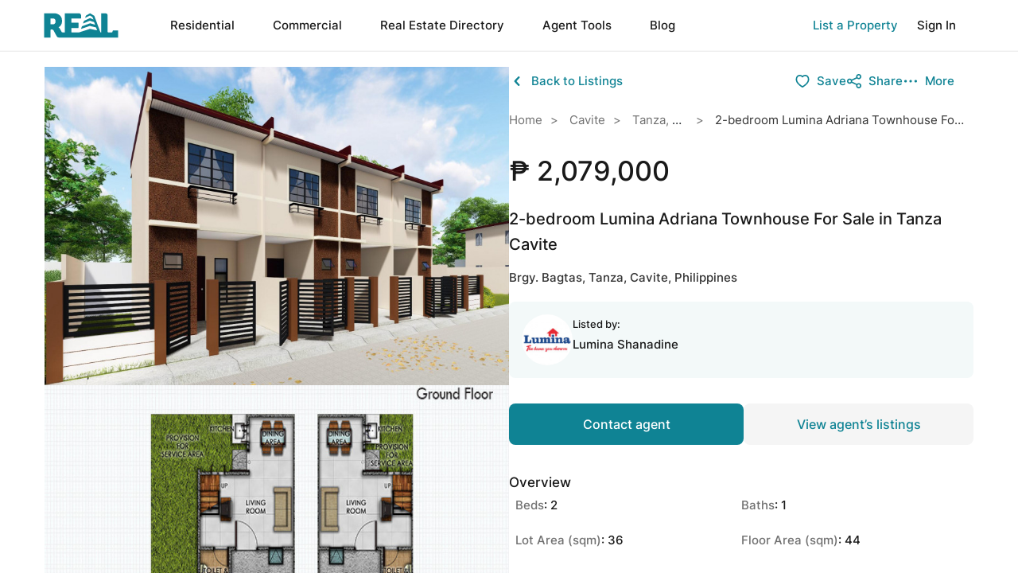

--- FILE ---
content_type: text/html; charset=UTF-8
request_url: https://real.ph/listing/2-bedroom-lumina-adriana-townhouse-for-sale-in-tanza-cavite
body_size: 27149
content:
<!DOCTYPE html>
<html lang="en">
<head>
  <!-- Google Tag Manager -->
  <script>
      (function(w,d,s,l,i){w[l]=w[l]||[];w[l].push({'gtm.start': new Date().getTime(),event:'gtm.js'});
          var f = d.getElementsByTagName(s)[0],
              j = d.createElement(s),
              dl = l!='dataLayer'?'&l='+l:'';
              j.async = true;
              j.src = 'https://www.googletagmanager.com/gtm.js?id='+i+dl;
              f.parentNode.insertBefore(j,f);
      })
      (window,document,'script','dataLayer','GTM-TD4D9G4');
  </script>
  <!-- End Google Tag Manager -->
  <meta charset="UTF-8">
  <meta name="viewport" content="width=device-width, user-scalable=no, initial-scale=1.0, maximum-scale=1.0, minimum-scale=1.0">
  <meta http-equiv="X-UA-Compatible" content="ie=edge">
  <meta name="_token" content="w2skxUa2EpOKzadu4T2T2LkVAggKdHVqepHAUjIo">
  <link rel="shortcut icon" type="image/png" href="https://real.ph/public/front/lib/images/favicon.png"/>
  <link rel="apple-touch-icon" sizes="180x180" href="https://real.ph/public/front/lib/favicon_io/apple-touch-icon.png">
<link rel="icon" type="image/png" sizes="32x32" href="https://real.ph/public/front/lib/favicon_io/favicon-32x32.png">
<link rel="icon" type="image/png" sizes="16x16" href="https://real.ph/public/front/lib/favicon_io/favicon-16x16.png">
<link rel="manifest" href="https://real.ph/public/front/lib/favicon_io/site.webmanifest">        
		<title>2-bedroom Lumina Adriana Townhouse For Sale in Tanza Cavite</title> 
		<meta name="description" content="Lumina Tanza is located within the Next Vista City of the South, a 500-hectare master-planned community which is 30-45 minutes away from Pasay, Manila. Lumina T">
		<meta property="og:title" content="2-bedroom Lumina Adriana Townhouse For Sale in Tanza Cavite" />
		<meta property="og:url" content="https://real.ph/listing/2-bedroom-lumina-adriana-townhouse-for-sale-in-tanza-cavite" />
		<meta property="og:description" content="Lumina Tanza is located within the Next Vista City of the South, a 500-hectare master-planned community which is 30-45 minutes away from Pasay, Manila. Lumina T" />
		<meta property="og:image" content="https://realph-bucket.s3.ap-southeast-1.amazonaws.com/real/uploads/listings/small/listing_63e8f8ba3facf238_1676212410.jpg" />
		<meta property="og:image:type" content="image/png">
    <link rel="stylesheet" href="https://real.ph/public/v2/css/new-style.min.css" />

  <link rel="canonical" href="https://real.ph/listing/2-bedroom-lumina-adriana-townhouse-for-sale-in-tanza-cavite" />
</head>
<body>
  <!-- Google Tag Manager (noscript) -->
  <noscript><iframe src="https://www.googletagmanager.com/ns.html?id=GTM-TD4D9G4"height="0" width="0" style="display:none;visibility:hidden"></iframe></noscript>
  <!-- End Google Tag Manager (noscript) -->
  <header id="main-header" class="header-wrapper ">
    <div class="header-wrapper--main">
    <div class="header-container header--original initial--view">
      <div class="d-flex flex-row align-items-center">
        <a href="https://real.ph" class="header-real-logo">
          <svg xmlns="http://www.w3.org/2000/svg" width="96" height="32" viewBox="0 0 82 28" fill="none" class="header-content">
    <path d="M81.614 25.2854V19.4701C81.5678 19.4329 81.5137 19.4058 81.4556 19.3909C81.3974 19.3759 81.3366 19.3734 81.2773 19.3834H76.3784C76.0459 19.3834 75.992 19.4268 75.8706 19.7308C75.6822 20.2041 75.5256 20.6854 75.3317 21.1541C75.2897 21.2913 75.2034 21.412 75.0856 21.4987C74.9677 21.5853 74.8243 21.6335 74.6762 21.6361C73.4094 21.6448 72.1475 21.6494 70.8814 21.6361C70.7926 21.6391 70.7042 21.6246 70.6214 21.5936C70.5386 21.5625 70.4632 21.5156 70.3998 21.4556C70.3364 21.3955 70.2862 21.3237 70.2524 21.2443C70.2186 21.165 70.2018 21.0799 70.2031 20.9941C70.1941 20.8768 70.1983 20.7641 70.1983 20.6468V3.4283C70.1976 3.04533 70.1513 2.66372 70.0603 2.29098C69.9709 1.86691 69.7396 1.48303 69.4021 1.19857C69.0645 0.914115 68.6395 0.744886 68.1925 0.716995C68.0967 0.724777 68.0003 0.712965 67.9096 0.682329H63.1929V0.782328C63.1698 0.911049 63.1631 1.04202 63.1729 1.17232V21.1841C63.1878 21.3147 63.1707 21.4469 63.1232 21.5701C63.0963 21.6308 63.0425 21.6441 62.9797 21.6528C62.8159 21.6821 62.6466 21.6579 62.4986 21.584C62.3506 21.5101 62.2322 21.3908 62.1621 21.2448C61.994 20.897 61.8499 20.5389 61.7308 20.1728C61.0077 18.2199 60.2816 16.2684 59.5526 14.3182C58.8966 12.5475 58.2393 10.7798 57.5806 9.0149C56.9203 7.23959 56.2648 5.46494 55.5997 3.68963C55.5289 3.49103 55.3873 3.32325 55.2002 3.2163C54.0171 2.5092 52.8337 1.80054 51.6502 1.09032C51.4081 0.909268 51.1338 0.772366 50.8409 0.686329C50.7659 0.681829 50.6908 0.681829 50.6159 0.686329C50.5842 0.768994 50.4945 0.786328 50.4276 0.824994C49.1118 1.57165 47.8001 2.31764 46.4795 3.05563C46.3539 3.1202 46.259 3.2291 46.2145 3.35963C46.0075 3.94562 45.7923 4.53162 45.5811 5.11761C45.5121 5.31294 45.4431 5.50361 45.3659 5.71227C45.4557 5.7058 45.5415 5.67404 45.6129 5.62094C47.2228 4.80495 48.8293 3.98762 50.4324 3.16897C50.5014 3.1343 50.5807 3.1083 50.6573 3.07363C50.6573 3.0603 52.3774 4.05896 53.1054 4.45828C53.2777 4.54396 53.4119 4.68733 53.4828 4.86161C53.8374 5.69494 54.2059 6.52359 54.5695 7.35692C54.5833 7.39158 54.6233 7.42358 54.5923 7.46958C54.0175 7.23959 53.4511 6.99226 52.8811 6.75759C52.2374 6.49493 51.6088 6.22026 50.9664 5.9616C50.8629 5.91827 50.7463 5.8356 50.6518 5.97893C48.5497 6.9207 46.4491 7.85958 44.3502 8.79557C44.2856 8.82029 44.2277 8.85897 44.1809 8.90866C44.1341 8.95835 44.0998 9.01772 44.0804 9.08223C43.7658 9.94889 43.438 10.8049 43.1234 11.6689C43.1007 11.7295 43.0379 11.7902 43.0965 11.8729C45.6163 10.8311 48.1361 9.79245 50.6559 8.7569C50.7056 8.78757 53.589 9.75689 54.9863 10.1936C55.0825 10.2186 55.171 10.266 55.2437 10.3318C55.3165 10.3976 55.3715 10.4797 55.4037 10.5709C55.7183 11.3709 56.0357 12.1664 56.3559 12.9575C56.3947 13.0294 56.4206 13.1072 56.4325 13.1875C55.3099 12.8622 54.2004 12.5322 53.0909 12.2155C52.4168 12.0202 51.7434 11.8209 51.0699 11.6255C50.9319 11.5862 50.7822 11.5169 50.6559 11.6649C50.5959 11.7021 50.5309 11.7312 50.4627 11.7515C47.6738 12.7804 44.8831 13.806 42.0905 14.8282C42.0351 14.8466 41.9849 14.8774 41.9443 14.9182C41.9036 14.959 41.8736 15.0086 41.8566 15.0628C41.5468 15.9048 41.2356 16.7468 40.9224 17.5888C40.9044 17.6455 40.8458 17.7015 40.8865 17.7668C40.9721 17.7928 41.039 17.7448 41.1066 17.7235C43.0873 17.0568 45.0666 16.387 47.0446 15.7142C48.2484 15.3062 49.4522 14.8953 50.6559 14.4815C50.7298 14.5646 50.8348 14.6161 50.9478 14.6248C51.5812 14.7722 52.2098 14.9328 52.8432 15.0808C54.2714 15.4108 55.6907 15.7668 57.1211 16.0921C57.202 16.1028 57.2783 16.1347 57.3418 16.1844C57.4052 16.2342 57.4532 16.2998 57.4805 16.3741C57.8255 17.3075 58.1816 18.2361 58.5272 19.1688C58.55 19.2294 58.6038 19.3021 58.559 19.3554C58.5141 19.4088 58.4334 19.3641 58.3706 19.3508C56.6861 18.9992 55.0047 18.6448 53.3262 18.2875C52.5492 18.1228 51.7765 17.9621 50.9995 17.8015C50.7501 17.7919 50.5006 17.8168 50.2585 17.8755C49.1042 18.2615 47.9498 18.6348 46.7907 19.0128C44.6842 19.6988 42.5818 20.4014 40.4753 21.0794C40.0847 21.2054 39.6935 21.3314 39.312 21.4794C39.0545 21.5775 38.7801 21.6275 38.5033 21.6268C36.0553 21.6221 33.6044 21.6268 31.1591 21.6268C31.024 21.6324 30.8885 21.625 30.7548 21.6048C30.6197 21.5864 30.4945 21.526 30.398 21.4328C30.3016 21.3396 30.2391 21.2186 30.2201 21.0881C30.2012 20.9879 30.1935 20.8859 30.1973 20.7841V17.2695C30.1973 16.8695 30.2663 16.8095 30.6872 16.8028H37.4697C38.0583 16.8028 38.0583 16.8028 38.0583 16.2428V11.5362C38.0583 10.9935 38.0583 10.9895 37.5015 10.9895H30.6948C30.2594 10.9895 30.1959 10.9289 30.1959 10.5162V6.93626C30.1959 6.43293 30.2408 6.3896 30.7576 6.3896H40.191C40.329 6.3896 40.4608 6.39426 40.5953 6.38493C40.8782 6.3716 40.932 6.33293 40.9279 6.0636C40.9141 5.16094 40.9865 4.25829 40.9727 3.35563C40.9836 2.91293 40.9121 2.47194 40.7616 2.05365C40.6491 1.68073 40.4182 1.35139 40.1015 1.11214C39.7848 0.872893 39.3983 0.735835 38.9966 0.720328C38.886 0.7225 38.7756 0.709253 38.6689 0.680995H23.1712V0.773661C23.1475 0.887919 23.1398 1.00475 23.1485 1.12099V20.5721C23.1351 20.8815 23.0945 21.1893 23.027 21.4921C22.9684 21.6134 22.8566 21.6181 22.7393 21.6181C22.0969 21.6181 21.4504 21.6314 20.8074 21.6134C20.5137 21.6199 20.2243 21.5455 19.9729 21.3987C19.7215 21.2519 19.5186 21.039 19.3881 20.7848C18.8982 19.8821 18.4 18.9848 17.9239 18.0768C17.5884 17.3389 17.0554 16.7008 16.3798 16.2281C16.1279 16.0675 16.1369 16.0115 16.3977 15.8548C17.9874 14.9078 19.1525 13.4199 19.6634 11.6842C20.1197 10.111 20.1671 8.45336 19.8014 6.85826C19.5019 5.37863 18.7529 4.01878 17.65 2.9523C16.9275 2.26552 16.0729 1.72198 15.1343 1.35232C14.4116 1.04086 13.6437 0.838505 12.8574 0.752328C12.5034 0.716995 12.1488 0.720995 11.7934 0.677662H11.1649C7.63907 0.677662 4.11304 0.679218 0.586777 0.682329C0.522609 0.682329 0.434292 0.628329 0.384613 0.720995V0.761661L0.398413 0.787661C0.412212 0.774328 0.412212 0.765661 0.403243 0.761661V6.1896L0.417042 6.1636L0.403243 6.1896V23.5321C0.403243 24.7387 0.404852 25.9451 0.408072 27.1514C0.408072 27.208 0.358394 27.2847 0.448781 27.3247H7.36515C7.36515 27.2987 7.36032 27.2727 7.36032 27.2467C7.37512 27.2167 7.38424 27.1844 7.38723 27.1514C7.39206 27.0734 7.39206 26.9907 7.39206 26.9127V19.4568C7.40407 19.1618 7.44309 18.8684 7.50867 18.5801C7.56249 18.4675 7.66115 18.4541 7.77362 18.4541C8.25187 18.444 8.73033 18.46 9.20671 18.5021C9.514 18.5194 9.811 18.6154 10.0673 18.7801C10.3236 18.9448 10.53 19.1723 10.6653 19.4394C10.8896 19.8648 11.1235 20.2854 11.3553 20.7061C12.1681 22.2207 12.9995 23.7267 13.8034 25.2454C13.9499 25.53 14.1197 25.8029 14.3112 26.0614C14.5392 26.4015 14.8438 26.6875 15.2022 26.8979C15.5606 27.1084 15.9636 27.2378 16.3811 27.2767C16.5517 27.2787 16.7217 27.2961 16.889 27.3287H44.0604C46.2076 27.3287 48.3562 27.3302 50.5062 27.3334C50.6139 27.3334 50.6546 27.316 50.6635 27.242V27.3287H79.4109C80.1009 27.3287 80.7909 27.324 81.4774 27.3334C81.5899 27.3334 81.6154 27.3074 81.6154 27.2C81.614 26.5567 81.614 25.9187 81.614 25.2854ZM50.6608 0.834327V0.828327V0.834327ZM12.7008 10.7769C12.5593 11.3426 12.2224 11.8448 11.7458 12.2007C11.2691 12.5565 10.6811 12.7447 10.0788 12.7342C9.22534 12.7649 8.37183 12.7389 7.51833 12.7515C7.31547 12.7562 7.35342 12.6282 7.35342 12.5215V6.83626C7.35342 6.69759 7.36239 6.56293 7.35342 6.42426C7.34445 6.29826 7.39827 6.2636 7.52385 6.2636C7.98199 6.26826 8.436 6.26826 8.98385 6.26826C9.4692 6.25481 9.95494 6.26638 10.439 6.30293C10.9936 6.34376 11.5187 6.56027 11.9328 6.91887C12.347 7.27747 12.6272 7.75812 12.7298 8.28624C12.9403 9.10523 12.9303 9.96266 12.7008 10.7769Z" fill="#0F8394"/>
  </svg>
        </a>
        
                            <div class="header-content--nav ">
            <div class="header-content-container">
              <p class="mb-0 nav-text">Residential</p>
              <div class="dropdown ">
                <div class="dropdown--header-wrapper">
                                      <div class="dropdown-content">
                      <p class="dropdown-content-header">
                        Buy
                      </p>
                                              <a href="https://real.ph/listing-report/condos-for-sale" class="text-subheadline dropdown-content-nav hover--effect" data-prop-type="condos-for-sale" data-category="buy">
                            Condos for Sale
                        </a>
                                              <a href="https://real.ph/listing-report/houses-for-sale" class="text-subheadline dropdown-content-nav hover--effect" data-prop-type="houses-for-sale" data-category="buy">
                            Houses for Sale
                        </a>
                                              <a href="https://real.ph/listing-report/apartments-for-sale" class="text-subheadline dropdown-content-nav hover--effect" data-prop-type="apartments-for-sale" data-category="buy">
                            Apartments for Sale
                        </a>
                                              <a href="https://real.ph/listing-report/residential-land-for-sale" class="text-subheadline dropdown-content-nav hover--effect" data-prop-type="residential-land-for-sale" data-category="buy">
                            Residential Land for Sale
                        </a>
                                              <a href="https://real.ph/listing-report/foreclosed-properties" class="text-subheadline dropdown-content-nav hover--effect" data-prop-type="foreclosed-properties" data-category="buy">
                            Foreclosed Properties
                        </a>
                                              <a href="https://real.ph/listing-report/all-residential-for-sale" class="text-subheadline dropdown-content-nav hover--effect" data-prop-type="all-residential-for-sale" data-category="buy">
                            All Residential for Sale
                        </a>
                                          </div>
                                      <div class="dropdown-content">
                      <p class="dropdown-content-header">
                        Rent
                      </p>
                                              <a href="https://real.ph/listing-report/condos-for-rent" class="text-subheadline dropdown-content-nav hover--effect" data-prop-type="condos-for-rent" data-category="rent">
                            Condos for Rent
                        </a>
                                              <a href="https://real.ph/listing-report/houses-for-rent" class="text-subheadline dropdown-content-nav hover--effect" data-prop-type="houses-for-rent" data-category="rent">
                            Houses for Rent
                        </a>
                                              <a href="https://real.ph/listing-report/apartments-for-rent" class="text-subheadline dropdown-content-nav hover--effect" data-prop-type="apartments-for-rent" data-category="rent">
                            Apartments for Rent
                        </a>
                                              <a href="https://real.ph/listing-report/vacation-home-rentals" class="text-subheadline dropdown-content-nav hover--effect" data-prop-type="vacation-home-rentals" data-category="rent">
                            Vacation Home Rentals
                        </a>
                                              <a href="https://real.ph/listing-report/all-residential-for-rent" class="text-subheadline dropdown-content-nav hover--effect" data-prop-type="all-residential-for-rent" data-category="rent">
                            All Residential for Rent
                        </a>
                                          </div>
                                  </div>
              </div>
            </div> 
          </div>
                    <div class="header-content--nav ">
            <div class="header-content-container">
              <p class="mb-0 nav-text">Commercial</p>
              <div class="dropdown ">
                <div class="dropdown--header-wrapper">
                                      <div class="dropdown-content">
                      <p class="dropdown-content-header">
                        Buy
                      </p>
                                              <a href="https://real.ph/listing-report/commercial-spaces-for-sale" class="text-subheadline dropdown-content-nav hover--effect" data-prop-type="commercial-spaces-for-sale" data-category="buy">
                            All Commercial Spaces for Sale
                        </a>
                                          </div>
                                      <div class="dropdown-content">
                      <p class="dropdown-content-header">
                        Rent
                      </p>
                                              <a href="https://real.ph/listing-report/coworking-spaces-for-rent" class="text-subheadline dropdown-content-nav hover--effect" data-prop-type="coworking-spaces-for-rent" data-category="rent">
                            Coworking Spaces for Rent
                        </a>
                                              <a href="https://real.ph/listing-report/event-venues-for-rent" class="text-subheadline dropdown-content-nav hover--effect" data-prop-type="event-venues-for-rent" data-category="rent">
                            Event Venues for Rent
                        </a>
                                              <a href="https://real.ph/listing-report/meeting-rooms-for-rent" class="text-subheadline dropdown-content-nav hover--effect" data-prop-type="meeting-rooms-for-rent" data-category="rent">
                            Meeting Rooms for Rent
                        </a>
                                              <a href="https://real.ph/listing-report/serviced-office-for-rent" class="text-subheadline dropdown-content-nav hover--effect" data-prop-type="serviced-office-for-rent" data-category="rent">
                            Serviced Office for Rent
                        </a>
                                              <a href="https://real.ph/listing-report/traditional-offices-for-rent" class="text-subheadline dropdown-content-nav hover--effect" data-prop-type="traditional-offices-for-rent" data-category="rent">
                            Traditional Offices for Rent
                        </a>
                                              <a href="https://real.ph/listing-report/commercial-spaces-for-rent" class="text-subheadline dropdown-content-nav hover--effect" data-prop-type="commercial-spaces-for-rent" data-category="rent">
                            All Commercial Spaces for Rent
                        </a>
                                          </div>
                                  </div>
              </div>
            </div> 
          </div>
                    
                    
                          <a href="https://real.ph/find-an-agent" class="header-content--nav">
            <p class="mb-0 nav-text">Real Estate Directory</p>
          </a>
          <a href="https://real.ph/agent-tools" class="header-content--nav">
            <p class="mb-0 nav-text">Agent Tools</p>
          </a>
          <a href="https://real.ph/blog" class="header-content--nav">
            <p class="mb-0 nav-text">Blog</p>
          </a>
              </div>
      <div class="header-end ">
                              <a href="" class="header-content--nav property" id="btn--login" data-origin="list-property">
              <p class="mb-0 nav-text">
                List a Property
              </p>
            </a>
                           
          <button class="header-content--nav header-content--sign-in " id="btn--login">
            <p class="mb-0 btn--login">Sign In</p>
          </button>
              </div>
              <div class="header-hamburger">
          <button type="button" class="header-hamburger--btn transparent--btn">
            <svg xmlns="http://www.w3.org/2000/svg" viewBox="0 0 32 32">
    <path d="M6.179 6.58c-0.329 0.066-0.605 0.257-0.78 0.521l-0.003 0.005c-0.171 0.276-0.246 0.825-0.171 1.254 0.113 0.648 0.433 0.973 1.057 1.077 0.559 0.093 19.432 0.053 19.71-0.042 0.302-0.102 0.639-0.464 0.73-0.783 0.046-0.184 0.073-0.395 0.073-0.612s-0.027-0.428-0.077-0.63l0.004 0.018c-0.091-0.319-0.428-0.681-0.73-0.783-0.292-0.1-19.358-0.124-19.813-0.025zM6.179 14.58c-0.329 0.066-0.605 0.257-0.78 0.521l-0.003 0.005c-0.171 0.276-0.246 0.825-0.171 1.254 0.113 0.648 0.433 0.973 1.057 1.077 0.559 0.093 19.432 0.053 19.71-0.042 0.302-0.102 0.639-0.464 0.73-0.783 0.046-0.184 0.073-0.395 0.073-0.612s-0.027-0.428-0.077-0.63l0.004 0.018c-0.091-0.319-0.428-0.681-0.73-0.783-0.292-0.1-19.358-0.124-19.813-0.025zM6.179 22.58c-0.329 0.066-0.605 0.257-0.78 0.521l-0.003 0.005c-0.171 0.276-0.246 0.825-0.171 1.254 0.113 0.648 0.433 0.973 1.057 1.077 0.559 0.093 19.432 0.053 19.71-0.042 0.302-0.102 0.639-0.464 0.73-0.783 0.046-0.184 0.073-0.395 0.073-0.612s-0.027-0.428-0.077-0.63l0.004 0.018c-0.091-0.319-0.428-0.681-0.73-0.783-0.292-0.1-19.358-0.124-19.813-0.025z"></path>
</svg>
          </button>
        </div>
          </div>
  </div>
</header>
  <main class="main" id="main--container">
    <div class="mobile-sidebar">
   <button type="button" class="header-hamburger--btn">
      <svg xmlns="http://www.w3.org/2000/svg" viewBox="0 0 32 32">
         <path d="M7.471 6.57c-0.305 0.151-0.757 0.605-0.903 0.907-0.152 0.314-0.152 0.73 0 1.053 0.086 0.183 1.006 1.137 3.719 3.857l3.604 3.613-3.604 3.613c-2.713 2.72-3.633 3.674-3.719 3.857-0.247 0.526-0.113 1.063 0.393 1.569s1.043 0.64 1.569 0.393c0.183-0.086 1.137-1.006 3.857-3.719l3.613-3.604 3.613 3.604c2.72 2.713 3.674 3.633 3.857 3.719 0.526 0.247 1.063 0.113 1.569-0.393s0.64-1.043 0.393-1.569c-0.086-0.183-1.006-1.137-3.719-3.857l-3.604-3.613 3.604-3.613c2.713-2.72 3.633-3.674 3.719-3.857 0.247-0.526 0.113-1.063-0.393-1.569s-1.043-0.64-1.569-0.393c-0.183 0.086-1.137 1.006-3.857 3.719l-3.613 3.604-3.613-3.604c-2.72-2.713-3.674-3.633-3.857-3.719-0.155-0.072-0.336-0.114-0.527-0.114-0.193 0-0.376 0.043-0.54 0.119l0.008-0.003z"></path>
      </svg>
   </button>
   <div class="mobile-sidebar--container">
      <div class="mobile-sidebar--header">
         <span class="real-logo">
            <svg xmlns="http://www.w3.org/2000/svg" viewBox="0 0 94 32">
<path d="M93.716 29.020v-6.709c-0.053-0.043-0.116-0.074-0.183-0.091s-0.137-0.020-0.206-0.009h-5.652c-0.384 0-0.446 0.050-0.586 0.401-0.217 0.546-0.398 1.102-0.622 1.642-0.049 0.158-0.148 0.298-0.284 0.398s-0.301 0.156-0.472 0.159c-1.462 0.010-2.918 0.015-4.378 0-0.102 0.003-0.204-0.013-0.3-0.049s-0.183-0.090-0.256-0.159c-0.073-0.069-0.131-0.152-0.17-0.244s-0.058-0.19-0.057-0.289c-0.010-0.135-0.006-0.265-0.006-0.401v-19.866c-0.001-0.442-0.054-0.882-0.159-1.312-0.103-0.489-0.37-0.932-0.759-1.26s-0.88-0.523-1.396-0.556c-0.11 0.009-0.222-0.005-0.326-0.040h-5.442v0.115c-0.027 0.149-0.034 0.3-0.023 0.45v23.088c0.017 0.151-0.002 0.303-0.057 0.445-0.031 0.070-0.093 0.085-0.166 0.095-0.189 0.034-0.384 0.006-0.555-0.079s-0.307-0.223-0.388-0.391c-0.194-0.401-0.36-0.814-0.498-1.237-0.834-2.253-1.672-4.505-2.513-6.755-0.757-2.043-1.515-4.082-2.275-6.119-0.762-2.048-1.518-4.096-2.285-6.144-0.082-0.229-0.245-0.423-0.461-0.546-1.365-0.816-2.73-1.633-4.096-2.453-0.279-0.209-0.596-0.367-0.934-0.466-0.086-0.005-0.173-0.005-0.259 0-0.037 0.095-0.14 0.115-0.217 0.16-1.518 0.861-3.031 1.722-4.555 2.574-0.145 0.074-0.254 0.2-0.306 0.351-0.239 0.676-0.487 1.352-0.731 2.028-0.080 0.225-0.159 0.445-0.248 0.686 0.104-0.007 0.203-0.044 0.285-0.105 1.858-0.941 3.711-1.884 5.56-2.829 0.080-0.040 0.171-0.070 0.26-0.11 0-0.015 1.985 1.137 2.824 1.598 0.199 0.099 0.354 0.264 0.435 0.465 0.409 0.961 0.834 1.918 1.254 2.879 0.016 0.040 0.062 0.077 0.026 0.13-0.663-0.265-1.317-0.551-1.974-0.821-0.743-0.303-1.468-0.62-2.209-0.918-0.119-0.050-0.254-0.145-0.363 0.020-2.425 1.087-4.849 2.17-7.27 3.25-0.075 0.029-0.141 0.073-0.195 0.13s-0.094 0.126-0.116 0.2c-0.363 1-0.741 1.987-1.104 2.984-0.026 0.070-0.099 0.14-0.031 0.235 2.907-1.202 5.814-2.4 8.722-3.595 0.057 0.035 3.384 1.154 4.996 1.658 0.111 0.029 0.213 0.084 0.297 0.16s0.147 0.171 0.185 0.276c0.363 0.923 0.729 1.841 1.099 2.754 0.045 0.083 0.075 0.173 0.088 0.265-1.295-0.375-2.575-0.756-3.855-1.121-0.778-0.225-1.555-0.455-2.332-0.681-0.159-0.045-0.332-0.125-0.478 0.045-0.069 0.043-0.144 0.077-0.223 0.1-3.218 1.187-6.437 2.37-9.659 3.55-0.064 0.021-0.122 0.057-0.169 0.104s-0.082 0.104-0.101 0.167c-0.357 0.971-0.716 1.943-1.078 2.914-0.021 0.065-0.088 0.13-0.041 0.205 0.099 0.030 0.176-0.025 0.254-0.050 2.285-0.769 4.569-1.542 6.851-2.318 1.389-0.471 2.778-0.945 4.167-1.422 0.085 0.096 0.206 0.155 0.337 0.165 0.731 0.17 1.456 0.355 2.187 0.526 1.648 0.381 3.285 0.791 4.936 1.167 0.093 0.012 0.181 0.049 0.255 0.107s0.129 0.133 0.16 0.219c0.398 1.077 0.809 2.148 1.208 3.224 0.026 0.070 0.088 0.154 0.037 0.215s-0.145 0.010-0.217-0.005c-1.944-0.406-3.883-0.815-5.82-1.227-0.896-0.19-1.788-0.375-2.684-0.561-0.288-0.011-0.576 0.018-0.855 0.085-1.332 0.445-2.664 0.876-4.001 1.312-2.43 0.791-4.856 1.602-7.286 2.384-0.451 0.145-0.902 0.291-1.342 0.462-0.297 0.113-0.614 0.171-0.933 0.17-2.825-0.005-5.652 0-8.473 0-0.156 0.007-0.312-0.002-0.466-0.025-0.156-0.021-0.3-0.091-0.412-0.198s-0.183-0.247-0.205-0.398c-0.022-0.116-0.031-0.233-0.026-0.351v-4.055c0-0.462 0.080-0.531 0.565-0.538h7.825c0.679 0 0.679 0 0.679-0.646v-5.43c0-0.626 0-0.631-0.642-0.631h-7.853c-0.502 0-0.575-0.070-0.575-0.546v-4.13c0-0.581 0.052-0.631 0.648-0.631h10.884c0.159 0 0.311 0.005 0.466-0.005 0.326-0.015 0.388-0.060 0.384-0.371-0.016-1.041 0.068-2.083 0.052-3.124 0.012-0.511-0.070-1.020-0.244-1.502-0.13-0.43-0.396-0.81-0.762-1.086s-0.811-0.434-1.275-0.452c-0.128 0.002-0.255-0.013-0.378-0.045h-17.88v0.107c-0.027 0.132-0.036 0.267-0.026 0.401v22.442c-0.015 0.357-0.062 0.712-0.14 1.061-0.068 0.14-0.197 0.145-0.332 0.145-0.741 0-1.487 0.015-2.229-0.005-0.339 0.008-0.673-0.078-0.963-0.248s-0.524-0.415-0.675-0.708c-0.565-1.041-1.14-2.077-1.689-3.124-0.387-0.851-1.002-1.588-1.782-2.133-0.291-0.185-0.28-0.25 0.021-0.431 1.834-1.093 3.178-2.809 3.768-4.812 0.527-1.815 0.581-3.728 0.159-5.568-0.345-1.707-1.21-3.276-2.482-4.506-0.834-0.792-1.82-1.419-2.902-1.846-0.834-0.359-1.72-0.593-2.627-0.692-0.408-0.041-0.818-0.036-1.228-0.086h-0.725c-4.068 0-8.136 0.002-12.204 0.005-0.074 0-0.176-0.062-0.233 0.045v0.047l0.016 0.030c0.016-0.015 0.016-0.025 0.006-0.030v26.271c0 1.392 0.002 2.784 0.006 4.176 0 0.065-0.057 0.154 0.047 0.2h7.98c0-0.030-0.006-0.060-0.006-0.090 0.017-0.034 0.028-0.072 0.031-0.11 0.006-0.090 0.006-0.185 0.006-0.275v-8.602c0.014-0.34 0.059-0.679 0.135-1.011 0.062-0.13 0.176-0.145 0.306-0.145 0.552-0.012 1.104 0.007 1.653 0.055 0.355 0.020 0.697 0.131 0.993 0.321s0.534 0.453 0.69 0.761c0.259 0.491 0.529 0.976 0.796 1.461 0.938 1.748 1.897 3.485 2.824 5.237 0.169 0.328 0.365 0.643 0.586 0.941 0.263 0.392 0.614 0.722 1.028 0.965s0.878 0.392 1.36 0.437c0.197 0.002 0.393 0.023 0.586 0.060h31.349c2.477 0 4.956 0.002 7.437 0.005 0.124 0 0.171-0.020 0.181-0.105v0.1h33.167c0.796 0 1.592-0.005 2.384 0.005 0.13 0 0.159-0.030 0.159-0.154-0.001-0.742-0.001-1.478-0.001-2.209zM58.003 0.81v0zM14.207 12.281c-0.163 0.653-0.552 1.232-1.102 1.643s-1.228 0.628-1.923 0.616c-0.985 0.035-1.969 0.005-2.954 0.020-0.234 0.005-0.19-0.142-0.19-0.265v-6.559c0-0.16 0.010-0.315 0-0.475-0.010-0.145 0.052-0.185 0.197-0.185 0.529 0.005 1.052 0.005 1.684 0.005 0.56-0.016 1.12-0.002 1.679 0.040 0.64 0.047 1.246 0.297 1.723 0.711s0.801 0.968 0.919 1.578c0.243 0.945 0.231 1.934-0.033 2.874z"></path>
</svg> 
         </span>
      </div>
      <div class="mobile-sidebar--body">
         <div id="main-nav-mobile" class="mobile-content nav-menu--mobile">
            <div class="d-flex flex-column">
                                 <ul class="accordion-property-list--mobile">
                                             <li class="accordion-item">
                           <div class="accordion-item__header" data-action>
                              <p class="text-title-3 text-title-3--med">
                                 Residential
                              </p>
                              <span class="icon-arrow">
                                 <svg xmlns="http://www.w3.org/2000/svg" viewBox="0 0 32 32">
<path d="M22.847 25.756c-0.274 0.265-0.642 0.412-1.023 0.408s-0.746-0.156-1.016-0.426-0.423-0.635-0.426-1.016c-0.003-0.381 0.143-0.749 0.408-1.023l6.244-6.244h-25.58c-0.386 0-0.756-0.153-1.029-0.426s-0.426-0.643-0.426-1.029c0-0.386 0.153-0.756 0.426-1.029s0.643-0.426 1.029-0.426h25.58l-6.244-6.244c-0.265-0.274-0.412-0.642-0.408-1.023s0.156-0.746 0.426-1.016c0.27-0.27 0.634-0.423 1.016-0.426s0.749 0.143 1.023 0.408l8.727 8.727c0.273 0.273 0.426 0.643 0.426 1.028s-0.153 0.756-0.426 1.028l-8.727 8.727z"></path>
</svg>
                              </span>
                           </div>
                           <div class="accordion-item__content" data-content>
                              <h2 class="accordion-item-content__header">
                                 <svg width="8" height="12" viewBox="0 0 8 12" fill="none" xmlns="http://www.w3.org/2000/svg">
                                    <path d="M6.21091 11.8333C6.43019 11.8333 6.64453 11.7649 6.82685 11.6369C7.00916 11.5088 7.15125 11.3269 7.23516 11.114C7.31906 10.9011 7.34102 10.6668 7.29826 10.4408C7.25549 10.2148 7.14992 10.0072 6.99489 9.84427L3.34335 6.00715L6.99489 2.17003C7.1008 2.06254 7.18527 1.93396 7.24339 1.7918C7.3015 1.64964 7.33209 1.49674 7.33337 1.34202C7.33465 1.1873 7.3066 1.03386 7.25084 0.890657C7.19508 0.747454 7.11275 0.617353 7.00863 0.507946C6.90452 0.398539 6.78071 0.312016 6.64443 0.253427C6.50815 0.194838 6.36213 0.165356 6.2149 0.1667C6.06766 0.168045 5.92216 0.200189 5.78687 0.261258C5.65158 0.322327 5.52922 0.411097 5.42693 0.522389L0.991413 5.18333C0.78353 5.40184 0.666748 5.69817 0.666748 6.00715C0.666748 6.31613 0.78353 6.61246 0.991413 6.83097L5.42693 11.4919C5.63484 11.7104 5.91684 11.8333 6.21091 11.8333Z" fill="#0F8394"/>
                                 </svg>
                                 <span>Main Menu</span>
                              </h2> 
                              <h2 class="accordion-item-content__property">
                                 Residential
                              </h2>
                                                               <div class="accordion-item-subcategory">
                                    <h2 class="accordion-item-subcategory__header">
                                       Buy
                                    </h2>
                                    <ul class="accordion-item-subcategory__items">
                                                                                 <li>
                                             <a 
                                                class="item-link item-link-category" 
                                                href="https://real.ph/listing-report/condos-for-sale"
                                             >
                                                Condos for Sale
                                             </a>
                                          </li>
                                                                                 <li>
                                             <a 
                                                class="item-link item-link-category" 
                                                href="https://real.ph/listing-report/houses-for-sale"
                                             >
                                                Houses for Sale
                                             </a>
                                          </li>
                                                                                 <li>
                                             <a 
                                                class="item-link item-link-category" 
                                                href="https://real.ph/listing-report/apartments-for-sale"
                                             >
                                                Apartments for Sale
                                             </a>
                                          </li>
                                                                                 <li>
                                             <a 
                                                class="item-link item-link-category" 
                                                href="https://real.ph/listing-report/residential-land-for-sale"
                                             >
                                                Residential Land for Sale
                                             </a>
                                          </li>
                                                                                 <li>
                                             <a 
                                                class="item-link item-link-category" 
                                                href="https://real.ph/listing-report/foreclosed-properties"
                                             >
                                                Foreclosed Properties
                                             </a>
                                          </li>
                                                                                 <li>
                                             <a 
                                                class="item-link item-link-category" 
                                                href="https://real.ph/listing-report/all-residential-for-sale"
                                             >
                                                All Residential for Sale
                                             </a>
                                          </li>
                                                                           </ul>
                                 </div>
                                                               <div class="accordion-item-subcategory">
                                    <h2 class="accordion-item-subcategory__header">
                                       Rent
                                    </h2>
                                    <ul class="accordion-item-subcategory__items">
                                                                                 <li>
                                             <a 
                                                class="item-link item-link-category" 
                                                href="https://real.ph/listing-report/condos-for-rent"
                                             >
                                                Condos for Rent
                                             </a>
                                          </li>
                                                                                 <li>
                                             <a 
                                                class="item-link item-link-category" 
                                                href="https://real.ph/listing-report/houses-for-rent"
                                             >
                                                Houses for Rent
                                             </a>
                                          </li>
                                                                                 <li>
                                             <a 
                                                class="item-link item-link-category" 
                                                href="https://real.ph/listing-report/apartments-for-rent"
                                             >
                                                Apartments for Rent
                                             </a>
                                          </li>
                                                                                 <li>
                                             <a 
                                                class="item-link item-link-category" 
                                                href="https://real.ph/listing-report/vacation-home-rentals"
                                             >
                                                Vacation Home Rentals
                                             </a>
                                          </li>
                                                                                 <li>
                                             <a 
                                                class="item-link item-link-category" 
                                                href="https://real.ph/listing-report/all-residential-for-rent"
                                             >
                                                All Residential for Rent
                                             </a>
                                          </li>
                                                                           </ul>
                                 </div>
                                                         </div>
                        </li>
                                             <li class="accordion-item">
                           <div class="accordion-item__header" data-action>
                              <p class="text-title-3 text-title-3--med">
                                 Commercial
                              </p>
                              <span class="icon-arrow">
                                 <svg xmlns="http://www.w3.org/2000/svg" viewBox="0 0 32 32">
<path d="M22.847 25.756c-0.274 0.265-0.642 0.412-1.023 0.408s-0.746-0.156-1.016-0.426-0.423-0.635-0.426-1.016c-0.003-0.381 0.143-0.749 0.408-1.023l6.244-6.244h-25.58c-0.386 0-0.756-0.153-1.029-0.426s-0.426-0.643-0.426-1.029c0-0.386 0.153-0.756 0.426-1.029s0.643-0.426 1.029-0.426h25.58l-6.244-6.244c-0.265-0.274-0.412-0.642-0.408-1.023s0.156-0.746 0.426-1.016c0.27-0.27 0.634-0.423 1.016-0.426s0.749 0.143 1.023 0.408l8.727 8.727c0.273 0.273 0.426 0.643 0.426 1.028s-0.153 0.756-0.426 1.028l-8.727 8.727z"></path>
</svg>
                              </span>
                           </div>
                           <div class="accordion-item__content" data-content>
                              <h2 class="accordion-item-content__header">
                                 <svg width="8" height="12" viewBox="0 0 8 12" fill="none" xmlns="http://www.w3.org/2000/svg">
                                    <path d="M6.21091 11.8333C6.43019 11.8333 6.64453 11.7649 6.82685 11.6369C7.00916 11.5088 7.15125 11.3269 7.23516 11.114C7.31906 10.9011 7.34102 10.6668 7.29826 10.4408C7.25549 10.2148 7.14992 10.0072 6.99489 9.84427L3.34335 6.00715L6.99489 2.17003C7.1008 2.06254 7.18527 1.93396 7.24339 1.7918C7.3015 1.64964 7.33209 1.49674 7.33337 1.34202C7.33465 1.1873 7.3066 1.03386 7.25084 0.890657C7.19508 0.747454 7.11275 0.617353 7.00863 0.507946C6.90452 0.398539 6.78071 0.312016 6.64443 0.253427C6.50815 0.194838 6.36213 0.165356 6.2149 0.1667C6.06766 0.168045 5.92216 0.200189 5.78687 0.261258C5.65158 0.322327 5.52922 0.411097 5.42693 0.522389L0.991413 5.18333C0.78353 5.40184 0.666748 5.69817 0.666748 6.00715C0.666748 6.31613 0.78353 6.61246 0.991413 6.83097L5.42693 11.4919C5.63484 11.7104 5.91684 11.8333 6.21091 11.8333Z" fill="#0F8394"/>
                                 </svg>
                                 <span>Main Menu</span>
                              </h2> 
                              <h2 class="accordion-item-content__property">
                                 Commercial
                              </h2>
                                                               <div class="accordion-item-subcategory">
                                    <h2 class="accordion-item-subcategory__header">
                                       Buy
                                    </h2>
                                    <ul class="accordion-item-subcategory__items">
                                                                                 <li>
                                             <a 
                                                class="item-link item-link-category" 
                                                href="https://real.ph/listing-report/commercial-spaces-for-sale"
                                             >
                                                All Commercial Spaces for Sale
                                             </a>
                                          </li>
                                                                           </ul>
                                 </div>
                                                               <div class="accordion-item-subcategory">
                                    <h2 class="accordion-item-subcategory__header">
                                       Rent
                                    </h2>
                                    <ul class="accordion-item-subcategory__items">
                                                                                 <li>
                                             <a 
                                                class="item-link item-link-category" 
                                                href="https://real.ph/listing-report/coworking-spaces-for-rent"
                                             >
                                                Coworking Spaces for Rent
                                             </a>
                                          </li>
                                                                                 <li>
                                             <a 
                                                class="item-link item-link-category" 
                                                href="https://real.ph/listing-report/event-venues-for-rent"
                                             >
                                                Event Venues for Rent
                                             </a>
                                          </li>
                                                                                 <li>
                                             <a 
                                                class="item-link item-link-category" 
                                                href="https://real.ph/listing-report/meeting-rooms-for-rent"
                                             >
                                                Meeting Rooms for Rent
                                             </a>
                                          </li>
                                                                                 <li>
                                             <a 
                                                class="item-link item-link-category" 
                                                href="https://real.ph/listing-report/serviced-office-for-rent"
                                             >
                                                Serviced Office for Rent
                                             </a>
                                          </li>
                                                                                 <li>
                                             <a 
                                                class="item-link item-link-category" 
                                                href="https://real.ph/listing-report/traditional-offices-for-rent"
                                             >
                                                Traditional Offices for Rent
                                             </a>
                                          </li>
                                                                                 <li>
                                             <a 
                                                class="item-link item-link-category" 
                                                href="https://real.ph/listing-report/commercial-spaces-for-rent"
                                             >
                                                All Commercial Spaces for Rent
                                             </a>
                                          </li>
                                                                           </ul>
                                 </div>
                                                         </div>
                        </li>
                                             <li class="accordion-item">
                           <div class="accordion-item__header" data-action>
                              <p class="text-title-3 text-title-3--med">
                                 Popular
                              </p>
                              <span class="icon-arrow">
                                 <svg xmlns="http://www.w3.org/2000/svg" viewBox="0 0 32 32">
<path d="M22.847 25.756c-0.274 0.265-0.642 0.412-1.023 0.408s-0.746-0.156-1.016-0.426-0.423-0.635-0.426-1.016c-0.003-0.381 0.143-0.749 0.408-1.023l6.244-6.244h-25.58c-0.386 0-0.756-0.153-1.029-0.426s-0.426-0.643-0.426-1.029c0-0.386 0.153-0.756 0.426-1.029s0.643-0.426 1.029-0.426h25.58l-6.244-6.244c-0.265-0.274-0.412-0.642-0.408-1.023s0.156-0.746 0.426-1.016c0.27-0.27 0.634-0.423 1.016-0.426s0.749 0.143 1.023 0.408l8.727 8.727c0.273 0.273 0.426 0.643 0.426 1.028s-0.153 0.756-0.426 1.028l-8.727 8.727z"></path>
</svg>
                              </span>
                           </div>
                           <div class="accordion-item__content" data-content>
                              <h2 class="accordion-item-content__header">
                                 <svg width="8" height="12" viewBox="0 0 8 12" fill="none" xmlns="http://www.w3.org/2000/svg">
                                    <path d="M6.21091 11.8333C6.43019 11.8333 6.64453 11.7649 6.82685 11.6369C7.00916 11.5088 7.15125 11.3269 7.23516 11.114C7.31906 10.9011 7.34102 10.6668 7.29826 10.4408C7.25549 10.2148 7.14992 10.0072 6.99489 9.84427L3.34335 6.00715L6.99489 2.17003C7.1008 2.06254 7.18527 1.93396 7.24339 1.7918C7.3015 1.64964 7.33209 1.49674 7.33337 1.34202C7.33465 1.1873 7.3066 1.03386 7.25084 0.890657C7.19508 0.747454 7.11275 0.617353 7.00863 0.507946C6.90452 0.398539 6.78071 0.312016 6.64443 0.253427C6.50815 0.194838 6.36213 0.165356 6.2149 0.1667C6.06766 0.168045 5.92216 0.200189 5.78687 0.261258C5.65158 0.322327 5.52922 0.411097 5.42693 0.522389L0.991413 5.18333C0.78353 5.40184 0.666748 5.69817 0.666748 6.00715C0.666748 6.31613 0.78353 6.61246 0.991413 6.83097L5.42693 11.4919C5.63484 11.7104 5.91684 11.8333 6.21091 11.8333Z" fill="#0F8394"/>
                                 </svg>
                                 <span>Main Menu</span>
                              </h2> 
                              <h2 class="accordion-item-content__property">
                                 Popular
                              </h2>
                                                               <div class="accordion-item-subcategory">
                                    <h2 class="accordion-item-subcategory__header">
                                       Metro Manila
                                    </h2>
                                    <ul class="accordion-item-subcategory__items">
                                                                                 <li>
                                             <a 
                                                class="item-link item-link-category" 
                                                href="https://real.ph/listing-report/bgc-properties"
                                             >
                                                BGC
                                             </a>
                                          </li>
                                                                                 <li>
                                             <a 
                                                class="item-link item-link-category" 
                                                href="https://real.ph/listing-report/las-pinas-properties"
                                             >
                                                Las Pinas
                                             </a>
                                          </li>
                                                                                 <li>
                                             <a 
                                                class="item-link item-link-category" 
                                                href="https://real.ph/listing-report/makati-properties"
                                             >
                                                Makati
                                             </a>
                                          </li>
                                                                                 <li>
                                             <a 
                                                class="item-link item-link-category" 
                                                href="https://real.ph/listing-report/mandaluyong-properties"
                                             >
                                                Mandaluyong
                                             </a>
                                          </li>
                                                                                 <li>
                                             <a 
                                                class="item-link item-link-category" 
                                                href="https://real.ph/listing-report/manila-city-properties"
                                             >
                                                Manila City
                                             </a>
                                          </li>
                                                                                 <li>
                                             <a 
                                                class="item-link item-link-category" 
                                                href="https://real.ph/listing-report/muntinlupa-properties"
                                             >
                                                Muntinlupa
                                             </a>
                                          </li>
                                                                                 <li>
                                             <a 
                                                class="item-link item-link-category" 
                                                href="https://real.ph/listing-report/para%C3%B1aque-properties"
                                             >
                                                Parañaque
                                             </a>
                                          </li>
                                                                                 <li>
                                             <a 
                                                class="item-link item-link-category" 
                                                href="https://real.ph/listing-report/pasay-properties"
                                             >
                                                Pasay
                                             </a>
                                          </li>
                                                                                 <li>
                                             <a 
                                                class="item-link item-link-category" 
                                                href="https://real.ph/listing-report/pasig-properties"
                                             >
                                                Pasig
                                             </a>
                                          </li>
                                                                                 <li>
                                             <a 
                                                class="item-link item-link-category" 
                                                href="https://real.ph/listing-report/quezon-city-properties"
                                             >
                                                Quezon City
                                             </a>
                                          </li>
                                                                                 <li>
                                             <a 
                                                class="item-link item-link-category" 
                                                href="https://real.ph/listing-report/san-juan-properties"
                                             >
                                                San Juan
                                             </a>
                                          </li>
                                                                                 <li>
                                             <a 
                                                class="item-link item-link-category" 
                                                href="https://real.ph/listing-report/taguig-properties"
                                             >
                                                Taguig
                                             </a>
                                          </li>
                                                                                 <li>
                                             <a 
                                                class="item-link item-link-category" 
                                                href="https://real.ph/listing-report/metro-manila-properties"
                                             >
                                                All Metro Manila
                                             </a>
                                          </li>
                                                                           </ul>
                                 </div>
                                                               <div class="accordion-item-subcategory">
                                    <h2 class="accordion-item-subcategory__header">
                                       Luzon Provincial
                                    </h2>
                                    <ul class="accordion-item-subcategory__items">
                                                                                 <li>
                                             <a 
                                                class="item-link item-link-category" 
                                                href="https://real.ph/listing-report/angeles-pampanga-properties"
                                             >
                                                Angeles
                                             </a>
                                          </li>
                                                                                 <li>
                                             <a 
                                                class="item-link item-link-category" 
                                                href="https://real.ph/listing-report/antipolo-rizal-properties"
                                             >
                                                Antipolo
                                             </a>
                                          </li>
                                                                                 <li>
                                             <a 
                                                class="item-link item-link-category" 
                                                href="https://real.ph/listing-report/bacoor-properties"
                                             >
                                                Bacoor
                                             </a>
                                          </li>
                                                                                 <li>
                                             <a 
                                                class="item-link item-link-category" 
                                                href="https://real.ph/listing-report/batangas-properties"
                                             >
                                                Batangas
                                             </a>
                                          </li>
                                                                                 <li>
                                             <a 
                                                class="item-link item-link-category" 
                                                href="https://real.ph/listing-report/baguio-properties"
                                             >
                                                Baguio
                                             </a>
                                          </li>
                                                                                 <li>
                                             <a 
                                                class="item-link item-link-category" 
                                                href="https://real.ph/listing-report/bulacan-properties"
                                             >
                                                Bulacan
                                             </a>
                                          </li>
                                                                                 <li>
                                             <a 
                                                class="item-link item-link-category" 
                                                href="https://real.ph/listing-report/cavite-properties"
                                             >
                                                Cavite
                                             </a>
                                          </li>
                                                                                 <li>
                                             <a 
                                                class="item-link item-link-category" 
                                                href="https://real.ph/listing-report/clark-pampanga-properties"
                                             >
                                                Clark
                                             </a>
                                          </li>
                                                                                 <li>
                                             <a 
                                                class="item-link item-link-category" 
                                                href="https://real.ph/listing-report/laguna-properties"
                                             >
                                                Laguna
                                             </a>
                                          </li>
                                                                                 <li>
                                             <a 
                                                class="item-link item-link-category" 
                                                href="https://real.ph/listing-report/nuvali-properties"
                                             >
                                                Nuvali
                                             </a>
                                          </li>
                                                                                 <li>
                                             <a 
                                                class="item-link item-link-category" 
                                                href="https://real.ph/listing-report/pampanga-properties"
                                             >
                                                Pampanga
                                             </a>
                                          </li>
                                                                                 <li>
                                             <a 
                                                class="item-link item-link-category" 
                                                href="https://real.ph/listing-report/rizal-properties"
                                             >
                                                Rizal
                                             </a>
                                          </li>
                                                                                 <li>
                                             <a 
                                                class="item-link item-link-category" 
                                                href="https://real.ph/listing-report/santa-rosa-laguna-properties"
                                             >
                                                Santa Rosa
                                             </a>
                                          </li>
                                                                                 <li>
                                             <a 
                                                class="item-link item-link-category" 
                                                href="https://real.ph/listing-report/subic-zambales-properties"
                                             >
                                                Subic
                                             </a>
                                          </li>
                                                                                 <li>
                                             <a 
                                                class="item-link item-link-category" 
                                                href="https://real.ph/listing-report/tagaytay-properties"
                                             >
                                                Tagaytay
                                             </a>
                                          </li>
                                                                                 <li>
                                             <a 
                                                class="item-link item-link-category" 
                                                href="https://real.ph/listing-report/tarlac-properties"
                                             >
                                                Tarlac
                                             </a>
                                          </li>
                                                                                 <li>
                                             <a 
                                                class="item-link item-link-category" 
                                                href="https://real.ph/listing-report/all-luzon-properties"
                                             >
                                                All Luzon
                                             </a>
                                          </li>
                                                                           </ul>
                                 </div>
                                                               <div class="accordion-item-subcategory">
                                    <h2 class="accordion-item-subcategory__header">
                                       Visayas
                                    </h2>
                                    <ul class="accordion-item-subcategory__items">
                                                                                 <li>
                                             <a 
                                                class="item-link item-link-category" 
                                                href="https://real.ph/listing-report/bacolod-properties"
                                             >
                                                Bacolod
                                             </a>
                                          </li>
                                                                                 <li>
                                             <a 
                                                class="item-link item-link-category" 
                                                href="https://real.ph/listing-report/cebu-properties"
                                             >
                                                Cebu
                                             </a>
                                          </li>
                                                                                 <li>
                                             <a 
                                                class="item-link item-link-category" 
                                                href="https://real.ph/listing-report/iloilo-properties"
                                             >
                                                Iloilo
                                             </a>
                                          </li>
                                                                                 <li>
                                             <a 
                                                class="item-link item-link-category" 
                                                href="https://real.ph/listing-report/all-visayas-properties"
                                             >
                                                All Visayas
                                             </a>
                                          </li>
                                                                           </ul>
                                 </div>
                                                               <div class="accordion-item-subcategory">
                                    <h2 class="accordion-item-subcategory__header">
                                       Mindanao
                                    </h2>
                                    <ul class="accordion-item-subcategory__items">
                                                                                 <li>
                                             <a 
                                                class="item-link item-link-category" 
                                                href="https://real.ph/listing-report/cdo-properties"
                                             >
                                                CDO
                                             </a>
                                          </li>
                                                                                 <li>
                                             <a 
                                                class="item-link item-link-category" 
                                                href="https://real.ph/listing-report/davao-properties"
                                             >
                                                Davao
                                             </a>
                                          </li>
                                                                                 <li>
                                             <a 
                                                class="item-link item-link-category" 
                                                href="https://real.ph/listing-report/zamboanga-properties"
                                             >
                                                Zamboanga
                                             </a>
                                          </li>
                                                                                 <li>
                                             <a 
                                                class="item-link item-link-category" 
                                                href="https://real.ph/listing-report/all-mindanao-properties"
                                             >
                                                All Mindanao
                                             </a>
                                          </li>
                                                                           </ul>
                                 </div>
                                                         </div>
                        </li>
                                                               
                     
                     
                     <li class="accordion-link">
                        <a href="https://real.ph/find-an-agent" class="text-title-3 text-title-3--med link">
                           Real Estate Directory
                        </a>
                     </li>
                     <li class="accordion-link">
                        <a href="https://real.ph/blog" class="text-title-3 text-title-3--med link">
                           Blog
                        </a>
                     </li>
                  </ul>
                           </div>
            <div class="mobile-content--main-links">
                                 <a href="https://real.ph/agent-tools" class="mobile-content--nav">
                     Agent Tools
                  </a>
                                                                     <a href="" class="mobile-content--nav" id="btn--login" data-origin="list-property">
                        List a Property
                     </a>
                                    <a href="" class="mobile-content--nav" id="btn--login">
                     Sign In
                  </a>
                              
            </div>
         </div>
      </div>
   </div>
</div>       <div class="listing-details">
        <div class="listing-images--desktop-view" id="listing-images">
                                                                        <div class="listing-images--image-wrapper">
                            <img class="listing-images-img" loading="lazy" src="https://images.real.ph/real/uploads/listings/large/listing_63e8f8ba3facf238_1676212410.jpg" alt="2-bedroom Lumina Adriana Townhouse For Sale in Tanza Cavite" data-slide-id="0">
                        </div>
                                            <div class="listing-images--image-wrapper">
                            <img class="listing-images-img" loading="lazy" src="https://images.real.ph/real/uploads/listings/large/listing_63e8f8ba3f8d0978_1676212410.png" alt="2-bedroom Lumina Adriana Townhouse For Sale in Tanza Cavite" data-slide-id="1">
                        </div>
                                            <div class="listing-images--image-wrapper">
                            <img class="listing-images-img" loading="lazy" src="https://images.real.ph/real/uploads/listings/large/listing_63e8f8bab907c584_1676212410.png" alt="2-bedroom Lumina Adriana Townhouse For Sale in Tanza Cavite" data-slide-id="2">
                        </div>
                                                        </div>
        <div class="listing-information">
            <div class="listing-information--header">
                <div class="header-btn underline">
                    <button type="button" class="listing-information--link" onclick="history.back()">
                        <span class="icon-arrow">
                            <svg xmlns="http://www.w3.org/2000/svg" viewBox="0 0 32 32">
<path d="M22.064 32c0.601-0 1.189-0.188 1.689-0.539s0.89-0.85 1.12-1.434c0.23-0.584 0.29-1.226 0.173-1.846s-0.407-1.189-0.832-1.636l-10.016-10.525 10.016-10.525c0.291-0.295 0.522-0.648 0.682-1.037s0.243-0.809 0.247-1.234c0.003-0.424-0.073-0.845-0.226-1.238s-0.379-0.75-0.664-1.050c-0.286-0.3-0.625-0.537-0.999-0.698s-0.774-0.242-1.178-0.238c-0.404 0.004-0.803 0.092-1.174 0.259s-0.707 0.411-0.987 0.716l-12.166 12.784c-0.57 0.599-0.891 1.412-0.891 2.26s0.32 1.66 0.891 2.26l12.166 12.784c0.57 0.599 1.344 0.936 2.15 0.936z"></path>
</svg>
                        </span>
                        <p class="header-btn--back">Back to Listings</p>                      
                    </button>
                </div>
                <div class="listing-information--header-actions">
                    <div class="share-buttons">
                                                    <button
                                href="https://real.ph/login" 
                                class="header-btn underline icon-btn-heart"
                                id="btn--login"
                            >
                                <span class="icon-heart">
                                    <svg xmlns="http://www.w3.org/2000/svg" viewBox="0 0 36 32">
<path d="M32.319 3.557c-0.922-1.116-2.080-2.013-3.391-2.627s-2.741-0.93-4.189-0.925c-2.477-0.075-4.888 0.802-6.738 2.451-1.85-1.649-4.261-2.526-6.738-2.451-1.447-0.005-2.878 0.311-4.189 0.925s-2.469 1.512-3.391 2.627c-1.605 1.947-3.285 5.473-2.171 11.218 1.777 9.175 15.102 16.704 15.665 17.012 0.251 0.14 0.533 0.213 0.82 0.213s0.57-0.073 0.82-0.213c0.566-0.315 13.891-7.844 15.665-17.012 1.12-5.745-0.559-9.271-2.164-11.218zM31.183 14.135c-1.257 6.487-10.389 12.52-13.182 14.235-3.935-2.375-12.030-8.338-13.174-14.235-0.864-4.457 0.318-7.046 1.464-8.434 0.606-0.731 1.366-1.319 2.225-1.721s1.798-0.61 2.747-0.607c1.014-0.076 2.030 0.112 2.95 0.546s1.711 1.098 2.297 1.929c0.145 0.266 0.358 0.488 0.618 0.644s0.556 0.239 0.859 0.24c0.303 0.002 0.601-0.077 0.862-0.23s0.478-0.372 0.626-0.636c0.585-0.837 1.378-1.507 2.301-1.944s1.944-0.626 2.962-0.548c0.951-0.005 1.891 0.202 2.753 0.604s1.624 0.991 2.231 1.724c1.142 1.388 2.324 3.977 1.46 8.434z"></path>
</svg>
                                </span>
                                <p>Save</p>
                            </button>
                                                <button id="share-btn" class="header-btn underline icon-btn-share">
                            <span class="icon-share">
                                <svg xmlns="http://www.w3.org/2000/svg"  viewBox="0 0 32 32">
<path d="M26.165 11.631c1.148 0 2.271-0.341 3.226-0.979s1.699-1.545 2.138-2.606 0.554-2.228 0.33-3.355c-0.224-1.126-0.777-2.161-1.589-2.973s-1.847-1.365-2.973-1.589-2.294-0.109-3.355 0.33c-1.061 0.439-1.968 1.184-2.606 2.138s-0.979 2.077-0.979 3.226c0.008 0.548 0.094 1.091 0.257 1.614l-10.329 4.854c-0.761-0.923-1.788-1.588-2.941-1.905s-2.376-0.271-3.502 0.134c-1.126 0.404-2.099 1.146-2.787 2.124s-1.057 2.145-1.057 3.341c0 1.196 0.369 2.363 1.057 3.341s1.661 1.72 2.787 2.124c1.126 0.404 2.348 0.451 3.502 0.133s2.18-0.983 2.941-1.906l10.329 4.854c-0.163 0.523-0.249 1.067-0.257 1.614-0.003 1.346 0.46 2.651 1.31 3.693s2.036 1.759 3.355 2.026 2.689 0.069 3.879-0.56c1.189-0.629 2.124-1.651 2.644-2.892s0.595-2.624 0.211-3.913c-0.384-1.289-1.203-2.406-2.317-3.16s-2.456-1.098-3.796-0.975c-1.34 0.123-2.596 0.707-3.553 1.652l-10.551-4.957c0.145-0.708 0.145-1.439 0-2.147l10.551-4.958c1.084 1.074 2.547 1.676 4.073 1.677zM26.165 2.922c0.574 0 1.136 0.17 1.613 0.489s0.849 0.772 1.069 1.303c0.22 0.53 0.277 1.114 0.165 1.677s-0.389 1.080-0.795 1.486c-0.406 0.406-0.923 0.682-1.486 0.794s-1.147 0.055-1.677-0.165c-0.53-0.22-0.984-0.592-1.303-1.069s-0.489-1.039-0.489-1.613c0-0.77 0.306-1.508 0.85-2.053s1.283-0.85 2.053-0.85zM5.843 18.889c-0.574 0-1.135-0.17-1.613-0.489s-0.849-0.772-1.069-1.303c-0.22-0.53-0.277-1.114-0.165-1.677s0.389-1.080 0.795-1.486c0.406-0.406 0.923-0.682 1.486-0.794s1.147-0.055 1.677 0.165c0.53 0.22 0.984 0.592 1.303 1.069s0.489 1.039 0.489 1.613c0 0.77-0.306 1.508-0.85 2.053s-1.283 0.85-2.053 0.85zM26.165 23.243c0.574 0 1.136 0.17 1.613 0.489s0.849 0.772 1.069 1.303c0.22 0.53 0.277 1.114 0.165 1.677s-0.389 1.080-0.795 1.486c-0.406 0.406-0.923 0.682-1.486 0.794s-1.147 0.055-1.677-0.165c-0.53-0.22-0.984-0.592-1.303-1.069s-0.489-1.039-0.489-1.613c0-0.77 0.306-1.508 0.85-2.053s1.283-0.85 2.053-0.85z"></path>
</svg>
                            </span>
                            <p>Share</p>
                        </button>
                        <div class="share-btn-content" id="social-menu-trigger">
                            <div class="sharethis-inline-share-buttons d-none" data-get-url="https://real.ph/r/g/call/get-social-status" data-title="2-bedroom Lumina Adriana Townhouse For Sale in Tanza Cavite" data-image="https://images.real.ph/real/uploads/listings/medium/listing_63e8f8ba3facf238_1676212410.jpg" data-url="https://real.ph/listing/2-bedroom-lumina-adriana-townhouse-for-sale-in-tanza-cavite"></div>
                            <span class="share-btn-content--header">Share</span>
                            <ul>
                                <li data-network="facebook">
                                    <p class="social-text">
                                        <img src="https://real.ph/public/new-ui/social/icon-facebook.png" loading="lazy" alt="">
                                        Facebook
                                    </p>
                                </li>
                                <li data-network="twitter">
                                    <p class="social-text">
                                        <img src="https://real.ph/public/new-ui/social/icon-twitter-x.png" loading="lazy" alt="">
                                        X
                                    </p>
                                </li>
                                <li data-network="pinterest">
                                    <p class="social-text">
                                        <img src="https://real.ph/public/new-ui/social/icon-pinterest.png" loading="lazy" alt="">
                                        Pinterest
                                    </p>
                                </li>
                                <li data-network="email" data-url="https://real.ph/listing/2-bedroom-lumina-adriana-townhouse-for-sale-in-tanza-cavite/user-lumina-shanadine" alt="E-Mail" title="E-Mail">
                                    <p class="social-text">
                                       <img src="https://real.ph/public/new-ui/social/icon-email.png" loading="lazy" alt="">
                                       Share via email
                                    </p>
                                </li>
                                <li data-network="print" data-url="https://real.ph/account/property/735995851800003966/printable">
                                    <p class="social-text">
                                       <img src="https://real.ph/public/new-ui/social/icon-print.png" loading="lazy" alt="">
                                       Print
                                    </p>
                                </li>
                                <li data-network="copy" data-url="https://real.ph/listing/2-bedroom-lumina-adriana-townhouse-for-sale-in-tanza-cavite/user-lumina-shanadine">
                                    <p class="social-text">
                                        <img src="https://real.ph/public/new-ui/social/icon-copy.png" loading="lazy" alt="">
                                        Copy Link
                                    </p>
                                </li>
                            </ul>
                            <div class="share-btn-content--footer">
                              <button class="share-btn-content--close">Close</button>
                            </div>
                        </div>
                    </div>
                    <div class="listing-information--more-menu">
                        <button id="btn--more-menu" class="header-btn underline btn--more-menu">
                            <span class="icon-more">
                                <svg xmlns="http://www.w3.org/2000/svg" viewBox="0 0 32 32">
<path d="M0 16c0-0.633 0.188-1.252 0.539-1.778s0.851-0.936 1.436-1.179c0.585-0.242 1.228-0.306 1.849-0.182s1.191 0.428 1.638 0.876c0.448 0.448 0.752 1.018 0.876 1.638s0.060 1.264-0.182 1.849c-0.242 0.585-0.652 1.084-1.179 1.436s-1.145 0.539-1.778 0.539c-0.849 0-1.663-0.337-2.263-0.937s-0.937-1.414-0.937-2.263zM16 19.2c0.633 0 1.252-0.188 1.778-0.539s0.936-0.851 1.179-1.436c0.242-0.585 0.306-1.228 0.182-1.849s-0.428-1.191-0.876-1.638c-0.448-0.448-1.018-0.752-1.638-0.876s-1.264-0.060-1.849 0.182c-0.585 0.242-1.085 0.652-1.436 1.179s-0.539 1.145-0.539 1.778c0 0.849 0.337 1.663 0.937 2.263s1.414 0.937 2.263 0.937zM28.8 12.8c-0.633 0-1.252 0.188-1.778 0.539s-0.936 0.851-1.179 1.436c-0.242 0.585-0.305 1.228-0.182 1.849s0.428 1.191 0.876 1.638c0.448 0.448 1.018 0.752 1.638 0.876s1.264 0.060 1.849-0.182 1.085-0.652 1.436-1.179c0.352-0.526 0.539-1.145 0.539-1.778 0-0.849-0.337-1.663-0.937-2.263s-1.414-0.937-2.263-0.937z"></path>
</svg>
                            </span>
                            <p>More</p>
                        </button>
                        <div class="more-menu__dropdown" id="more-menu--trigger">
                            <ul>
                                <li class="menu-item ">
                                    <button class="btn btn--outline item-wrapper btn--report" data-ownlisting="0" id="report-listing--toggle">
                                        <span class="item-icon icon-flag">
                                            <svg xmlns="http://www.w3.org/2000/svg" viewBox="0 0 32 32">
<path d="M4.364 0c-0.386 0-0.756 0.153-1.029 0.426s-0.426 0.643-0.426 1.029v29.091c0 0.386 0.153 0.756 0.426 1.029s0.643 0.426 1.029 0.426 0.756-0.153 1.029-0.426c0.273-0.273 0.426-0.643 0.426-1.029v-10.182h8.727v2.909c0 0.386 0.153 0.756 0.426 1.029s0.643 0.426 1.029 0.426h11.636c0.386 0 0.756-0.153 1.028-0.426s0.426-0.643 0.426-1.029v-16c0-0.386-0.153-0.756-0.426-1.029s-0.643-0.426-1.028-0.426h-10.182v-1.455c0-0.386-0.153-0.756-0.426-1.029s-0.643-0.426-1.029-0.426h-10.182v-1.455c0-0.386-0.153-0.756-0.426-1.029s-0.643-0.426-1.029-0.426zM17.455 18.909v-10.182h8.727v13.091h-8.727v-2.909zM14.546 5.818v11.636h-8.727v-11.636h8.727z"></path>
</svg>
                                        </span>
                                        <p class="text-subheadline text-subheadline--med item-label">
                                            Report this Listing
                                        </p>
                                    </button>
                                                                    </li>
                            </ul>
                        </div>
                    </div>
                </div>
            </div>
            <div class="listing-information--content">
                <div class="breadcrumbs">
                                            <nav class="real-breadcrumb" aria-label="breadcrumb">
    <ol>
                                    <li class="real-breadcrumb-item">
                    <a href="https://real.ph">Home</a>
                </li>
                                                <li class="real-breadcrumb-item">
                    <a href="https://real.ph/listings/Cavite">Cavite</a>
                </li>
                                                <li class="real-breadcrumb-item">
                    <a href="https://real.ph/listings/Cavite/tanza">Tanza, Cavite</a>
                </li>
                                                <li class="real-breadcrumb-item active" aria-current="page">
                    2-bedroom Lumina Adriana Townhouse For Sale in Tan...
                </li>
                        </ol>
</nav>                                    </div>
                <div class="slider-container">
                    <div class="slider-card__slick mobile-slider text-center" id="mobile-slider">
                                                                                    <div class="modal-img-wrapper text-center">
                                    <img class="mobile-slider-img" loading="lazy" src="https://images.real.ph/real/uploads/listings/large/listing_63e8f8ba3facf238_1676212410.jpg" alt="2-bedroom Lumina Adriana Townhouse For Sale in Tanza Cavite" data-slide-id="0">
                                </div>
                                                            <div class="modal-img-wrapper text-center">
                                    <img class="mobile-slider-img" loading="lazy" src="https://images.real.ph/real/uploads/listings/large/listing_63e8f8ba3f8d0978_1676212410.png" alt="2-bedroom Lumina Adriana Townhouse For Sale in Tanza Cavite" data-slide-id="1">
                                </div>
                                                            <div class="modal-img-wrapper text-center">
                                    <img class="mobile-slider-img" loading="lazy" src="https://images.real.ph/real/uploads/listings/large/listing_63e8f8bab907c584_1676212410.png" alt="2-bedroom Lumina Adriana Townhouse For Sale in Tanza Cavite" data-slide-id="2">
                                </div>
                                                                        </div>
                    <p class="slider-counter mobile-slider-counter" id="mobile-slider-counter"></p>
                </div>
                <div class="listing-information--details">
                    <h3 class="price">
                                                    ₱ 2,079,000
                                            </h3>
                    <h5 class="listing-title">
                        2-bedroom Lumina Adriana Townhouse For Sale in Tanza Cavite
                    </h5>
                    <p class="address">
                        Brgy. Bagtas, Tanza, Cavite, Philippines
                    </p>
                                                            <div class="agent-info">
    <img class="agent-info--img" src="https://realph-bucket.s3.ap-southeast-1.amazonaws.com/real/uploads/users/small/users_632bf8ae1964e432_1663826094.png" alt=" Lumina Shanadine" loading="lazy">
    <div class="agent-info--content">
                    <p class="subtitle">Listed by:</p>
                <div class="agent-info--name">
            <p class="name">Lumina Shanadine</p>
                    </div>
        <div class="agent--description">
                                            </div>
            </div>
</div>                    <div class="agent-buttons">
                        <button class="contact-btn" id="contact-agent">
                            <p> Contact agent </p>
                        </button>
                        <a href="https://real.ph/re/user-lumina-shanadine" class="agent-listings-btn">
                            <p> View agent’s listings </p>
                        </a>
                    </div>
                    <div class="overview">
                        <p class="overview--title">
                            Overview
                        </p>
                        <div class="overview--content">
                                                                                                <div class="overview--item">
                                        <p>Beds </p>
                                        <p class="value">: 2</p>
                                    </div>
                                                                                                                                <div class="overview--item">
                                        <p>Baths </p>
                                        <p class="value">: 1</p>
                                    </div>
                                                                                                                                <div class="overview--item">
                                        <p>Lot Area (sqm) </p>
                                        <p class="value">: 36</p>
                                    </div>
                                                                                                                                <div class="overview--item">
                                        <p>Floor Area (sqm) </p>
                                        <p class="value">: 44</p>
                                    </div>
                                                                                                                                                                                                                                                        <div class="overview--item">
                                        <p>Days On The Market </p>
                                        <p class="value">: 2 years</p>
                                    </div>
                                                                                    </div>
                    </div>
                    <div class="amenities">
                        <p class="amenities--title">
                            Amenities
                        </p>
                        <div class="amenities--content">
                                                                                                <div class="amenities--item">
                                        <p class="value">Parking Area</p>
                                    </div>
                                                                                                                                <div class="amenities--item">
                                        <p class="value">Clubhouse</p>
                                    </div>
                                                                    <div class="amenities--item">
                                        <p class="value">Basketball Court</p>
                                    </div>
                                                                    <div class="amenities--item">
                                        <p class="value">Security Guard</p>
                                    </div>
                                                                    <div class="amenities--item">
                                        <p class="value">CCTV</p>
                                    </div>
                                                                    <div class="amenities--item">
                                        <p class="value">Shuttle Service</p>
                                    </div>
                                                                                    </div>
                    </div>
                    <div class="description">
                        <p class="description--header">
                            Description
                        </p>
                        <div class="description--content">
                            Lumina Tanza is located within the Next Vista City of the South, a 500-hectare master-planned community which is 30-45 minutes away from Pasay, Manila. Lumina Tanza was launched last September 2014. As of now, Lumina Tanza has 8 phases, the 7 phases are all currently sold out. With its strategic location, it holds the highest reservation sales record among Lumina Projects nationwide which makes it one of the best seller projects of Lumina.<br />
<br />
Contact us at:<br />
09275197131 | <a href="/cdn-cgi/l/email-protection" class="__cf_email__" data-cfemail="85e9f0e8ecebe4ecebf1e9e1e8abf6ede4ebe4e1ecebe0c5e2e8e4ece9abe6eae8">[email&#160;protected]</a><br />
<br />
Visit our website: https://www.lumina.com.ph/
                        </div>
                    </div>
                </div>
                <div class="listing-information--footer">
                    <footer class="front-footer sm">
    <div class="front-footer--container">
        <div class="front-footer--wrapper">
            <div class="front-footer--left">
                <a class="front-footer__logo" href="https://real.ph">
                    <img class="footer-logo" src="https://real.ph/public/v2/svg/real-logo-black.svg" loading="lazy" alt="">
                </a>
                <p class="front-footer__description">Real connects brokers &amp; property owners with buyers, renters and
                    investors using smart real estate technologies and the best digital marketing practices.</p>
            </div>
            <div class="front-footer--right">
                <div class="front-footer--menu sm">
                                            <div class="front-footer__property-type-residential front-footer--links sm">
                            <div class="header">
                                <p class="title">Residential</p>
                                <span class="icon-dropdown">
                                    <svg xmlns="http://www.w3.org/2000/svg" viewBox="0 0 32 32">
<path d="M31.064 7.785c0.599 0.57 0.936 1.344 0.936 2.15s-0.337 1.58-0.936 2.15l-12.785 12.166c-0.599 0.57-1.412 0.891-2.26 0.891s-1.66-0.32-2.26-0.891l-12.785-12.166c-0.305-0.281-0.549-0.616-0.716-0.987s-0.256-0.77-0.259-1.174c-0.004-0.404 0.077-0.804 0.238-1.178s0.398-0.713 0.698-0.999 0.657-0.511 1.050-0.664c0.393-0.153 0.814-0.23 1.238-0.226s0.844 0.087 1.234 0.247c0.39 0.159 0.743 0.391 1.037 0.682l10.525 10.016 10.525-10.016c0.599-0.57 1.412-0.891 2.26-0.891s1.66 0.32 2.26 0.891z"></path>
</svg>
                                </span>
                            </div>
                                                            <div class="items">
                                                                            <p class="mb-24">
                                            <a class="footer-nav-link"
                                                href="https://real.ph/listing-report/condos-for-sale">
                                                Condos for Sale
                                            </a>
                                        </p>
                                                                            <p class="mb-24">
                                            <a class="footer-nav-link"
                                                href="https://real.ph/listing-report/houses-for-sale">
                                                Houses for Sale
                                            </a>
                                        </p>
                                                                            <p class="mb-24">
                                            <a class="footer-nav-link"
                                                href="https://real.ph/listing-report/apartments-for-sale">
                                                Apartments for Sale
                                            </a>
                                        </p>
                                                                            <p class="mb-24">
                                            <a class="footer-nav-link"
                                                href="https://real.ph/listing-report/residential-land-for-sale">
                                                Residential Land for Sale
                                            </a>
                                        </p>
                                                                            <p class="mb-24">
                                            <a class="footer-nav-link"
                                                href="https://real.ph/listing-report/foreclosed-properties">
                                                Foreclosed Properties
                                            </a>
                                        </p>
                                                                            <p class="mb-24">
                                            <a class="footer-nav-link"
                                                href="https://real.ph/listing-report/all-residential-for-sale">
                                                All Residential for Sale
                                            </a>
                                        </p>
                                                                    </div>
                                                            <div class="items">
                                                                            <p class="mb-24">
                                            <a class="footer-nav-link"
                                                href="https://real.ph/listing-report/condos-for-rent">
                                                Condos for Rent
                                            </a>
                                        </p>
                                                                            <p class="mb-24">
                                            <a class="footer-nav-link"
                                                href="https://real.ph/listing-report/houses-for-rent">
                                                Houses for Rent
                                            </a>
                                        </p>
                                                                            <p class="mb-24">
                                            <a class="footer-nav-link"
                                                href="https://real.ph/listing-report/apartments-for-rent">
                                                Apartments for Rent
                                            </a>
                                        </p>
                                                                            <p class="mb-24">
                                            <a class="footer-nav-link"
                                                href="https://real.ph/listing-report/vacation-home-rentals">
                                                Vacation Home Rentals
                                            </a>
                                        </p>
                                                                            <p class="mb-24">
                                            <a class="footer-nav-link"
                                                href="https://real.ph/listing-report/all-residential-for-rent">
                                                All Residential for Rent
                                            </a>
                                        </p>
                                                                    </div>
                                                    </div>
                        <hr class="footer-sm-hr">
                                            <div class="front-footer__property-type-commercial front-footer--links sm">
                            <div class="header">
                                <p class="title">Commercial</p>
                                <span class="icon-dropdown">
                                    <svg xmlns="http://www.w3.org/2000/svg" viewBox="0 0 32 32">
<path d="M31.064 7.785c0.599 0.57 0.936 1.344 0.936 2.15s-0.337 1.58-0.936 2.15l-12.785 12.166c-0.599 0.57-1.412 0.891-2.26 0.891s-1.66-0.32-2.26-0.891l-12.785-12.166c-0.305-0.281-0.549-0.616-0.716-0.987s-0.256-0.77-0.259-1.174c-0.004-0.404 0.077-0.804 0.238-1.178s0.398-0.713 0.698-0.999 0.657-0.511 1.050-0.664c0.393-0.153 0.814-0.23 1.238-0.226s0.844 0.087 1.234 0.247c0.39 0.159 0.743 0.391 1.037 0.682l10.525 10.016 10.525-10.016c0.599-0.57 1.412-0.891 2.26-0.891s1.66 0.32 2.26 0.891z"></path>
</svg>
                                </span>
                            </div>
                                                            <div class="items">
                                                                            <p class="mb-24">
                                            <a class="footer-nav-link"
                                                href="https://real.ph/listing-report/commercial-spaces-for-sale">
                                                All Commercial Spaces for Sale
                                            </a>
                                        </p>
                                                                    </div>
                                                            <div class="items">
                                                                            <p class="mb-24">
                                            <a class="footer-nav-link"
                                                href="https://real.ph/listing-report/coworking-spaces-for-rent">
                                                Coworking Spaces for Rent
                                            </a>
                                        </p>
                                                                            <p class="mb-24">
                                            <a class="footer-nav-link"
                                                href="https://real.ph/listing-report/event-venues-for-rent">
                                                Event Venues for Rent
                                            </a>
                                        </p>
                                                                            <p class="mb-24">
                                            <a class="footer-nav-link"
                                                href="https://real.ph/listing-report/meeting-rooms-for-rent">
                                                Meeting Rooms for Rent
                                            </a>
                                        </p>
                                                                            <p class="mb-24">
                                            <a class="footer-nav-link"
                                                href="https://real.ph/listing-report/serviced-office-for-rent">
                                                Serviced Office for Rent
                                            </a>
                                        </p>
                                                                            <p class="mb-24">
                                            <a class="footer-nav-link"
                                                href="https://real.ph/listing-report/traditional-offices-for-rent">
                                                Traditional Offices for Rent
                                            </a>
                                        </p>
                                                                            <p class="mb-24">
                                            <a class="footer-nav-link"
                                                href="https://real.ph/listing-report/commercial-spaces-for-rent">
                                                All Commercial Spaces for Rent
                                            </a>
                                        </p>
                                                                    </div>
                                                    </div>
                        <hr class="footer-sm-hr">
                                        
                    
                    <div class="front-footer--links sm">
                        <div class="header">
                            <p class="title">Quick Links</p>
                            <span class="icon-dropdown">
                                <svg xmlns="http://www.w3.org/2000/svg" viewBox="0 0 32 32">
<path d="M31.064 7.785c0.599 0.57 0.936 1.344 0.936 2.15s-0.337 1.58-0.936 2.15l-12.785 12.166c-0.599 0.57-1.412 0.891-2.26 0.891s-1.66-0.32-2.26-0.891l-12.785-12.166c-0.305-0.281-0.549-0.616-0.716-0.987s-0.256-0.77-0.259-1.174c-0.004-0.404 0.077-0.804 0.238-1.178s0.398-0.713 0.698-0.999 0.657-0.511 1.050-0.664c0.393-0.153 0.814-0.23 1.238-0.226s0.844 0.087 1.234 0.247c0.39 0.159 0.743 0.391 1.037 0.682l10.525 10.016 10.525-10.016c0.599-0.57 1.412-0.891 2.26-0.891s1.66 0.32 2.26 0.891z"></path>
</svg>
                            </span>
                        </div>
                        <div class="items">
                            <p class="mb-24"><a href="https://real.ph/featured-properties">Featured Properties</a></p>
                            <p class="mb-24"><a href="https://real.ph/find-an-agent">Real Estate Directory</a></p>
                            <p class="mb-24"><a href="https://real.ph/agent-tools">Agent Tools</a></p>
                            <p class="mb-24"><a href="https://real.ph/blog">Real Estate Blog</a></p>
                            
                            
                            <p class="mb-24"><a href="https://real.ph/about-us">About</a></p>
                            <p class="mb-24"><a href="https://real.ph/partners">Partners</a></p>
                            <p class="mb-24"><a href="https://real.ph/contact-us">Contact</a></p>
                        </div>
                    </div>
                    <hr class="footer-sm-hr">
                </div>
            </div>
        </div>
    </div>
    <div class="front-footer--container popular-search">
        <div class="popular-search--section-header">
            <p class="title">Popular Searches</p>
        </div>
        <div class="front-footer--wrapper popular-search--container">
            <div class="front-footer--menu sm">
                                                    <div class="front-footer__property-type-metro-manila front-footer--links sm">
                        <div class="header">
                            <p class="title">Metro Manila</p>
                            <span class="icon-dropdown">
                                <svg xmlns="http://www.w3.org/2000/svg" viewBox="0 0 32 32">
<path d="M31.064 7.785c0.599 0.57 0.936 1.344 0.936 2.15s-0.337 1.58-0.936 2.15l-12.785 12.166c-0.599 0.57-1.412 0.891-2.26 0.891s-1.66-0.32-2.26-0.891l-12.785-12.166c-0.305-0.281-0.549-0.616-0.716-0.987s-0.256-0.77-0.259-1.174c-0.004-0.404 0.077-0.804 0.238-1.178s0.398-0.713 0.698-0.999 0.657-0.511 1.050-0.664c0.393-0.153 0.814-0.23 1.238-0.226s0.844 0.087 1.234 0.247c0.39 0.159 0.743 0.391 1.037 0.682l10.525 10.016 10.525-10.016c0.599-0.57 1.412-0.891 2.26-0.891s1.66 0.32 2.26 0.891z"></path>
</svg>
                            </span>
                        </div>
                        <div class="items">
                                                                                        <p
                                    class="mb-24  ">
                                    <a class="footer-nav-link" href="https://real.ph/listing-report/bgc-properties">
                                        BGC
                                    </a>
                                </p>
                                                                                            <p
                                    class="mb-24  ">
                                    <a class="footer-nav-link" href="https://real.ph/listing-report/las-pinas-properties">
                                        Las Pinas
                                    </a>
                                </p>
                                                                                            <p
                                    class="mb-24  ">
                                    <a class="footer-nav-link" href="https://real.ph/listing-report/makati-properties">
                                        Makati
                                    </a>
                                </p>
                                                                                            <p
                                    class="mb-24  ">
                                    <a class="footer-nav-link" href="https://real.ph/listing-report/mandaluyong-properties">
                                        Mandaluyong
                                    </a>
                                </p>
                                                                                            <p
                                    class="mb-24  popular-search--items hide">
                                    <a class="footer-nav-link" href="https://real.ph/listing-report/manila-city-properties">
                                        Manila City
                                    </a>
                                </p>
                                                                                            <p
                                    class="mb-24  popular-search--items hide">
                                    <a class="footer-nav-link" href="https://real.ph/listing-report/muntinlupa-properties">
                                        Muntinlupa
                                    </a>
                                </p>
                                                                                            <p
                                    class="mb-24  popular-search--items hide">
                                    <a class="footer-nav-link" href="https://real.ph/listing-report/para%C3%B1aque-properties">
                                        Parañaque
                                    </a>
                                </p>
                                                                                            <p
                                    class="mb-24  popular-search--items hide">
                                    <a class="footer-nav-link" href="https://real.ph/listing-report/pasay-properties">
                                        Pasay
                                    </a>
                                </p>
                                                                                            <p
                                    class="mb-24  popular-search--items hide">
                                    <a class="footer-nav-link" href="https://real.ph/listing-report/pasig-properties">
                                        Pasig
                                    </a>
                                </p>
                                                                                            <p
                                    class="mb-24  popular-search--items hide">
                                    <a class="footer-nav-link" href="https://real.ph/listing-report/quezon-city-properties">
                                        Quezon City
                                    </a>
                                </p>
                                                                                            <p
                                    class="mb-24  popular-search--items hide">
                                    <a class="footer-nav-link" href="https://real.ph/listing-report/san-juan-properties">
                                        San Juan
                                    </a>
                                </p>
                                                                                            <p
                                    class="mb-24  popular-search--items hide">
                                    <a class="footer-nav-link" href="https://real.ph/listing-report/taguig-properties">
                                        Taguig
                                    </a>
                                </p>
                                                                                            <p
                                    class="mb-24 popular-search--all popular-search--items hide">
                                    <a class="footer-nav-link" href="https://real.ph/listing-report/metro-manila-properties">
                                        All Metro Manila
                                    </a>
                                </p>
                                                                                    </div>
                    </div>
                                            <hr class="footer-sm-hr">
                                                                            <div class="front-footer__property-type-luzon-provincial front-footer--links sm">
                        <div class="header">
                            <p class="title">Luzon Provincial</p>
                            <span class="icon-dropdown">
                                <svg xmlns="http://www.w3.org/2000/svg" viewBox="0 0 32 32">
<path d="M31.064 7.785c0.599 0.57 0.936 1.344 0.936 2.15s-0.337 1.58-0.936 2.15l-12.785 12.166c-0.599 0.57-1.412 0.891-2.26 0.891s-1.66-0.32-2.26-0.891l-12.785-12.166c-0.305-0.281-0.549-0.616-0.716-0.987s-0.256-0.77-0.259-1.174c-0.004-0.404 0.077-0.804 0.238-1.178s0.398-0.713 0.698-0.999 0.657-0.511 1.050-0.664c0.393-0.153 0.814-0.23 1.238-0.226s0.844 0.087 1.234 0.247c0.39 0.159 0.743 0.391 1.037 0.682l10.525 10.016 10.525-10.016c0.599-0.57 1.412-0.891 2.26-0.891s1.66 0.32 2.26 0.891z"></path>
</svg>
                            </span>
                        </div>
                        <div class="items">
                                                                                        <p
                                    class="mb-24  ">
                                    <a class="footer-nav-link" href="https://real.ph/listing-report/angeles-pampanga-properties">
                                        Angeles
                                    </a>
                                </p>
                                                                                            <p
                                    class="mb-24  ">
                                    <a class="footer-nav-link" href="https://real.ph/listing-report/antipolo-rizal-properties">
                                        Antipolo
                                    </a>
                                </p>
                                                                                            <p
                                    class="mb-24  ">
                                    <a class="footer-nav-link" href="https://real.ph/listing-report/bacoor-properties">
                                        Bacoor
                                    </a>
                                </p>
                                                                                            <p
                                    class="mb-24  ">
                                    <a class="footer-nav-link" href="https://real.ph/listing-report/batangas-properties">
                                        Batangas
                                    </a>
                                </p>
                                                                                            <p
                                    class="mb-24  popular-search--items hide">
                                    <a class="footer-nav-link" href="https://real.ph/listing-report/baguio-properties">
                                        Baguio
                                    </a>
                                </p>
                                                                                            <p
                                    class="mb-24  popular-search--items hide">
                                    <a class="footer-nav-link" href="https://real.ph/listing-report/bulacan-properties">
                                        Bulacan
                                    </a>
                                </p>
                                                                                            <p
                                    class="mb-24  popular-search--items hide">
                                    <a class="footer-nav-link" href="https://real.ph/listing-report/cavite-properties">
                                        Cavite
                                    </a>
                                </p>
                                                                                            <p
                                    class="mb-24  popular-search--items hide">
                                    <a class="footer-nav-link" href="https://real.ph/listing-report/clark-pampanga-properties">
                                        Clark
                                    </a>
                                </p>
                                                                                            <p
                                    class="mb-24  popular-search--items hide">
                                    <a class="footer-nav-link" href="https://real.ph/listing-report/laguna-properties">
                                        Laguna
                                    </a>
                                </p>
                                                                                            <p
                                    class="mb-24  popular-search--items hide">
                                    <a class="footer-nav-link" href="https://real.ph/listing-report/nuvali-properties">
                                        Nuvali
                                    </a>
                                </p>
                                                                                            <p
                                    class="mb-24  popular-search--items hide">
                                    <a class="footer-nav-link" href="https://real.ph/listing-report/pampanga-properties">
                                        Pampanga
                                    </a>
                                </p>
                                                                                            <p
                                    class="mb-24  popular-search--items hide">
                                    <a class="footer-nav-link" href="https://real.ph/listing-report/rizal-properties">
                                        Rizal
                                    </a>
                                </p>
                                                                                            <p
                                    class="mb-24  popular-search--items hide">
                                    <a class="footer-nav-link" href="https://real.ph/listing-report/santa-rosa-laguna-properties">
                                        Santa Rosa
                                    </a>
                                </p>
                                                                                            <p
                                    class="mb-24  popular-search--items hide">
                                    <a class="footer-nav-link" href="https://real.ph/listing-report/subic-zambales-properties">
                                        Subic
                                    </a>
                                </p>
                                                                                            <p
                                    class="mb-24  popular-search--items hide">
                                    <a class="footer-nav-link" href="https://real.ph/listing-report/tagaytay-properties">
                                        Tagaytay
                                    </a>
                                </p>
                                                                                            <p
                                    class="mb-24  popular-search--items hide">
                                    <a class="footer-nav-link" href="https://real.ph/listing-report/tarlac-properties">
                                        Tarlac
                                    </a>
                                </p>
                                                                                            <p
                                    class="mb-24 popular-search--all popular-search--items hide">
                                    <a class="footer-nav-link" href="https://real.ph/listing-report/all-luzon-properties">
                                        All Luzon
                                    </a>
                                </p>
                                                                                    </div>
                    </div>
                                            <hr class="footer-sm-hr">
                                                                            <div class="front-footer__property-type-visayas front-footer--links sm">
                        <div class="header">
                            <p class="title">Visayas</p>
                            <span class="icon-dropdown">
                                <svg xmlns="http://www.w3.org/2000/svg" viewBox="0 0 32 32">
<path d="M31.064 7.785c0.599 0.57 0.936 1.344 0.936 2.15s-0.337 1.58-0.936 2.15l-12.785 12.166c-0.599 0.57-1.412 0.891-2.26 0.891s-1.66-0.32-2.26-0.891l-12.785-12.166c-0.305-0.281-0.549-0.616-0.716-0.987s-0.256-0.77-0.259-1.174c-0.004-0.404 0.077-0.804 0.238-1.178s0.398-0.713 0.698-0.999 0.657-0.511 1.050-0.664c0.393-0.153 0.814-0.23 1.238-0.226s0.844 0.087 1.234 0.247c0.39 0.159 0.743 0.391 1.037 0.682l10.525 10.016 10.525-10.016c0.599-0.57 1.412-0.891 2.26-0.891s1.66 0.32 2.26 0.891z"></path>
</svg>
                            </span>
                        </div>
                        <div class="items">
                                                                                        <p
                                    class="mb-24  ">
                                    <a class="footer-nav-link" href="https://real.ph/listing-report/bacolod-properties">
                                        Bacolod
                                    </a>
                                </p>
                                                                                            <p
                                    class="mb-24  ">
                                    <a class="footer-nav-link" href="https://real.ph/listing-report/cebu-properties">
                                        Cebu
                                    </a>
                                </p>
                                                                                            <p
                                    class="mb-24  ">
                                    <a class="footer-nav-link" href="https://real.ph/listing-report/iloilo-properties">
                                        Iloilo
                                    </a>
                                </p>
                                                                                            <p
                                    class="mb-24 popular-search--all ">
                                    <a class="footer-nav-link" href="https://real.ph/listing-report/all-visayas-properties">
                                        All Visayas
                                    </a>
                                </p>
                                                                                    </div>
                    </div>
                                            <hr class="footer-sm-hr">
                                                                            <div class="front-footer__property-type-mindanao front-footer--links sm">
                        <div class="header">
                            <p class="title">Mindanao</p>
                            <span class="icon-dropdown">
                                <svg xmlns="http://www.w3.org/2000/svg" viewBox="0 0 32 32">
<path d="M31.064 7.785c0.599 0.57 0.936 1.344 0.936 2.15s-0.337 1.58-0.936 2.15l-12.785 12.166c-0.599 0.57-1.412 0.891-2.26 0.891s-1.66-0.32-2.26-0.891l-12.785-12.166c-0.305-0.281-0.549-0.616-0.716-0.987s-0.256-0.77-0.259-1.174c-0.004-0.404 0.077-0.804 0.238-1.178s0.398-0.713 0.698-0.999 0.657-0.511 1.050-0.664c0.393-0.153 0.814-0.23 1.238-0.226s0.844 0.087 1.234 0.247c0.39 0.159 0.743 0.391 1.037 0.682l10.525 10.016 10.525-10.016c0.599-0.57 1.412-0.891 2.26-0.891s1.66 0.32 2.26 0.891z"></path>
</svg>
                            </span>
                        </div>
                        <div class="items">
                                                                                        <p
                                    class="mb-24  ">
                                    <a class="footer-nav-link" href="https://real.ph/listing-report/cdo-properties">
                                        CDO
                                    </a>
                                </p>
                                                                                            <p
                                    class="mb-24  ">
                                    <a class="footer-nav-link" href="https://real.ph/listing-report/davao-properties">
                                        Davao
                                    </a>
                                </p>
                                                                                            <p
                                    class="mb-24  ">
                                    <a class="footer-nav-link" href="https://real.ph/listing-report/zamboanga-properties">
                                        Zamboanga
                                    </a>
                                </p>
                                                                                            <p
                                    class="mb-24 popular-search--all ">
                                    <a class="footer-nav-link" href="https://real.ph/listing-report/all-mindanao-properties">
                                        All Mindanao
                                    </a>
                                </p>
                                                                                    </div>
                    </div>
                                                                    </div>
        </div>
        <div class="popular-search--view-more">
            <div class="btn btn--outline btn--outline-light btn--footer-view-more">
                <span class="button-text">View more</span>
                <span class="icon-dropdown">
                    <svg xmlns="http://www.w3.org/2000/svg" viewBox="0 0 32 32">
<path d="M31.064 7.785c0.599 0.57 0.936 1.344 0.936 2.15s-0.337 1.58-0.936 2.15l-12.785 12.166c-0.599 0.57-1.412 0.891-2.26 0.891s-1.66-0.32-2.26-0.891l-12.785-12.166c-0.305-0.281-0.549-0.616-0.716-0.987s-0.256-0.77-0.259-1.174c-0.004-0.404 0.077-0.804 0.238-1.178s0.398-0.713 0.698-0.999 0.657-0.511 1.050-0.664c0.393-0.153 0.814-0.23 1.238-0.226s0.844 0.087 1.234 0.247c0.39 0.159 0.743 0.391 1.037 0.682l10.525 10.016 10.525-10.016c0.599-0.57 1.412-0.891 2.26-0.891s1.66 0.32 2.26 0.891z"></path>
</svg>
                </span>
            </div>
        </div>
    </div>
    <div class="footer-container">
        <p class="labels copyright">© Real.ph is a service provided by Oqulo Pte Ltd.</p>
        <div class="label-container">
            <a href="https://real.ph/privacy-policy" target="_blank"
                class="labels clickable hover--effect light">Privacy Policy</a>
            <a href="https://real.ph/terms-of-service" target="_blank"
                class="labels clickable hover--effect light">Terms of Service</a>
        </div>
    </div>
    <div class="scroll-up-nav">
        <svg xmlns="http://www.w3.org/2000/svg" viewBox="0 0 32 32">
            <path
                d="M15.371 2.781c-0.22 0.105-0.377 0.225-0.453 0.343-0.064 0.099-2.205 2.193-4.757 4.653-3.479 3.355-4.671 4.535-4.76 4.715-0.241 0.483-0.124 0.977 0.343 1.445 0.308 0.307 0.619 0.463 0.924 0.463 0.503 0 0.197 0.273 6.587-5.9l1.387-1.341 0.027 10.675 0.027 10.673 0.148 0.252c0.1 0.166 0.234 0.3 0.395 0.397l0.005 0.003c0.228 0.133 0.3 0.148 0.763 0.148 0.475 0 0.529-0.011 0.771-0.16 0.171-0.101 0.306-0.246 0.393-0.419l0.003-0.006 0.136-0.265 0.027-10.648 0.027-10.649 1.387 1.341c5.073 4.901 5.893 5.677 6.117 5.785 0.469 0.228 0.933 0.112 1.393-0.348 0.465-0.467 0.584-0.963 0.344-1.444-0.089-0.177-1.299-1.375-4.76-4.713-2.553-2.461-4.695-4.556-4.759-4.656-0.079-0.121-0.231-0.235-0.467-0.345-0.467-0.22-0.785-0.22-1.245 0.003z">
            </path>
        </svg>
    </div>
</footer>
                </div>
            </div>
        </div>
   </div>
   <div class="modal image-modal d-none" id="image-modal">
    <div class="backdrop"></div>
    <div class="image-modal--dialog-content">
        <div class="image-modal--button-close" id="image-modal--exit">
            <span class="icon-close--desktop">
                <svg xmlns="http://www.w3.org/2000/svg" viewBox="0 0 32 32">
<path fill="#fff" style="fill: var(--color1, #fff)" d="M16 0.762c-3.014 0-5.96 0.894-8.466 2.568s-4.459 4.054-5.612 6.839c-1.153 2.784-1.455 5.848-0.867 8.804s2.039 5.671 4.17 7.802c2.131 2.131 4.846 3.582 7.802 4.17s6.020 0.286 8.804-0.867c2.784-1.153 5.164-3.106 6.839-5.612s2.568-5.452 2.568-8.466c0-2.001-0.394-3.983-1.16-5.831s-1.888-3.529-3.303-4.944-3.095-2.537-4.944-3.303c-1.849-0.766-3.83-1.16-5.831-1.16zM21.649 19.494c0.145 0.141 0.262 0.309 0.341 0.495s0.122 0.386 0.124 0.588c0.002 0.202-0.037 0.403-0.113 0.59s-0.19 0.357-0.333 0.5-0.313 0.256-0.5 0.333c-0.187 0.077-0.388 0.115-0.59 0.113s-0.402-0.044-0.588-0.124-0.354-0.196-0.495-0.341l-3.494-3.494-3.494 3.494c-0.287 0.277-0.672 0.431-1.072 0.428s-0.782-0.164-1.064-0.446c-0.283-0.282-0.443-0.665-0.446-1.064s0.15-0.784 0.428-1.072l3.494-3.494-3.494-3.494c-0.278-0.287-0.431-0.672-0.428-1.072s0.164-0.782 0.446-1.064c0.283-0.283 0.665-0.443 1.064-0.446s0.784 0.15 1.072 0.428l3.494 3.494 3.494-3.494c0.287-0.278 0.672-0.431 1.072-0.428s0.782 0.164 1.064 0.446c0.282 0.283 0.443 0.665 0.446 1.064s-0.15 0.784-0.428 1.072l-3.494 3.494 3.494 3.494z"></path>
</svg>
            </span>
            <span class="icon-close--mobile">
                <svg xmlns="http://www.w3.org/2000/svg" viewBox="0 0 32 32">
<path d="M0.585 28.567l12.567-12.567-12.567-12.567c-0.364-0.377-0.565-0.881-0.56-1.405s0.215-1.024 0.585-1.395c0.37-0.37 0.871-0.58 1.395-0.585s1.028 0.197 1.405 0.56l12.567 12.567 12.567-12.567c0.184-0.191 0.405-0.343 0.648-0.448s0.506-0.16 0.771-0.162c0.265-0.002 0.528 0.048 0.774 0.149s0.468 0.249 0.656 0.436c0.188 0.188 0.336 0.41 0.436 0.656s0.151 0.508 0.149 0.774c-0.002 0.265-0.058 0.527-0.162 0.771s-0.257 0.464-0.448 0.648l-12.567 12.567 12.567 12.567c0.191 0.184 0.343 0.405 0.448 0.648s0.16 0.506 0.162 0.771c0.002 0.265-0.048 0.528-0.149 0.773s-0.249 0.468-0.436 0.656-0.41 0.336-0.656 0.436c-0.245 0.1-0.508 0.151-0.774 0.149s-0.527-0.057-0.771-0.162-0.464-0.257-0.648-0.448l-12.567-12.567-12.567 12.567c-0.377 0.364-0.881 0.565-1.405 0.561s-1.024-0.215-1.395-0.585-0.58-0.871-0.585-1.395c-0.005-0.524 0.197-1.028 0.56-1.405z"></path>
</svg>
            </span>
        </div>
        <div class="modal--body">
            <div class="image-gallery">
                <div class="slider-container">
                    <div class="listingdetail__slider slider-card__slick text-center">
                                                                                    <div class="modal-img-wrapper text-center">
                                    <img src="https://images.real.ph/real/uploads/listings/large/listing_63e8f8ba3facf238_1676212410.jpg" alt="2-bedroom Lumina Adriana Townhouse For Sale in Tanza Cavite" loading="lazy">
                                </div>
                                                            <div class="modal-img-wrapper text-center">
                                    <img src="https://images.real.ph/real/uploads/listings/large/listing_63e8f8ba3f8d0978_1676212410.png" alt="2-bedroom Lumina Adriana Townhouse For Sale in Tanza Cavite" loading="lazy">
                                </div>
                                                            <div class="modal-img-wrapper text-center">
                                    <img src="https://images.real.ph/real/uploads/listings/large/listing_63e8f8bab907c584_1676212410.png" alt="2-bedroom Lumina Adriana Townhouse For Sale in Tanza Cavite" loading="lazy">
                                </div>
                                                                        </div>
                    <p class="slider-counter desktop-slider-counter" id="desktop-slider-counter"></p>
                </div>
                <div class="listing-name">
                    <p class="text-title-3 text-title-3--med">2-bedroom Lumina Adriana Townhouse For Sale in Tanza Cavite</p>
                </div>
                <p class="slider-navigation" id="slider-navigation"></p>
            </div>
        </div>
    </div>
</div>   <div class="modal d-none" id="contact-modal">
    <div class="backdrop"></div>
    <div class="modal--dialog-content contact-agent--modal-content">
        <div class="modal--button-close" id="contact-modal--exit">
            <span class="icon-close--desktop">
                <svg xmlns="http://www.w3.org/2000/svg" viewBox="0 0 32 32">
<path fill="#fff" style="fill: var(--color1, #fff)" d="M16 0.762c-3.014 0-5.96 0.894-8.466 2.568s-4.459 4.054-5.612 6.839c-1.153 2.784-1.455 5.848-0.867 8.804s2.039 5.671 4.17 7.802c2.131 2.131 4.846 3.582 7.802 4.17s6.020 0.286 8.804-0.867c2.784-1.153 5.164-3.106 6.839-5.612s2.568-5.452 2.568-8.466c0-2.001-0.394-3.983-1.16-5.831s-1.888-3.529-3.303-4.944-3.095-2.537-4.944-3.303c-1.849-0.766-3.83-1.16-5.831-1.16zM21.649 19.494c0.145 0.141 0.262 0.309 0.341 0.495s0.122 0.386 0.124 0.588c0.002 0.202-0.037 0.403-0.113 0.59s-0.19 0.357-0.333 0.5-0.313 0.256-0.5 0.333c-0.187 0.077-0.388 0.115-0.59 0.113s-0.402-0.044-0.588-0.124-0.354-0.196-0.495-0.341l-3.494-3.494-3.494 3.494c-0.287 0.277-0.672 0.431-1.072 0.428s-0.782-0.164-1.064-0.446c-0.283-0.282-0.443-0.665-0.446-1.064s0.15-0.784 0.428-1.072l3.494-3.494-3.494-3.494c-0.278-0.287-0.431-0.672-0.428-1.072s0.164-0.782 0.446-1.064c0.283-0.283 0.665-0.443 1.064-0.446s0.784 0.15 1.072 0.428l3.494 3.494 3.494-3.494c0.287-0.278 0.672-0.431 1.072-0.428s0.782 0.164 1.064 0.446c0.282 0.283 0.443 0.665 0.446 1.064s-0.15 0.784-0.428 1.072l-3.494 3.494 3.494 3.494z"></path>
</svg>
            </span>
            <span class="icon-close--mobile">
                <svg xmlns="http://www.w3.org/2000/svg" viewBox="0 0 32 32">
<path d="M0.585 28.567l12.567-12.567-12.567-12.567c-0.364-0.377-0.565-0.881-0.56-1.405s0.215-1.024 0.585-1.395c0.37-0.37 0.871-0.58 1.395-0.585s1.028 0.197 1.405 0.56l12.567 12.567 12.567-12.567c0.184-0.191 0.405-0.343 0.648-0.448s0.506-0.16 0.771-0.162c0.265-0.002 0.528 0.048 0.774 0.149s0.468 0.249 0.656 0.436c0.188 0.188 0.336 0.41 0.436 0.656s0.151 0.508 0.149 0.774c-0.002 0.265-0.058 0.527-0.162 0.771s-0.257 0.464-0.448 0.648l-12.567 12.567 12.567 12.567c0.191 0.184 0.343 0.405 0.448 0.648s0.16 0.506 0.162 0.771c0.002 0.265-0.048 0.528-0.149 0.773s-0.249 0.468-0.436 0.656-0.41 0.336-0.656 0.436c-0.245 0.1-0.508 0.151-0.774 0.149s-0.527-0.057-0.771-0.162-0.464-0.257-0.648-0.448l-12.567-12.567-12.567 12.567c-0.377 0.364-0.881 0.565-1.405 0.561s-1.024-0.215-1.395-0.585-0.58-0.871-0.585-1.395c-0.005-0.524 0.197-1.028 0.56-1.405z"></path>
</svg>
            </span>
        </div>
        <div class="modal--header">
            <div class="modal--tablet-header">
                <span class="realph-logo">
                    <svg width="82" height="28" viewBox="0 0 82 28" fill="none" xmlns="http://www.w3.org/2000/svg">
<path d="M81.6142 25.2853V19.4701C81.5679 19.4329 81.5139 19.4058 81.4557 19.3909C81.3976 19.3759 81.3367 19.3733 81.2775 19.3834H76.3786C76.046 19.3834 75.9922 19.4267 75.8708 19.7307C75.6824 20.2041 75.5258 20.6854 75.3319 21.1541C75.2898 21.2913 75.2036 21.412 75.0857 21.4986C74.9679 21.5853 74.8245 21.6334 74.6764 21.6361C73.4096 21.6447 72.1476 21.6494 70.8815 21.6361C70.7928 21.639 70.7043 21.6246 70.6216 21.5935C70.5388 21.5625 70.4634 21.5156 70.4 21.4555C70.3365 21.3955 70.2864 21.3236 70.2526 21.2443C70.2188 21.165 70.202 21.0798 70.2033 20.9941C70.1943 20.8767 70.1984 20.7641 70.1984 20.6467V3.42827C70.1977 3.0453 70.1514 2.66369 70.0604 2.29095C69.9711 1.86688 69.7398 1.483 69.4022 1.19854C69.0647 0.914085 68.6396 0.744855 68.1926 0.716965C68.0969 0.724747 68.0005 0.712935 67.9098 0.682298H63.1931V0.782297C63.1699 0.911019 63.1632 1.04199 63.173 1.17229V21.1841C63.1879 21.3147 63.1709 21.4469 63.1234 21.5701C63.0964 21.6307 63.0426 21.6441 62.9798 21.6527C62.816 21.682 62.6468 21.6578 62.4987 21.584C62.3507 21.5101 62.2323 21.3908 62.1622 21.2447C61.9941 20.897 61.8501 20.5389 61.731 20.1727C61.0079 18.2199 60.2818 16.2683 59.5527 14.3181C58.8968 12.5475 58.2394 10.7797 57.5807 9.01487C56.9204 7.23956 56.2649 5.46491 55.5998 3.6896C55.529 3.491 55.3874 3.32322 55.2003 3.21627C54.0172 2.50917 52.8339 1.80051 51.6504 1.09029C51.4082 0.909237 51.134 0.772335 50.841 0.686298C50.7661 0.681799 50.691 0.681799 50.6161 0.686298C50.5843 0.768964 50.4946 0.786297 50.4277 0.824963C49.1119 1.57162 47.8003 2.31761 46.4796 3.0556C46.3541 3.12017 46.2592 3.22907 46.2147 3.3596C46.0077 3.94559 45.7924 4.53159 45.5813 5.11758C45.5123 5.31291 45.4433 5.50358 45.366 5.71224C45.4558 5.70577 45.5417 5.67401 45.613 5.62091C47.223 4.80492 48.8295 3.98759 50.4325 3.16894C50.5015 3.13427 50.5809 3.10827 50.6575 3.0736C50.6575 3.06027 52.3776 4.05893 53.1055 4.45825C53.2779 4.54393 53.412 4.6873 53.4829 4.86158C53.8376 5.69491 54.206 6.52356 54.5697 7.35689C54.5835 7.39155 54.6235 7.42355 54.5924 7.46955C54.0177 7.23956 53.4512 6.99223 52.8813 6.75756C52.2375 6.4949 51.609 6.22023 50.9666 5.96157C50.8631 5.91824 50.7465 5.83557 50.652 5.9789C48.5498 6.92067 46.4493 7.85955 44.3504 8.79554C44.2857 8.82026 44.2278 8.85894 44.181 8.90863C44.1343 8.95832 44.0999 9.01769 44.0806 9.0822C43.7659 9.94886 43.4382 10.8048 43.1236 11.6688C43.1008 11.7295 43.038 11.7902 43.0967 11.8728C45.6165 10.8311 48.1363 9.79241 50.6561 8.75687C50.7058 8.78754 53.5892 9.75686 54.9864 10.1935C55.0827 10.2185 55.1711 10.266 55.2439 10.3318C55.3167 10.3976 55.3716 10.4797 55.4039 10.5709C55.7185 11.3708 56.0359 12.1664 56.356 12.9575C56.3948 13.0294 56.4207 13.1072 56.4326 13.1875C55.31 12.8622 54.2005 12.5322 53.091 12.2155C52.4169 12.0202 51.7435 11.8208 51.0701 11.6255C50.9321 11.5862 50.7824 11.5168 50.6561 11.6648C50.596 11.702 50.5311 11.7312 50.4629 11.7515C47.674 12.7804 44.8833 13.8059 42.0907 14.8281C42.0352 14.8465 41.9851 14.8774 41.9444 14.9182C41.9038 14.959 41.8737 15.0086 41.8568 15.0628C41.547 15.9048 41.2358 16.7468 40.9225 17.5888C40.9046 17.6454 40.8459 17.7014 40.8867 17.7668C40.9722 17.7928 41.0391 17.7448 41.1068 17.7234C43.0875 17.0568 45.0668 16.387 47.0447 15.7141C48.2485 15.3061 49.4523 14.8952 50.6561 14.4815C50.73 14.5646 50.8349 14.6161 50.948 14.6248C51.5814 14.7721 52.2099 14.9328 52.8433 15.0808C54.2716 15.4108 55.6909 15.7668 57.1212 16.0921C57.2021 16.1027 57.2785 16.1347 57.3419 16.1844C57.4053 16.2341 57.4533 16.2998 57.4807 16.3741C57.8257 17.3074 58.1817 18.2361 58.5274 19.1688C58.5502 19.2294 58.604 19.3021 58.5591 19.3554C58.5143 19.4087 58.4336 19.3641 58.3708 19.3507C56.6863 18.9992 55.0048 18.6448 53.3263 18.2874C52.5494 18.1228 51.7766 17.9621 50.9997 17.8014C50.7503 17.7918 50.5008 17.8168 50.2587 17.8754C49.1043 18.2614 47.95 18.6348 46.7908 19.0128C44.6843 19.6987 42.5819 20.4014 40.4754 21.0794C40.0849 21.2054 39.6937 21.3314 39.3121 21.4794C39.0546 21.5774 38.7802 21.6274 38.5035 21.6267C36.0554 21.6221 33.6046 21.6267 31.1593 21.6267C31.0241 21.6324 30.8887 21.625 30.755 21.6047C30.6199 21.5863 30.4947 21.526 30.3982 21.4328C30.3017 21.3396 30.2393 21.2186 30.2202 21.0881C30.2013 20.9878 30.1937 20.8859 30.1975 20.7841V17.2694C30.1975 16.8694 30.2665 16.8094 30.6874 16.8028H37.4699C38.0584 16.8028 38.0584 16.8028 38.0584 16.2428V11.5362C38.0584 10.9935 38.0584 10.9895 37.5016 10.9895H30.6949C30.2596 10.9895 30.1961 10.9288 30.1961 10.5162V6.93623C30.1961 6.4329 30.2409 6.38957 30.7577 6.38957H40.1912C40.3291 6.38957 40.4609 6.39423 40.5955 6.3849C40.8784 6.37157 40.9322 6.3329 40.9281 6.06357C40.9143 5.16091 40.9867 4.25826 40.9729 3.3556C40.9837 2.91289 40.9122 2.47191 40.7618 2.05362C40.6493 1.6807 40.4184 1.35136 40.1017 1.11211C39.785 0.872862 39.3985 0.735804 38.9968 0.720298C38.8862 0.722469 38.7758 0.709222 38.6691 0.680965H23.1714V0.773631C23.1476 0.887888 23.14 1.00472 23.1486 1.12096V20.5721C23.1353 20.8815 23.0947 21.1893 23.0272 21.4921C22.9685 21.6134 22.8568 21.6181 22.7395 21.6181C22.0971 21.6181 21.4506 21.6314 20.8075 21.6134C20.5139 21.6199 20.2244 21.5454 19.973 21.3987C19.7217 21.2519 19.5188 21.0389 19.3882 20.7847C18.8983 19.8821 18.4002 18.9848 17.9241 18.0768C17.5886 17.3389 17.0556 16.7008 16.3799 16.2281C16.1281 16.0675 16.137 16.0115 16.3978 15.8548C17.9876 14.9077 19.1526 13.4198 19.6635 11.6842C20.1199 10.111 20.1673 8.45333 19.8015 6.85823C19.5021 5.3786 18.7531 4.01875 17.6502 2.95227C16.9277 2.26549 16.073 1.72195 15.1345 1.35229C14.4118 1.04083 13.6439 0.838475 12.8576 0.752297C12.5036 0.716965 12.1489 0.720964 11.7936 0.677632H11.165C7.63923 0.677632 4.11319 0.679187 0.58693 0.682298C0.522762 0.682298 0.434444 0.628299 0.384766 0.720964V0.761631L0.398565 0.78763C0.412365 0.774297 0.412365 0.765631 0.403395 0.761631V6.18957L0.417195 6.16357L0.403395 6.18957V23.532C0.403395 24.7387 0.405005 25.9451 0.408225 27.1513C0.408225 27.208 0.358546 27.2847 0.448934 27.3247H7.3653C7.3653 27.2987 7.36047 27.2727 7.36047 27.2467C7.37528 27.2167 7.38439 27.1844 7.38738 27.1513C7.39221 27.0733 7.39221 26.9907 7.39221 26.9127V19.4567C7.40422 19.1618 7.44324 18.8684 7.50882 18.5801C7.56264 18.4674 7.66131 18.4541 7.77377 18.4541C8.25202 18.444 8.73048 18.46 9.20686 18.5021C9.51415 18.5194 9.81115 18.6153 10.0674 18.78C10.3237 18.9447 10.5301 19.1723 10.6655 19.4394C10.8897 19.8647 11.1236 20.2854 11.3555 20.7061C12.1683 22.2207 12.9997 23.7267 13.8035 25.2453C13.9501 25.53 14.1199 25.8028 14.3113 26.0613C14.5393 26.4015 14.8439 26.6874 15.2024 26.8979C15.5608 27.1083 15.9638 27.2378 16.3813 27.2767C16.5519 27.2787 16.7219 27.2961 16.8891 27.3287H44.0606C46.2078 27.3287 48.3564 27.3302 50.5064 27.3333C50.614 27.3333 50.6547 27.316 50.6637 27.242V27.3287H79.411C80.101 27.3287 80.791 27.324 81.4775 27.3333C81.59 27.3333 81.6155 27.3073 81.6155 27.2C81.6142 26.5567 81.6142 25.9187 81.6142 25.2853ZM50.6609 0.834296V0.828297V0.834296ZM12.7009 10.7768C12.5595 11.3426 12.2226 11.8448 11.7459 12.2006C11.2693 12.5565 10.6813 12.7447 10.079 12.7342C9.22549 12.7648 8.37199 12.7388 7.51848 12.7515C7.31563 12.7562 7.35357 12.6282 7.35357 12.5215V6.83623C7.35357 6.69756 7.36254 6.5629 7.35357 6.42423C7.3446 6.29823 7.39842 6.26357 7.524 6.26357C7.98215 6.26823 8.43615 6.26823 8.984 6.26823C9.46935 6.25478 9.9551 6.26635 10.4392 6.3029C10.9937 6.34373 11.5188 6.56024 11.933 6.91884C12.3472 7.27744 12.6273 7.75808 12.7299 8.28621C12.9404 9.1052 12.9305 9.96263 12.7009 10.7768Z" fill="#ADADAD"/>
</svg>

                </span>
            </div>
        </div>
        <div class="modal--body contact-agent--wrapper">
            <div class="contact-agent">
                <div class="contact-agent--header">
                    <h5>
                        Contact agent
                    </h5>
                    <div class="agent-info">
    <img class="agent-info--img" src="https://realph-bucket.s3.ap-southeast-1.amazonaws.com/real/uploads/users/small/users_632bf8ae1964e432_1663826094.png" alt=" Lumina Shanadine" loading="lazy">
    <div class="agent-info--content">
                <div class="agent-info--name">
            <p class="name">Lumina Shanadine</p>
                    </div>
        <div class="agent--description">
                                            </div>
                                    <div class="agent--information">
                                            <p class="agent--information--text">Phone:
                            <span class="content">
                                                                    +63 --- --- ----
                                                            </span>
                        </p>
                        <p class="dot">•</p>
                                        <p class="agent--information--text">Email:
                        <span class="content">
                                                            lum-----------------------------
                                                    </span>
                    </p>
                </div>
                                    <button type="button" class="agent--sign-in btn--login">
                        Sign in to view contacts
                    </button>
                                        </div>
</div>                </div>
                <form method="POST" action="https://real.ph/r/g/call/request-info" accept-charset="UTF-8" class="contact-agent--form" id="contact-agent--form"><input name="_token" type="hidden" value="w2skxUa2EpOKzadu4T2T2LkVAggKdHVqepHAUjIo">
                    <input name="listing_detail_id" type="hidden" value="3966">
                    <input name="agent_id" type="hidden" value="807">
                    <div class="contact-agent--fullname-field">
                        <div class="custom-form" id="cfirst_name-form">
                            <div class="custom-form--wrapper">
                                                                <input class="custom-form--input input-field" id="cfirst_name-input" placeholder="First Name"  name="first_name" type="text" value="">
                            </div>
                            <div class="custom-form--message__with-icon">
                                <span class="message-icon message-icon--warning">
                                    <svg xmlns="http://www.w3.org/2000/svg" viewBox="0 0 32 32">
<path d="M16 0c-3.165 0-6.258 0.938-8.889 2.696s-4.682 4.257-5.893 7.181c-1.211 2.924-1.528 6.141-0.91 9.244s2.141 5.955 4.379 8.192c2.238 2.238 5.089 3.761 8.192 4.379s6.321 0.301 9.244-0.91c2.924-1.211 5.422-3.262 7.181-5.893s2.697-5.725 2.697-8.889c-0.005-4.242-1.692-8.309-4.692-11.308s-7.066-4.687-11.308-4.692zM16 29.091c-2.589 0-5.12-0.768-7.273-2.206s-3.831-3.483-4.821-5.875c-0.991-2.392-1.25-5.024-0.745-7.564s1.752-4.872 3.583-6.703c1.831-1.831 4.163-3.078 6.703-3.583s5.172-0.246 7.564 0.745c2.392 0.991 4.437 2.669 5.875 4.822s2.206 4.684 2.206 7.273c-0.004 3.471-1.385 6.798-3.839 9.252s-5.781 3.835-9.252 3.839zM17.455 24.727h-2.909v-2.909h2.909v2.909zM17.455 18.909h-2.909v-11.636h2.909v11.636z"></path>
</svg>
                                </span>
                                <span id="cfirst_name-error" class="custom-form--message"></span>
                            </div>
                        </div>
                        <div class="custom-form" id="clast_name-form">
                            <div class="custom-form--wrapper">
                                                                <input class="custom-form--input input-field" id="clast_name-input" placeholder="Last Name"  name="last_name" type="text" value="">
                            </div>
                            <div class="custom-form--message__with-icon">
                                <span class="message-icon message-icon--warning">
                                    <svg xmlns="http://www.w3.org/2000/svg" viewBox="0 0 32 32">
<path d="M16 0c-3.165 0-6.258 0.938-8.889 2.696s-4.682 4.257-5.893 7.181c-1.211 2.924-1.528 6.141-0.91 9.244s2.141 5.955 4.379 8.192c2.238 2.238 5.089 3.761 8.192 4.379s6.321 0.301 9.244-0.91c2.924-1.211 5.422-3.262 7.181-5.893s2.697-5.725 2.697-8.889c-0.005-4.242-1.692-8.309-4.692-11.308s-7.066-4.687-11.308-4.692zM16 29.091c-2.589 0-5.12-0.768-7.273-2.206s-3.831-3.483-4.821-5.875c-0.991-2.392-1.25-5.024-0.745-7.564s1.752-4.872 3.583-6.703c1.831-1.831 4.163-3.078 6.703-3.583s5.172-0.246 7.564 0.745c2.392 0.991 4.437 2.669 5.875 4.822s2.206 4.684 2.206 7.273c-0.004 3.471-1.385 6.798-3.839 9.252s-5.781 3.835-9.252 3.839zM17.455 24.727h-2.909v-2.909h2.909v2.909zM17.455 18.909h-2.909v-11.636h2.909v11.636z"></path>
</svg>
                                </span>
                                <span id="clast_name-error" class="custom-form--message"></span>
                            </div>
                        </div>
                    </div>
                    <div class="custom-form" id="cemail-form">
                        <div class="custom-form--wrapper">
                                                        <input class="custom-form--input input-field" id="cemail-input" placeholder="Email Address"  name="email" type="text" value="">
                        </div>
                        <div class="custom-form--message__with-icon">
                            <span class="message-icon message-icon--warning">
                                <svg xmlns="http://www.w3.org/2000/svg" viewBox="0 0 32 32">
<path d="M16 0c-3.165 0-6.258 0.938-8.889 2.696s-4.682 4.257-5.893 7.181c-1.211 2.924-1.528 6.141-0.91 9.244s2.141 5.955 4.379 8.192c2.238 2.238 5.089 3.761 8.192 4.379s6.321 0.301 9.244-0.91c2.924-1.211 5.422-3.262 7.181-5.893s2.697-5.725 2.697-8.889c-0.005-4.242-1.692-8.309-4.692-11.308s-7.066-4.687-11.308-4.692zM16 29.091c-2.589 0-5.12-0.768-7.273-2.206s-3.831-3.483-4.821-5.875c-0.991-2.392-1.25-5.024-0.745-7.564s1.752-4.872 3.583-6.703c1.831-1.831 4.163-3.078 6.703-3.583s5.172-0.246 7.564 0.745c2.392 0.991 4.437 2.669 5.875 4.822s2.206 4.684 2.206 7.273c-0.004 3.471-1.385 6.798-3.839 9.252s-5.781 3.835-9.252 3.839zM17.455 24.727h-2.909v-2.909h2.909v2.909zM17.455 18.909h-2.909v-11.636h2.909v11.636z"></path>
</svg>
                            </span>
                            <span id="cemail-error" class="custom-form--message"></span>
                        </div>
                    </div>
                    <div class="custom-form" id="ccontact_number-form">
                        <div class="custom-form--wrapper custom-form__phone-input-wrapper">
                                                            <div class="intl-phonenumber">
    <input class="selected_contact_country-code" name="contact_number-iso2" type="hidden" value="">
    <input class="selected_contact_number_dial-code" name="contact_number-dial-code" type="hidden" value="">
    <input class="contact_number-error-msg" name="contact_number-validator__error-msg" type="hidden" value="">
    <input class="contact_number-input__value" name="contact_number" type="hidden" value="">
    <input id="ccontact_number-input" class="custom-form--input intl-phonenumber__form-control" data-id="intl-phone-number" autocomplete="off"  data-edit-class="" placeholder="Contact Number" data-validation-type="phone-number" data-disable-element="" data-error-msg-id="contact_input__error" data-input-label="phone number" data-hidden-input="contact_number" data-previous-entry="" data-number-type="MOBILE" name="intl-phonenumber" type="text" value="">
</div>                                                    </div>
                        <div class="custom-form--message__with-icon">
                            <span class="message-icon message-icon--warning">
                                <svg xmlns="http://www.w3.org/2000/svg" viewBox="0 0 32 32">
<path d="M16 0c-3.165 0-6.258 0.938-8.889 2.696s-4.682 4.257-5.893 7.181c-1.211 2.924-1.528 6.141-0.91 9.244s2.141 5.955 4.379 8.192c2.238 2.238 5.089 3.761 8.192 4.379s6.321 0.301 9.244-0.91c2.924-1.211 5.422-3.262 7.181-5.893s2.697-5.725 2.697-8.889c-0.005-4.242-1.692-8.309-4.692-11.308s-7.066-4.687-11.308-4.692zM16 29.091c-2.589 0-5.12-0.768-7.273-2.206s-3.831-3.483-4.821-5.875c-0.991-2.392-1.25-5.024-0.745-7.564s1.752-4.872 3.583-6.703c1.831-1.831 4.163-3.078 6.703-3.583s5.172-0.246 7.564 0.745c2.392 0.991 4.437 2.669 5.875 4.822s2.206 4.684 2.206 7.273c-0.004 3.471-1.385 6.798-3.839 9.252s-5.781 3.835-9.252 3.839zM17.455 24.727h-2.909v-2.909h2.909v2.909zM17.455 18.909h-2.909v-11.636h2.909v11.636z"></path>
</svg>
                            </span>
                            <span id="ccontact_number-error" class="custom-form--message"></span>
                        </div>
                    </div>
                    <div class="custom-form message-form" id="cmessage-form">
                        <div class="custom-form--wrapper">
                            <textarea class="custom-form--input input-field textarea" id="cmessage-input" rows="5" name="message" cols="50">I&#039;d like to inquire about this property...</textarea>
                        </div>
                        <div class="custom-form--message__with-icon">
                            <span class="message-icon message-icon--warning">
                                <svg xmlns="http://www.w3.org/2000/svg" viewBox="0 0 32 32">
<path d="M16 0c-3.165 0-6.258 0.938-8.889 2.696s-4.682 4.257-5.893 7.181c-1.211 2.924-1.528 6.141-0.91 9.244s2.141 5.955 4.379 8.192c2.238 2.238 5.089 3.761 8.192 4.379s6.321 0.301 9.244-0.91c2.924-1.211 5.422-3.262 7.181-5.893s2.697-5.725 2.697-8.889c-0.005-4.242-1.692-8.309-4.692-11.308s-7.066-4.687-11.308-4.692zM16 29.091c-2.589 0-5.12-0.768-7.273-2.206s-3.831-3.483-4.821-5.875c-0.991-2.392-1.25-5.024-0.745-7.564s1.752-4.872 3.583-6.703c1.831-1.831 4.163-3.078 6.703-3.583s5.172-0.246 7.564 0.745c2.392 0.991 4.437 2.669 5.875 4.822s2.206 4.684 2.206 7.273c-0.004 3.471-1.385 6.798-3.839 9.252s-5.781 3.835-9.252 3.839zM17.455 24.727h-2.909v-2.909h2.909v2.909zM17.455 18.909h-2.909v-11.636h2.909v11.636z"></path>
</svg>
                            </span>
                            <span id="cmessage-error" class="custom-form--message"></span>
                        </div>
                    </div>
                    <div class="contact-submit">
                                                    <button 
                                type="button"
                                class="btn btn--primary btn-submit contact-agent--submit-btn btn--login"
                            >
                                Send Inquiry
                            </button>
                                            </div>
                <p class="footnote recaptcha-text">
    This site is protected by reCAPTCHA and the 
    <a class="btn btn--xs btn--outline btn--link" href="https://real.ph/privacy-policy">Google Privacy Policy</a> and
    <a class="btn btn--xs btn--outline btn--link" href="https://real.ph/terms-of-service">Terms of Service</a> apply.
</p>                </form>
            </div>
        </div>
    </div>
</div>      <div class="modal success-modal  d-none" id="success-inquiry">
    <div class="backdrop success-modal--backdrop"></div>
    <div class="modal--dialog-content success-modal--modal-content">
        <div
            class="modal--button-close success-modal--close" 
            id="success-inquiry--exit"
        >
            <span class="icon-close--desktop">
                <svg xmlns="http://www.w3.org/2000/svg" viewBox="0 0 32 32">
<path fill="#fff" style="fill: var(--color1, #fff)" d="M16 0.762c-3.014 0-5.96 0.894-8.466 2.568s-4.459 4.054-5.612 6.839c-1.153 2.784-1.455 5.848-0.867 8.804s2.039 5.671 4.17 7.802c2.131 2.131 4.846 3.582 7.802 4.17s6.020 0.286 8.804-0.867c2.784-1.153 5.164-3.106 6.839-5.612s2.568-5.452 2.568-8.466c0-2.001-0.394-3.983-1.16-5.831s-1.888-3.529-3.303-4.944-3.095-2.537-4.944-3.303c-1.849-0.766-3.83-1.16-5.831-1.16zM21.649 19.494c0.145 0.141 0.262 0.309 0.341 0.495s0.122 0.386 0.124 0.588c0.002 0.202-0.037 0.403-0.113 0.59s-0.19 0.357-0.333 0.5-0.313 0.256-0.5 0.333c-0.187 0.077-0.388 0.115-0.59 0.113s-0.402-0.044-0.588-0.124-0.354-0.196-0.495-0.341l-3.494-3.494-3.494 3.494c-0.287 0.277-0.672 0.431-1.072 0.428s-0.782-0.164-1.064-0.446c-0.283-0.282-0.443-0.665-0.446-1.064s0.15-0.784 0.428-1.072l3.494-3.494-3.494-3.494c-0.278-0.287-0.431-0.672-0.428-1.072s0.164-0.782 0.446-1.064c0.283-0.283 0.665-0.443 1.064-0.446s0.784 0.15 1.072 0.428l3.494 3.494 3.494-3.494c0.287-0.278 0.672-0.431 1.072-0.428s0.782 0.164 1.064 0.446c0.282 0.283 0.443 0.665 0.446 1.064s-0.15 0.784-0.428 1.072l-3.494 3.494 3.494 3.494z"></path>
</svg>
            </span>
            <span class="icon-close--mobile">
                <svg xmlns="http://www.w3.org/2000/svg" viewBox="0 0 32 32">
<path d="M0.585 28.567l12.567-12.567-12.567-12.567c-0.364-0.377-0.565-0.881-0.56-1.405s0.215-1.024 0.585-1.395c0.37-0.37 0.871-0.58 1.395-0.585s1.028 0.197 1.405 0.56l12.567 12.567 12.567-12.567c0.184-0.191 0.405-0.343 0.648-0.448s0.506-0.16 0.771-0.162c0.265-0.002 0.528 0.048 0.774 0.149s0.468 0.249 0.656 0.436c0.188 0.188 0.336 0.41 0.436 0.656s0.151 0.508 0.149 0.774c-0.002 0.265-0.058 0.527-0.162 0.771s-0.257 0.464-0.448 0.648l-12.567 12.567 12.567 12.567c0.191 0.184 0.343 0.405 0.448 0.648s0.16 0.506 0.162 0.771c0.002 0.265-0.048 0.528-0.149 0.773s-0.249 0.468-0.436 0.656-0.41 0.336-0.656 0.436c-0.245 0.1-0.508 0.151-0.774 0.149s-0.527-0.057-0.771-0.162-0.464-0.257-0.648-0.448l-12.567-12.567-12.567 12.567c-0.377 0.364-0.881 0.565-1.405 0.561s-1.024-0.215-1.395-0.585-0.58-0.871-0.585-1.395c-0.005-0.524 0.197-1.028 0.56-1.405z"></path>
</svg>
            </span>
        </div>
        <div class="modal--header">
            <div class="modal--tablet-header">
                <span class="realph-logo">
                    <svg width="82" height="28" viewBox="0 0 82 28" fill="none" xmlns="http://www.w3.org/2000/svg">
<path d="M81.6142 25.2853V19.4701C81.5679 19.4329 81.5139 19.4058 81.4557 19.3909C81.3976 19.3759 81.3367 19.3733 81.2775 19.3834H76.3786C76.046 19.3834 75.9922 19.4267 75.8708 19.7307C75.6824 20.2041 75.5258 20.6854 75.3319 21.1541C75.2898 21.2913 75.2036 21.412 75.0857 21.4986C74.9679 21.5853 74.8245 21.6334 74.6764 21.6361C73.4096 21.6447 72.1476 21.6494 70.8815 21.6361C70.7928 21.639 70.7043 21.6246 70.6216 21.5935C70.5388 21.5625 70.4634 21.5156 70.4 21.4555C70.3365 21.3955 70.2864 21.3236 70.2526 21.2443C70.2188 21.165 70.202 21.0798 70.2033 20.9941C70.1943 20.8767 70.1984 20.7641 70.1984 20.6467V3.42827C70.1977 3.0453 70.1514 2.66369 70.0604 2.29095C69.9711 1.86688 69.7398 1.483 69.4022 1.19854C69.0647 0.914085 68.6396 0.744855 68.1926 0.716965C68.0969 0.724747 68.0005 0.712935 67.9098 0.682298H63.1931V0.782297C63.1699 0.911019 63.1632 1.04199 63.173 1.17229V21.1841C63.1879 21.3147 63.1709 21.4469 63.1234 21.5701C63.0964 21.6307 63.0426 21.6441 62.9798 21.6527C62.816 21.682 62.6468 21.6578 62.4987 21.584C62.3507 21.5101 62.2323 21.3908 62.1622 21.2447C61.9941 20.897 61.8501 20.5389 61.731 20.1727C61.0079 18.2199 60.2818 16.2683 59.5527 14.3181C58.8968 12.5475 58.2394 10.7797 57.5807 9.01487C56.9204 7.23956 56.2649 5.46491 55.5998 3.6896C55.529 3.491 55.3874 3.32322 55.2003 3.21627C54.0172 2.50917 52.8339 1.80051 51.6504 1.09029C51.4082 0.909237 51.134 0.772335 50.841 0.686298C50.7661 0.681799 50.691 0.681799 50.6161 0.686298C50.5843 0.768964 50.4946 0.786297 50.4277 0.824963C49.1119 1.57162 47.8003 2.31761 46.4796 3.0556C46.3541 3.12017 46.2592 3.22907 46.2147 3.3596C46.0077 3.94559 45.7924 4.53159 45.5813 5.11758C45.5123 5.31291 45.4433 5.50358 45.366 5.71224C45.4558 5.70577 45.5417 5.67401 45.613 5.62091C47.223 4.80492 48.8295 3.98759 50.4325 3.16894C50.5015 3.13427 50.5809 3.10827 50.6575 3.0736C50.6575 3.06027 52.3776 4.05893 53.1055 4.45825C53.2779 4.54393 53.412 4.6873 53.4829 4.86158C53.8376 5.69491 54.206 6.52356 54.5697 7.35689C54.5835 7.39155 54.6235 7.42355 54.5924 7.46955C54.0177 7.23956 53.4512 6.99223 52.8813 6.75756C52.2375 6.4949 51.609 6.22023 50.9666 5.96157C50.8631 5.91824 50.7465 5.83557 50.652 5.9789C48.5498 6.92067 46.4493 7.85955 44.3504 8.79554C44.2857 8.82026 44.2278 8.85894 44.181 8.90863C44.1343 8.95832 44.0999 9.01769 44.0806 9.0822C43.7659 9.94886 43.4382 10.8048 43.1236 11.6688C43.1008 11.7295 43.038 11.7902 43.0967 11.8728C45.6165 10.8311 48.1363 9.79241 50.6561 8.75687C50.7058 8.78754 53.5892 9.75686 54.9864 10.1935C55.0827 10.2185 55.1711 10.266 55.2439 10.3318C55.3167 10.3976 55.3716 10.4797 55.4039 10.5709C55.7185 11.3708 56.0359 12.1664 56.356 12.9575C56.3948 13.0294 56.4207 13.1072 56.4326 13.1875C55.31 12.8622 54.2005 12.5322 53.091 12.2155C52.4169 12.0202 51.7435 11.8208 51.0701 11.6255C50.9321 11.5862 50.7824 11.5168 50.6561 11.6648C50.596 11.702 50.5311 11.7312 50.4629 11.7515C47.674 12.7804 44.8833 13.8059 42.0907 14.8281C42.0352 14.8465 41.9851 14.8774 41.9444 14.9182C41.9038 14.959 41.8737 15.0086 41.8568 15.0628C41.547 15.9048 41.2358 16.7468 40.9225 17.5888C40.9046 17.6454 40.8459 17.7014 40.8867 17.7668C40.9722 17.7928 41.0391 17.7448 41.1068 17.7234C43.0875 17.0568 45.0668 16.387 47.0447 15.7141C48.2485 15.3061 49.4523 14.8952 50.6561 14.4815C50.73 14.5646 50.8349 14.6161 50.948 14.6248C51.5814 14.7721 52.2099 14.9328 52.8433 15.0808C54.2716 15.4108 55.6909 15.7668 57.1212 16.0921C57.2021 16.1027 57.2785 16.1347 57.3419 16.1844C57.4053 16.2341 57.4533 16.2998 57.4807 16.3741C57.8257 17.3074 58.1817 18.2361 58.5274 19.1688C58.5502 19.2294 58.604 19.3021 58.5591 19.3554C58.5143 19.4087 58.4336 19.3641 58.3708 19.3507C56.6863 18.9992 55.0048 18.6448 53.3263 18.2874C52.5494 18.1228 51.7766 17.9621 50.9997 17.8014C50.7503 17.7918 50.5008 17.8168 50.2587 17.8754C49.1043 18.2614 47.95 18.6348 46.7908 19.0128C44.6843 19.6987 42.5819 20.4014 40.4754 21.0794C40.0849 21.2054 39.6937 21.3314 39.3121 21.4794C39.0546 21.5774 38.7802 21.6274 38.5035 21.6267C36.0554 21.6221 33.6046 21.6267 31.1593 21.6267C31.0241 21.6324 30.8887 21.625 30.755 21.6047C30.6199 21.5863 30.4947 21.526 30.3982 21.4328C30.3017 21.3396 30.2393 21.2186 30.2202 21.0881C30.2013 20.9878 30.1937 20.8859 30.1975 20.7841V17.2694C30.1975 16.8694 30.2665 16.8094 30.6874 16.8028H37.4699C38.0584 16.8028 38.0584 16.8028 38.0584 16.2428V11.5362C38.0584 10.9935 38.0584 10.9895 37.5016 10.9895H30.6949C30.2596 10.9895 30.1961 10.9288 30.1961 10.5162V6.93623C30.1961 6.4329 30.2409 6.38957 30.7577 6.38957H40.1912C40.3291 6.38957 40.4609 6.39423 40.5955 6.3849C40.8784 6.37157 40.9322 6.3329 40.9281 6.06357C40.9143 5.16091 40.9867 4.25826 40.9729 3.3556C40.9837 2.91289 40.9122 2.47191 40.7618 2.05362C40.6493 1.6807 40.4184 1.35136 40.1017 1.11211C39.785 0.872862 39.3985 0.735804 38.9968 0.720298C38.8862 0.722469 38.7758 0.709222 38.6691 0.680965H23.1714V0.773631C23.1476 0.887888 23.14 1.00472 23.1486 1.12096V20.5721C23.1353 20.8815 23.0947 21.1893 23.0272 21.4921C22.9685 21.6134 22.8568 21.6181 22.7395 21.6181C22.0971 21.6181 21.4506 21.6314 20.8075 21.6134C20.5139 21.6199 20.2244 21.5454 19.973 21.3987C19.7217 21.2519 19.5188 21.0389 19.3882 20.7847C18.8983 19.8821 18.4002 18.9848 17.9241 18.0768C17.5886 17.3389 17.0556 16.7008 16.3799 16.2281C16.1281 16.0675 16.137 16.0115 16.3978 15.8548C17.9876 14.9077 19.1526 13.4198 19.6635 11.6842C20.1199 10.111 20.1673 8.45333 19.8015 6.85823C19.5021 5.3786 18.7531 4.01875 17.6502 2.95227C16.9277 2.26549 16.073 1.72195 15.1345 1.35229C14.4118 1.04083 13.6439 0.838475 12.8576 0.752297C12.5036 0.716965 12.1489 0.720964 11.7936 0.677632H11.165C7.63923 0.677632 4.11319 0.679187 0.58693 0.682298C0.522762 0.682298 0.434444 0.628299 0.384766 0.720964V0.761631L0.398565 0.78763C0.412365 0.774297 0.412365 0.765631 0.403395 0.761631V6.18957L0.417195 6.16357L0.403395 6.18957V23.532C0.403395 24.7387 0.405005 25.9451 0.408225 27.1513C0.408225 27.208 0.358546 27.2847 0.448934 27.3247H7.3653C7.3653 27.2987 7.36047 27.2727 7.36047 27.2467C7.37528 27.2167 7.38439 27.1844 7.38738 27.1513C7.39221 27.0733 7.39221 26.9907 7.39221 26.9127V19.4567C7.40422 19.1618 7.44324 18.8684 7.50882 18.5801C7.56264 18.4674 7.66131 18.4541 7.77377 18.4541C8.25202 18.444 8.73048 18.46 9.20686 18.5021C9.51415 18.5194 9.81115 18.6153 10.0674 18.78C10.3237 18.9447 10.5301 19.1723 10.6655 19.4394C10.8897 19.8647 11.1236 20.2854 11.3555 20.7061C12.1683 22.2207 12.9997 23.7267 13.8035 25.2453C13.9501 25.53 14.1199 25.8028 14.3113 26.0613C14.5393 26.4015 14.8439 26.6874 15.2024 26.8979C15.5608 27.1083 15.9638 27.2378 16.3813 27.2767C16.5519 27.2787 16.7219 27.2961 16.8891 27.3287H44.0606C46.2078 27.3287 48.3564 27.3302 50.5064 27.3333C50.614 27.3333 50.6547 27.316 50.6637 27.242V27.3287H79.411C80.101 27.3287 80.791 27.324 81.4775 27.3333C81.59 27.3333 81.6155 27.3073 81.6155 27.2C81.6142 26.5567 81.6142 25.9187 81.6142 25.2853ZM50.6609 0.834296V0.828297V0.834296ZM12.7009 10.7768C12.5595 11.3426 12.2226 11.8448 11.7459 12.2006C11.2693 12.5565 10.6813 12.7447 10.079 12.7342C9.22549 12.7648 8.37199 12.7388 7.51848 12.7515C7.31563 12.7562 7.35357 12.6282 7.35357 12.5215V6.83623C7.35357 6.69756 7.36254 6.5629 7.35357 6.42423C7.3446 6.29823 7.39842 6.26357 7.524 6.26357C7.98215 6.26823 8.43615 6.26823 8.984 6.26823C9.46935 6.25478 9.9551 6.26635 10.4392 6.3029C10.9937 6.34373 11.5188 6.56024 11.933 6.91884C12.3472 7.27744 12.6273 7.75808 12.7299 8.28621C12.9404 9.1052 12.9305 9.96263 12.7009 10.7768Z" fill="#ADADAD"/>
</svg>

                </span>
            </div>
        </div>
        <div class="modal--body animated fadeIn">
            <div class="success-modal--wrapper">
                <span class="success-modal--icon-success">
                    <svg xmlns="http://www.w3.org/2000/svg" viewBox="0 0 32 32">
<path stroke-linejoin="miter" stroke-linecap="butt" stroke-miterlimit="4" stroke-width="0.6667" d="M31.5 16c0 8.56-6.94 15.5-15.5 15.5s-15.5-6.94-15.5-15.5c0-8.56 6.94-15.5 15.5-15.5s15.5 6.94 15.5 15.5zM23.668 13.721c0.939-0.939 0.939-2.461 0-3.399s-2.461-0.939-3.399 0l-6.258 6.258-2.279-2.279c-0.939-0.939-2.461-0.939-3.399 0s-0.939 2.461 0 3.399l3.979 3.979c0.939 0.939 2.461 0.939 3.399 0l7.957-7.957z"></path>
</svg>
                </span>
                <div class="success-modal--message">
                    <h1 class="title-1" id="success-modal--title">
                        Thanks for your inquiry!
                    </h1>
                                            <p class="subheadline" id="success-modal--sub-title">
                            We’ll get back to you in a moment.
                        </p>
                                    </div>
                <button 
                    type="button" 
                    class="btn btn--primary success-modal--exit"
                    id="success-inquiry--exit"
                >
                    OK
                </button>
            </div>
        </div>
    </div>
</div>  </main>
        <div id="login" class="auth d-none">
    <div class="auth--nav-header">
        <div class="nav-wrapper">
            <button type="button" class="btn btn--outline btn--link auth--exit-logo" id="auth--exit">
                <span class="realph-logo">
                    <svg xmlns="http://www.w3.org/2000/svg" width="96" height="32" viewBox="0 0 82 28" fill="none" class="header-content">
    <path d="M81.614 25.2854V19.4701C81.5678 19.4329 81.5137 19.4058 81.4556 19.3909C81.3974 19.3759 81.3366 19.3734 81.2773 19.3834H76.3784C76.0459 19.3834 75.992 19.4268 75.8706 19.7308C75.6822 20.2041 75.5256 20.6854 75.3317 21.1541C75.2897 21.2913 75.2034 21.412 75.0856 21.4987C74.9677 21.5853 74.8243 21.6335 74.6762 21.6361C73.4094 21.6448 72.1475 21.6494 70.8814 21.6361C70.7926 21.6391 70.7042 21.6246 70.6214 21.5936C70.5386 21.5625 70.4632 21.5156 70.3998 21.4556C70.3364 21.3955 70.2862 21.3237 70.2524 21.2443C70.2186 21.165 70.2018 21.0799 70.2031 20.9941C70.1941 20.8768 70.1983 20.7641 70.1983 20.6468V3.4283C70.1976 3.04533 70.1513 2.66372 70.0603 2.29098C69.9709 1.86691 69.7396 1.48303 69.4021 1.19857C69.0645 0.914115 68.6395 0.744886 68.1925 0.716995C68.0967 0.724777 68.0003 0.712965 67.9096 0.682329H63.1929V0.782328C63.1698 0.911049 63.1631 1.04202 63.1729 1.17232V21.1841C63.1878 21.3147 63.1707 21.4469 63.1232 21.5701C63.0963 21.6308 63.0425 21.6441 62.9797 21.6528C62.8159 21.6821 62.6466 21.6579 62.4986 21.584C62.3506 21.5101 62.2322 21.3908 62.1621 21.2448C61.994 20.897 61.8499 20.5389 61.7308 20.1728C61.0077 18.2199 60.2816 16.2684 59.5526 14.3182C58.8966 12.5475 58.2393 10.7798 57.5806 9.0149C56.9203 7.23959 56.2648 5.46494 55.5997 3.68963C55.5289 3.49103 55.3873 3.32325 55.2002 3.2163C54.0171 2.5092 52.8337 1.80054 51.6502 1.09032C51.4081 0.909268 51.1338 0.772366 50.8409 0.686329C50.7659 0.681829 50.6908 0.681829 50.6159 0.686329C50.5842 0.768994 50.4945 0.786328 50.4276 0.824994C49.1118 1.57165 47.8001 2.31764 46.4795 3.05563C46.3539 3.1202 46.259 3.2291 46.2145 3.35963C46.0075 3.94562 45.7923 4.53162 45.5811 5.11761C45.5121 5.31294 45.4431 5.50361 45.3659 5.71227C45.4557 5.7058 45.5415 5.67404 45.6129 5.62094C47.2228 4.80495 48.8293 3.98762 50.4324 3.16897C50.5014 3.1343 50.5807 3.1083 50.6573 3.07363C50.6573 3.0603 52.3774 4.05896 53.1054 4.45828C53.2777 4.54396 53.4119 4.68733 53.4828 4.86161C53.8374 5.69494 54.2059 6.52359 54.5695 7.35692C54.5833 7.39158 54.6233 7.42358 54.5923 7.46958C54.0175 7.23959 53.4511 6.99226 52.8811 6.75759C52.2374 6.49493 51.6088 6.22026 50.9664 5.9616C50.8629 5.91827 50.7463 5.8356 50.6518 5.97893C48.5497 6.9207 46.4491 7.85958 44.3502 8.79557C44.2856 8.82029 44.2277 8.85897 44.1809 8.90866C44.1341 8.95835 44.0998 9.01772 44.0804 9.08223C43.7658 9.94889 43.438 10.8049 43.1234 11.6689C43.1007 11.7295 43.0379 11.7902 43.0965 11.8729C45.6163 10.8311 48.1361 9.79245 50.6559 8.7569C50.7056 8.78757 53.589 9.75689 54.9863 10.1936C55.0825 10.2186 55.171 10.266 55.2437 10.3318C55.3165 10.3976 55.3715 10.4797 55.4037 10.5709C55.7183 11.3709 56.0357 12.1664 56.3559 12.9575C56.3947 13.0294 56.4206 13.1072 56.4325 13.1875C55.3099 12.8622 54.2004 12.5322 53.0909 12.2155C52.4168 12.0202 51.7434 11.8209 51.0699 11.6255C50.9319 11.5862 50.7822 11.5169 50.6559 11.6649C50.5959 11.7021 50.5309 11.7312 50.4627 11.7515C47.6738 12.7804 44.8831 13.806 42.0905 14.8282C42.0351 14.8466 41.9849 14.8774 41.9443 14.9182C41.9036 14.959 41.8736 15.0086 41.8566 15.0628C41.5468 15.9048 41.2356 16.7468 40.9224 17.5888C40.9044 17.6455 40.8458 17.7015 40.8865 17.7668C40.9721 17.7928 41.039 17.7448 41.1066 17.7235C43.0873 17.0568 45.0666 16.387 47.0446 15.7142C48.2484 15.3062 49.4522 14.8953 50.6559 14.4815C50.7298 14.5646 50.8348 14.6161 50.9478 14.6248C51.5812 14.7722 52.2098 14.9328 52.8432 15.0808C54.2714 15.4108 55.6907 15.7668 57.1211 16.0921C57.202 16.1028 57.2783 16.1347 57.3418 16.1844C57.4052 16.2342 57.4532 16.2998 57.4805 16.3741C57.8255 17.3075 58.1816 18.2361 58.5272 19.1688C58.55 19.2294 58.6038 19.3021 58.559 19.3554C58.5141 19.4088 58.4334 19.3641 58.3706 19.3508C56.6861 18.9992 55.0047 18.6448 53.3262 18.2875C52.5492 18.1228 51.7765 17.9621 50.9995 17.8015C50.7501 17.7919 50.5006 17.8168 50.2585 17.8755C49.1042 18.2615 47.9498 18.6348 46.7907 19.0128C44.6842 19.6988 42.5818 20.4014 40.4753 21.0794C40.0847 21.2054 39.6935 21.3314 39.312 21.4794C39.0545 21.5775 38.7801 21.6275 38.5033 21.6268C36.0553 21.6221 33.6044 21.6268 31.1591 21.6268C31.024 21.6324 30.8885 21.625 30.7548 21.6048C30.6197 21.5864 30.4945 21.526 30.398 21.4328C30.3016 21.3396 30.2391 21.2186 30.2201 21.0881C30.2012 20.9879 30.1935 20.8859 30.1973 20.7841V17.2695C30.1973 16.8695 30.2663 16.8095 30.6872 16.8028H37.4697C38.0583 16.8028 38.0583 16.8028 38.0583 16.2428V11.5362C38.0583 10.9935 38.0583 10.9895 37.5015 10.9895H30.6948C30.2594 10.9895 30.1959 10.9289 30.1959 10.5162V6.93626C30.1959 6.43293 30.2408 6.3896 30.7576 6.3896H40.191C40.329 6.3896 40.4608 6.39426 40.5953 6.38493C40.8782 6.3716 40.932 6.33293 40.9279 6.0636C40.9141 5.16094 40.9865 4.25829 40.9727 3.35563C40.9836 2.91293 40.9121 2.47194 40.7616 2.05365C40.6491 1.68073 40.4182 1.35139 40.1015 1.11214C39.7848 0.872893 39.3983 0.735835 38.9966 0.720328C38.886 0.7225 38.7756 0.709253 38.6689 0.680995H23.1712V0.773661C23.1475 0.887919 23.1398 1.00475 23.1485 1.12099V20.5721C23.1351 20.8815 23.0945 21.1893 23.027 21.4921C22.9684 21.6134 22.8566 21.6181 22.7393 21.6181C22.0969 21.6181 21.4504 21.6314 20.8074 21.6134C20.5137 21.6199 20.2243 21.5455 19.9729 21.3987C19.7215 21.2519 19.5186 21.039 19.3881 20.7848C18.8982 19.8821 18.4 18.9848 17.9239 18.0768C17.5884 17.3389 17.0554 16.7008 16.3798 16.2281C16.1279 16.0675 16.1369 16.0115 16.3977 15.8548C17.9874 14.9078 19.1525 13.4199 19.6634 11.6842C20.1197 10.111 20.1671 8.45336 19.8014 6.85826C19.5019 5.37863 18.7529 4.01878 17.65 2.9523C16.9275 2.26552 16.0729 1.72198 15.1343 1.35232C14.4116 1.04086 13.6437 0.838505 12.8574 0.752328C12.5034 0.716995 12.1488 0.720995 11.7934 0.677662H11.1649C7.63907 0.677662 4.11304 0.679218 0.586777 0.682329C0.522609 0.682329 0.434292 0.628329 0.384613 0.720995V0.761661L0.398413 0.787661C0.412212 0.774328 0.412212 0.765661 0.403243 0.761661V6.1896L0.417042 6.1636L0.403243 6.1896V23.5321C0.403243 24.7387 0.404852 25.9451 0.408072 27.1514C0.408072 27.208 0.358394 27.2847 0.448781 27.3247H7.36515C7.36515 27.2987 7.36032 27.2727 7.36032 27.2467C7.37512 27.2167 7.38424 27.1844 7.38723 27.1514C7.39206 27.0734 7.39206 26.9907 7.39206 26.9127V19.4568C7.40407 19.1618 7.44309 18.8684 7.50867 18.5801C7.56249 18.4675 7.66115 18.4541 7.77362 18.4541C8.25187 18.444 8.73033 18.46 9.20671 18.5021C9.514 18.5194 9.811 18.6154 10.0673 18.7801C10.3236 18.9448 10.53 19.1723 10.6653 19.4394C10.8896 19.8648 11.1235 20.2854 11.3553 20.7061C12.1681 22.2207 12.9995 23.7267 13.8034 25.2454C13.9499 25.53 14.1197 25.8029 14.3112 26.0614C14.5392 26.4015 14.8438 26.6875 15.2022 26.8979C15.5606 27.1084 15.9636 27.2378 16.3811 27.2767C16.5517 27.2787 16.7217 27.2961 16.889 27.3287H44.0604C46.2076 27.3287 48.3562 27.3302 50.5062 27.3334C50.6139 27.3334 50.6546 27.316 50.6635 27.242V27.3287H79.4109C80.1009 27.3287 80.7909 27.324 81.4774 27.3334C81.5899 27.3334 81.6154 27.3074 81.6154 27.2C81.614 26.5567 81.614 25.9187 81.614 25.2854ZM50.6608 0.834327V0.828327V0.834327ZM12.7008 10.7769C12.5593 11.3426 12.2224 11.8448 11.7458 12.2007C11.2691 12.5565 10.6811 12.7447 10.0788 12.7342C9.22534 12.7649 8.37183 12.7389 7.51833 12.7515C7.31547 12.7562 7.35342 12.6282 7.35342 12.5215V6.83626C7.35342 6.69759 7.36239 6.56293 7.35342 6.42426C7.34445 6.29826 7.39827 6.2636 7.52385 6.2636C7.98199 6.26826 8.436 6.26826 8.98385 6.26826C9.4692 6.25481 9.95494 6.26638 10.439 6.30293C10.9936 6.34376 11.5187 6.56027 11.9328 6.91887C12.347 7.27747 12.6272 7.75812 12.7298 8.28624C12.9403 9.10523 12.9303 9.96266 12.7008 10.7769Z" fill="#0F8394"/>
  </svg>
                </span>
            </button>
            <a
                href="https://real.ph"
                class="nav--btn-back"
            >
                Back to home
            </a>
        </div>
    </div>
    <div class="auth--container">
        <a
            href="https://real.ph"
            class="nav--btn-back nbb-mobile"
        >
            Back to home
        </a>
        <div class="auth--wrapper">
            <div class="auth--header">
                <h2 class="text-title-2 text-title-2--med">Welcome back!</h2>
            </div>
            <div class="auth--body">
                <form id="login-modal-form" action="https://real.ph/login" method="post">
                    <input type="hidden" name="_token" value="w2skxUa2EpOKzadu4T2T2LkVAggKdHVqepHAUjIo">
                    <div class="custom-form" id="login-email--form">
                        <div class="custom-form--wrapper">
                            <input id="login-email" type="text" name="email" class="custom-form--input" value="" placeholder="Email Address"/>
                        </div>
                        <div class="custom-form--message__with-icon">
                            <span class="message-icon message-icon--warning">
                                <svg xmlns="http://www.w3.org/2000/svg" viewBox="0 0 32 32">
<path d="M16 0c-3.165 0-6.258 0.938-8.889 2.696s-4.682 4.257-5.893 7.181c-1.211 2.924-1.528 6.141-0.91 9.244s2.141 5.955 4.379 8.192c2.238 2.238 5.089 3.761 8.192 4.379s6.321 0.301 9.244-0.91c2.924-1.211 5.422-3.262 7.181-5.893s2.697-5.725 2.697-8.889c-0.005-4.242-1.692-8.309-4.692-11.308s-7.066-4.687-11.308-4.692zM16 29.091c-2.589 0-5.12-0.768-7.273-2.206s-3.831-3.483-4.821-5.875c-0.991-2.392-1.25-5.024-0.745-7.564s1.752-4.872 3.583-6.703c1.831-1.831 4.163-3.078 6.703-3.583s5.172-0.246 7.564 0.745c2.392 0.991 4.437 2.669 5.875 4.822s2.206 4.684 2.206 7.273c-0.004 3.471-1.385 6.798-3.839 9.252s-5.781 3.835-9.252 3.839zM17.455 24.727h-2.909v-2.909h2.909v2.909zM17.455 18.909h-2.909v-11.636h2.909v11.636z"></path>
</svg>
                            </span>
                            <span id="login-email--error" class="custom-form--message"></span>
                        </div>
                    </div>
                    <div class="custom-form" id="login-password--form">
                        <div class="custom-form--wrapper">
                            <input id="login-password" type="password" name="password" class="custom-form--input" value="" placeholder="Password"/>
                        </div>
                        <div class="custom-form--message__with-icon">
                            <span class="message-icon message-icon--warning">
                                <svg xmlns="http://www.w3.org/2000/svg" viewBox="0 0 32 32">
<path d="M16 0c-3.165 0-6.258 0.938-8.889 2.696s-4.682 4.257-5.893 7.181c-1.211 2.924-1.528 6.141-0.91 9.244s2.141 5.955 4.379 8.192c2.238 2.238 5.089 3.761 8.192 4.379s6.321 0.301 9.244-0.91c2.924-1.211 5.422-3.262 7.181-5.893s2.697-5.725 2.697-8.889c-0.005-4.242-1.692-8.309-4.692-11.308s-7.066-4.687-11.308-4.692zM16 29.091c-2.589 0-5.12-0.768-7.273-2.206s-3.831-3.483-4.821-5.875c-0.991-2.392-1.25-5.024-0.745-7.564s1.752-4.872 3.583-6.703c1.831-1.831 4.163-3.078 6.703-3.583s5.172-0.246 7.564 0.745c2.392 0.991 4.437 2.669 5.875 4.822s2.206 4.684 2.206 7.273c-0.004 3.471-1.385 6.798-3.839 9.252s-5.781 3.835-9.252 3.839zM17.455 24.727h-2.909v-2.909h2.909v2.909zM17.455 18.909h-2.909v-11.636h2.909v11.636z"></path>
</svg>
                            </span>
                            <span id="login-password--error" class="custom-form--message"></span>
                        </div>
                    </div>
                    <div class="auth--actions">
                        <div class="custom-form--checkbox">
                            <input type="checkbox">
                            <label class="sub-headline" for="">Keep me signed in</label>
                        </div>
                        <button type="button" class="btn btn--outline btn--sm btn--link btn-forgot-password forgot-password-btn">
                            Forgot your password?
                        </button>
                    </div>
                    <div class="auth--buttons">
                        <button type="submit" class="btn btn--primary btn-submit" id="btn-signin">Sign in</button>
                    </div>
                </form>
                <div class="auth--separator">
                    <span class="line"></span>
                    <p class="sub-headline">
                        Or
                    </p>
                    <span class="line"></span>
                </div>
                <div class="auth--card-body--social">
                    <button class="btn google-signin" data-href="https://real.ph/google/connect">
                        <svg xmlns="http://www.w3.org/2000/svg" viewBox="0 0 32 32">
<path fill="#4285f4" style="fill: var(--color1, #4285f4)" d="M16.32 13.091v6.196h8.611c-0.378 1.993-1.513 3.68-3.215 4.815l5.193 4.029c3.025-2.793 4.771-6.895 4.771-11.767 0-1.135-0.102-2.226-0.291-3.273l-15.069-0z"></path>
<path fill="#34a853" style="fill: var(--color2, #34a853)" d="M7.353 19.045l-1.171 0.897-4.146 3.229c2.633 5.222 8.029 8.829 14.283 8.829 4.32 0 7.942-1.425 10.589-3.869l-5.193-4.029c-1.425 0.96-3.244 1.542-5.396 1.542-4.16 0-7.694-2.807-8.96-6.589l-0.007-0.009z"></path>
<path fill="#fbbc05" style="fill: var(--color3, #fbbc05)" d="M2.036 8.829c-1.091 2.153-1.716 4.582-1.716 7.171s0.625 5.018 1.716 7.171c0 0.014 5.324-4.131 5.324-4.131-0.32-0.96-0.509-1.978-0.509-3.040s0.189-2.080 0.509-3.040l-5.324-4.131z"></path>
<path fill="#ea4335" style="fill: var(--color4, #ea4335)" d="M16.32 6.371c2.356 0 4.451 0.815 6.124 2.385l4.582-4.582c-2.778-2.589-6.385-4.175-10.705-4.175-6.254 0-11.651 3.593-14.284 8.829l5.324 4.131c1.265-3.782 4.8-6.589 8.96-6.589z"></path>
</svg>
                        <p>
                            Continue with Google
                        </p>
                    </button>
                </div>
                <div class="recaptcha-wrapper">
                    <p class="footnote recaptcha-text">
    This site is protected by reCAPTCHA and the 
    <a class="btn btn--xs btn--outline btn--link" href="https://real.ph/privacy-policy">Google Privacy Policy</a> and
    <a class="btn btn--xs btn--outline btn--link" href="https://real.ph/terms-of-service">Terms of Service</a> apply.
</p>                </div>
                <div class="auth--separator">
                    <span class="line"></span>
                </div>
                <div class="signup-banner">
                    <p class="callout">Don’t have an account yet?</p>
                    <span class="btn btn--outline btn--link btn--register" id="sign-up">Join now</span>
                </div>
            </div>
        </div>
    </div>
</div>    <div id="register" class="auth d-none">
    <div class="auth--nav-header">
        <div class="nav-wrapper">
            <button type="button" class="btn btn--outline btn--link auth--exit-logo" id="auth--exit">
                <span class="realph-logo">
                    <svg xmlns="http://www.w3.org/2000/svg" width="96" height="32" viewBox="0 0 82 28" fill="none" class="header-content">
    <path d="M81.614 25.2854V19.4701C81.5678 19.4329 81.5137 19.4058 81.4556 19.3909C81.3974 19.3759 81.3366 19.3734 81.2773 19.3834H76.3784C76.0459 19.3834 75.992 19.4268 75.8706 19.7308C75.6822 20.2041 75.5256 20.6854 75.3317 21.1541C75.2897 21.2913 75.2034 21.412 75.0856 21.4987C74.9677 21.5853 74.8243 21.6335 74.6762 21.6361C73.4094 21.6448 72.1475 21.6494 70.8814 21.6361C70.7926 21.6391 70.7042 21.6246 70.6214 21.5936C70.5386 21.5625 70.4632 21.5156 70.3998 21.4556C70.3364 21.3955 70.2862 21.3237 70.2524 21.2443C70.2186 21.165 70.2018 21.0799 70.2031 20.9941C70.1941 20.8768 70.1983 20.7641 70.1983 20.6468V3.4283C70.1976 3.04533 70.1513 2.66372 70.0603 2.29098C69.9709 1.86691 69.7396 1.48303 69.4021 1.19857C69.0645 0.914115 68.6395 0.744886 68.1925 0.716995C68.0967 0.724777 68.0003 0.712965 67.9096 0.682329H63.1929V0.782328C63.1698 0.911049 63.1631 1.04202 63.1729 1.17232V21.1841C63.1878 21.3147 63.1707 21.4469 63.1232 21.5701C63.0963 21.6308 63.0425 21.6441 62.9797 21.6528C62.8159 21.6821 62.6466 21.6579 62.4986 21.584C62.3506 21.5101 62.2322 21.3908 62.1621 21.2448C61.994 20.897 61.8499 20.5389 61.7308 20.1728C61.0077 18.2199 60.2816 16.2684 59.5526 14.3182C58.8966 12.5475 58.2393 10.7798 57.5806 9.0149C56.9203 7.23959 56.2648 5.46494 55.5997 3.68963C55.5289 3.49103 55.3873 3.32325 55.2002 3.2163C54.0171 2.5092 52.8337 1.80054 51.6502 1.09032C51.4081 0.909268 51.1338 0.772366 50.8409 0.686329C50.7659 0.681829 50.6908 0.681829 50.6159 0.686329C50.5842 0.768994 50.4945 0.786328 50.4276 0.824994C49.1118 1.57165 47.8001 2.31764 46.4795 3.05563C46.3539 3.1202 46.259 3.2291 46.2145 3.35963C46.0075 3.94562 45.7923 4.53162 45.5811 5.11761C45.5121 5.31294 45.4431 5.50361 45.3659 5.71227C45.4557 5.7058 45.5415 5.67404 45.6129 5.62094C47.2228 4.80495 48.8293 3.98762 50.4324 3.16897C50.5014 3.1343 50.5807 3.1083 50.6573 3.07363C50.6573 3.0603 52.3774 4.05896 53.1054 4.45828C53.2777 4.54396 53.4119 4.68733 53.4828 4.86161C53.8374 5.69494 54.2059 6.52359 54.5695 7.35692C54.5833 7.39158 54.6233 7.42358 54.5923 7.46958C54.0175 7.23959 53.4511 6.99226 52.8811 6.75759C52.2374 6.49493 51.6088 6.22026 50.9664 5.9616C50.8629 5.91827 50.7463 5.8356 50.6518 5.97893C48.5497 6.9207 46.4491 7.85958 44.3502 8.79557C44.2856 8.82029 44.2277 8.85897 44.1809 8.90866C44.1341 8.95835 44.0998 9.01772 44.0804 9.08223C43.7658 9.94889 43.438 10.8049 43.1234 11.6689C43.1007 11.7295 43.0379 11.7902 43.0965 11.8729C45.6163 10.8311 48.1361 9.79245 50.6559 8.7569C50.7056 8.78757 53.589 9.75689 54.9863 10.1936C55.0825 10.2186 55.171 10.266 55.2437 10.3318C55.3165 10.3976 55.3715 10.4797 55.4037 10.5709C55.7183 11.3709 56.0357 12.1664 56.3559 12.9575C56.3947 13.0294 56.4206 13.1072 56.4325 13.1875C55.3099 12.8622 54.2004 12.5322 53.0909 12.2155C52.4168 12.0202 51.7434 11.8209 51.0699 11.6255C50.9319 11.5862 50.7822 11.5169 50.6559 11.6649C50.5959 11.7021 50.5309 11.7312 50.4627 11.7515C47.6738 12.7804 44.8831 13.806 42.0905 14.8282C42.0351 14.8466 41.9849 14.8774 41.9443 14.9182C41.9036 14.959 41.8736 15.0086 41.8566 15.0628C41.5468 15.9048 41.2356 16.7468 40.9224 17.5888C40.9044 17.6455 40.8458 17.7015 40.8865 17.7668C40.9721 17.7928 41.039 17.7448 41.1066 17.7235C43.0873 17.0568 45.0666 16.387 47.0446 15.7142C48.2484 15.3062 49.4522 14.8953 50.6559 14.4815C50.7298 14.5646 50.8348 14.6161 50.9478 14.6248C51.5812 14.7722 52.2098 14.9328 52.8432 15.0808C54.2714 15.4108 55.6907 15.7668 57.1211 16.0921C57.202 16.1028 57.2783 16.1347 57.3418 16.1844C57.4052 16.2342 57.4532 16.2998 57.4805 16.3741C57.8255 17.3075 58.1816 18.2361 58.5272 19.1688C58.55 19.2294 58.6038 19.3021 58.559 19.3554C58.5141 19.4088 58.4334 19.3641 58.3706 19.3508C56.6861 18.9992 55.0047 18.6448 53.3262 18.2875C52.5492 18.1228 51.7765 17.9621 50.9995 17.8015C50.7501 17.7919 50.5006 17.8168 50.2585 17.8755C49.1042 18.2615 47.9498 18.6348 46.7907 19.0128C44.6842 19.6988 42.5818 20.4014 40.4753 21.0794C40.0847 21.2054 39.6935 21.3314 39.312 21.4794C39.0545 21.5775 38.7801 21.6275 38.5033 21.6268C36.0553 21.6221 33.6044 21.6268 31.1591 21.6268C31.024 21.6324 30.8885 21.625 30.7548 21.6048C30.6197 21.5864 30.4945 21.526 30.398 21.4328C30.3016 21.3396 30.2391 21.2186 30.2201 21.0881C30.2012 20.9879 30.1935 20.8859 30.1973 20.7841V17.2695C30.1973 16.8695 30.2663 16.8095 30.6872 16.8028H37.4697C38.0583 16.8028 38.0583 16.8028 38.0583 16.2428V11.5362C38.0583 10.9935 38.0583 10.9895 37.5015 10.9895H30.6948C30.2594 10.9895 30.1959 10.9289 30.1959 10.5162V6.93626C30.1959 6.43293 30.2408 6.3896 30.7576 6.3896H40.191C40.329 6.3896 40.4608 6.39426 40.5953 6.38493C40.8782 6.3716 40.932 6.33293 40.9279 6.0636C40.9141 5.16094 40.9865 4.25829 40.9727 3.35563C40.9836 2.91293 40.9121 2.47194 40.7616 2.05365C40.6491 1.68073 40.4182 1.35139 40.1015 1.11214C39.7848 0.872893 39.3983 0.735835 38.9966 0.720328C38.886 0.7225 38.7756 0.709253 38.6689 0.680995H23.1712V0.773661C23.1475 0.887919 23.1398 1.00475 23.1485 1.12099V20.5721C23.1351 20.8815 23.0945 21.1893 23.027 21.4921C22.9684 21.6134 22.8566 21.6181 22.7393 21.6181C22.0969 21.6181 21.4504 21.6314 20.8074 21.6134C20.5137 21.6199 20.2243 21.5455 19.9729 21.3987C19.7215 21.2519 19.5186 21.039 19.3881 20.7848C18.8982 19.8821 18.4 18.9848 17.9239 18.0768C17.5884 17.3389 17.0554 16.7008 16.3798 16.2281C16.1279 16.0675 16.1369 16.0115 16.3977 15.8548C17.9874 14.9078 19.1525 13.4199 19.6634 11.6842C20.1197 10.111 20.1671 8.45336 19.8014 6.85826C19.5019 5.37863 18.7529 4.01878 17.65 2.9523C16.9275 2.26552 16.0729 1.72198 15.1343 1.35232C14.4116 1.04086 13.6437 0.838505 12.8574 0.752328C12.5034 0.716995 12.1488 0.720995 11.7934 0.677662H11.1649C7.63907 0.677662 4.11304 0.679218 0.586777 0.682329C0.522609 0.682329 0.434292 0.628329 0.384613 0.720995V0.761661L0.398413 0.787661C0.412212 0.774328 0.412212 0.765661 0.403243 0.761661V6.1896L0.417042 6.1636L0.403243 6.1896V23.5321C0.403243 24.7387 0.404852 25.9451 0.408072 27.1514C0.408072 27.208 0.358394 27.2847 0.448781 27.3247H7.36515C7.36515 27.2987 7.36032 27.2727 7.36032 27.2467C7.37512 27.2167 7.38424 27.1844 7.38723 27.1514C7.39206 27.0734 7.39206 26.9907 7.39206 26.9127V19.4568C7.40407 19.1618 7.44309 18.8684 7.50867 18.5801C7.56249 18.4675 7.66115 18.4541 7.77362 18.4541C8.25187 18.444 8.73033 18.46 9.20671 18.5021C9.514 18.5194 9.811 18.6154 10.0673 18.7801C10.3236 18.9448 10.53 19.1723 10.6653 19.4394C10.8896 19.8648 11.1235 20.2854 11.3553 20.7061C12.1681 22.2207 12.9995 23.7267 13.8034 25.2454C13.9499 25.53 14.1197 25.8029 14.3112 26.0614C14.5392 26.4015 14.8438 26.6875 15.2022 26.8979C15.5606 27.1084 15.9636 27.2378 16.3811 27.2767C16.5517 27.2787 16.7217 27.2961 16.889 27.3287H44.0604C46.2076 27.3287 48.3562 27.3302 50.5062 27.3334C50.6139 27.3334 50.6546 27.316 50.6635 27.242V27.3287H79.4109C80.1009 27.3287 80.7909 27.324 81.4774 27.3334C81.5899 27.3334 81.6154 27.3074 81.6154 27.2C81.614 26.5567 81.614 25.9187 81.614 25.2854ZM50.6608 0.834327V0.828327V0.834327ZM12.7008 10.7769C12.5593 11.3426 12.2224 11.8448 11.7458 12.2007C11.2691 12.5565 10.6811 12.7447 10.0788 12.7342C9.22534 12.7649 8.37183 12.7389 7.51833 12.7515C7.31547 12.7562 7.35342 12.6282 7.35342 12.5215V6.83626C7.35342 6.69759 7.36239 6.56293 7.35342 6.42426C7.34445 6.29826 7.39827 6.2636 7.52385 6.2636C7.98199 6.26826 8.436 6.26826 8.98385 6.26826C9.4692 6.25481 9.95494 6.26638 10.439 6.30293C10.9936 6.34376 11.5187 6.56027 11.9328 6.91887C12.347 7.27747 12.6272 7.75812 12.7298 8.28624C12.9403 9.10523 12.9303 9.96266 12.7008 10.7769Z" fill="#0F8394"/>
  </svg>
                </span>
            </button>
            <a
                href="https://real.ph"
                class="nav--btn-back"
            >
                Back to home
            </a>
        </div>
    </div>
    <div class="auth--container">
        <a
            href="https://real.ph"
            class="nav--btn-back nbb-mobile"
        >
            Back to home
        </a>
        <div class="auth--wrapper auth--signup-select" id="auth--signup-select">
            <div class="auth--header">
                <h2 class="text-title-2 text-title-2--med">Sign up as a buyer or seller</h2>
            </div>
            <div class="auth--body">
                <div class="select-type">
                    <div class="item-wrapper" id="buyer">
                        <div class="custom-form--checkbox radio">
                            <input id="radio1" type="radio" name="user_type" value="buyer">
                            <label class="text-subheadline text-subheadline--med" for="">I'm a buyer</label>
                        </div>
                        <p class="text-footnote type-caption">
                            Looking to buy or rent a property
                        </p>
                    </div>
                    <div class="item-wrapper" id="seller">
                        <div class="custom-form--checkbox radio">
                            <input id="radio2" type="radio" name="user_type" value="agent">
                            <label class="text-subheadline text-subheadline--med" for="">I'm a seller</label>
                        </div>
                        <p class="text-footnote type-caption">
                            Looking to sell or rent out a property
                        </p>
                    </div>
                </div>
                <div class="auth--buttons">
                    <button type="button" class="btn btn--primary btn-submit" id="continue--signup" disabled>Continue</button>
                </div>
                <div class="auth--separator">
                    <span class="line"></span>
                </div>
                <div class="signup-banner">
                    <p class="callout">Already have a Real account?</p>
                    <span class="btn btn--outline btn--link btn--login" id="sign-up">Sign In</span>
                </div>
            </div>
        </div>
        <div class="option-select-nav" id="option-select-nav">
            <p class="text-subheadline" id="reselect-caption">Here to sell or rent out a property?</p>
            <button type="buttom" class="btn btn--link btn--outline btn--reselect-type" id="btn--reselect-type">Sign up as a seller</button>
        </div>
        <div class="auth--wrapper auth--register" id="auth--register" style="display: none;">
            <div class="auth--header">
                <h2 class="text-title-2 text-title-2--med" id="auth--signup-as">Create an Account</h2>
            </div>
            <div class="auth--body">
                <form id="register-user" action="https://real.ph/register" method="post">
                    <input type="hidden" name="_token" value="w2skxUa2EpOKzadu4T2T2LkVAggKdHVqepHAUjIo">
                    <div class="auth--name-form">
                        <div class="custom-form" id="first_name-form">
                            <div class="custom-form--wrapper">
                                <input id="first_name-input" type="text" name="first_name" class="custom-form--input"
                                    value="" placeholder="First Name" />
                            </div>
                            <div class="custom-form--message__with-icon">
                                <span class="message-icon message-icon--warning">
                                    <svg xmlns="http://www.w3.org/2000/svg" viewBox="0 0 32 32">
<path d="M16 0c-3.165 0-6.258 0.938-8.889 2.696s-4.682 4.257-5.893 7.181c-1.211 2.924-1.528 6.141-0.91 9.244s2.141 5.955 4.379 8.192c2.238 2.238 5.089 3.761 8.192 4.379s6.321 0.301 9.244-0.91c2.924-1.211 5.422-3.262 7.181-5.893s2.697-5.725 2.697-8.889c-0.005-4.242-1.692-8.309-4.692-11.308s-7.066-4.687-11.308-4.692zM16 29.091c-2.589 0-5.12-0.768-7.273-2.206s-3.831-3.483-4.821-5.875c-0.991-2.392-1.25-5.024-0.745-7.564s1.752-4.872 3.583-6.703c1.831-1.831 4.163-3.078 6.703-3.583s5.172-0.246 7.564 0.745c2.392 0.991 4.437 2.669 5.875 4.822s2.206 4.684 2.206 7.273c-0.004 3.471-1.385 6.798-3.839 9.252s-5.781 3.835-9.252 3.839zM17.455 24.727h-2.909v-2.909h2.909v2.909zM17.455 18.909h-2.909v-11.636h2.909v11.636z"></path>
</svg>
                                </span>
                                <span id="first_name-error" class="custom-form--message"></span>
                            </div>
                        </div>
                        <div class="custom-form" id="last_name-form">
                            <div class="custom-form--wrapper">
                                <input id="last_name-input" type="text" name="last_name" class="custom-form--input"
                                    value="" placeholder="Last Name" />
                            </div>
                            <div class="custom-form--message__with-icon">
                                <span class="message-icon message-icon--warning">
                                    <svg xmlns="http://www.w3.org/2000/svg" viewBox="0 0 32 32">
<path d="M16 0c-3.165 0-6.258 0.938-8.889 2.696s-4.682 4.257-5.893 7.181c-1.211 2.924-1.528 6.141-0.91 9.244s2.141 5.955 4.379 8.192c2.238 2.238 5.089 3.761 8.192 4.379s6.321 0.301 9.244-0.91c2.924-1.211 5.422-3.262 7.181-5.893s2.697-5.725 2.697-8.889c-0.005-4.242-1.692-8.309-4.692-11.308s-7.066-4.687-11.308-4.692zM16 29.091c-2.589 0-5.12-0.768-7.273-2.206s-3.831-3.483-4.821-5.875c-0.991-2.392-1.25-5.024-0.745-7.564s1.752-4.872 3.583-6.703c1.831-1.831 4.163-3.078 6.703-3.583s5.172-0.246 7.564 0.745c2.392 0.991 4.437 2.669 5.875 4.822s2.206 4.684 2.206 7.273c-0.004 3.471-1.385 6.798-3.839 9.252s-5.781 3.835-9.252 3.839zM17.455 24.727h-2.909v-2.909h2.909v2.909zM17.455 18.909h-2.909v-11.636h2.909v11.636z"></path>
</svg>
                                </span>
                                <span id="last_name-error" class="custom-form--message"></span>
                            </div>
                        </div>
                    </div>
                    <div class="custom-form" id="email-form">
                        <div class="custom-form--wrapper">
                            <input id="email-input" type="text" name="email" class="custom-form--input" value=""
                                placeholder="Email Address" />
                        </div>
                        <div class="custom-form--message__with-icon">
                            <span class="message-icon message-icon--warning">
                                <svg xmlns="http://www.w3.org/2000/svg" viewBox="0 0 32 32">
<path d="M16 0c-3.165 0-6.258 0.938-8.889 2.696s-4.682 4.257-5.893 7.181c-1.211 2.924-1.528 6.141-0.91 9.244s2.141 5.955 4.379 8.192c2.238 2.238 5.089 3.761 8.192 4.379s6.321 0.301 9.244-0.91c2.924-1.211 5.422-3.262 7.181-5.893s2.697-5.725 2.697-8.889c-0.005-4.242-1.692-8.309-4.692-11.308s-7.066-4.687-11.308-4.692zM16 29.091c-2.589 0-5.12-0.768-7.273-2.206s-3.831-3.483-4.821-5.875c-0.991-2.392-1.25-5.024-0.745-7.564s1.752-4.872 3.583-6.703c1.831-1.831 4.163-3.078 6.703-3.583s5.172-0.246 7.564 0.745c2.392 0.991 4.437 2.669 5.875 4.822s2.206 4.684 2.206 7.273c-0.004 3.471-1.385 6.798-3.839 9.252s-5.781 3.835-9.252 3.839zM17.455 24.727h-2.909v-2.909h2.909v2.909zM17.455 18.909h-2.909v-11.636h2.909v11.636z"></path>
</svg>
                            </span>
                            <span id="email-error" class="custom-form--message"></span>
                        </div>
                    </div>
                    <div class="custom-form" id="mobilenumber-form">
                        <div class="custom-form--wrapper custom-form__phone-input-wrapper">
                            
                            <div class="intl-phonenumber">
    <input class="selected_contact_country-code" name="contact_number-iso2" type="hidden" value="">
    <input class="selected_contact_number_dial-code" name="contact_number-dial-code" type="hidden" value="">
    <input class="contact_number-error-msg" name="contact_number-validator__error-msg" type="hidden" value="">
    <input class="contact_number-input__value" name="contact_number" type="hidden" value="">
    <input id="mobilenumber-input" class="custom-form--input intl-phonenumber__form-control" data-id="intl-phone-number" autocomplete="off"  data-edit-class="" placeholder="Enter mobile number" data-validation-type="phone-number" data-disable-element="" data-error-msg-id="contact_input__error" data-input-label="phone number" data-hidden-input="contact_number" data-previous-entry="" data-number-type="MOBILE" name="intl-phonenumber" type="text" value="">
</div>                        </div>
                        <div class="custom-form--message__with-icon">
                            <span class="message-icon message-icon--warning">
                                <svg xmlns="http://www.w3.org/2000/svg" viewBox="0 0 32 32">
<path d="M16 0c-3.165 0-6.258 0.938-8.889 2.696s-4.682 4.257-5.893 7.181c-1.211 2.924-1.528 6.141-0.91 9.244s2.141 5.955 4.379 8.192c2.238 2.238 5.089 3.761 8.192 4.379s6.321 0.301 9.244-0.91c2.924-1.211 5.422-3.262 7.181-5.893s2.697-5.725 2.697-8.889c-0.005-4.242-1.692-8.309-4.692-11.308s-7.066-4.687-11.308-4.692zM16 29.091c-2.589 0-5.12-0.768-7.273-2.206s-3.831-3.483-4.821-5.875c-0.991-2.392-1.25-5.024-0.745-7.564s1.752-4.872 3.583-6.703c1.831-1.831 4.163-3.078 6.703-3.583s5.172-0.246 7.564 0.745c2.392 0.991 4.437 2.669 5.875 4.822s2.206 4.684 2.206 7.273c-0.004 3.471-1.385 6.798-3.839 9.252s-5.781 3.835-9.252 3.839zM17.455 24.727h-2.909v-2.909h2.909v2.909zM17.455 18.909h-2.909v-11.636h2.909v11.636z"></path>
</svg>
                            </span>
                            <span id="mobilenumber-error" class="custom-form--message"></span>
                        </div>
                    </div>
                    <div class="custom-form" id="password-form">
                        <div class="custom-form--wrapper">
                            <input id="password-input" type="password" name="password" class="custom-form--input"
                                value="" placeholder="Password" />
                        </div>
                        <div class="custom-form--message__with-icon">
                            <span class="message-icon message-icon--warning">
                                <svg xmlns="http://www.w3.org/2000/svg" viewBox="0 0 32 32">
<path d="M16 0c-3.165 0-6.258 0.938-8.889 2.696s-4.682 4.257-5.893 7.181c-1.211 2.924-1.528 6.141-0.91 9.244s2.141 5.955 4.379 8.192c2.238 2.238 5.089 3.761 8.192 4.379s6.321 0.301 9.244-0.91c2.924-1.211 5.422-3.262 7.181-5.893s2.697-5.725 2.697-8.889c-0.005-4.242-1.692-8.309-4.692-11.308s-7.066-4.687-11.308-4.692zM16 29.091c-2.589 0-5.12-0.768-7.273-2.206s-3.831-3.483-4.821-5.875c-0.991-2.392-1.25-5.024-0.745-7.564s1.752-4.872 3.583-6.703c1.831-1.831 4.163-3.078 6.703-3.583s5.172-0.246 7.564 0.745c2.392 0.991 4.437 2.669 5.875 4.822s2.206 4.684 2.206 7.273c-0.004 3.471-1.385 6.798-3.839 9.252s-5.781 3.835-9.252 3.839zM17.455 24.727h-2.909v-2.909h2.909v2.909zM17.455 18.909h-2.909v-11.636h2.909v11.636z"></path>
</svg>
                            </span>
                            <span id="password-error" class="custom-form--message"></span>
                        </div>
                    </div>
                    <div class="custom-form" id="password_confirmation-form">
                        <div class="custom-form--wrapper">
                            <input id="password_confirmation-input" type="password" name="password_confirmation"
                                class="custom-form--input" value="" placeholder="Password Confirmation" />
                        </div>
                        <div class="custom-form--message__with-icon">
                            <span class="message-icon message-icon--warning">
                                <svg xmlns="http://www.w3.org/2000/svg" viewBox="0 0 32 32">
<path d="M16 0c-3.165 0-6.258 0.938-8.889 2.696s-4.682 4.257-5.893 7.181c-1.211 2.924-1.528 6.141-0.91 9.244s2.141 5.955 4.379 8.192c2.238 2.238 5.089 3.761 8.192 4.379s6.321 0.301 9.244-0.91c2.924-1.211 5.422-3.262 7.181-5.893s2.697-5.725 2.697-8.889c-0.005-4.242-1.692-8.309-4.692-11.308s-7.066-4.687-11.308-4.692zM16 29.091c-2.589 0-5.12-0.768-7.273-2.206s-3.831-3.483-4.821-5.875c-0.991-2.392-1.25-5.024-0.745-7.564s1.752-4.872 3.583-6.703c1.831-1.831 4.163-3.078 6.703-3.583s5.172-0.246 7.564 0.745c2.392 0.991 4.437 2.669 5.875 4.822s2.206 4.684 2.206 7.273c-0.004 3.471-1.385 6.798-3.839 9.252s-5.781 3.835-9.252 3.839zM17.455 24.727h-2.909v-2.909h2.909v2.909zM17.455 18.909h-2.909v-11.636h2.909v11.636z"></path>
</svg>
                            </span>
                            <span id="password_confirmation-error" class="custom-form--message"></span>
                        </div>
                    </div>
                    <div class="auth--buttons">
                        <button type="submit" class="btn btn--primary btn-submit" id="btn-signup">Sign up</button>
                    </div>
                </form>
                <div class="auth--separator">
                    <span class="line"></span>
                    <p class="sub-headline">
                        Or
                    </p>
                    <span class="line"></span>
                </div>
                <div class="auth--card-body--social">
                    <button class="btn google-signin" data-href="https://real.ph/google/connect">
                        <svg xmlns="http://www.w3.org/2000/svg" viewBox="0 0 32 32">
<path fill="#4285f4" style="fill: var(--color1, #4285f4)" d="M16.32 13.091v6.196h8.611c-0.378 1.993-1.513 3.68-3.215 4.815l5.193 4.029c3.025-2.793 4.771-6.895 4.771-11.767 0-1.135-0.102-2.226-0.291-3.273l-15.069-0z"></path>
<path fill="#34a853" style="fill: var(--color2, #34a853)" d="M7.353 19.045l-1.171 0.897-4.146 3.229c2.633 5.222 8.029 8.829 14.283 8.829 4.32 0 7.942-1.425 10.589-3.869l-5.193-4.029c-1.425 0.96-3.244 1.542-5.396 1.542-4.16 0-7.694-2.807-8.96-6.589l-0.007-0.009z"></path>
<path fill="#fbbc05" style="fill: var(--color3, #fbbc05)" d="M2.036 8.829c-1.091 2.153-1.716 4.582-1.716 7.171s0.625 5.018 1.716 7.171c0 0.014 5.324-4.131 5.324-4.131-0.32-0.96-0.509-1.978-0.509-3.040s0.189-2.080 0.509-3.040l-5.324-4.131z"></path>
<path fill="#ea4335" style="fill: var(--color4, #ea4335)" d="M16.32 6.371c2.356 0 4.451 0.815 6.124 2.385l4.582-4.582c-2.778-2.589-6.385-4.175-10.705-4.175-6.254 0-11.651 3.593-14.284 8.829l5.324 4.131c1.265-3.782 4.8-6.589 8.96-6.589z"></path>
</svg>
                        <p>
                            Continue with Google
                        </p>
                    </button>
                </div>
                <div class="recaptcha-wrapper">
                    <p class="footnote recaptcha-text">
    This site is protected by reCAPTCHA and the 
    <a class="btn btn--xs btn--outline btn--link" href="https://real.ph/privacy-policy">Google Privacy Policy</a> and
    <a class="btn btn--xs btn--outline btn--link" href="https://real.ph/terms-of-service">Terms of Service</a> apply.
</p>                </div>
                <div class="auth--separator">
                    <span class="line"></span>
                </div>
                <div class="signup-banner">
                    <p class="callout">Already have a Real account?</p>
                    <span class="btn btn--outline btn--link btn--login" id="sign-up">Sign In</span>
                </div>
            </div>
        </div>
    </div>
</div>    <div id="forgot-password" class="auth d-none forgot-password-form">
    <div class="auth--nav-header">
        <div class="nav-wrapper">
            <button type="button" class="btn btn--outline btn--link auth--exit-logo" id="auth--exit">
                <span class="realph-logo">
                    <svg xmlns="http://www.w3.org/2000/svg" width="96" height="32" viewBox="0 0 82 28" fill="none" class="header-content">
    <path d="M81.614 25.2854V19.4701C81.5678 19.4329 81.5137 19.4058 81.4556 19.3909C81.3974 19.3759 81.3366 19.3734 81.2773 19.3834H76.3784C76.0459 19.3834 75.992 19.4268 75.8706 19.7308C75.6822 20.2041 75.5256 20.6854 75.3317 21.1541C75.2897 21.2913 75.2034 21.412 75.0856 21.4987C74.9677 21.5853 74.8243 21.6335 74.6762 21.6361C73.4094 21.6448 72.1475 21.6494 70.8814 21.6361C70.7926 21.6391 70.7042 21.6246 70.6214 21.5936C70.5386 21.5625 70.4632 21.5156 70.3998 21.4556C70.3364 21.3955 70.2862 21.3237 70.2524 21.2443C70.2186 21.165 70.2018 21.0799 70.2031 20.9941C70.1941 20.8768 70.1983 20.7641 70.1983 20.6468V3.4283C70.1976 3.04533 70.1513 2.66372 70.0603 2.29098C69.9709 1.86691 69.7396 1.48303 69.4021 1.19857C69.0645 0.914115 68.6395 0.744886 68.1925 0.716995C68.0967 0.724777 68.0003 0.712965 67.9096 0.682329H63.1929V0.782328C63.1698 0.911049 63.1631 1.04202 63.1729 1.17232V21.1841C63.1878 21.3147 63.1707 21.4469 63.1232 21.5701C63.0963 21.6308 63.0425 21.6441 62.9797 21.6528C62.8159 21.6821 62.6466 21.6579 62.4986 21.584C62.3506 21.5101 62.2322 21.3908 62.1621 21.2448C61.994 20.897 61.8499 20.5389 61.7308 20.1728C61.0077 18.2199 60.2816 16.2684 59.5526 14.3182C58.8966 12.5475 58.2393 10.7798 57.5806 9.0149C56.9203 7.23959 56.2648 5.46494 55.5997 3.68963C55.5289 3.49103 55.3873 3.32325 55.2002 3.2163C54.0171 2.5092 52.8337 1.80054 51.6502 1.09032C51.4081 0.909268 51.1338 0.772366 50.8409 0.686329C50.7659 0.681829 50.6908 0.681829 50.6159 0.686329C50.5842 0.768994 50.4945 0.786328 50.4276 0.824994C49.1118 1.57165 47.8001 2.31764 46.4795 3.05563C46.3539 3.1202 46.259 3.2291 46.2145 3.35963C46.0075 3.94562 45.7923 4.53162 45.5811 5.11761C45.5121 5.31294 45.4431 5.50361 45.3659 5.71227C45.4557 5.7058 45.5415 5.67404 45.6129 5.62094C47.2228 4.80495 48.8293 3.98762 50.4324 3.16897C50.5014 3.1343 50.5807 3.1083 50.6573 3.07363C50.6573 3.0603 52.3774 4.05896 53.1054 4.45828C53.2777 4.54396 53.4119 4.68733 53.4828 4.86161C53.8374 5.69494 54.2059 6.52359 54.5695 7.35692C54.5833 7.39158 54.6233 7.42358 54.5923 7.46958C54.0175 7.23959 53.4511 6.99226 52.8811 6.75759C52.2374 6.49493 51.6088 6.22026 50.9664 5.9616C50.8629 5.91827 50.7463 5.8356 50.6518 5.97893C48.5497 6.9207 46.4491 7.85958 44.3502 8.79557C44.2856 8.82029 44.2277 8.85897 44.1809 8.90866C44.1341 8.95835 44.0998 9.01772 44.0804 9.08223C43.7658 9.94889 43.438 10.8049 43.1234 11.6689C43.1007 11.7295 43.0379 11.7902 43.0965 11.8729C45.6163 10.8311 48.1361 9.79245 50.6559 8.7569C50.7056 8.78757 53.589 9.75689 54.9863 10.1936C55.0825 10.2186 55.171 10.266 55.2437 10.3318C55.3165 10.3976 55.3715 10.4797 55.4037 10.5709C55.7183 11.3709 56.0357 12.1664 56.3559 12.9575C56.3947 13.0294 56.4206 13.1072 56.4325 13.1875C55.3099 12.8622 54.2004 12.5322 53.0909 12.2155C52.4168 12.0202 51.7434 11.8209 51.0699 11.6255C50.9319 11.5862 50.7822 11.5169 50.6559 11.6649C50.5959 11.7021 50.5309 11.7312 50.4627 11.7515C47.6738 12.7804 44.8831 13.806 42.0905 14.8282C42.0351 14.8466 41.9849 14.8774 41.9443 14.9182C41.9036 14.959 41.8736 15.0086 41.8566 15.0628C41.5468 15.9048 41.2356 16.7468 40.9224 17.5888C40.9044 17.6455 40.8458 17.7015 40.8865 17.7668C40.9721 17.7928 41.039 17.7448 41.1066 17.7235C43.0873 17.0568 45.0666 16.387 47.0446 15.7142C48.2484 15.3062 49.4522 14.8953 50.6559 14.4815C50.7298 14.5646 50.8348 14.6161 50.9478 14.6248C51.5812 14.7722 52.2098 14.9328 52.8432 15.0808C54.2714 15.4108 55.6907 15.7668 57.1211 16.0921C57.202 16.1028 57.2783 16.1347 57.3418 16.1844C57.4052 16.2342 57.4532 16.2998 57.4805 16.3741C57.8255 17.3075 58.1816 18.2361 58.5272 19.1688C58.55 19.2294 58.6038 19.3021 58.559 19.3554C58.5141 19.4088 58.4334 19.3641 58.3706 19.3508C56.6861 18.9992 55.0047 18.6448 53.3262 18.2875C52.5492 18.1228 51.7765 17.9621 50.9995 17.8015C50.7501 17.7919 50.5006 17.8168 50.2585 17.8755C49.1042 18.2615 47.9498 18.6348 46.7907 19.0128C44.6842 19.6988 42.5818 20.4014 40.4753 21.0794C40.0847 21.2054 39.6935 21.3314 39.312 21.4794C39.0545 21.5775 38.7801 21.6275 38.5033 21.6268C36.0553 21.6221 33.6044 21.6268 31.1591 21.6268C31.024 21.6324 30.8885 21.625 30.7548 21.6048C30.6197 21.5864 30.4945 21.526 30.398 21.4328C30.3016 21.3396 30.2391 21.2186 30.2201 21.0881C30.2012 20.9879 30.1935 20.8859 30.1973 20.7841V17.2695C30.1973 16.8695 30.2663 16.8095 30.6872 16.8028H37.4697C38.0583 16.8028 38.0583 16.8028 38.0583 16.2428V11.5362C38.0583 10.9935 38.0583 10.9895 37.5015 10.9895H30.6948C30.2594 10.9895 30.1959 10.9289 30.1959 10.5162V6.93626C30.1959 6.43293 30.2408 6.3896 30.7576 6.3896H40.191C40.329 6.3896 40.4608 6.39426 40.5953 6.38493C40.8782 6.3716 40.932 6.33293 40.9279 6.0636C40.9141 5.16094 40.9865 4.25829 40.9727 3.35563C40.9836 2.91293 40.9121 2.47194 40.7616 2.05365C40.6491 1.68073 40.4182 1.35139 40.1015 1.11214C39.7848 0.872893 39.3983 0.735835 38.9966 0.720328C38.886 0.7225 38.7756 0.709253 38.6689 0.680995H23.1712V0.773661C23.1475 0.887919 23.1398 1.00475 23.1485 1.12099V20.5721C23.1351 20.8815 23.0945 21.1893 23.027 21.4921C22.9684 21.6134 22.8566 21.6181 22.7393 21.6181C22.0969 21.6181 21.4504 21.6314 20.8074 21.6134C20.5137 21.6199 20.2243 21.5455 19.9729 21.3987C19.7215 21.2519 19.5186 21.039 19.3881 20.7848C18.8982 19.8821 18.4 18.9848 17.9239 18.0768C17.5884 17.3389 17.0554 16.7008 16.3798 16.2281C16.1279 16.0675 16.1369 16.0115 16.3977 15.8548C17.9874 14.9078 19.1525 13.4199 19.6634 11.6842C20.1197 10.111 20.1671 8.45336 19.8014 6.85826C19.5019 5.37863 18.7529 4.01878 17.65 2.9523C16.9275 2.26552 16.0729 1.72198 15.1343 1.35232C14.4116 1.04086 13.6437 0.838505 12.8574 0.752328C12.5034 0.716995 12.1488 0.720995 11.7934 0.677662H11.1649C7.63907 0.677662 4.11304 0.679218 0.586777 0.682329C0.522609 0.682329 0.434292 0.628329 0.384613 0.720995V0.761661L0.398413 0.787661C0.412212 0.774328 0.412212 0.765661 0.403243 0.761661V6.1896L0.417042 6.1636L0.403243 6.1896V23.5321C0.403243 24.7387 0.404852 25.9451 0.408072 27.1514C0.408072 27.208 0.358394 27.2847 0.448781 27.3247H7.36515C7.36515 27.2987 7.36032 27.2727 7.36032 27.2467C7.37512 27.2167 7.38424 27.1844 7.38723 27.1514C7.39206 27.0734 7.39206 26.9907 7.39206 26.9127V19.4568C7.40407 19.1618 7.44309 18.8684 7.50867 18.5801C7.56249 18.4675 7.66115 18.4541 7.77362 18.4541C8.25187 18.444 8.73033 18.46 9.20671 18.5021C9.514 18.5194 9.811 18.6154 10.0673 18.7801C10.3236 18.9448 10.53 19.1723 10.6653 19.4394C10.8896 19.8648 11.1235 20.2854 11.3553 20.7061C12.1681 22.2207 12.9995 23.7267 13.8034 25.2454C13.9499 25.53 14.1197 25.8029 14.3112 26.0614C14.5392 26.4015 14.8438 26.6875 15.2022 26.8979C15.5606 27.1084 15.9636 27.2378 16.3811 27.2767C16.5517 27.2787 16.7217 27.2961 16.889 27.3287H44.0604C46.2076 27.3287 48.3562 27.3302 50.5062 27.3334C50.6139 27.3334 50.6546 27.316 50.6635 27.242V27.3287H79.4109C80.1009 27.3287 80.7909 27.324 81.4774 27.3334C81.5899 27.3334 81.6154 27.3074 81.6154 27.2C81.614 26.5567 81.614 25.9187 81.614 25.2854ZM50.6608 0.834327V0.828327V0.834327ZM12.7008 10.7769C12.5593 11.3426 12.2224 11.8448 11.7458 12.2007C11.2691 12.5565 10.6811 12.7447 10.0788 12.7342C9.22534 12.7649 8.37183 12.7389 7.51833 12.7515C7.31547 12.7562 7.35342 12.6282 7.35342 12.5215V6.83626C7.35342 6.69759 7.36239 6.56293 7.35342 6.42426C7.34445 6.29826 7.39827 6.2636 7.52385 6.2636C7.98199 6.26826 8.436 6.26826 8.98385 6.26826C9.4692 6.25481 9.95494 6.26638 10.439 6.30293C10.9936 6.34376 11.5187 6.56027 11.9328 6.91887C12.347 7.27747 12.6272 7.75812 12.7298 8.28624C12.9403 9.10523 12.9303 9.96266 12.7008 10.7769Z" fill="#0F8394"/>
  </svg>
                </span>
            </button>
            <a
                href="https://real.ph"
                class="nav--btn-back"
            >
                Back to home
            </a>
        </div>
    </div>
    <div class="auth--container">
        <a
            href="https://real.ph"
            class="nav--btn-back nbb-mobile"
        >
            Back to home
        </a>
        <div class="auth--wrapper auth--forgot-password">
            <div class="auth--header center">
                <span class="realph-logo">
                    <svg width="82" height="28" viewBox="0 0 82 28" fill="none" xmlns="http://www.w3.org/2000/svg">
<path d="M81.6142 25.2853V19.4701C81.5679 19.4329 81.5139 19.4058 81.4557 19.3909C81.3976 19.3759 81.3367 19.3733 81.2775 19.3834H76.3786C76.046 19.3834 75.9922 19.4267 75.8708 19.7307C75.6824 20.2041 75.5258 20.6854 75.3319 21.1541C75.2898 21.2913 75.2036 21.412 75.0857 21.4986C74.9679 21.5853 74.8245 21.6334 74.6764 21.6361C73.4096 21.6447 72.1476 21.6494 70.8815 21.6361C70.7928 21.639 70.7043 21.6246 70.6216 21.5935C70.5388 21.5625 70.4634 21.5156 70.4 21.4555C70.3365 21.3955 70.2864 21.3236 70.2526 21.2443C70.2188 21.165 70.202 21.0798 70.2033 20.9941C70.1943 20.8767 70.1984 20.7641 70.1984 20.6467V3.42827C70.1977 3.0453 70.1514 2.66369 70.0604 2.29095C69.9711 1.86688 69.7398 1.483 69.4022 1.19854C69.0647 0.914085 68.6396 0.744855 68.1926 0.716965C68.0969 0.724747 68.0005 0.712935 67.9098 0.682298H63.1931V0.782297C63.1699 0.911019 63.1632 1.04199 63.173 1.17229V21.1841C63.1879 21.3147 63.1709 21.4469 63.1234 21.5701C63.0964 21.6307 63.0426 21.6441 62.9798 21.6527C62.816 21.682 62.6468 21.6578 62.4987 21.584C62.3507 21.5101 62.2323 21.3908 62.1622 21.2447C61.9941 20.897 61.8501 20.5389 61.731 20.1727C61.0079 18.2199 60.2818 16.2683 59.5527 14.3181C58.8968 12.5475 58.2394 10.7797 57.5807 9.01487C56.9204 7.23956 56.2649 5.46491 55.5998 3.6896C55.529 3.491 55.3874 3.32322 55.2003 3.21627C54.0172 2.50917 52.8339 1.80051 51.6504 1.09029C51.4082 0.909237 51.134 0.772335 50.841 0.686298C50.7661 0.681799 50.691 0.681799 50.6161 0.686298C50.5843 0.768964 50.4946 0.786297 50.4277 0.824963C49.1119 1.57162 47.8003 2.31761 46.4796 3.0556C46.3541 3.12017 46.2592 3.22907 46.2147 3.3596C46.0077 3.94559 45.7924 4.53159 45.5813 5.11758C45.5123 5.31291 45.4433 5.50358 45.366 5.71224C45.4558 5.70577 45.5417 5.67401 45.613 5.62091C47.223 4.80492 48.8295 3.98759 50.4325 3.16894C50.5015 3.13427 50.5809 3.10827 50.6575 3.0736C50.6575 3.06027 52.3776 4.05893 53.1055 4.45825C53.2779 4.54393 53.412 4.6873 53.4829 4.86158C53.8376 5.69491 54.206 6.52356 54.5697 7.35689C54.5835 7.39155 54.6235 7.42355 54.5924 7.46955C54.0177 7.23956 53.4512 6.99223 52.8813 6.75756C52.2375 6.4949 51.609 6.22023 50.9666 5.96157C50.8631 5.91824 50.7465 5.83557 50.652 5.9789C48.5498 6.92067 46.4493 7.85955 44.3504 8.79554C44.2857 8.82026 44.2278 8.85894 44.181 8.90863C44.1343 8.95832 44.0999 9.01769 44.0806 9.0822C43.7659 9.94886 43.4382 10.8048 43.1236 11.6688C43.1008 11.7295 43.038 11.7902 43.0967 11.8728C45.6165 10.8311 48.1363 9.79241 50.6561 8.75687C50.7058 8.78754 53.5892 9.75686 54.9864 10.1935C55.0827 10.2185 55.1711 10.266 55.2439 10.3318C55.3167 10.3976 55.3716 10.4797 55.4039 10.5709C55.7185 11.3708 56.0359 12.1664 56.356 12.9575C56.3948 13.0294 56.4207 13.1072 56.4326 13.1875C55.31 12.8622 54.2005 12.5322 53.091 12.2155C52.4169 12.0202 51.7435 11.8208 51.0701 11.6255C50.9321 11.5862 50.7824 11.5168 50.6561 11.6648C50.596 11.702 50.5311 11.7312 50.4629 11.7515C47.674 12.7804 44.8833 13.8059 42.0907 14.8281C42.0352 14.8465 41.9851 14.8774 41.9444 14.9182C41.9038 14.959 41.8737 15.0086 41.8568 15.0628C41.547 15.9048 41.2358 16.7468 40.9225 17.5888C40.9046 17.6454 40.8459 17.7014 40.8867 17.7668C40.9722 17.7928 41.0391 17.7448 41.1068 17.7234C43.0875 17.0568 45.0668 16.387 47.0447 15.7141C48.2485 15.3061 49.4523 14.8952 50.6561 14.4815C50.73 14.5646 50.8349 14.6161 50.948 14.6248C51.5814 14.7721 52.2099 14.9328 52.8433 15.0808C54.2716 15.4108 55.6909 15.7668 57.1212 16.0921C57.2021 16.1027 57.2785 16.1347 57.3419 16.1844C57.4053 16.2341 57.4533 16.2998 57.4807 16.3741C57.8257 17.3074 58.1817 18.2361 58.5274 19.1688C58.5502 19.2294 58.604 19.3021 58.5591 19.3554C58.5143 19.4087 58.4336 19.3641 58.3708 19.3507C56.6863 18.9992 55.0048 18.6448 53.3263 18.2874C52.5494 18.1228 51.7766 17.9621 50.9997 17.8014C50.7503 17.7918 50.5008 17.8168 50.2587 17.8754C49.1043 18.2614 47.95 18.6348 46.7908 19.0128C44.6843 19.6987 42.5819 20.4014 40.4754 21.0794C40.0849 21.2054 39.6937 21.3314 39.3121 21.4794C39.0546 21.5774 38.7802 21.6274 38.5035 21.6267C36.0554 21.6221 33.6046 21.6267 31.1593 21.6267C31.0241 21.6324 30.8887 21.625 30.755 21.6047C30.6199 21.5863 30.4947 21.526 30.3982 21.4328C30.3017 21.3396 30.2393 21.2186 30.2202 21.0881C30.2013 20.9878 30.1937 20.8859 30.1975 20.7841V17.2694C30.1975 16.8694 30.2665 16.8094 30.6874 16.8028H37.4699C38.0584 16.8028 38.0584 16.8028 38.0584 16.2428V11.5362C38.0584 10.9935 38.0584 10.9895 37.5016 10.9895H30.6949C30.2596 10.9895 30.1961 10.9288 30.1961 10.5162V6.93623C30.1961 6.4329 30.2409 6.38957 30.7577 6.38957H40.1912C40.3291 6.38957 40.4609 6.39423 40.5955 6.3849C40.8784 6.37157 40.9322 6.3329 40.9281 6.06357C40.9143 5.16091 40.9867 4.25826 40.9729 3.3556C40.9837 2.91289 40.9122 2.47191 40.7618 2.05362C40.6493 1.6807 40.4184 1.35136 40.1017 1.11211C39.785 0.872862 39.3985 0.735804 38.9968 0.720298C38.8862 0.722469 38.7758 0.709222 38.6691 0.680965H23.1714V0.773631C23.1476 0.887888 23.14 1.00472 23.1486 1.12096V20.5721C23.1353 20.8815 23.0947 21.1893 23.0272 21.4921C22.9685 21.6134 22.8568 21.6181 22.7395 21.6181C22.0971 21.6181 21.4506 21.6314 20.8075 21.6134C20.5139 21.6199 20.2244 21.5454 19.973 21.3987C19.7217 21.2519 19.5188 21.0389 19.3882 20.7847C18.8983 19.8821 18.4002 18.9848 17.9241 18.0768C17.5886 17.3389 17.0556 16.7008 16.3799 16.2281C16.1281 16.0675 16.137 16.0115 16.3978 15.8548C17.9876 14.9077 19.1526 13.4198 19.6635 11.6842C20.1199 10.111 20.1673 8.45333 19.8015 6.85823C19.5021 5.3786 18.7531 4.01875 17.6502 2.95227C16.9277 2.26549 16.073 1.72195 15.1345 1.35229C14.4118 1.04083 13.6439 0.838475 12.8576 0.752297C12.5036 0.716965 12.1489 0.720964 11.7936 0.677632H11.165C7.63923 0.677632 4.11319 0.679187 0.58693 0.682298C0.522762 0.682298 0.434444 0.628299 0.384766 0.720964V0.761631L0.398565 0.78763C0.412365 0.774297 0.412365 0.765631 0.403395 0.761631V6.18957L0.417195 6.16357L0.403395 6.18957V23.532C0.403395 24.7387 0.405005 25.9451 0.408225 27.1513C0.408225 27.208 0.358546 27.2847 0.448934 27.3247H7.3653C7.3653 27.2987 7.36047 27.2727 7.36047 27.2467C7.37528 27.2167 7.38439 27.1844 7.38738 27.1513C7.39221 27.0733 7.39221 26.9907 7.39221 26.9127V19.4567C7.40422 19.1618 7.44324 18.8684 7.50882 18.5801C7.56264 18.4674 7.66131 18.4541 7.77377 18.4541C8.25202 18.444 8.73048 18.46 9.20686 18.5021C9.51415 18.5194 9.81115 18.6153 10.0674 18.78C10.3237 18.9447 10.5301 19.1723 10.6655 19.4394C10.8897 19.8647 11.1236 20.2854 11.3555 20.7061C12.1683 22.2207 12.9997 23.7267 13.8035 25.2453C13.9501 25.53 14.1199 25.8028 14.3113 26.0613C14.5393 26.4015 14.8439 26.6874 15.2024 26.8979C15.5608 27.1083 15.9638 27.2378 16.3813 27.2767C16.5519 27.2787 16.7219 27.2961 16.8891 27.3287H44.0606C46.2078 27.3287 48.3564 27.3302 50.5064 27.3333C50.614 27.3333 50.6547 27.316 50.6637 27.242V27.3287H79.411C80.101 27.3287 80.791 27.324 81.4775 27.3333C81.59 27.3333 81.6155 27.3073 81.6155 27.2C81.6142 26.5567 81.6142 25.9187 81.6142 25.2853ZM50.6609 0.834296V0.828297V0.834296ZM12.7009 10.7768C12.5595 11.3426 12.2226 11.8448 11.7459 12.2006C11.2693 12.5565 10.6813 12.7447 10.079 12.7342C9.22549 12.7648 8.37199 12.7388 7.51848 12.7515C7.31563 12.7562 7.35357 12.6282 7.35357 12.5215V6.83623C7.35357 6.69756 7.36254 6.5629 7.35357 6.42423C7.3446 6.29823 7.39842 6.26357 7.524 6.26357C7.98215 6.26823 8.43615 6.26823 8.984 6.26823C9.46935 6.25478 9.9551 6.26635 10.4392 6.3029C10.9937 6.34373 11.5188 6.56024 11.933 6.91884C12.3472 7.27744 12.6273 7.75808 12.7299 8.28621C12.9404 9.1052 12.9305 9.96263 12.7009 10.7768Z" fill="#ADADAD"/>
</svg>

                </span>
                <h2 class="title-1">Forgot Password</h2>
                <p class="callout">Reset password link will be sent in your email.</p>
            </div>
            <div class="auth--body">
                <form id="forgot-password-form" action="https://real.ph/send-reset-password" method="post">
                    <input type="hidden" name="_token" value="w2skxUa2EpOKzadu4T2T2LkVAggKdHVqepHAUjIo">
                    <div class="custom-form">
                        <div class="custom-form--wrapper">
                            <input id="f-email" type="email" name="email" class="custom-form--input" value="" placeholder="Email Address"/>
                        </div>
                        <div class="reset-response" id="reset-response">
                            <span class="reset-icon reset-icon--warning d-none" id="reset-icon--warning">
                                <svg xmlns="http://www.w3.org/2000/svg" viewBox="0 0 32 32">
<path d="M16 0c-3.165 0-6.258 0.938-8.889 2.696s-4.682 4.257-5.893 7.181c-1.211 2.924-1.528 6.141-0.91 9.244s2.141 5.955 4.379 8.192c2.238 2.238 5.089 3.761 8.192 4.379s6.321 0.301 9.244-0.91c2.924-1.211 5.422-3.262 7.181-5.893s2.697-5.725 2.697-8.889c-0.005-4.242-1.692-8.309-4.692-11.308s-7.066-4.687-11.308-4.692zM16 29.091c-2.589 0-5.12-0.768-7.273-2.206s-3.831-3.483-4.821-5.875c-0.991-2.392-1.25-5.024-0.745-7.564s1.752-4.872 3.583-6.703c1.831-1.831 4.163-3.078 6.703-3.583s5.172-0.246 7.564 0.745c2.392 0.991 4.437 2.669 5.875 4.822s2.206 4.684 2.206 7.273c-0.004 3.471-1.385 6.798-3.839 9.252s-5.781 3.835-9.252 3.839zM17.455 24.727h-2.909v-2.909h2.909v2.909zM17.455 18.909h-2.909v-11.636h2.909v11.636z"></path>
</svg>
                            </span>
                            <span class="reset-icon reset-icon--success d-none" id="reset-icon--success">
                                <svg xmlns="http://www.w3.org/2000/svg" viewBox="0 0 32 32">
<path d="M31.341 3.317l-18.788 16.909c-0.358 0.322-0.825 0.494-1.306 0.482s-0.939-0.209-1.279-0.549l-9.394-9.394c-0.179-0.173-0.323-0.381-0.421-0.61s-0.15-0.476-0.152-0.725c-0.002-0.249 0.045-0.497 0.14-0.728s0.234-0.441 0.41-0.617c0.176-0.176 0.386-0.316 0.617-0.41s0.478-0.142 0.728-0.14c0.249 0.002 0.496 0.054 0.725 0.152s0.437 0.242 0.61 0.421l8.133 8.133 17.473-15.716c0.182-0.171 0.397-0.304 0.631-0.39s0.483-0.126 0.733-0.116 0.495 0.071 0.721 0.177c0.226 0.106 0.429 0.257 0.596 0.443s0.296 0.403 0.378 0.639c0.082 0.236 0.117 0.486 0.101 0.735s-0.081 0.493-0.191 0.717c-0.111 0.224-0.265 0.423-0.454 0.587h-0.009zM28.827 11.798l-17.464 15.716-8.133-8.134c-0.354-0.342-0.829-0.532-1.322-0.527s-0.964 0.202-1.312 0.55c-0.348 0.348-0.546 0.82-0.55 1.312s0.185 0.967 0.527 1.321l9.394 9.394c0.34 0.34 0.798 0.537 1.279 0.549s0.948-0.16 1.306-0.482l18.788-16.909c0.359-0.336 0.572-0.8 0.592-1.291s-0.152-0.971-0.481-1.337c-0.329-0.366-0.789-0.587-1.279-0.618s-0.974 0.133-1.346 0.454z"></path>
</svg>
                            </span>
                            <span class="custom-form--message" id="reset-response--message">
                            </span>
                        </div>
                    </div>
                    <div class="auth--buttons">
                        <button type="submit" class="btn btn--primary btn-submit" id="btn-reset">Reset password</button>
                        <button type="button" class="btn btn--outline" id="btn--login">Back to sign in</button>
                    </div>
                </form>
                <div class="recaptcha-wrapper">
                    <p class="footnote recaptcha-text">
    This site is protected by reCAPTCHA and the 
    <a class="btn btn--xs btn--outline btn--link" href="https://real.ph/privacy-policy">Google Privacy Policy</a> and
    <a class="btn btn--xs btn--outline btn--link" href="https://real.ph/terms-of-service">Terms of Service</a> apply.
</p>                </div>
            </div>
        </div>
    </div>
</div>    <div id="account-already-exist" class="auth d-none">
    <div class="auth--nav-header">
        <div class="nav-wrapper">
            <button type="button" class="btn btn--outline btn--link auth--exit-logo" id="auth--exit">
                <span class="realph-logo">
                    <svg xmlns="http://www.w3.org/2000/svg" width="96" height="32" viewBox="0 0 82 28" fill="none" class="header-content">
    <path d="M81.614 25.2854V19.4701C81.5678 19.4329 81.5137 19.4058 81.4556 19.3909C81.3974 19.3759 81.3366 19.3734 81.2773 19.3834H76.3784C76.0459 19.3834 75.992 19.4268 75.8706 19.7308C75.6822 20.2041 75.5256 20.6854 75.3317 21.1541C75.2897 21.2913 75.2034 21.412 75.0856 21.4987C74.9677 21.5853 74.8243 21.6335 74.6762 21.6361C73.4094 21.6448 72.1475 21.6494 70.8814 21.6361C70.7926 21.6391 70.7042 21.6246 70.6214 21.5936C70.5386 21.5625 70.4632 21.5156 70.3998 21.4556C70.3364 21.3955 70.2862 21.3237 70.2524 21.2443C70.2186 21.165 70.2018 21.0799 70.2031 20.9941C70.1941 20.8768 70.1983 20.7641 70.1983 20.6468V3.4283C70.1976 3.04533 70.1513 2.66372 70.0603 2.29098C69.9709 1.86691 69.7396 1.48303 69.4021 1.19857C69.0645 0.914115 68.6395 0.744886 68.1925 0.716995C68.0967 0.724777 68.0003 0.712965 67.9096 0.682329H63.1929V0.782328C63.1698 0.911049 63.1631 1.04202 63.1729 1.17232V21.1841C63.1878 21.3147 63.1707 21.4469 63.1232 21.5701C63.0963 21.6308 63.0425 21.6441 62.9797 21.6528C62.8159 21.6821 62.6466 21.6579 62.4986 21.584C62.3506 21.5101 62.2322 21.3908 62.1621 21.2448C61.994 20.897 61.8499 20.5389 61.7308 20.1728C61.0077 18.2199 60.2816 16.2684 59.5526 14.3182C58.8966 12.5475 58.2393 10.7798 57.5806 9.0149C56.9203 7.23959 56.2648 5.46494 55.5997 3.68963C55.5289 3.49103 55.3873 3.32325 55.2002 3.2163C54.0171 2.5092 52.8337 1.80054 51.6502 1.09032C51.4081 0.909268 51.1338 0.772366 50.8409 0.686329C50.7659 0.681829 50.6908 0.681829 50.6159 0.686329C50.5842 0.768994 50.4945 0.786328 50.4276 0.824994C49.1118 1.57165 47.8001 2.31764 46.4795 3.05563C46.3539 3.1202 46.259 3.2291 46.2145 3.35963C46.0075 3.94562 45.7923 4.53162 45.5811 5.11761C45.5121 5.31294 45.4431 5.50361 45.3659 5.71227C45.4557 5.7058 45.5415 5.67404 45.6129 5.62094C47.2228 4.80495 48.8293 3.98762 50.4324 3.16897C50.5014 3.1343 50.5807 3.1083 50.6573 3.07363C50.6573 3.0603 52.3774 4.05896 53.1054 4.45828C53.2777 4.54396 53.4119 4.68733 53.4828 4.86161C53.8374 5.69494 54.2059 6.52359 54.5695 7.35692C54.5833 7.39158 54.6233 7.42358 54.5923 7.46958C54.0175 7.23959 53.4511 6.99226 52.8811 6.75759C52.2374 6.49493 51.6088 6.22026 50.9664 5.9616C50.8629 5.91827 50.7463 5.8356 50.6518 5.97893C48.5497 6.9207 46.4491 7.85958 44.3502 8.79557C44.2856 8.82029 44.2277 8.85897 44.1809 8.90866C44.1341 8.95835 44.0998 9.01772 44.0804 9.08223C43.7658 9.94889 43.438 10.8049 43.1234 11.6689C43.1007 11.7295 43.0379 11.7902 43.0965 11.8729C45.6163 10.8311 48.1361 9.79245 50.6559 8.7569C50.7056 8.78757 53.589 9.75689 54.9863 10.1936C55.0825 10.2186 55.171 10.266 55.2437 10.3318C55.3165 10.3976 55.3715 10.4797 55.4037 10.5709C55.7183 11.3709 56.0357 12.1664 56.3559 12.9575C56.3947 13.0294 56.4206 13.1072 56.4325 13.1875C55.3099 12.8622 54.2004 12.5322 53.0909 12.2155C52.4168 12.0202 51.7434 11.8209 51.0699 11.6255C50.9319 11.5862 50.7822 11.5169 50.6559 11.6649C50.5959 11.7021 50.5309 11.7312 50.4627 11.7515C47.6738 12.7804 44.8831 13.806 42.0905 14.8282C42.0351 14.8466 41.9849 14.8774 41.9443 14.9182C41.9036 14.959 41.8736 15.0086 41.8566 15.0628C41.5468 15.9048 41.2356 16.7468 40.9224 17.5888C40.9044 17.6455 40.8458 17.7015 40.8865 17.7668C40.9721 17.7928 41.039 17.7448 41.1066 17.7235C43.0873 17.0568 45.0666 16.387 47.0446 15.7142C48.2484 15.3062 49.4522 14.8953 50.6559 14.4815C50.7298 14.5646 50.8348 14.6161 50.9478 14.6248C51.5812 14.7722 52.2098 14.9328 52.8432 15.0808C54.2714 15.4108 55.6907 15.7668 57.1211 16.0921C57.202 16.1028 57.2783 16.1347 57.3418 16.1844C57.4052 16.2342 57.4532 16.2998 57.4805 16.3741C57.8255 17.3075 58.1816 18.2361 58.5272 19.1688C58.55 19.2294 58.6038 19.3021 58.559 19.3554C58.5141 19.4088 58.4334 19.3641 58.3706 19.3508C56.6861 18.9992 55.0047 18.6448 53.3262 18.2875C52.5492 18.1228 51.7765 17.9621 50.9995 17.8015C50.7501 17.7919 50.5006 17.8168 50.2585 17.8755C49.1042 18.2615 47.9498 18.6348 46.7907 19.0128C44.6842 19.6988 42.5818 20.4014 40.4753 21.0794C40.0847 21.2054 39.6935 21.3314 39.312 21.4794C39.0545 21.5775 38.7801 21.6275 38.5033 21.6268C36.0553 21.6221 33.6044 21.6268 31.1591 21.6268C31.024 21.6324 30.8885 21.625 30.7548 21.6048C30.6197 21.5864 30.4945 21.526 30.398 21.4328C30.3016 21.3396 30.2391 21.2186 30.2201 21.0881C30.2012 20.9879 30.1935 20.8859 30.1973 20.7841V17.2695C30.1973 16.8695 30.2663 16.8095 30.6872 16.8028H37.4697C38.0583 16.8028 38.0583 16.8028 38.0583 16.2428V11.5362C38.0583 10.9935 38.0583 10.9895 37.5015 10.9895H30.6948C30.2594 10.9895 30.1959 10.9289 30.1959 10.5162V6.93626C30.1959 6.43293 30.2408 6.3896 30.7576 6.3896H40.191C40.329 6.3896 40.4608 6.39426 40.5953 6.38493C40.8782 6.3716 40.932 6.33293 40.9279 6.0636C40.9141 5.16094 40.9865 4.25829 40.9727 3.35563C40.9836 2.91293 40.9121 2.47194 40.7616 2.05365C40.6491 1.68073 40.4182 1.35139 40.1015 1.11214C39.7848 0.872893 39.3983 0.735835 38.9966 0.720328C38.886 0.7225 38.7756 0.709253 38.6689 0.680995H23.1712V0.773661C23.1475 0.887919 23.1398 1.00475 23.1485 1.12099V20.5721C23.1351 20.8815 23.0945 21.1893 23.027 21.4921C22.9684 21.6134 22.8566 21.6181 22.7393 21.6181C22.0969 21.6181 21.4504 21.6314 20.8074 21.6134C20.5137 21.6199 20.2243 21.5455 19.9729 21.3987C19.7215 21.2519 19.5186 21.039 19.3881 20.7848C18.8982 19.8821 18.4 18.9848 17.9239 18.0768C17.5884 17.3389 17.0554 16.7008 16.3798 16.2281C16.1279 16.0675 16.1369 16.0115 16.3977 15.8548C17.9874 14.9078 19.1525 13.4199 19.6634 11.6842C20.1197 10.111 20.1671 8.45336 19.8014 6.85826C19.5019 5.37863 18.7529 4.01878 17.65 2.9523C16.9275 2.26552 16.0729 1.72198 15.1343 1.35232C14.4116 1.04086 13.6437 0.838505 12.8574 0.752328C12.5034 0.716995 12.1488 0.720995 11.7934 0.677662H11.1649C7.63907 0.677662 4.11304 0.679218 0.586777 0.682329C0.522609 0.682329 0.434292 0.628329 0.384613 0.720995V0.761661L0.398413 0.787661C0.412212 0.774328 0.412212 0.765661 0.403243 0.761661V6.1896L0.417042 6.1636L0.403243 6.1896V23.5321C0.403243 24.7387 0.404852 25.9451 0.408072 27.1514C0.408072 27.208 0.358394 27.2847 0.448781 27.3247H7.36515C7.36515 27.2987 7.36032 27.2727 7.36032 27.2467C7.37512 27.2167 7.38424 27.1844 7.38723 27.1514C7.39206 27.0734 7.39206 26.9907 7.39206 26.9127V19.4568C7.40407 19.1618 7.44309 18.8684 7.50867 18.5801C7.56249 18.4675 7.66115 18.4541 7.77362 18.4541C8.25187 18.444 8.73033 18.46 9.20671 18.5021C9.514 18.5194 9.811 18.6154 10.0673 18.7801C10.3236 18.9448 10.53 19.1723 10.6653 19.4394C10.8896 19.8648 11.1235 20.2854 11.3553 20.7061C12.1681 22.2207 12.9995 23.7267 13.8034 25.2454C13.9499 25.53 14.1197 25.8029 14.3112 26.0614C14.5392 26.4015 14.8438 26.6875 15.2022 26.8979C15.5606 27.1084 15.9636 27.2378 16.3811 27.2767C16.5517 27.2787 16.7217 27.2961 16.889 27.3287H44.0604C46.2076 27.3287 48.3562 27.3302 50.5062 27.3334C50.6139 27.3334 50.6546 27.316 50.6635 27.242V27.3287H79.4109C80.1009 27.3287 80.7909 27.324 81.4774 27.3334C81.5899 27.3334 81.6154 27.3074 81.6154 27.2C81.614 26.5567 81.614 25.9187 81.614 25.2854ZM50.6608 0.834327V0.828327V0.834327ZM12.7008 10.7769C12.5593 11.3426 12.2224 11.8448 11.7458 12.2007C11.2691 12.5565 10.6811 12.7447 10.0788 12.7342C9.22534 12.7649 8.37183 12.7389 7.51833 12.7515C7.31547 12.7562 7.35342 12.6282 7.35342 12.5215V6.83626C7.35342 6.69759 7.36239 6.56293 7.35342 6.42426C7.34445 6.29826 7.39827 6.2636 7.52385 6.2636C7.98199 6.26826 8.436 6.26826 8.98385 6.26826C9.4692 6.25481 9.95494 6.26638 10.439 6.30293C10.9936 6.34376 11.5187 6.56027 11.9328 6.91887C12.347 7.27747 12.6272 7.75812 12.7298 8.28624C12.9403 9.10523 12.9303 9.96266 12.7008 10.7769Z" fill="#0F8394"/>
  </svg>
                </span>
            </button>
            <a
                href="https://real.ph"
                class="nav--btn-back"
            >
                Back to home
            </a>
        </div>
    </div>
    <div class="auth--container">
        <a
            href="https://real.ph"
            class="nav--btn-back nbb-mobile"
        >
            Back to home
        </a>
        <div class="auth--wrapper">
            <div class="auth--header center">
                <span class="realph-logo">
                    <svg width="82" height="28" viewBox="0 0 82 28" fill="none" xmlns="http://www.w3.org/2000/svg">
<path d="M81.6142 25.2853V19.4701C81.5679 19.4329 81.5139 19.4058 81.4557 19.3909C81.3976 19.3759 81.3367 19.3733 81.2775 19.3834H76.3786C76.046 19.3834 75.9922 19.4267 75.8708 19.7307C75.6824 20.2041 75.5258 20.6854 75.3319 21.1541C75.2898 21.2913 75.2036 21.412 75.0857 21.4986C74.9679 21.5853 74.8245 21.6334 74.6764 21.6361C73.4096 21.6447 72.1476 21.6494 70.8815 21.6361C70.7928 21.639 70.7043 21.6246 70.6216 21.5935C70.5388 21.5625 70.4634 21.5156 70.4 21.4555C70.3365 21.3955 70.2864 21.3236 70.2526 21.2443C70.2188 21.165 70.202 21.0798 70.2033 20.9941C70.1943 20.8767 70.1984 20.7641 70.1984 20.6467V3.42827C70.1977 3.0453 70.1514 2.66369 70.0604 2.29095C69.9711 1.86688 69.7398 1.483 69.4022 1.19854C69.0647 0.914085 68.6396 0.744855 68.1926 0.716965C68.0969 0.724747 68.0005 0.712935 67.9098 0.682298H63.1931V0.782297C63.1699 0.911019 63.1632 1.04199 63.173 1.17229V21.1841C63.1879 21.3147 63.1709 21.4469 63.1234 21.5701C63.0964 21.6307 63.0426 21.6441 62.9798 21.6527C62.816 21.682 62.6468 21.6578 62.4987 21.584C62.3507 21.5101 62.2323 21.3908 62.1622 21.2447C61.9941 20.897 61.8501 20.5389 61.731 20.1727C61.0079 18.2199 60.2818 16.2683 59.5527 14.3181C58.8968 12.5475 58.2394 10.7797 57.5807 9.01487C56.9204 7.23956 56.2649 5.46491 55.5998 3.6896C55.529 3.491 55.3874 3.32322 55.2003 3.21627C54.0172 2.50917 52.8339 1.80051 51.6504 1.09029C51.4082 0.909237 51.134 0.772335 50.841 0.686298C50.7661 0.681799 50.691 0.681799 50.6161 0.686298C50.5843 0.768964 50.4946 0.786297 50.4277 0.824963C49.1119 1.57162 47.8003 2.31761 46.4796 3.0556C46.3541 3.12017 46.2592 3.22907 46.2147 3.3596C46.0077 3.94559 45.7924 4.53159 45.5813 5.11758C45.5123 5.31291 45.4433 5.50358 45.366 5.71224C45.4558 5.70577 45.5417 5.67401 45.613 5.62091C47.223 4.80492 48.8295 3.98759 50.4325 3.16894C50.5015 3.13427 50.5809 3.10827 50.6575 3.0736C50.6575 3.06027 52.3776 4.05893 53.1055 4.45825C53.2779 4.54393 53.412 4.6873 53.4829 4.86158C53.8376 5.69491 54.206 6.52356 54.5697 7.35689C54.5835 7.39155 54.6235 7.42355 54.5924 7.46955C54.0177 7.23956 53.4512 6.99223 52.8813 6.75756C52.2375 6.4949 51.609 6.22023 50.9666 5.96157C50.8631 5.91824 50.7465 5.83557 50.652 5.9789C48.5498 6.92067 46.4493 7.85955 44.3504 8.79554C44.2857 8.82026 44.2278 8.85894 44.181 8.90863C44.1343 8.95832 44.0999 9.01769 44.0806 9.0822C43.7659 9.94886 43.4382 10.8048 43.1236 11.6688C43.1008 11.7295 43.038 11.7902 43.0967 11.8728C45.6165 10.8311 48.1363 9.79241 50.6561 8.75687C50.7058 8.78754 53.5892 9.75686 54.9864 10.1935C55.0827 10.2185 55.1711 10.266 55.2439 10.3318C55.3167 10.3976 55.3716 10.4797 55.4039 10.5709C55.7185 11.3708 56.0359 12.1664 56.356 12.9575C56.3948 13.0294 56.4207 13.1072 56.4326 13.1875C55.31 12.8622 54.2005 12.5322 53.091 12.2155C52.4169 12.0202 51.7435 11.8208 51.0701 11.6255C50.9321 11.5862 50.7824 11.5168 50.6561 11.6648C50.596 11.702 50.5311 11.7312 50.4629 11.7515C47.674 12.7804 44.8833 13.8059 42.0907 14.8281C42.0352 14.8465 41.9851 14.8774 41.9444 14.9182C41.9038 14.959 41.8737 15.0086 41.8568 15.0628C41.547 15.9048 41.2358 16.7468 40.9225 17.5888C40.9046 17.6454 40.8459 17.7014 40.8867 17.7668C40.9722 17.7928 41.0391 17.7448 41.1068 17.7234C43.0875 17.0568 45.0668 16.387 47.0447 15.7141C48.2485 15.3061 49.4523 14.8952 50.6561 14.4815C50.73 14.5646 50.8349 14.6161 50.948 14.6248C51.5814 14.7721 52.2099 14.9328 52.8433 15.0808C54.2716 15.4108 55.6909 15.7668 57.1212 16.0921C57.2021 16.1027 57.2785 16.1347 57.3419 16.1844C57.4053 16.2341 57.4533 16.2998 57.4807 16.3741C57.8257 17.3074 58.1817 18.2361 58.5274 19.1688C58.5502 19.2294 58.604 19.3021 58.5591 19.3554C58.5143 19.4087 58.4336 19.3641 58.3708 19.3507C56.6863 18.9992 55.0048 18.6448 53.3263 18.2874C52.5494 18.1228 51.7766 17.9621 50.9997 17.8014C50.7503 17.7918 50.5008 17.8168 50.2587 17.8754C49.1043 18.2614 47.95 18.6348 46.7908 19.0128C44.6843 19.6987 42.5819 20.4014 40.4754 21.0794C40.0849 21.2054 39.6937 21.3314 39.3121 21.4794C39.0546 21.5774 38.7802 21.6274 38.5035 21.6267C36.0554 21.6221 33.6046 21.6267 31.1593 21.6267C31.0241 21.6324 30.8887 21.625 30.755 21.6047C30.6199 21.5863 30.4947 21.526 30.3982 21.4328C30.3017 21.3396 30.2393 21.2186 30.2202 21.0881C30.2013 20.9878 30.1937 20.8859 30.1975 20.7841V17.2694C30.1975 16.8694 30.2665 16.8094 30.6874 16.8028H37.4699C38.0584 16.8028 38.0584 16.8028 38.0584 16.2428V11.5362C38.0584 10.9935 38.0584 10.9895 37.5016 10.9895H30.6949C30.2596 10.9895 30.1961 10.9288 30.1961 10.5162V6.93623C30.1961 6.4329 30.2409 6.38957 30.7577 6.38957H40.1912C40.3291 6.38957 40.4609 6.39423 40.5955 6.3849C40.8784 6.37157 40.9322 6.3329 40.9281 6.06357C40.9143 5.16091 40.9867 4.25826 40.9729 3.3556C40.9837 2.91289 40.9122 2.47191 40.7618 2.05362C40.6493 1.6807 40.4184 1.35136 40.1017 1.11211C39.785 0.872862 39.3985 0.735804 38.9968 0.720298C38.8862 0.722469 38.7758 0.709222 38.6691 0.680965H23.1714V0.773631C23.1476 0.887888 23.14 1.00472 23.1486 1.12096V20.5721C23.1353 20.8815 23.0947 21.1893 23.0272 21.4921C22.9685 21.6134 22.8568 21.6181 22.7395 21.6181C22.0971 21.6181 21.4506 21.6314 20.8075 21.6134C20.5139 21.6199 20.2244 21.5454 19.973 21.3987C19.7217 21.2519 19.5188 21.0389 19.3882 20.7847C18.8983 19.8821 18.4002 18.9848 17.9241 18.0768C17.5886 17.3389 17.0556 16.7008 16.3799 16.2281C16.1281 16.0675 16.137 16.0115 16.3978 15.8548C17.9876 14.9077 19.1526 13.4198 19.6635 11.6842C20.1199 10.111 20.1673 8.45333 19.8015 6.85823C19.5021 5.3786 18.7531 4.01875 17.6502 2.95227C16.9277 2.26549 16.073 1.72195 15.1345 1.35229C14.4118 1.04083 13.6439 0.838475 12.8576 0.752297C12.5036 0.716965 12.1489 0.720964 11.7936 0.677632H11.165C7.63923 0.677632 4.11319 0.679187 0.58693 0.682298C0.522762 0.682298 0.434444 0.628299 0.384766 0.720964V0.761631L0.398565 0.78763C0.412365 0.774297 0.412365 0.765631 0.403395 0.761631V6.18957L0.417195 6.16357L0.403395 6.18957V23.532C0.403395 24.7387 0.405005 25.9451 0.408225 27.1513C0.408225 27.208 0.358546 27.2847 0.448934 27.3247H7.3653C7.3653 27.2987 7.36047 27.2727 7.36047 27.2467C7.37528 27.2167 7.38439 27.1844 7.38738 27.1513C7.39221 27.0733 7.39221 26.9907 7.39221 26.9127V19.4567C7.40422 19.1618 7.44324 18.8684 7.50882 18.5801C7.56264 18.4674 7.66131 18.4541 7.77377 18.4541C8.25202 18.444 8.73048 18.46 9.20686 18.5021C9.51415 18.5194 9.81115 18.6153 10.0674 18.78C10.3237 18.9447 10.5301 19.1723 10.6655 19.4394C10.8897 19.8647 11.1236 20.2854 11.3555 20.7061C12.1683 22.2207 12.9997 23.7267 13.8035 25.2453C13.9501 25.53 14.1199 25.8028 14.3113 26.0613C14.5393 26.4015 14.8439 26.6874 15.2024 26.8979C15.5608 27.1083 15.9638 27.2378 16.3813 27.2767C16.5519 27.2787 16.7219 27.2961 16.8891 27.3287H44.0606C46.2078 27.3287 48.3564 27.3302 50.5064 27.3333C50.614 27.3333 50.6547 27.316 50.6637 27.242V27.3287H79.411C80.101 27.3287 80.791 27.324 81.4775 27.3333C81.59 27.3333 81.6155 27.3073 81.6155 27.2C81.6142 26.5567 81.6142 25.9187 81.6142 25.2853ZM50.6609 0.834296V0.828297V0.834296ZM12.7009 10.7768C12.5595 11.3426 12.2226 11.8448 11.7459 12.2006C11.2693 12.5565 10.6813 12.7447 10.079 12.7342C9.22549 12.7648 8.37199 12.7388 7.51848 12.7515C7.31563 12.7562 7.35357 12.6282 7.35357 12.5215V6.83623C7.35357 6.69756 7.36254 6.5629 7.35357 6.42423C7.3446 6.29823 7.39842 6.26357 7.524 6.26357C7.98215 6.26823 8.43615 6.26823 8.984 6.26823C9.46935 6.25478 9.9551 6.26635 10.4392 6.3029C10.9937 6.34373 11.5188 6.56024 11.933 6.91884C12.3472 7.27744 12.6273 7.75808 12.7299 8.28621C12.9404 9.1052 12.9305 9.96263 12.7009 10.7768Z" fill="#ADADAD"/>
</svg>

                </span>
                <h2 class="title-1">Account already exists</h2>
                <div class="account-existing--banner">
                    <div class="d-flex flex-column">
                        <p class="callout text-center">We found an account connected to your email address.</p>
                        <p class="callout text-center">Please log in instead.</p>
                    </div>
                </div>
            </div>
            
            <div class="custom-form" id="account-already-exist-email--form">
                <p id="auth-email--existing" class="auth-email--existing"></p>
                <div class="custom-form--message__with-icon">
                    <span class="message-icon message-icon--warning">
                        <svg xmlns="http://www.w3.org/2000/svg" viewBox="0 0 32 32">
<path d="M16 0c-3.165 0-6.258 0.938-8.889 2.696s-4.682 4.257-5.893 7.181c-1.211 2.924-1.528 6.141-0.91 9.244s2.141 5.955 4.379 8.192c2.238 2.238 5.089 3.761 8.192 4.379s6.321 0.301 9.244-0.91c2.924-1.211 5.422-3.262 7.181-5.893s2.697-5.725 2.697-8.889c-0.005-4.242-1.692-8.309-4.692-11.308s-7.066-4.687-11.308-4.692zM16 29.091c-2.589 0-5.12-0.768-7.273-2.206s-3.831-3.483-4.821-5.875c-0.991-2.392-1.25-5.024-0.745-7.564s1.752-4.872 3.583-6.703c1.831-1.831 4.163-3.078 6.703-3.583s5.172-0.246 7.564 0.745c2.392 0.991 4.437 2.669 5.875 4.822s2.206 4.684 2.206 7.273c-0.004 3.471-1.385 6.798-3.839 9.252s-5.781 3.835-9.252 3.839zM17.455 24.727h-2.909v-2.909h2.909v2.909zM17.455 18.909h-2.909v-11.636h2.909v11.636z"></path>
</svg>
                    </span>
                    <span id="account-already-exist-email--error" class="custom-form--message"></span>
                </div>
            </div>
            
            <div class="auth--body">
                <form id="account-already-exist-form" action="https://real.ph/login" method="post">
                    <input type="hidden" name="_token" value="w2skxUa2EpOKzadu4T2T2LkVAggKdHVqepHAUjIo">
                    <div class="custom-form" id="account-already-exist-password--form">
                        <input type="hidden" name="email" class="account-already-exist--hidden__email"  />
                        <div class="custom-form--wrapper">
                            <input id="account-already-exist-password" type="password" name="password" class="custom-form--input" value="" placeholder="Password"/>
                        </div>
                        <div class="custom-form--message__with-icon">
                            <span class="message-icon message-icon--warning">
                                <svg xmlns="http://www.w3.org/2000/svg" viewBox="0 0 32 32">
<path d="M16 0c-3.165 0-6.258 0.938-8.889 2.696s-4.682 4.257-5.893 7.181c-1.211 2.924-1.528 6.141-0.91 9.244s2.141 5.955 4.379 8.192c2.238 2.238 5.089 3.761 8.192 4.379s6.321 0.301 9.244-0.91c2.924-1.211 5.422-3.262 7.181-5.893s2.697-5.725 2.697-8.889c-0.005-4.242-1.692-8.309-4.692-11.308s-7.066-4.687-11.308-4.692zM16 29.091c-2.589 0-5.12-0.768-7.273-2.206s-3.831-3.483-4.821-5.875c-0.991-2.392-1.25-5.024-0.745-7.564s1.752-4.872 3.583-6.703c1.831-1.831 4.163-3.078 6.703-3.583s5.172-0.246 7.564 0.745c2.392 0.991 4.437 2.669 5.875 4.822s2.206 4.684 2.206 7.273c-0.004 3.471-1.385 6.798-3.839 9.252s-5.781 3.835-9.252 3.839zM17.455 24.727h-2.909v-2.909h2.909v2.909zM17.455 18.909h-2.909v-11.636h2.909v11.636z"></path>
</svg>
                            </span>
                            <span id="account-already-exist-password--error" class="custom-form--message"></span>
                        </div>
                    </div>
                    <div class="auth--actions">
                        <div class="custom-form--checkbox">
                            <input type="checkbox">
                            <label class="sub-headline" for="">Keep me signed in</label>
                        </div>
                        <button type="button" class="btn btn--outline btn--sm btn--link btn-forgot-password forgot-password-btn">
                            Forgot your password?
                        </button>
                    </div>
                    <div class="auth--buttons">
                        <button type="submit" class="btn btn--primary btn-submit" id="btn-signin--existed">Sign in</button>
                    </div>
                </form>
        
                <span class="btn btn--outline btn--link btn--login btn--login-diff" id="sign-up">Log in with a different account</span>
                <div class="recaptcha-wrapper">
                    <p class="footnote recaptcha-text">
    This site is protected by reCAPTCHA and the 
    <a class="btn btn--xs btn--outline btn--link" href="https://real.ph/privacy-policy">Google Privacy Policy</a> and
    <a class="btn btn--xs btn--outline btn--link" href="https://real.ph/terms-of-service">Terms of Service</a> apply.
</p>                </div>
            </div>
        </div>
    </div>
</div>
        <script data-cfasync="false" src="/cdn-cgi/scripts/5c5dd728/cloudflare-static/email-decode.min.js"></script><script type='text/javascript'
    src='//platform-api.sharethis.com/js/sharethis.js#property=5c51144c80b4ba001b1ef034&product=inline-share-buttons'
    async='async'></script>
<script defer src="https://www.google.com/recaptcha/api.js?render=6LcLXLIlAAAAAB3kAP1j7CR-6h8WmC7WXh1jIpiV"></script>
<script src="https://real.ph/public/v2/plugins/lottie-player.js"></script>
<script src="https://real.ph/public/v2/js/new-app.min.js"></script>
<script src="https://real.ph/public/front/lib/js/_auth.js"></script>
<script src="https://real.ph/public/front/lib/js/google-register.js"></script>
<script defer src="https://real.ph/public/administrator/lib/js/global-nav-links.js"></script>
<script type="text/javascript">
    const base_url = 'https://real.ph';
    if (window.scrollY >= 63) {
        if ($('#main-header').hasClass('inner-page')) {
            $('#main-header').addClass('scrolled');
        }
    }

    $(document).ready(function($) {
        // Init intlPhone first
        if (document.querySelectorAll('[data-id="intl-phone-number"]').length) {
            IntlPhone.utilScript = "https://real.ph/public/administrator/plugins/intl-telephone/utils.js";
            IntlPhone.arrowIcon = `<svg xmlns="http://www.w3.org/2000/svg" viewBox="0 0 32 32">
<path d="M0.937 7.337c1.25-1.25 3.276-1.25 4.526 0l10.537 10.537 10.537-10.537c1.25-1.25 3.276-1.25 4.525 0s1.25 3.276 0 4.525l-12.8 12.8c-1.25 1.25-3.276 1.25-4.526 0l-12.8-12.8c-1.25-1.25-1.25-3.276 0-4.526z"></path>
</svg>`;
            IntlPhone.init();
        }

        GlobalNavLinks.INIT();
        socialSharing.INIT();
        headerNavClass.init();
        auth.init();
        emailVerification.init();
        googleRegister.INIT();

        const footerLinks = document.querySelectorAll('.front-footer--links');

        footerLinks.forEach((footerLink) => {
            footerLink.addEventListener('click', () => {
                const classList = footerLink.classList;
                classList.toggle('active', !classList.contains('active'));
            });
        });
    });
</script>
<script>
    (function(h, o, t, j, a, r) {
        h.hj = h.hj || function() {
            (h.hj.q = h.hj.q || []).push(arguments)
        };
        h._hjSettings = {
            hjid: 3854824,
            hjsv: 6
        };
        a = o.getElementsByTagName('head')[0];
        r = o.createElement('script');
        r.async = 1;
        r.src = t + h._hjSettings.hjid + j + h._hjSettings.hjsv;
        a.appendChild(r);
    })(window, document, 'https://static.hotjar.com/c/hotjar-', '.js?sv=');
</script>

<script type="application/ld+json">
        {
    "@context": "https://schema.org",
    "@type": "RealEstateListing",
    "name": "2-bedroom Lumina Adriana Townhouse For Sale in Tanza Cavite",
    "description": "Lumina Tanza is located within the Next Vista City of the South, a 500-hectare master-planned community which is 30-45 minutes away from Pasay, Manila. Lumina Tanza was launched last September 2014. As of now, Lumina Tanza has 8 phases, the 7 phases are all currently sold out. With its strategic location, it holds the highest reservation sales record among Lumina Projects nationwide which makes it one of the best seller projects of Lumina.\r\n\r\nContact us at:\r\n09275197131 | luminaintldm.shanadine@gmail.com\r\n\r\nVisit our website: https://www.lumina.com.ph/",
    "url": "https://real.ph/listing/2-bedroom-lumina-adriana-townhouse-for-sale-in-tanza-cavite",
    "image": "https://realph-bucket.s3.ap-southeast-1.amazonaws.com/real/uploads/listings/small/listing_63e8f8ba3facf238_1676212410.jpg",
    "datePosted": "2023-02-12T22:34:02+08:00",
    "mainEntity": {
        "@type": "Residence",
        "name": "2-bedroom Lumina Adriana Townhouse For Sale in Tanza Cavite",
        "description": "Lumina Tanza is located within the Next Vista City of the South, a 500-hectare master-planned community which is 30-45 minutes away from Pasay, Manila. Lumina Tanza was launched last September 2014. As of now, Lumina Tanza has 8 phases, the 7 phases are all currently sold out. With its strategic location, it holds the highest reservation sales record among Lumina Projects nationwide which makes it one of the best seller projects of Lumina.\r\n\r\nContact us at:\r\n09275197131 | luminaintldm.shanadine@gmail.com\r\n\r\nVisit our website: https://www.lumina.com.ph/",
        "address": {
            "@type": "PostalAddress",
            "streetAddress": "Brgy. Bagtas",
            "addressLocality": "Tanza, Cavite",
            "addressRegion": "Cavite",
            "postalCode": null,
            "addressCountry": "Philippines"
        },
        "geo": {
            "@type": "GeoCoordinates",
            "latitude": null,
            "longitude": null
        },
        "offers": {
            "@type": "Offer",
            "price": 2079000,
            "priceCurrency": "PHP",
            "availability": "http://schema.org/InStock",
            "businessFunction": "Sell"
        },
        "agent": {
            "@type": "RealEstateAgent",
            "url": "https://real.ph/re/user-lumina-shanadine",
            "name": "Lumina Shanadine",
            "email": "lumi---",
            "telephone": "+63---",
            "address": {
                "@type": "PostalAddress",
                "addressLocality": null,
                "addressCountry": null
            }
        }
    }
}
    </script>
<script src="https://real.ph/public/front/lib/js/alert-modal.js"></script>
<script src="https://real.ph/public/administrator/plugins/jscroll/jquery.jscroll.js"></script>
<script src="https://real.ph/public/administrator/plugins/slick-1.8.0/slick/slick.js"></script>
<script src="https://real.ph/public/administrator/plugins/dropzone/dist/dropzone.js"></script>
<script src="https://real.ph/public/front/lib/js/report-listing.js"></script>
<script type="text/javascript">
    const reportsUploadUrl = "https://real.ph/report-listing/upload-attachment";
    const reportsRemoveUrl = "https://real.ph/report-listing/remove-attachment";

    $(document).ready(function ($) {
        listingDetails.data.saveIcon = 
            `<span class="icon-heart-fill" data-id="' . $listingId . '" data-action="liked">
                <svg width="16" height="16" viewBox="0 0 16 16" fill="none" xmlns="http://www.w3.org/2000/svg">
                    <path d="M15.34 7.2325C14.5241 11.4433 7.99998 15.0833 7.99998 15.0833C7.99998 15.0833 1.47581 11.4433 0.659978 7.2325C-0.144189 3.08334 2.22164 0.916671 4.66664 0.916671C5.31999 0.875055 5.97269 1.00738 6.55824 1.30015C7.14379 1.59293 7.64127 2.03569 7.99998 2.58334C8.35869 2.03569 8.85617 1.59293 9.44172 1.30015C10.0273 1.00738 10.68 0.875055 11.3333 0.916671C13.7783 0.916671 16.1441 3.08334 15.34 7.2325Z" fill="#0F8394"/>
                </svg>
            </span>
            <p>Saved</p>`;
         listingDetails.data.unSavedIcon = 
            `<span class="icon-heart-fill" data-id="' . $listingId . '" data-action="liked">
                <svg xmlns="http://www.w3.org/2000/svg" viewBox="0 0 36 32">
                    <path d="M32.319 3.557c-0.922-1.116-2.080-2.013-3.391-2.627s-2.741-0.93-4.189-0.925c-2.477-0.075-4.888 0.802-6.738 2.451-1.85-1.649-4.261-2.526-6.738-2.451-1.447-0.005-2.878 0.311-4.189 0.925s-2.469 1.512-3.391 2.627c-1.605 1.947-3.285 5.473-2.171 11.218 1.777 9.175 15.102 16.704 15.665 17.012 0.251 0.14 0.533 0.213 0.82 0.213s0.57-0.073 0.82-0.213c0.566-0.315 13.891-7.844 15.665-17.012 1.12-5.745-0.559-9.271-2.164-11.218zM31.183 14.135c-1.257 6.487-10.389 12.52-13.182 14.235-3.935-2.375-12.030-8.338-13.174-14.235-0.864-4.457 0.318-7.046 1.464-8.434 0.606-0.731 1.366-1.319 2.225-1.721s1.798-0.61 2.747-0.607c1.014-0.076 2.030 0.112 2.95 0.546s1.711 1.098 2.297 1.929c0.145 0.266 0.358 0.488 0.618 0.644s0.556 0.239 0.859 0.24c0.303 0.002 0.601-0.077 0.862-0.23s0.478-0.372 0.626-0.636c0.585-0.837 1.378-1.507 2.301-1.944s1.944-0.626 2.962-0.548c0.951-0.005 1.891 0.202 2.753 0.604s1.624 0.991 2.231 1.724c1.142 1.388 2.324 3.977 1.46 8.434z"></path>
                </svg>
            </span>
            <p>Save</p>`;
        listingDetails.recaptchaKey = "6LcLXLIlAAAAAB3kAP1j7CR-6h8WmC7WXh1jIpiV";
        listingDetails.data.baseUrl = 'https://real.ph';
        listingDetails.data._token = 'w2skxUa2EpOKzadu4T2T2LkVAggKdHVqepHAUjIo';
        listingDetails.init();

        reportListing.url = "https://real.ph/report-listing/submit";
        reportListing.errorIcon = `<span class="message-icon message-icon--warning">
                <svg xmlns="http://www.w3.org/2000/svg" viewBox="0 0 32 32">
<path d="M16 0c-3.165 0-6.258 0.938-8.889 2.696s-4.682 4.257-5.893 7.181c-1.211 2.924-1.528 6.141-0.91 9.244s2.141 5.955 4.379 8.192c2.238 2.238 5.089 3.761 8.192 4.379s6.321 0.301 9.244-0.91c2.924-1.211 5.422-3.262 7.181-5.893s2.697-5.725 2.697-8.889c-0.005-4.242-1.692-8.309-4.692-11.308s-7.066-4.687-11.308-4.692zM16 29.091c-2.589 0-5.12-0.768-7.273-2.206s-3.831-3.483-4.821-5.875c-0.991-2.392-1.25-5.024-0.745-7.564s1.752-4.872 3.583-6.703c1.831-1.831 4.163-3.078 6.703-3.583s5.172-0.246 7.564 0.745c2.392 0.991 4.437 2.669 5.875 4.822s2.206 4.684 2.206 7.273c-0.004 3.471-1.385 6.798-3.839 9.252s-5.781 3.835-9.252 3.839zM17.455 24.727h-2.909v-2.909h2.909v2.909zM17.455 18.909h-2.909v-11.636h2.909v11.636z"></path>
</svg>
            </span>`;
        reportListing.listingDetailId = 3966;
                reportListing.init();
    });
</script>
<script defer src="https://static.cloudflareinsights.com/beacon.min.js/vcd15cbe7772f49c399c6a5babf22c1241717689176015" integrity="sha512-ZpsOmlRQV6y907TI0dKBHq9Md29nnaEIPlkf84rnaERnq6zvWvPUqr2ft8M1aS28oN72PdrCzSjY4U6VaAw1EQ==" data-cf-beacon='{"version":"2024.11.0","token":"cf081ba739484ef3b9ddda304aaec27b","r":1,"server_timing":{"name":{"cfCacheStatus":true,"cfEdge":true,"cfExtPri":true,"cfL4":true,"cfOrigin":true,"cfSpeedBrain":true},"location_startswith":null}}' crossorigin="anonymous"></script>
</body>
</html>

--- FILE ---
content_type: text/html; charset=utf-8
request_url: https://www.google.com/recaptcha/api2/anchor?ar=1&k=6LcLXLIlAAAAAB3kAP1j7CR-6h8WmC7WXh1jIpiV&co=aHR0cHM6Ly9yZWFsLnBoOjQ0Mw..&hl=en&v=N67nZn4AqZkNcbeMu4prBgzg&size=invisible&anchor-ms=20000&execute-ms=30000&cb=pgh774g7atr2
body_size: 48702
content:
<!DOCTYPE HTML><html dir="ltr" lang="en"><head><meta http-equiv="Content-Type" content="text/html; charset=UTF-8">
<meta http-equiv="X-UA-Compatible" content="IE=edge">
<title>reCAPTCHA</title>
<style type="text/css">
/* cyrillic-ext */
@font-face {
  font-family: 'Roboto';
  font-style: normal;
  font-weight: 400;
  font-stretch: 100%;
  src: url(//fonts.gstatic.com/s/roboto/v48/KFO7CnqEu92Fr1ME7kSn66aGLdTylUAMa3GUBHMdazTgWw.woff2) format('woff2');
  unicode-range: U+0460-052F, U+1C80-1C8A, U+20B4, U+2DE0-2DFF, U+A640-A69F, U+FE2E-FE2F;
}
/* cyrillic */
@font-face {
  font-family: 'Roboto';
  font-style: normal;
  font-weight: 400;
  font-stretch: 100%;
  src: url(//fonts.gstatic.com/s/roboto/v48/KFO7CnqEu92Fr1ME7kSn66aGLdTylUAMa3iUBHMdazTgWw.woff2) format('woff2');
  unicode-range: U+0301, U+0400-045F, U+0490-0491, U+04B0-04B1, U+2116;
}
/* greek-ext */
@font-face {
  font-family: 'Roboto';
  font-style: normal;
  font-weight: 400;
  font-stretch: 100%;
  src: url(//fonts.gstatic.com/s/roboto/v48/KFO7CnqEu92Fr1ME7kSn66aGLdTylUAMa3CUBHMdazTgWw.woff2) format('woff2');
  unicode-range: U+1F00-1FFF;
}
/* greek */
@font-face {
  font-family: 'Roboto';
  font-style: normal;
  font-weight: 400;
  font-stretch: 100%;
  src: url(//fonts.gstatic.com/s/roboto/v48/KFO7CnqEu92Fr1ME7kSn66aGLdTylUAMa3-UBHMdazTgWw.woff2) format('woff2');
  unicode-range: U+0370-0377, U+037A-037F, U+0384-038A, U+038C, U+038E-03A1, U+03A3-03FF;
}
/* math */
@font-face {
  font-family: 'Roboto';
  font-style: normal;
  font-weight: 400;
  font-stretch: 100%;
  src: url(//fonts.gstatic.com/s/roboto/v48/KFO7CnqEu92Fr1ME7kSn66aGLdTylUAMawCUBHMdazTgWw.woff2) format('woff2');
  unicode-range: U+0302-0303, U+0305, U+0307-0308, U+0310, U+0312, U+0315, U+031A, U+0326-0327, U+032C, U+032F-0330, U+0332-0333, U+0338, U+033A, U+0346, U+034D, U+0391-03A1, U+03A3-03A9, U+03B1-03C9, U+03D1, U+03D5-03D6, U+03F0-03F1, U+03F4-03F5, U+2016-2017, U+2034-2038, U+203C, U+2040, U+2043, U+2047, U+2050, U+2057, U+205F, U+2070-2071, U+2074-208E, U+2090-209C, U+20D0-20DC, U+20E1, U+20E5-20EF, U+2100-2112, U+2114-2115, U+2117-2121, U+2123-214F, U+2190, U+2192, U+2194-21AE, U+21B0-21E5, U+21F1-21F2, U+21F4-2211, U+2213-2214, U+2216-22FF, U+2308-230B, U+2310, U+2319, U+231C-2321, U+2336-237A, U+237C, U+2395, U+239B-23B7, U+23D0, U+23DC-23E1, U+2474-2475, U+25AF, U+25B3, U+25B7, U+25BD, U+25C1, U+25CA, U+25CC, U+25FB, U+266D-266F, U+27C0-27FF, U+2900-2AFF, U+2B0E-2B11, U+2B30-2B4C, U+2BFE, U+3030, U+FF5B, U+FF5D, U+1D400-1D7FF, U+1EE00-1EEFF;
}
/* symbols */
@font-face {
  font-family: 'Roboto';
  font-style: normal;
  font-weight: 400;
  font-stretch: 100%;
  src: url(//fonts.gstatic.com/s/roboto/v48/KFO7CnqEu92Fr1ME7kSn66aGLdTylUAMaxKUBHMdazTgWw.woff2) format('woff2');
  unicode-range: U+0001-000C, U+000E-001F, U+007F-009F, U+20DD-20E0, U+20E2-20E4, U+2150-218F, U+2190, U+2192, U+2194-2199, U+21AF, U+21E6-21F0, U+21F3, U+2218-2219, U+2299, U+22C4-22C6, U+2300-243F, U+2440-244A, U+2460-24FF, U+25A0-27BF, U+2800-28FF, U+2921-2922, U+2981, U+29BF, U+29EB, U+2B00-2BFF, U+4DC0-4DFF, U+FFF9-FFFB, U+10140-1018E, U+10190-1019C, U+101A0, U+101D0-101FD, U+102E0-102FB, U+10E60-10E7E, U+1D2C0-1D2D3, U+1D2E0-1D37F, U+1F000-1F0FF, U+1F100-1F1AD, U+1F1E6-1F1FF, U+1F30D-1F30F, U+1F315, U+1F31C, U+1F31E, U+1F320-1F32C, U+1F336, U+1F378, U+1F37D, U+1F382, U+1F393-1F39F, U+1F3A7-1F3A8, U+1F3AC-1F3AF, U+1F3C2, U+1F3C4-1F3C6, U+1F3CA-1F3CE, U+1F3D4-1F3E0, U+1F3ED, U+1F3F1-1F3F3, U+1F3F5-1F3F7, U+1F408, U+1F415, U+1F41F, U+1F426, U+1F43F, U+1F441-1F442, U+1F444, U+1F446-1F449, U+1F44C-1F44E, U+1F453, U+1F46A, U+1F47D, U+1F4A3, U+1F4B0, U+1F4B3, U+1F4B9, U+1F4BB, U+1F4BF, U+1F4C8-1F4CB, U+1F4D6, U+1F4DA, U+1F4DF, U+1F4E3-1F4E6, U+1F4EA-1F4ED, U+1F4F7, U+1F4F9-1F4FB, U+1F4FD-1F4FE, U+1F503, U+1F507-1F50B, U+1F50D, U+1F512-1F513, U+1F53E-1F54A, U+1F54F-1F5FA, U+1F610, U+1F650-1F67F, U+1F687, U+1F68D, U+1F691, U+1F694, U+1F698, U+1F6AD, U+1F6B2, U+1F6B9-1F6BA, U+1F6BC, U+1F6C6-1F6CF, U+1F6D3-1F6D7, U+1F6E0-1F6EA, U+1F6F0-1F6F3, U+1F6F7-1F6FC, U+1F700-1F7FF, U+1F800-1F80B, U+1F810-1F847, U+1F850-1F859, U+1F860-1F887, U+1F890-1F8AD, U+1F8B0-1F8BB, U+1F8C0-1F8C1, U+1F900-1F90B, U+1F93B, U+1F946, U+1F984, U+1F996, U+1F9E9, U+1FA00-1FA6F, U+1FA70-1FA7C, U+1FA80-1FA89, U+1FA8F-1FAC6, U+1FACE-1FADC, U+1FADF-1FAE9, U+1FAF0-1FAF8, U+1FB00-1FBFF;
}
/* vietnamese */
@font-face {
  font-family: 'Roboto';
  font-style: normal;
  font-weight: 400;
  font-stretch: 100%;
  src: url(//fonts.gstatic.com/s/roboto/v48/KFO7CnqEu92Fr1ME7kSn66aGLdTylUAMa3OUBHMdazTgWw.woff2) format('woff2');
  unicode-range: U+0102-0103, U+0110-0111, U+0128-0129, U+0168-0169, U+01A0-01A1, U+01AF-01B0, U+0300-0301, U+0303-0304, U+0308-0309, U+0323, U+0329, U+1EA0-1EF9, U+20AB;
}
/* latin-ext */
@font-face {
  font-family: 'Roboto';
  font-style: normal;
  font-weight: 400;
  font-stretch: 100%;
  src: url(//fonts.gstatic.com/s/roboto/v48/KFO7CnqEu92Fr1ME7kSn66aGLdTylUAMa3KUBHMdazTgWw.woff2) format('woff2');
  unicode-range: U+0100-02BA, U+02BD-02C5, U+02C7-02CC, U+02CE-02D7, U+02DD-02FF, U+0304, U+0308, U+0329, U+1D00-1DBF, U+1E00-1E9F, U+1EF2-1EFF, U+2020, U+20A0-20AB, U+20AD-20C0, U+2113, U+2C60-2C7F, U+A720-A7FF;
}
/* latin */
@font-face {
  font-family: 'Roboto';
  font-style: normal;
  font-weight: 400;
  font-stretch: 100%;
  src: url(//fonts.gstatic.com/s/roboto/v48/KFO7CnqEu92Fr1ME7kSn66aGLdTylUAMa3yUBHMdazQ.woff2) format('woff2');
  unicode-range: U+0000-00FF, U+0131, U+0152-0153, U+02BB-02BC, U+02C6, U+02DA, U+02DC, U+0304, U+0308, U+0329, U+2000-206F, U+20AC, U+2122, U+2191, U+2193, U+2212, U+2215, U+FEFF, U+FFFD;
}
/* cyrillic-ext */
@font-face {
  font-family: 'Roboto';
  font-style: normal;
  font-weight: 500;
  font-stretch: 100%;
  src: url(//fonts.gstatic.com/s/roboto/v48/KFO7CnqEu92Fr1ME7kSn66aGLdTylUAMa3GUBHMdazTgWw.woff2) format('woff2');
  unicode-range: U+0460-052F, U+1C80-1C8A, U+20B4, U+2DE0-2DFF, U+A640-A69F, U+FE2E-FE2F;
}
/* cyrillic */
@font-face {
  font-family: 'Roboto';
  font-style: normal;
  font-weight: 500;
  font-stretch: 100%;
  src: url(//fonts.gstatic.com/s/roboto/v48/KFO7CnqEu92Fr1ME7kSn66aGLdTylUAMa3iUBHMdazTgWw.woff2) format('woff2');
  unicode-range: U+0301, U+0400-045F, U+0490-0491, U+04B0-04B1, U+2116;
}
/* greek-ext */
@font-face {
  font-family: 'Roboto';
  font-style: normal;
  font-weight: 500;
  font-stretch: 100%;
  src: url(//fonts.gstatic.com/s/roboto/v48/KFO7CnqEu92Fr1ME7kSn66aGLdTylUAMa3CUBHMdazTgWw.woff2) format('woff2');
  unicode-range: U+1F00-1FFF;
}
/* greek */
@font-face {
  font-family: 'Roboto';
  font-style: normal;
  font-weight: 500;
  font-stretch: 100%;
  src: url(//fonts.gstatic.com/s/roboto/v48/KFO7CnqEu92Fr1ME7kSn66aGLdTylUAMa3-UBHMdazTgWw.woff2) format('woff2');
  unicode-range: U+0370-0377, U+037A-037F, U+0384-038A, U+038C, U+038E-03A1, U+03A3-03FF;
}
/* math */
@font-face {
  font-family: 'Roboto';
  font-style: normal;
  font-weight: 500;
  font-stretch: 100%;
  src: url(//fonts.gstatic.com/s/roboto/v48/KFO7CnqEu92Fr1ME7kSn66aGLdTylUAMawCUBHMdazTgWw.woff2) format('woff2');
  unicode-range: U+0302-0303, U+0305, U+0307-0308, U+0310, U+0312, U+0315, U+031A, U+0326-0327, U+032C, U+032F-0330, U+0332-0333, U+0338, U+033A, U+0346, U+034D, U+0391-03A1, U+03A3-03A9, U+03B1-03C9, U+03D1, U+03D5-03D6, U+03F0-03F1, U+03F4-03F5, U+2016-2017, U+2034-2038, U+203C, U+2040, U+2043, U+2047, U+2050, U+2057, U+205F, U+2070-2071, U+2074-208E, U+2090-209C, U+20D0-20DC, U+20E1, U+20E5-20EF, U+2100-2112, U+2114-2115, U+2117-2121, U+2123-214F, U+2190, U+2192, U+2194-21AE, U+21B0-21E5, U+21F1-21F2, U+21F4-2211, U+2213-2214, U+2216-22FF, U+2308-230B, U+2310, U+2319, U+231C-2321, U+2336-237A, U+237C, U+2395, U+239B-23B7, U+23D0, U+23DC-23E1, U+2474-2475, U+25AF, U+25B3, U+25B7, U+25BD, U+25C1, U+25CA, U+25CC, U+25FB, U+266D-266F, U+27C0-27FF, U+2900-2AFF, U+2B0E-2B11, U+2B30-2B4C, U+2BFE, U+3030, U+FF5B, U+FF5D, U+1D400-1D7FF, U+1EE00-1EEFF;
}
/* symbols */
@font-face {
  font-family: 'Roboto';
  font-style: normal;
  font-weight: 500;
  font-stretch: 100%;
  src: url(//fonts.gstatic.com/s/roboto/v48/KFO7CnqEu92Fr1ME7kSn66aGLdTylUAMaxKUBHMdazTgWw.woff2) format('woff2');
  unicode-range: U+0001-000C, U+000E-001F, U+007F-009F, U+20DD-20E0, U+20E2-20E4, U+2150-218F, U+2190, U+2192, U+2194-2199, U+21AF, U+21E6-21F0, U+21F3, U+2218-2219, U+2299, U+22C4-22C6, U+2300-243F, U+2440-244A, U+2460-24FF, U+25A0-27BF, U+2800-28FF, U+2921-2922, U+2981, U+29BF, U+29EB, U+2B00-2BFF, U+4DC0-4DFF, U+FFF9-FFFB, U+10140-1018E, U+10190-1019C, U+101A0, U+101D0-101FD, U+102E0-102FB, U+10E60-10E7E, U+1D2C0-1D2D3, U+1D2E0-1D37F, U+1F000-1F0FF, U+1F100-1F1AD, U+1F1E6-1F1FF, U+1F30D-1F30F, U+1F315, U+1F31C, U+1F31E, U+1F320-1F32C, U+1F336, U+1F378, U+1F37D, U+1F382, U+1F393-1F39F, U+1F3A7-1F3A8, U+1F3AC-1F3AF, U+1F3C2, U+1F3C4-1F3C6, U+1F3CA-1F3CE, U+1F3D4-1F3E0, U+1F3ED, U+1F3F1-1F3F3, U+1F3F5-1F3F7, U+1F408, U+1F415, U+1F41F, U+1F426, U+1F43F, U+1F441-1F442, U+1F444, U+1F446-1F449, U+1F44C-1F44E, U+1F453, U+1F46A, U+1F47D, U+1F4A3, U+1F4B0, U+1F4B3, U+1F4B9, U+1F4BB, U+1F4BF, U+1F4C8-1F4CB, U+1F4D6, U+1F4DA, U+1F4DF, U+1F4E3-1F4E6, U+1F4EA-1F4ED, U+1F4F7, U+1F4F9-1F4FB, U+1F4FD-1F4FE, U+1F503, U+1F507-1F50B, U+1F50D, U+1F512-1F513, U+1F53E-1F54A, U+1F54F-1F5FA, U+1F610, U+1F650-1F67F, U+1F687, U+1F68D, U+1F691, U+1F694, U+1F698, U+1F6AD, U+1F6B2, U+1F6B9-1F6BA, U+1F6BC, U+1F6C6-1F6CF, U+1F6D3-1F6D7, U+1F6E0-1F6EA, U+1F6F0-1F6F3, U+1F6F7-1F6FC, U+1F700-1F7FF, U+1F800-1F80B, U+1F810-1F847, U+1F850-1F859, U+1F860-1F887, U+1F890-1F8AD, U+1F8B0-1F8BB, U+1F8C0-1F8C1, U+1F900-1F90B, U+1F93B, U+1F946, U+1F984, U+1F996, U+1F9E9, U+1FA00-1FA6F, U+1FA70-1FA7C, U+1FA80-1FA89, U+1FA8F-1FAC6, U+1FACE-1FADC, U+1FADF-1FAE9, U+1FAF0-1FAF8, U+1FB00-1FBFF;
}
/* vietnamese */
@font-face {
  font-family: 'Roboto';
  font-style: normal;
  font-weight: 500;
  font-stretch: 100%;
  src: url(//fonts.gstatic.com/s/roboto/v48/KFO7CnqEu92Fr1ME7kSn66aGLdTylUAMa3OUBHMdazTgWw.woff2) format('woff2');
  unicode-range: U+0102-0103, U+0110-0111, U+0128-0129, U+0168-0169, U+01A0-01A1, U+01AF-01B0, U+0300-0301, U+0303-0304, U+0308-0309, U+0323, U+0329, U+1EA0-1EF9, U+20AB;
}
/* latin-ext */
@font-face {
  font-family: 'Roboto';
  font-style: normal;
  font-weight: 500;
  font-stretch: 100%;
  src: url(//fonts.gstatic.com/s/roboto/v48/KFO7CnqEu92Fr1ME7kSn66aGLdTylUAMa3KUBHMdazTgWw.woff2) format('woff2');
  unicode-range: U+0100-02BA, U+02BD-02C5, U+02C7-02CC, U+02CE-02D7, U+02DD-02FF, U+0304, U+0308, U+0329, U+1D00-1DBF, U+1E00-1E9F, U+1EF2-1EFF, U+2020, U+20A0-20AB, U+20AD-20C0, U+2113, U+2C60-2C7F, U+A720-A7FF;
}
/* latin */
@font-face {
  font-family: 'Roboto';
  font-style: normal;
  font-weight: 500;
  font-stretch: 100%;
  src: url(//fonts.gstatic.com/s/roboto/v48/KFO7CnqEu92Fr1ME7kSn66aGLdTylUAMa3yUBHMdazQ.woff2) format('woff2');
  unicode-range: U+0000-00FF, U+0131, U+0152-0153, U+02BB-02BC, U+02C6, U+02DA, U+02DC, U+0304, U+0308, U+0329, U+2000-206F, U+20AC, U+2122, U+2191, U+2193, U+2212, U+2215, U+FEFF, U+FFFD;
}
/* cyrillic-ext */
@font-face {
  font-family: 'Roboto';
  font-style: normal;
  font-weight: 900;
  font-stretch: 100%;
  src: url(//fonts.gstatic.com/s/roboto/v48/KFO7CnqEu92Fr1ME7kSn66aGLdTylUAMa3GUBHMdazTgWw.woff2) format('woff2');
  unicode-range: U+0460-052F, U+1C80-1C8A, U+20B4, U+2DE0-2DFF, U+A640-A69F, U+FE2E-FE2F;
}
/* cyrillic */
@font-face {
  font-family: 'Roboto';
  font-style: normal;
  font-weight: 900;
  font-stretch: 100%;
  src: url(//fonts.gstatic.com/s/roboto/v48/KFO7CnqEu92Fr1ME7kSn66aGLdTylUAMa3iUBHMdazTgWw.woff2) format('woff2');
  unicode-range: U+0301, U+0400-045F, U+0490-0491, U+04B0-04B1, U+2116;
}
/* greek-ext */
@font-face {
  font-family: 'Roboto';
  font-style: normal;
  font-weight: 900;
  font-stretch: 100%;
  src: url(//fonts.gstatic.com/s/roboto/v48/KFO7CnqEu92Fr1ME7kSn66aGLdTylUAMa3CUBHMdazTgWw.woff2) format('woff2');
  unicode-range: U+1F00-1FFF;
}
/* greek */
@font-face {
  font-family: 'Roboto';
  font-style: normal;
  font-weight: 900;
  font-stretch: 100%;
  src: url(//fonts.gstatic.com/s/roboto/v48/KFO7CnqEu92Fr1ME7kSn66aGLdTylUAMa3-UBHMdazTgWw.woff2) format('woff2');
  unicode-range: U+0370-0377, U+037A-037F, U+0384-038A, U+038C, U+038E-03A1, U+03A3-03FF;
}
/* math */
@font-face {
  font-family: 'Roboto';
  font-style: normal;
  font-weight: 900;
  font-stretch: 100%;
  src: url(//fonts.gstatic.com/s/roboto/v48/KFO7CnqEu92Fr1ME7kSn66aGLdTylUAMawCUBHMdazTgWw.woff2) format('woff2');
  unicode-range: U+0302-0303, U+0305, U+0307-0308, U+0310, U+0312, U+0315, U+031A, U+0326-0327, U+032C, U+032F-0330, U+0332-0333, U+0338, U+033A, U+0346, U+034D, U+0391-03A1, U+03A3-03A9, U+03B1-03C9, U+03D1, U+03D5-03D6, U+03F0-03F1, U+03F4-03F5, U+2016-2017, U+2034-2038, U+203C, U+2040, U+2043, U+2047, U+2050, U+2057, U+205F, U+2070-2071, U+2074-208E, U+2090-209C, U+20D0-20DC, U+20E1, U+20E5-20EF, U+2100-2112, U+2114-2115, U+2117-2121, U+2123-214F, U+2190, U+2192, U+2194-21AE, U+21B0-21E5, U+21F1-21F2, U+21F4-2211, U+2213-2214, U+2216-22FF, U+2308-230B, U+2310, U+2319, U+231C-2321, U+2336-237A, U+237C, U+2395, U+239B-23B7, U+23D0, U+23DC-23E1, U+2474-2475, U+25AF, U+25B3, U+25B7, U+25BD, U+25C1, U+25CA, U+25CC, U+25FB, U+266D-266F, U+27C0-27FF, U+2900-2AFF, U+2B0E-2B11, U+2B30-2B4C, U+2BFE, U+3030, U+FF5B, U+FF5D, U+1D400-1D7FF, U+1EE00-1EEFF;
}
/* symbols */
@font-face {
  font-family: 'Roboto';
  font-style: normal;
  font-weight: 900;
  font-stretch: 100%;
  src: url(//fonts.gstatic.com/s/roboto/v48/KFO7CnqEu92Fr1ME7kSn66aGLdTylUAMaxKUBHMdazTgWw.woff2) format('woff2');
  unicode-range: U+0001-000C, U+000E-001F, U+007F-009F, U+20DD-20E0, U+20E2-20E4, U+2150-218F, U+2190, U+2192, U+2194-2199, U+21AF, U+21E6-21F0, U+21F3, U+2218-2219, U+2299, U+22C4-22C6, U+2300-243F, U+2440-244A, U+2460-24FF, U+25A0-27BF, U+2800-28FF, U+2921-2922, U+2981, U+29BF, U+29EB, U+2B00-2BFF, U+4DC0-4DFF, U+FFF9-FFFB, U+10140-1018E, U+10190-1019C, U+101A0, U+101D0-101FD, U+102E0-102FB, U+10E60-10E7E, U+1D2C0-1D2D3, U+1D2E0-1D37F, U+1F000-1F0FF, U+1F100-1F1AD, U+1F1E6-1F1FF, U+1F30D-1F30F, U+1F315, U+1F31C, U+1F31E, U+1F320-1F32C, U+1F336, U+1F378, U+1F37D, U+1F382, U+1F393-1F39F, U+1F3A7-1F3A8, U+1F3AC-1F3AF, U+1F3C2, U+1F3C4-1F3C6, U+1F3CA-1F3CE, U+1F3D4-1F3E0, U+1F3ED, U+1F3F1-1F3F3, U+1F3F5-1F3F7, U+1F408, U+1F415, U+1F41F, U+1F426, U+1F43F, U+1F441-1F442, U+1F444, U+1F446-1F449, U+1F44C-1F44E, U+1F453, U+1F46A, U+1F47D, U+1F4A3, U+1F4B0, U+1F4B3, U+1F4B9, U+1F4BB, U+1F4BF, U+1F4C8-1F4CB, U+1F4D6, U+1F4DA, U+1F4DF, U+1F4E3-1F4E6, U+1F4EA-1F4ED, U+1F4F7, U+1F4F9-1F4FB, U+1F4FD-1F4FE, U+1F503, U+1F507-1F50B, U+1F50D, U+1F512-1F513, U+1F53E-1F54A, U+1F54F-1F5FA, U+1F610, U+1F650-1F67F, U+1F687, U+1F68D, U+1F691, U+1F694, U+1F698, U+1F6AD, U+1F6B2, U+1F6B9-1F6BA, U+1F6BC, U+1F6C6-1F6CF, U+1F6D3-1F6D7, U+1F6E0-1F6EA, U+1F6F0-1F6F3, U+1F6F7-1F6FC, U+1F700-1F7FF, U+1F800-1F80B, U+1F810-1F847, U+1F850-1F859, U+1F860-1F887, U+1F890-1F8AD, U+1F8B0-1F8BB, U+1F8C0-1F8C1, U+1F900-1F90B, U+1F93B, U+1F946, U+1F984, U+1F996, U+1F9E9, U+1FA00-1FA6F, U+1FA70-1FA7C, U+1FA80-1FA89, U+1FA8F-1FAC6, U+1FACE-1FADC, U+1FADF-1FAE9, U+1FAF0-1FAF8, U+1FB00-1FBFF;
}
/* vietnamese */
@font-face {
  font-family: 'Roboto';
  font-style: normal;
  font-weight: 900;
  font-stretch: 100%;
  src: url(//fonts.gstatic.com/s/roboto/v48/KFO7CnqEu92Fr1ME7kSn66aGLdTylUAMa3OUBHMdazTgWw.woff2) format('woff2');
  unicode-range: U+0102-0103, U+0110-0111, U+0128-0129, U+0168-0169, U+01A0-01A1, U+01AF-01B0, U+0300-0301, U+0303-0304, U+0308-0309, U+0323, U+0329, U+1EA0-1EF9, U+20AB;
}
/* latin-ext */
@font-face {
  font-family: 'Roboto';
  font-style: normal;
  font-weight: 900;
  font-stretch: 100%;
  src: url(//fonts.gstatic.com/s/roboto/v48/KFO7CnqEu92Fr1ME7kSn66aGLdTylUAMa3KUBHMdazTgWw.woff2) format('woff2');
  unicode-range: U+0100-02BA, U+02BD-02C5, U+02C7-02CC, U+02CE-02D7, U+02DD-02FF, U+0304, U+0308, U+0329, U+1D00-1DBF, U+1E00-1E9F, U+1EF2-1EFF, U+2020, U+20A0-20AB, U+20AD-20C0, U+2113, U+2C60-2C7F, U+A720-A7FF;
}
/* latin */
@font-face {
  font-family: 'Roboto';
  font-style: normal;
  font-weight: 900;
  font-stretch: 100%;
  src: url(//fonts.gstatic.com/s/roboto/v48/KFO7CnqEu92Fr1ME7kSn66aGLdTylUAMa3yUBHMdazQ.woff2) format('woff2');
  unicode-range: U+0000-00FF, U+0131, U+0152-0153, U+02BB-02BC, U+02C6, U+02DA, U+02DC, U+0304, U+0308, U+0329, U+2000-206F, U+20AC, U+2122, U+2191, U+2193, U+2212, U+2215, U+FEFF, U+FFFD;
}

</style>
<link rel="stylesheet" type="text/css" href="https://www.gstatic.com/recaptcha/releases/N67nZn4AqZkNcbeMu4prBgzg/styles__ltr.css">
<script nonce="0Net1vzkgZXXIM_IByTuAg" type="text/javascript">window['__recaptcha_api'] = 'https://www.google.com/recaptcha/api2/';</script>
<script type="text/javascript" src="https://www.gstatic.com/recaptcha/releases/N67nZn4AqZkNcbeMu4prBgzg/recaptcha__en.js" nonce="0Net1vzkgZXXIM_IByTuAg">
      
    </script></head>
<body><div id="rc-anchor-alert" class="rc-anchor-alert"></div>
<input type="hidden" id="recaptcha-token" value="[base64]">
<script type="text/javascript" nonce="0Net1vzkgZXXIM_IByTuAg">
      recaptcha.anchor.Main.init("[\x22ainput\x22,[\x22bgdata\x22,\x22\x22,\[base64]/[base64]/[base64]/[base64]/[base64]/[base64]/[base64]/[base64]/[base64]/[base64]/[base64]/[base64]/[base64]/[base64]\x22,\[base64]\\u003d\\u003d\x22,\x22d8ObwqA4w69Zw73CscOtw4rCg3BkVxvDp8ORXllCcsKVw7c1L2/CisOPwprCrAVFw6MYfUk4wrYew7LCr8Kkwq8OwrPCkcO3wrxQwrQiw6JhPV/DpCxZIBF8w5w/VH5aHMK7wp3DuhB5UHUnwqLDusKrNw8hJEYJwovDj8Kdw6bCocOKwrAGw57DtcOZwpt0eMKYw5HDhsKxwrbCgHBHw5jClMKjVcO/M8KSw5rDpcORTsODbDw4RgrDoScvw7Iqwo3Dk03DqBfCjcOKw5TDmAfDscOcfC/DqhtNwpQ/O8OuNETDqGbCumtHJsOcFDbCoRFww4DCgAcKw5HCmB/DoVtOwrhBfisNwoEUwp9AWCDDn295dcO4w7sVwr/DgsKuHMOyUsKfw5rDmsONTHBmw6vDncK0w4NKw5rCs3PCvMOmw4lKwq5sw4/[base64]/[base64]/CisOHdT7CrzsFFcKDMHjCp8O5w6YUMcKfw51iE8KPF8KYw6jDtMK0wq7CssOxw6F8cMKIwqUWNSQCworCtMOXNChdei9DwpUPwrJsYcKGXMKCw49zEsKwwrM9w517wpbCslwWw6Vow70FIXofwqzCsERuYMOhw7Jow4QLw7VzU8OHw5jDv8K/w4A8RMO7M0PDrRPDs8ORwr/Dkk/CqELDicKTw6TCgzvDui/DthXDssKLwr3Cr8OdAsKBw5M/[base64]/a8OqVcKvw4XCujDDp8OBw4EHw7TCsD7ChsKpM0DCg8OadcKHUyDCnT3DoFxXwpBew6JtwrvCrUrDucKKdiPCvMODD03CvnbDiV8ow6bDtDcIwrcZwr7CtGsQwrQZdMK1BsKEwq7DgzsDw6XDksKaOsOOwqZFw4gOwrfDtQ4lBX/CgXTCvsKBw67CpU3DqW84cicOVsKawplawrXDk8Omwp7Dl2/CiTFRwq0XccKWwqrDgcOtw4DClwQqwqpWAcKmwp/Cr8K2XVYHwrIUe8OESMKzw644ST7DhGgyw7TCl8KmUHQXeErCnsKQLcOzwprDicKfG8KPw4BuE8OTZTrDm2rDtcKJYMK5w4DCpMKkwpxpTgkrw7oUUTjDisOpw4l/OjXDgA/Ct8Onwq88VihBwpPDpiMKwrtjPAXDmsKWw43DgWESwr9FwrrDvwfDlTk9wqDDjRDCmsKow7wYFcKSwoXDiTnCiGnDq8O9wo4MVxgFw486w7ROdcK/FMOPwrXCqh3CqnrCncKaU3pudsKnwpzCpMO9w6DDvsKuIjoVRxnDjSrDrMK+Y1AOeMK2esO9w53Dt8OfMcKBw6A4TsKNwr9nS8OUw6XDpy1+woDDksKMEMO3w5Vpw5RKw5TCmsOPasKQwoxBwozDi8OXCGLDuFZww6nCjsOcRhHCqjvCpcOeHsOvIC/[base64]/DcK8wpbDnyTDiTlFw6IEWsOwdMKrw6zCgXZEwo9GVSHDt8KVw5nDuW7DocOvwot3w6M+BHnCskEZc0PCoHvCksKAJcO6CcKlwrDCjMOQwrBsOsOqwoxySm7DnsKIEyHCgRtvA07DrMOew6HDl8O/wpJUwqXCncK2w5Jlw6N+w44Rw73CpQpzw4kKw5URw7oVScKjVsKkTMKGw7oWNcKFw6JZf8O7w58UwqV0wrYxw5LCp8OoA8ONw73Cjzkywq5Yw44xfCBAw5DDgcKGwrbDlgnCo8OcHcKgw6sVBcO/[base64]/ClGRVHMKwHsKPw7/DnEXDqcKtR8Kxw7vCgsOmEgQbw4/Cr3XDvUnDuExJAMOifV8qZ8KJw5jCp8KFbHrCpEbDvinCrMKzw71Fw4oldcOGwqnDq8OJw40NwrhFO8OnOUBqwoksZ0fDmsONXcOkw5nCsE0JEh3DhyTCscOJw5bDrsKUwo3Drhp9w5jClH/DlMOzw7gLw7vDsgVrCcKJTcK+w4/CmsONFwjCmmdfw6bCgcOqwpAGw7LCk3/CksKdWzNGNFAsKyxnRcOlw6XCnAN8UMOTw7M1KMKEZm7ChcOmw5vDncO4wogaQSEgCSkUSQU3TcOGw6p9OR/[base64]/wpx/HMO8LsK+NsKLwpsww7zCjQ/DpcOtTU8bPzPCknXCtxk3wqxuDcOFIk5DasOKwo/CjEdOwoAww6TChicWwqfDkVYZb0DCocOZwp8ffMOZw53CjcO9wrZLdwvDqGczBnMYN8OvIXZTVlvCsMOkUz51Qm9Hw53DvcOHwofCocOAS30SAsK/wpIiwpAIw77DkMK+FyjDuhUwY8OQezzCpsKuGzDDrcO9IMKTw6NywrrDuh/[base64]/[base64]/[base64]/[base64]/DhsOOw7HCtChKSsOYwphbFGxRXVfCsHIdLsK4w4R6w4IZRlLCsj/[base64]/DqFbDrGrCoDkJw7Jpw6TCsj8ww7TCsQAVP3bCrXENG0jDtj0qw6PCtMOrLcOqwo3Cu8KXGcKeD8KFw6xVw51GwpvDmSfCvARIw5TCrwpFwr7CsijDm8K3OMO8fUdTGsO+KiIGwoLDocOlw6NZYsKBYWnCnBHDuxvCu8KbOSZTQ8O9w6LCqiHCtMO4w6vDt1hSdk/ClsOiwqnCv8OiwoXCq0pmw5TDp8OXwqwQw4gDw74jI30bw6LDtcKIPSDCusORYTbDkH7DlsKwIEpRwpRawoluwpRiw5nDn1grw5wZB8OJw4IMwoTDhgF1Y8OWwoXDpsOsBMOZdxN/enEcdwPCn8O7HsKtFsOww6QOa8OqWcOEZMKHCMOXwovCpFHDhj1yWizCs8KHXRLDvMOvw7/CoMO/QyTDrMOcXgp8dH/DrnRHwoLCr8KAS8ObHsOyw63DrlDCunQAw6HDn8KdCg/Dj3gPcB7CsWQDDTZKZ1DCu3RewrBMwpovWSBywoFqOMKRU8KuLcKJwqnDsMKWw7zChmTCo21Nw7lZwq8VEAnDh1nCtV08TsOjw6QoeiPCksOQR8KPK8KBRcKrOcOiw6HDr1bCqk/DljB2B8KGTcOrG8O8w4NYNTlOw6dUUT1TScOkZS0bGMKGZGImw7DChkwHOxURNsOXwrMnZVvCjcOADsO5wpbDvBwLacOHw5U0cMKrZ0J8wqJgVAnDgMOQUMOEwrzClnfDuTd4w6ouW8K3wo3DmGsEdcKewpNKNcOiwqp0w5HCg8KOLy/DksKYakHCtiI2w6woV8OBT8O4HcKkwo0uw5nCrChJw6cnw4QOwoYqwoldHsKSI0dwwotUwqFyISXCjMKtw5TCgxIfw4Z7fcK+w7nDpsKsVhFfwqvCmWLCrH/CscKPS0Mbw6zCgTMuw7TCpVhMexPCrsOowqozw4jClMO1wpJ6wqswH8OGw6vCj0LCg8OZwqPCo8O1w6VOw4wIHBLDnBI6w5Bgw5UxHAXCmXFvOMOsVjoPTAPDtcOQwrXCnFHDpMONw6F8P8K3BcKywq9Kw4PDqsKeNMKBw5gcw5Yow7tHc1/DpyBbwrIvw5AuwqjDp8OmKcOHwozDiC8rw701WMKiTVvCnQttw6suFVZOw5PDu0FfA8K/eMOtIMKZE8KhN1jChlDCn8OiWcKkeRLCt2vChsKEM8OHwqRSecKzDsKjw4HCl8KjwqNVR8KTwqzCuA/[base64]/[base64]/[base64]/YHAOE110NSrCq8O7w73Cn8KqwqfDhMOVRcOqGDdpMHQ1wpYUQMOEIgXDpsKcwocJw4rCmkEUwpTCqMK2w4rClA7DucOew4bDr8Odwr9AwolFKsKvwrvDkMO/H8O8L8O4wpvCsMO6fn3Cli/[base64]/[base64]/[base64]/CtW/DmSlQacOiQknDknTChzbCjFvCu1/CkkAvFMOQR8KgwrDCm8KJwo/DqVjDnGXCvhPCqMKnwoNeFwvDuGHCp0rCjMOROsOmw7Ekwp1pWsOAV00swp56bn5Hw7HCj8OZBsKSJifDiUrCr8OFwo/CqQhLw4TDllLDtAMiFlfClGEYJUTDr8O4LsKGw4wyw4NAw6cjc25GClfDksKbw63Cuz9Fw5zDtBfDoTvDh8KUw4cuIVEufcKhwpjDr8Khe8K3w4sKwrRVw5xhE8OzwpB9w69Hwo15KMKQNCp3X8K1w7k1wr/Cs8OPwpoxw67DqC/DsFjCkMKUBFhPKsK6dMKwORYww759w5BKw7Ycw60mwrzCpHfDtsO/BcONw5hEw5jDpMKTUsKBw7vDmQV3UyjDqQrChMK/IcKtE8OEEm5Nw6s1w5PDingkwpjDoydpVMO/YUrCrsOxbcO+QmJGOMOsw4RUw5E4w6LDlTDDtC9Gw7YcTFTDmcOiw7zCvcKGwotocwIMwrozwrTDisKMw70pwrQVwrbCrn42w6BAw5t9w4cew4sdw6nChsKXRWDCkVEpw65idAc7worCgsOUW8KAI3/CqsKiecKHw6LDq8O1MsOyw6TCjcOuwqpEw4QICsKGw6g0wq8vO0VGS1RpLcK/SW/[base64]/DnUfCrhRsacKOWcKhwrHCv8O9w6MOwrfCpsKFw6MlTQZMDghRwrxIw5vDqcOCZcKqHDHCjsOPwrPDm8OCOMKgUsOoIsKAQsKnXifDtgrCtS7CjA7CucO3bE/DkBTDisO+wpIWwrbCigZ8w7LCs8Oqd8K7c3pSXEsaw5VEQ8KlwoXDgntRAcKZwoNpw5IYE37CpV9PMUxhB3HCjFNKeBDDhynDh3xBwpzCj2FewovCqcOQXCBDwqLCrMKsw7p2w6lgw6JAesO5wq7CjBTDhVTCumMew6LDgX/ClMKGwqYTw74CX8KCwrXCtMOrwoVpwoMtw57DmlHCvjtTAhnClsOJw5PCuMKnK8KCw4fDn3nCg8OaMcKBBF8Zw4zCjcO8JU4hT8K5WRE6wrg7wrgpw4oSWMOYL1PCicKNw6IQDMKHVDZgw4MPwrXCgh9kU8OwMUrCh8KQL2bCnMOQPjJ/wpxMw40wfcOqw7bCg8OPCMOfcA8jw5DDm8ODw5UsMMKGwromw4bDogolXMKZWzLDlMOzXTrDkU/CjWXCvcKrwpfCosKyKBjCrsOyAysQwopmLwlww5klZ33CpzDDvD8LccOoccKzw4LDp0HDucO+w5vDp2LDj1TCr2vDpMKWwotew7IfW0IeLMKTwpLCjQDCicOpwq/[base64]/[base64]/wp4uwpp5esOLw4hYw4omwoQcQcKtw5TCvMKmBsKpVWbCkxNrwrXCmy7DmcKTw64fQMKBw6DDglE2AwfCsTplM3jDvmBNw7vDl8Odw75HFSkzW8KUwpHDpMOVbsKow4ZpwqwmZ8Opwq4RbcOoCEIgIG5Awr7CusORwrfCk8OvMQYNwpgrTMOLQg/CiHTCisK0wpcGKUMmwplKw6d2G8OFacOkw5AHa3V5cS/ClsOYbMKRZcKKOMOaw7MYwo1SwpnCmMKDw5INPUrCm8KVw7cxDXPCtcO+w6HCqMKlw6A8w6FtUVfDphPCtjrCiMKHw4LCrBAbWMOrwpTCpVpNK3PCsX8ywq5cDcOZWk9PNVPDhXsew5R9wq/CtVTDl3AbwoxxIHPCq3PCj8OLwrZba3vDv8KhwqvCp8Ocwo44WMOZdTDDlsOgKAB/w7sYUhwzQsOAEMOUEGTDkT8qU3HCkl1Ow5dbAXrChcO2EMO9wqHDiHvCisO2w5jCjMKaEyAfwqLCt8KVwqJjwpx2I8KNEMOxa8O7w44qw7TDpRnChsORHwnDqHjCp8KpbhjDncOyG8OJw7bCo8OIwpszwrh+JE7CpMODPilNwqLCtQ7DrXzDmlAZKwNpwq/DgHs0AljDtHXCk8OfNBxvwrR8EgoKQ8KEQcOAHGjCpFnDrsOew6kHwqRQalBYw40Qw4fClCzCnWBNHcOrK1kcwodoRsK8NsKjw4vCkClWwqN/wpzDm0fCkmLDm8OHNkLDpjTCjnlrw4IPVX/[base64]/DlsO0w5vDh8O/WMKaAsOnVXw2wqQww5JbIXHCsQ/CnkPCv8K6w6kUXMKtUXwWw5I4CcOEQwgIw4LDmsOcw43Dh8K6w6Uhe8O4wofClg7Dr8O7fsOiIhTCgMOXdTHChMK4w6Z3wojClMOQwpocNzDCosKrTj9pw6PCkAIew7XDnRhTR3E+w6hNwpliUcOQM1/[base64]/CiMK1DgPDgnlHwpbCqFxTwrFsSlbDkT3CgcKiw6rChkjCrBvDpylgX8KSwpbCqMKdw4/DhAs9w67DnsOwayLDhcOow4bDscOBSk9WwoTCui8eJ3YFw5rDmcOTwojCsxxbLXbDrgjDhcKHCsK+H3xdw4zDlMK+FMK+wqR/w7hJwqrCj1DCknwebgDDvsKQYMKhw542w53DuHDDhGpJw4zCumbCpcOUJ34zGRBhc0fDkiNdwrHDiTXCqsOLw5zDkTrDvMOQX8KOwrHCp8OKC8OVKx/DsiQ1JsOOQl3DjMO3TcKYMsKlw4HCgsOIwq8PwprDvXLCmDVVQ15qSGnDtm3DmMOSXsOuw6HCucK0wr7DjsO8wphuS3IJOwYJG2UlTcOdwozCiynDr1B6wp9fw5DDhcKfw64fw5vCl8KvbhQTw4VSMsKDD3/[base64]/CqlrCoF07Qz8SwpnCoDkzwrxdVsKmw7RrQ8OXLQBJZVAYf8Kwwr7CgRw6PcKZwqBWaMO3UMK1wqDDnFcsw7zDtMK/[base64]/CrcO5e35Bw6RKXhQFw6nDqGzDgUtqGMKIAgLDgCjDlsKUw43CqgMVwpfDvMKCw58TPMKkwp/[base64]/CuEA0N8Kbw4xBCEfCgsKdw7/CmEXDuC/CnsKOwr1iB0Ipw6sfw4XDv8KTw7tiwozDqA41w4vCgMO6YH9JwoxOw7ktwqcYw74cd8Ocw4N+c1YVI37CiRESJEkFwr/DkUk8Ox3DsTTDocO4G8OscwvCoHQqacKiwrPCrWwgw5PClnLCgMOSdMOgblAgBMKRw6sjwqcDNMO1X8OjYyjDssK7c2MywrjCt2lLFcKcw5PDmMOVw4LDqsO3w79Rw6hPwrUVw6g3wpHDq3kzwo55OlvClMOaUsKrwqdNw5fCqz5ww5gcw6/[base64]/[base64]/O8Kcw4BewprCqnzCm1p8KwkYw7vDh8Obw4powrgsw5jDgsK1RifDrcKgwrEGwpMsNsOmbBbCr8OnwpLCgsOuworDgUoNw73DiDs/[base64]/Cp8KHIMKFw5fCkcKcwrbCnxpYwodvw5wjw4rCv8OnTl7DhwXCtcKrTwU+wrxswpchPsKnYz04wp3CqsO/w7UIJVwuQ8KMY8KHYMODTn42w5pow5RbZcKGZcOkZcOjO8OTw6Zbw57Ct8Khw5PCgW0YHsOow5Iow5vCocK+wr0Sw7xXbHk7V8OWw6M/[base64]/Dm8OAw7YVd8OaW8KTw4rDnsODwrjCnzg2PMKIEDcdPsK1w5cfXsKccsKnw6bDrsKNZ2EqPWTDkcKyS8KcDRQACnfCh8OSG2kKNV8rw55cw4UgWMOjwq54wrjDpHxjNz/CvMKmw4sRw6EEISpAw4zDqcOMTMK9VCPCs8Obw5HCnsKzw6XDhMKXwrTCoifDvcKwwqcgw6bCp8OsC1jChjVUUsKAwrjDq8Ozwq4dw51FdsOVw6NdNcOVXMOCwr/DoSoDwrTCncOAEMK7wo1xVlE8w4ldw43CtcKowr7Cp03DqcOhQD/Cn8KwwofDmhkwwoxuw6gzR8Kbw4QXwpvCoBloTgRaw4vDvmzCoWAow4MpwrzDp8OZVsO4wqUIwqVwc8K0wr06wq4Gwp3DhW7CvcOUw75GFz90wp5qESPCk2DDiAt0KwJHw4VnAGJywookZMOUdMKMwo/Dli3DssOawq/DjcKPwrBacTbCjmhIwq0cH8O0woTDvFJRHUDCqcK9PMOIChkpw6bCmVbCpG9mwolZwrrCtcKISxFdOEkXQsOzXMOiVMKGw5jCmcOtwq8fwpcvQEzCnMOkADcEwprDmcKQCAgPS8KyLHjCoX02w61ZEMO9w5FQwqYyJydNVjlnwrUaI8KIw73DoiAMTmLCn8K/blvCgsOowpNsGhNJOnHDkWHCgsKcwp7DgcKKNcKow6cQw4DDiMKNO8OILcO1H20zw64PKsKawrtNw4/DlU7CnMKoZMKNwo/CjTvDiUjCnsOcP2p7w6EHNz/CnGjDtSbCo8KOPiJCwp3DgnHDrsO8wr3DpMKEcS4Md8OiwqnCgCDDisKELnt7w4gDwpnDu07DsRpEDMOMw4/Ck8OLNG/DnsKaZRfDpcOSQz7CoMOxeErCk0sbMMK/ZsOgwpHCpMKuwrHCmHTDh8Ktwq1QUcO7wqZ4wpfCun7ClwXDmcKOFyrChgfChsOZdknDosOYw5zCoQFmBMO3WCXDjcKLScO/UcKew7JHwrVewqXCl8K/wr7Cr8K6wqAgwrLCtcO5wrHDtHnDlQRYRisRcR5fwpd/BcOLw7xewpjDvyc8J0jDkGNOw6BEwqRrw6LChgXCpSBFw7TCoUphwpvDnS/[base64]/[base64]/DiMKyOjXDhsKww6bCokvDkMKLwoBWCsKVw49lIAnDnMKswrPDihXClCrDqMOoDk3CgMOQflnDrMKkw6kGwp7ChHVpwr/CtX3DuTLDmMOjw4DDokQZw4/[base64]/CkxnCgMKDw79PZcO2LsKRw4UrLsOCw73Ci1ggw43DvQ3DpAs6OiFXwpAIdMKBw7/DoXHCicKnwo/DsBsDA8O/[base64]/CnAjDv0zCrcO6GsObwoTCm1fDpsK0Y8KWwp82FBAMRcOpw5NMNSHDv8OCHMK+w4PCpFk0XSTCjGcrwqRCw4TDrQ/[base64]/CtcOAPcOcw6xIEsO9w5BKwqhoTMKwGi/[base64]/CuiM6woZYflHDv8Kfw4HDh8Kww5vCmMOIwpx3woIiwpPCiMKJwrTCqcOKwrIMw7PCmg7Cj0BAw7LDucKFw77DpcOHwpjCnMKRFWzCtMKZJlAuCsKhNsOmIQHCo8OPw5Vqw5PCt8OqwqHDix1TW8OQQMK3wpnDsMKGPwTDoy5Ww4zCpMK0wozDi8ORwqsrwoRbwp/DjsKdwrfDl8KJH8O2cxTDi8KJUcKpbl3DlcKQL0HChMOkRGrClsKKWcOhTMOhwqoBw6g6wr1zw7PDgyTCh8OteMKrw7XDtifDrQYyKzvCrXk2UGzCoBbDgE3DuDvCmMOHw4pgw5bCksOBwoUsw74WU3olwrs4FcO3N8OJOMKawoQNw6odwqHClB/DtcKKUcKgw7LCvcOOw6B+G0vCsSfCp8O7wrbDuQciaSNCwpxxFMKww6VnVMKhwoZLwqN0VsOcMVUcwpXDrMKDIcO+w6B6ShLCnV/CvxDCvlE+Wh/CsH/DhMOTZGEGw4l9wrjChkAuQAYHRMKiTD/CgsOWOcOcwqlPfsOxwpADwr7DksOXw48jw5QPw6MvfMKGw4MtK2LDtg5fwq4Sw5TCm8OFBU1ocMOtIHjDhy3CvlpiVGpEwq5xw5jDmVvDoirCikN7wqXDq2jDp0cdwrATwp/DiRnDlsKLwrNkKH4zCcKww6nDvcOGw4jDgMO1wp/CmEV4KMOawrUjw6/CtMOvcnhwwrrClFcJNMKew4TClcO+fcOhwqg7C8OTLMKnN29/w4VbBMO6w7nCrDrCuMKWHyIBfmE+wq7CuQFMw7LDvwRPQsK7wq94FsOIw4TDq0TDlMORwqPDv1NndnXDgsKUDnLDt0VYIQHDosO2w5PDgsOqw7HCkDPChsOFBTvCvsKdwrYZw7DDpEZVw4IoM8KOUsKawoLDisKMeHNlw5bDvyZIdXheXMKZw5hjZ8OcwovCqV/DnBlcLMOSFDvCssOswojDisKdwqPDgW9AfwoCbTxfNsK+w7JFZFzDjsKSIcOafBLCoTvCkx3Cg8OQw57CpSvDtcK2w7nCgMOjF8OuMcO2bmrCpm4ndMK3w4/Dj8K3wq7DiMKYw518wplww7jDpcKHQ8KJwq/CpmbCnMKqQQjDpcOawrQ/OCDCpMO5N8OpA8OEw6bCocO8PSXDvmPDpcKkw60Lw4lywo51I11hBwpqwpXCkxjDkTxqVWl/w6o1cyB/BsKnG2xUw6QIKD8gwoIodsKBXMKvUhzDjkvDusKDw7nDt23Cs8ODORAkM3vCl8Kfw5LDvcK9XcOlCsO+w4nCs2/DisKYPkvCnsOmI8OcwqPDgMO9Gh/ChgnDpXjDusOyesOrdMO/fsOpw40JT8Oqw6XCqcOpXjXCsBIiwo/[base64]/CsMOAw5vDuMOUwpB2wpobQMKiw7fDvwYHCC8Ew60tYcKDwq/CvcKFw6lpwrbDqMOWb8O0w5XDsMO4TVDDvMKqwp1mw45rw4B3QFAzw7RleXRyPsK4amzDjEUiBXVWw73DqcO6XsOncsOXw6U4w6hnw5HCusK0wpDClsKPKBbDj1XDswlteA/Cm8OewrQ8QGlVw53CnFJhwrDCpcKDBcO0wo4fwqNYwr1swpV7w5/DvlrCunXDoQvDow7CvRoqJMODAsOQLVnDjX7Dm1kdMMKnwpfCt8KIw4c4bMOMBMOJwoTClsK1EUvDs8Kawoc1wpROwoDCs8OlMnrCpsK9LsKyw4PDh8KYwqxRw6FhH3rDtsKiV27DmS/Cn0A5RmUpIMOWw5HCsBJSEFnCvMKVH8OOY8OtNDhtFgAYVxbChWrDkcKyw5nCjsKJwrlDw4PDmBfCjQLCuTnCh8OJw4DCjsOawoEvwrEGGiR3TFRLw7zDqXfDuArCoxfCsMKBEnt/[base64]/bi18KsK1JMKcaV8OUXBvw6Bvw5nDkFgyacKvJ05Uwo9wJAfDuF3Dl8Ocwp4AwobDrcKywrHDtVrDjGRgw4EyfcOSwp9/w6XDtsKcDMOQw7TDoCUiw5tJacKEw6p9fW4/wrHCuMKLLcKew5xFQX/CqsO0QsOow5DCrsOhwqhdMsOIw7DCjcKYScOnATzDusKswpnCpGTCjifCmMKAw77CoMOvYMKHwpXCl8KVL2LCqmrDlxPDq8OMw59owr/DmQciw7J1w6lhAcOSw4/CrDfCpsOWGMKgB2FeDsKSMzPCsMO2TRNZIcK8FMKZw44bwrTDihM/GsOJwqFpWwHCs8O8w6/DuMK1w6d2w4TCmR8Ge8K3wo5MXwbCqcOZH8Kbw6DCr8OrasKUMsKVwqcQaEk1wpbDqgYjYsOYwonCoAwbeMKuwpJow5AAHwExwrFrNyIVwq01woExSVhLwqzDv8K2wrEIwqBNIBjDvMKZHCvDg8KVDsKGwp/DghwRX8K8wo9awodQw6QxwowZBE7DjxLCj8KLecOOw5I3K8KzwqrCssOwwogHwphcZh4cwpXDksObFmBwCjvDmsODw54qwpdvV3paw5DCgsOWw5fCjEbDlMK0w4wldsKDXXQncChEw6/[base64]/ClMKmAk7CngLDpSLDkwxWEcOuDWvDsE0yw41mwpxkwo/[base64]/[base64]/[base64]/DuMOXDF3CucKnw6zCnBrDh8K4w7bDgMKqwqUKwrJEZm1mw4/CnDJrccKGw6PCs8KtacOdw5bDgsKIwpFJUnBTDcKDFMK9wocRAMO1PMOFJsObw5fDknLCrnzCo8KwwrnCg8Kcwo0jY8O6wqDDklxGLB3CnDx+wqFqwq4mwp7DkUjCtcKAwpnDnFh5wr/Cq8ORDyLCssORwoJywozChg1zw71jwporw6RPw7LCncOtFMKxw788wr9qRsKsK8OEfhPCq0DDhMOYVsKuX8KxwrFvwq5cM8OowqQ/wpQKwo8uXcK5w6DCo8KiWU0hw54RwqXDmMOjPsObw7TDgsKlwrF9wovDhMKQw73DqcOJNgYowqVrw5YHBhIcwrxMOMOYN8OLwochwqZKwqvCg8KQwooKEcK+wr/CncKEOUHDk8Kzdz9Ww5ZSIV3CsMOGC8O6w7DDnsKlw6DDoDUow4HCjsKewqkTw5bCqjjCn8OmwrXCgMKfw7ULGDrDoH1zacO7VcKwb8OSG8OJRcOdw7JrIinDnMKNXMOWYCtBScK/w78Qw4vCjcKbwpUcw6vDksOLw7HDsk1SQR50S3ZhBj7DlcOxw5zCsMO+SDRDSjvClsKZOER7w7tbakhIw7YNVytaBMObw7zCsCEMacKsSsO/[base64]/Cs8OeFsKyw7BZVMKHwo8MVMKLwrhSUVXDqcKlw6XCpcOGwqAFcgRRw5vDjWkwSifCoX4UwpVmw6PCv14hw7A3Wy0Hw7JlwpfChsKlw43Dm3NYwqo/[base64]/Cj8KVXcKjMMO4XcOXG3TCvBrCh2cTw4XCi256CnXDvsODaMOLwpJWwqsfbMODwq7DlMKjIyHCjDV3w53DkCzDpHcFwoZ4w7rCsH8gYwQbw4PDt2BMw5jDvMKVw50Awp8/w5HCgcKcaywZLjDDmld8A8OEPMOCZQnCmcO3Ewklw53DmsKMwqvCsmPChsKBXxpPwrxVwofDv1PDmMKtw7XCmMKRwoDDuMKrwrtkYMKEIWU8wp9AeCdnw749w63ClsKbw5IwEMKqfcKACsKQGRTCk0HDjkA7wozDqcKwaCdnAUbDvSYuOlLCnsKfY1/DsDzDg3DCu3Yww7lubjnCtMOoXsKFw5fCtMKlw4PCjk89dMKjRyTCsMKew7bCn3DCvQHCiMOPSMOHVMOfw5dWwqHCkDluGVBXw6Zgw5ZEOm86V0t9w5A6w45JwpfDtQIUI1rCgsKrw4N/[base64]/[base64]/DoVvDlhR1w6fDr38jwoBcaFVBw5nCtjDCssK9JjUXA1bDgXHCmcKRNBDCtcKjw5oMDz0Zwr49UsKtVsKBwolXw44LdMOxP8KMwrYDwpHCuUzDmcK4wqYKE8K5w7gOPTLDp3EdIMOVbMKHDsOgTsOsS2vDpHvCjWrDrz7DtBLDm8Kxw4Z7woRMwq7CpcKIw7/CllNBw5M2KMKPwprDmMKZwovCi0M3aMOdXsKww6JpJSPDpMKbwoM/JsOPWcOTZBbDkcO6w4s7HmBlHDjDgjDCu8O3FjHCp15Uw6nCogDDvSnDk8KpBkTDh2DCjcOOFG4+w756w4cdQcKWRwJJwrzCilfCrsOZFXfCjwnDpTZCw63Dv0nCisO8w5jCvAFEVsKVcsKow5lFYcKew5gkfsK/wp7CkihfcnoWW1bDjx84wpMGWwEyUihnw4g7w6vCtAQrfsKdYkPDoH7CoUfDocORdsKvw58CQxAew6cefWlmTsO8XTAywrjCunNQwpRJFMKPKSlzFsKWw6fCkcOzworDvsKOY8OGwoFbW8K5w4/CpcOrwozCj1c8fBvDskwAwp7CjGvDkDA2wr0DMcOiwqfDocOBw4nCrsOBBWHDpQM8w6fDkcOcK8Oxw4QQw7fDglvCnS/[base64]/DqcOsES/[base64]/Dn8Khw6vDi3phw5QlRSpUwph7Tg1pP1/[base64]/[base64]/[base64]/CvcKpCWjDgsO9w4jDgXXDtsKvLsKvYMKrwoFjwqEHw7bDhBzCknTCqcKIw5YhcEBrIcKpwrzDkEDDvcKpAxXDnUQ1woXDpcOew5Uuw6TCssKQwrrDjU/Ci20cVUnCtzcbVMKhdsOVw74If8KOS8OFPEEhwq/CmMO/fQnCgcKNw6MEWUjDqsOmw49JwoxpAcOTDcKeOl3Ci09MBcKCw7fDpEp4TMOBH8O4w4gfGMOrwrIuIXZLwpsSGyLClcKEw4VnSxTDn21sKRrCoxYtD8OGwoHDrlE9w5nDmsOSw4MwNsOTw4fDi8OfSMKvw6nDkWbDiDIHLcKiwqUXwptEKMKzw4wXcsK/wqDCg3sIRS/DtjtIel1IwrnCg3vDnsOuwpzDgW4ONcKvTV3CvlbDlVXDvznCvwTDqcKtw5DDmQBTwpEUZMOswrPCoEjCpcO2b8Okw4zDpz48SXDDlsO9wpfDrlBOFnTDssKpU8Kjw65owqrDh8KsUX/DkHnCujfCtcKrw7jDkQRoeMOmGcOCJsKBwq96wp3ChxDDjMK1wop+WMKfQcK+MMKVGMKTwrlvw49Vw6J9b8OOw77Du8Ocw6gNwprDmcO/wrpzwqkgwpUfw6DDvQdww5oUw4XDhMKxwpPDoW7DsUbCoC7Djh7DvMOqwoDDlsKMwrFxIys8Jk10f2fChgbDu8ORw67DtsKdTsKsw7czDxDCuHABRA7DlElDaMO9NMKvPTTCr3LDrxbCs23Dgj/CgsO8FjxTw6DDqcOtCz/[base64]/Ck8Otw7N5dThUworDo8K7NcO7J8KPwpXCg8KbVgtdJjbCj33CicKlYMOHTsKpV1HCrcKlaMOUV8KDLMOEw6PDjHrDkXUlU8OvwqfCpAjDriIwwqnDg8Omw6LDqcKbK1jCksOKwqE5w6zCisORw5rDsHfDkcKGw6/CuBzCrcK9w6rDvHXDpsKkbBLCscKiwoHDsWPDuQvDqR8+w6dhIMOSW8OFwpLCqxjCoMO4w7FuY8K0w6LCucKNaHUTwoPDmF3CkMKtwqpVwrACGcK1PcKkHsO9Sgk9wrJCJMKYwoPCj0/[base64]/DvsKEecOmbMKROMKSwrrDuF3Cr8OvwrvClsKvJjB/w4/DnsKRwrDCvD8/G8K0w5LCoht9wqDDpsKgw43DrMOpwo7DksO/[base64]/DiHPDmSTDnE1Ew5vCpT7DvsOUw5zCpSDClMO5dVtXwpZZw7QLwovDrMOkURNvwp0OwoNdU8KvVcOtRsOqUXNObcKaMxPDt8OwU8KMUDNbwrXDisK1w63DhcKOJDo6wokaDTHDjW7CqsOMM8KfwrDChjbDnMOJw6B/w7ERwoB5wrtGw57Cujl4w48+aThmwrrCsMKjw6HCmcKCwofDkcKiw7gAA0glScKXw5M/dG9eTCILL37Ci8KfwotCV8K+wporNMKRYxDDjhjDm8O0w6bDm3YhwrzCpSV+R8KMw7HDhAIlOcOeJ2jDvMKiw5vDkcKVDcKIdcKQwpHCuzDDigM/EA3DmcKuEsK9wrfCpRLDtMK4w7Z1w7fCtVDDvH/CkcOZSsO2w5Aca8OKw63DrMOWw61lwrDDq0bCrRsrZAspUVcnf8OHVCHCj2TDjsOqwqXDj8OBw44Bw4jCriFEwqV8wrjDvsK5RE9kOMKBX8KDYMOfwqXCisOLw4/Djl/DriNhGMOuLMKpV8KTA8OHw5/DnXgTwrDCvjpmwpNpw74Fw4XDusKKwoLDmU3Chk7DgMOZERfDlgfCtMORMWJaw69gw4XDh8OfwplANmTDtMO2Q3AkCE1ncsKswqVxw7l5KikHw7FmwoXDs8OAw4PDmMKBwqhiOsOYw6gAw7DCu8O7wr9WGsOuWgvDvsOwwqV/dMK3w6DCjMO4Y8K5w7krwqppwqg1wqrDgsKAw6o/w4XCi2fDlhwkw7HDhETCtg1nb2nCumTDjMOVw4/[base64]/PTTCqMOOP8OqfMOfwrUPTcKkwrLDs1NQwr85DWg/JMK0cxfCvxkkHcOFBsOEw6DDpw/Csm7Doms0w5PCsWsQwqvCrAZSExvDnMO+w4kqw6tJGCDCgUBswrnCiVAGOGPDm8OGw5PCnB9gZcKIw7khw4DCvcK5w4vDu8KWEcK4wqVcBsO5ScKKTMOBOXgKwqHCmsKtOMO7USFtNMKhFC3DgcODw7kBXGTDr23CjmvCsMOHw47CqhzChizDsMOTwqkpwq9Xw6Qzw6/Cn8Kvw7bDpmFhw5QAe3/DmcK4wpkxWH4eX2R4FVfDusKEWCkfGSZ2ScO3C8O/HcKYZhfClcODO1TDucKLYcKzw6/Doz5VUSERwr4qGsObwojCiRtcIMKcJzDDpsOCwoxhw5MGd8KFNTjCpBPCiH9xwr8Dw4vDtcKKw6rCm30HemV3GsOuKcOkDcOHw4/Dtx52woTCqMOtLhodZ8O4b8KewrvDsMO2KRLDoMKZw5pgw7MuRATDqcKAfArClmJSwp/Cm8KvaMK8wqHCnEI+w6XDscKfQMOlNMOHwoIDdX3DmT0SZ1powprCsww3PcKGw6rCqh3DkcOFwoYkEx/ClHnCgMK9wrB8CB5Ywr8kHnTDukzCqcOdbXhDwpLDmks6a2NbUmQ/[base64]/Dsm3Ch8K2fAHDnH7DpTBvNsKqw40OwqgUw54swqNfwpEuRVBrA3pjJcK4wqbDusKufBDCnH3ChcO0w7VpwqLChcKDcALCo1x6ZMOLBcOlHhPDnBcuesODdBfCv2vDnlQLwqh5Y0rDgSZhwrIVWSTCskjDpMKLajbDs0/[base64]/[base64]/[base64]/Ds2gZwonCrsK/woYXDcOIccOyBSTChsKwO1g1wqZIckRgEX3DgcKgw7YXSFYHTMKiwpTDk0jDrsKYwr5mw6l1w7fDqMK2Hxozd8Ovew/Chj3CgcOgwrdraXfDqcKRFE3DqsKiw7MJw6RywotCA3DDs8KRDcKTWsKZIXBbw6jDqVZhHBrCnFdCL8KhEAx3wo/Cq8KqKWnDkMK8HMKFw4fDqcO7OcOiwrIIworDqcKfKsOCw4jCi8KzTMKkKlnCkCfCkjU/TsKkwqHDosOjwrJxw50HD8KZw5h/ZyvDmQ4dCMORAsK6CRMWw71qWsOqAMKcworCjMK6wpZ2bg7CvcOywqzCoTbDrjXDrMOTFcK4woDDjWfDjj7DoGTCg3s8wp4/ccOVwqTCh8Opw4AhwqPDvsOmbhN6w5dyacODTmhfwqQhw6bDvH9/fFPCrDjChcKVw69tcsOqwpAUw5obw6DDtMKFKG13wqrCs0o2WMKqNcKAIMOxwpjCnlcKRcKrwpHCqcO+MGRQw6XCpsOxwrVId8OLw6XCvB0/aGfDgz3DrcOhw7YQw5PDjMOLw70\\u003d\x22],null,[\x22conf\x22,null,\x226LcLXLIlAAAAAB3kAP1j7CR-6h8WmC7WXh1jIpiV\x22,0,null,null,null,1,[21,125,63,73,95,87,41,43,42,83,102,105,109,121],[7059694,554],0,null,null,null,null,0,null,0,null,700,1,null,0,\[base64]/76lBhnEnQkZnOKMAhnM8xEZ\x22,0,0,null,null,1,null,0,0,null,null,null,0],\x22https://real.ph:443\x22,null,[3,1,1],null,null,null,1,3600,[\x22https://www.google.com/intl/en/policies/privacy/\x22,\x22https://www.google.com/intl/en/policies/terms/\x22],\x22vtLbV64UdJrQOW5vv4KNYvuKdIDQTu6vmzFfveZQzZg\\u003d\x22,1,0,null,1,1769815540587,0,0,[36],null,[226,166,41],\x22RC-n7oauzNyZS1ptg\x22,null,null,null,null,null,\x220dAFcWeA7PMn2ExKqsvrJubRcSzVvnxfbheP1hchY88FpeH-j68EYd34flgRreRAm_UdHB_meeX5RqT1uOkfgd8y6myjct7cxhdQ\x22,1769898340521]");
    </script></body></html>

--- FILE ---
content_type: application/javascript
request_url: https://real.ph/public/front/lib/js/alert-modal.js
body_size: 144
content:
const alertModal = {
  toggle: async (data, subData = null) => {
    alertModal.close();

    if (typeof data === "string") {
      $("#alert-modal--content").append(`
        ${data ? `<h1 class="alert-modal--title">${data}</h1>` : ""}
        ${subData ? `<p class="alert-modal--sub-title">${subData}</p>` : ""}
    `);
      return;
    }

    const {
      title = "",
      subTitle = "",
      html = null,
      trigger = ".alert-modal",
      buttonText = 'OK',
      isConfirmation = false,
    } = data;

    $(`${trigger}--content`).append(`
        ${title ? `<h1 class="alert-modal--title">${title}</h1>` : ""}
        ${subTitle ? `<p class="alert-modal--sub-title">${subTitle}</p>` : ""}
    `);

    if (html) {
      $(`${trigger}--content`).append(
        `<div class="alert-modal--html">${html}</div>`
      );
    }

    if (buttonText) {
      $(`${trigger}--exit`).text(buttonText);
    }

    $(trigger).toggleClass("active", true);

    return await new Promise((resolve, _reject) => {
      let response = {};
      $(".alert-modal--cancel").on("click", (e) => {
        response.reject = true;
        alertModal.close();
        resolve(response);
      });

      $(".alert-modal--confirm").on("click", (e) => {
        response.confirm = true;
        alertModal.close();
        resolve(response);
      });

      $(".alert-modal--exit, .alert-modal--button-close").on("click", function() {
        response.close = true;
        alertModal.close();
        resolve(response);
      });
    })
  },

  close() {
    $(".alert-modal").toggleClass("active", false);
    $(".alert-modal--content").html("");
  },
};


--- FILE ---
content_type: application/javascript
request_url: https://real.ph/public/front/lib/js/report-listing.js
body_size: 4280
content:
const reportListing = {

  url: '',

  listingDetailId: null,

  userId: null,

  errorIcon: '',

  dropZone: null,

  maxFileUploadLimit: 5,

  deletedFiles: [],

  previewTemplate: ` <div class="item-attachment" id="item-attachment--preview">
        <div class="file-wrapper">
            <div class="attachment-wrapper">
                <span class="icon-file">
                    <svg xmlns="http://www.w3.org/2000/svg" viewBox="0 0 32 32">
                        <path d="M22.848 0.428c-0.135-0.134-0.294-0.241-0.47-0.314-0.177-0.075-0.368-0.114-0.56-0.113h-17.455c-0.386 0-0.756 0.153-1.029 0.426s-0.426 0.643-0.426 1.029v29.091c0 0.386 0.153 0.756 0.426 1.029s0.643 0.426 1.029 0.426h23.273c0.386 0 0.756-0.153 1.029-0.426s0.426-0.643 0.426-1.029v-23.273c-0.002-0.386-0.155-0.756-0.428-1.030l-5.815-5.815zM26.182 29.091h-20.364v-26.182h14.545v4.364c0 0.386 0.153 0.756 0.426 1.029s0.643 0.426 1.029 0.426h4.364v20.364z"></path>
                    </svg>
                </span>
                <div class="file-info">
                    <p class="text-caption file-name"></p>
                    <p class="text-caption file-extension"></p>
                </div>
            </div>
            <button type="button" class="btn btn--link btn--outline btn--with-icon remove-uploaded--attachment" id="remove-uploaded--attachment" disabled>
                <span class="icon-remove--upload">
                    <svg xmlns="http://www.w3.org/2000/svg" viewBox="0 0 32 32">
                        <path
                            d="M16.001 0c-3.164 0-6.258 0.938-8.889 2.696s-4.682 4.257-5.893 7.181c-1.211 2.924-1.528 6.141-0.91 9.244s2.141 5.955 4.379 8.192c2.238 2.238 5.089 3.761 8.192 4.379s6.321 0.3 9.244-0.91c2.924-1.211 5.422-3.262 7.18-5.893s2.697-5.724 2.697-8.889c0-2.101-0.414-4.182-1.218-6.123s-1.983-3.705-3.468-5.191c-1.486-1.486-3.25-2.664-5.191-3.468s-4.022-1.218-6.123-1.218zM21.932 19.669c0.153 0.148 0.275 0.324 0.358 0.519s0.128 0.405 0.13 0.618c0.002 0.212-0.039 0.423-0.119 0.62s-0.199 0.375-0.349 0.526c-0.15 0.15-0.329 0.269-0.526 0.349s-0.407 0.121-0.62 0.119c-0.212-0.002-0.422-0.046-0.617-0.13s-0.372-0.206-0.519-0.359l-3.669-3.669-3.669 3.669c-0.302 0.291-0.706 0.453-1.125 0.449s-0.821-0.172-1.117-0.468c-0.297-0.297-0.465-0.698-0.469-1.117s0.158-0.824 0.449-1.125l3.669-3.669-3.669-3.669c-0.291-0.302-0.453-0.706-0.449-1.125s0.172-0.821 0.469-1.117c0.297-0.297 0.698-0.465 1.117-0.469s0.824 0.158 1.125 0.449l3.669 3.669 3.669-3.669c0.302-0.291 0.706-0.453 1.125-0.449s0.821 0.172 1.117 0.469c0.297 0.297 0.465 0.698 0.469 1.117s-0.158 0.824-0.449 1.125l-3.669 3.669 3.669 3.669z">
                        </path>
                    </svg>
                </span>
            </button>
        </div>
        <div class="upload-progress">
            <div class="percentage" style="width: 0%"></div>
        </div>
    </div>`,

  init: function() {
    reportListing.events();
    reportListing.initializeDropzone();
    reportListing.fileAttachmentEvents();

    if (Cookies.get('toggleReportModal')) {
      Cookies.remove('toggleReportModal');
      if (reportListing.userId) {
        reportListing.resetForm();
        reportListing.toggleReportModal(true);
      }
    }
  },

  events: function() {
    const reportListingToggle = $('#report-listing--toggle').data('ownlisting');
    if (reportListingToggle === 1) {
      $('#report-listing--toggle').attr('disabled', 'disabled');
    }
    $("#report-listing--toggle").on("click", function() {
      reportListing.toggleReportModal(true);
      $("#more-menu--trigger").removeClass("dropped");
      $("#btn--more-menu").removeClass("active");
    });

    $("#report-listing--exit").on("click", function() {
      reportListing.toggleReportModal(false);
    });

    $('#report_message').on('keyup input paste change', function() {
      const value = $('#report_message').val().substr(0, 500);
      const length = value.trim().length;

      if (length) {
        const inputParentElement = $(this).closest(".custom-form");
        inputParentElement.find('.custom-form--message__with-icon').remove();
      }

      $(this).val(value);
      $('#report-message-count').text(`${length}/${500}`);
    });

    const reportForm = $('#report-listing--form');
    $(reportForm).on("submit", reportListing.submitReport)

    reportForm.find('input[type="checkbox"]').on( "click", function() {
      const inputParentElement = $(this).closest(".custom-form");
      inputParentElement.find('.custom-form--message__with-icon').remove();
    });
  },

  submitReport: async function(e) {
    e.preventDefault();

    const formData = new FormData(this);
    formData.append('listing_detail_id', reportListing.listingDetailId);
    formData.append('user_id', reportListing.userId);
    
    await $.ajax({
      url: reportListing.url,
      headers: {
        "X-CSRF-Token": jQuery('meta[name="_token"]').attr("content"),
      },
      type: 'POST',
      data: formData,
      enctype: "multipart/form-data",
      async: true,
      cache: false,
      contentType: false,
      processData: false,
      beforeSend: () => {
        $("#btn--submit-report").attr("disabled", true);
      },
      success: () => {
        reportListing.toggleReportModal(false);
        reportListing.resetForm();
        alertModal.toggle({
          trigger: "#report-listing--success",
          title: "Thanks for your feedback!",
          subTitle: 
            "Please wait for one of our support staff to verify this issue. We’ll send a copy of your report via email and reach out to you for updates or if we need further details.",
        });
      },
      error: (err) => {
        $("#btn--submit-report").attr("disabled", false);

        if (err.status === 422) {
          reportListing.toggleAlreadySubmittedAlert();
          reportListing.toggleReportModal(false);
          $('#report-listing--modal').remove(); // Remove the report listing modal element
          return;
        }

        if (err.status === 400) {
          if (err.responseJSON.data.errors) {
            reportListing.setErrors(err.responseJSON.data.errors);
            return;
          }
          toastr.error(err.responseJSON.message);
          return;
        }
        
        toastr.error("Something went wrong, Please contact the system Administrator.");
        console.error(err);
      }
    });
  },

  fileAttachmentEvents: function() {
    $(".report-listing--uploaded-files").on("dragenter dragover", function(e) {
      $(this).hide();
      $("#report-listing--upload-btn").hide();
      $("#report-listing--dropzone").show();
    });

    $("#report-listing--dropzone").on("dragleave", function(e) {
      reportListing.toggleAttachmentWrapper();
    });

    $("#report-listing--upload-btn").on("click", function() {
      $("#report-listing--dropzone").trigger("click");
    });

    $(document).on("click", "#remove-uploaded--attachment", function(e) {
      const parentElement = $(this).closest(".item-attachment");
      const dropzoneRemoveBtn = parentElement.find(".dz-remove");
      dropzoneRemoveBtn[0].click();
    });
  },

  initializeDropzone: function() {
    if (!$("#report-listing--dropzone").length) return;

    reportListing.dropZone = new Dropzone("#report-listing--dropzone", {
      url: reportsUploadUrl,
      previewsContainer: "#uploaded-file--list",
      previewTemplate: reportListing.previewTemplate,
      addRemoveLinks: true,
      maxFilesize: 8,
      autoDiscover: false,
      acceptedMimeTypes: ".jpg, .jpeg, .png",
      maxFiles: 5,
      init: function() {
        this.on("sending", function(file, xhr, formData) {
          formData.append("_token", $('meta[name="_token"]').attr("content"));
          $("#report-listing--dropzone, #report-listing--upload-btn").attr(
            "disabled",
            true
          );

          const fileName = file.name.substr(0, file.name.lastIndexOf('.'));
          const extension = file.name.substr(file.name.lastIndexOf('.'))
          
          $(file.previewElement)
            .find(".file-info .file-name")
            .text(fileName);
          $(file.previewElement)
            .find(".file-info .file-extension")
            .text(extension);
        });

        this.on("addedfile", function(file) {
          reportListing.deletedFiles = [];
          const uploadedImages = $("#uploaded-file--list").children();
          reportListing.disableUploadButton();
          reportListing.toggleAttachmentWrapper();

          if (uploadedImages.length > reportListing.maxFileUploadLimit) {
            reportListing.toggleUploadLimitAlert();
            this.removeFile(file);
            return;
          }
        });

        this.on("error", function(file, err) {
          reportListing.disableUploadButton();
          if (err && err.includes("You can not upload any more files")) {
            reportListing.toggleUploadLimitAlert();
            this.removeFile(file);
            return;
          }

          let fileNames = "";
          reportListing.deletedFiles.push(file.name);
          reportListing.deletedFiles.forEach((v) => {
            fileNames += `<li>${v}</li>`;
          });
          let message = "Invalid file type. Please upload an image file.";

          if (err && err.includes("too big")) {
            message = "Please upload a picture smaller than 8 MB.";
          }

          alertModal.toggle({
            trigger: "#report-listing--error",
            title: "Invalid Files",
            subTitle: message,
            html: `<ul class="deleted-files">
              ${fileNames}
            </ul>`
          });

          this.removeFile(file);
          return;
        });

        this.on("totaluploadprogress", function() {
          this.files
            .filter((file) => file.status !== "success")
            .forEach((file) => {
              reportListing.progressBar(
                file,
                file.status === "uploading" ? 50 : 25
              );
            });
        });

        this.on("resetFiles", function () {
          for (let file of this.files) {
            this.emit("removedfile", file, false);
          }

          this.files = [];
          return this.emit("reset");
        });
      },

      success: function(file, response) {
        let fileReader = new FileReader();
        $("#btn--submit-report").attr("disabled", false);

        fileReader.onload = function(event) {
          if (response.result.success == 1) {
            reportListing.progressBar(file, 100);
            $(file.previewElement)
                .find('#remove-uploaded--attachment')
                .attr('disabled', false);
            $(file.previewTemplate).append(
              '<input type="hidden" name="report-attachments[file_name][]" class="attachment-name" value="' +
                response.result.image_name +
                '" />'
            );
          } else {
            let fileNames = "";
            reportListing.deletedFiles.push(file.name);
            reportListing.deletedFiles.forEach((v) => {
              fileNames += `<li>${v}</li>`;
            });

            let message = "Invalid file type. Please upload an image file:";

            if (err && err.includes("too big")) {
              message = "The following images exceeds the maximum file size limit of 8MB:";
            }

            imagePropertyCropper.deletedFiles.push(file.name);
            imagePropertyCropper.deletedFiles.forEach(v => {
                fileNames += `<li>${v}</li>`;
            });

            alertModal.toggle({
                trigger: "#report-listing--error",
                title: 'Invalid Files',
                subTitle: message,
                html: `<ul class="deleted-files">
                    ${fileNames}
                </ul>`
            });
          }

          $("#report-listing--dropzone, #report-listing--upload-btn").attr(
            "disabled",
            false
          );
          reportListing.disableUploadButton();
        };

        fileReader.readAsDataURL(file);
      },

      removedfile: async function(file, removeTemp = true) {
        if (removeTemp) {
          await $.ajax({
            url: reportsRemoveUrl,
            type: "post",
            data: {
              fn: $(file.previewElement).find(".attachment-name").val(),
              _token: $('meta[name="_token"]').attr("content"),
            },
            success: function() {
              const refElement = file.previewElement;
              if (refElement !== null && $("#uploaded-file--list").find(file.previewElement).length) {
                return refElement.parentNode.removeChild(file.previewElement);
              } else {
                return void 0;
              }
            },
          });
        }
        reportListing.toggleAttachmentWrapper();
        reportListing.disableUploadButton();
      },
    });
  },

  progressBar: function(file, percent) {
    const progressBar = file.previewElement.querySelector(".upload-progress .percentage");
    if (!progressBar) return;
    progressBar.style.width = `${percent}%`;

    if (percent >= 100) {
      setTimeout(() => {
        file.previewElement.querySelector(".upload-progress").remove();
      }, 3000);
    }
  },

  setErrors: function (errors) {
    $.each(errors, (key, error) => {
      const inputKeyName = (['reasons']).includes(key) ? `${key}[]` : key;
      const inputElement = $(`#report-listing--form`).find(`.custom-form [name="${inputKeyName}"]`);
      if (inputElement.length) {
        const inputParentElement = inputElement.closest(".custom-form");
        inputParentElement.find('.custom-form--message__with-icon').remove();
        if (inputParentElement.length) {
          const errorMessage = `<div class="custom-form--message__with-icon">
              ${reportListing.errorIcon}<span class="custom-form--message">${error}</span>
            </div>`;
          inputParentElement.addClass("invalid");
          inputParentElement.append(errorMessage);
        }
      }
    });
  },

  toggleReportModal: function(status) {
    if (!status) {
      $('#report-listing--modal').css({ opacity: '' }).hide();
      return;
    }

    if (!reportListing.userId) {
      auth.toggleLoginWithRedirect();
      if (Cookies.get('redirectUrl')) Cookies.set('toggleReportModal', true, { expires: 1/480 }); // Expire cookies in 3 mins
      return;
    }

    $(`#report-listing--form`).find('.custom-form--message__with-icon').remove();

    // Validate if listing is already reported by user
    $.ajax({
      url: `${base_url}/report-listing/fetch-count`,
      type: 'get',
      data: {
        user_id: reportListing.userId,
        listing_detail_id: reportListing.listingDetailId
      },
      async: true,
      success: (response) => {
        const { data } = response;
        
        if (!data.count) {
          $('#report-listing--modal').css({ opacity: 0 })
            .show()
            .animate({ opacity: 1 }, 300);
            return;
        }

        reportListing.toggleAlreadySubmittedAlert();
        $('#report-listing--modal').remove(); // Remove the report listing modal element
      },
      error: (err) => {
        toastr.error("Something went wrong, Please contact the system Administrator.");
        console.error(err);
      }
    });
  },

  toggleAttachmentWrapper: function() {
    const uploadedImages = $("#uploaded-file--list").children();
    const hasFiles = uploadedImages.length > 0;

    $("#report-listing--dropzone").css("display", hasFiles ? "none" : "");
    $("#uploaded-file--list").closest(".report-listing--uploaded-files").css("display", hasFiles ? "block" : "none");
    $("#report-listing--upload-btn").css("display", hasFiles ? "flex" : "none");
  },

  disableUploadButton: function() {
    const uploadedImages = $("#uploaded-file--list").children();
    if ($("#report-listing--upload-btn").length) {
      $("#report-listing--upload-btn").attr(
        "disabled",
        uploadedImages.length >= reportListing.maxFileUploadLimit
      );
    }
  },

  toggleUploadLimitAlert: function() {
    alertModal.toggle({
      trigger: "#report-listing--error",
      title: "Upload Limit",
      subTitle: "You can only upload a total of 5 images.",
    });
  },

  resetForm: function () {
    const reportForm = $('#report-listing--form');
    reportForm.find('input[type="checkbox"]').prop('checked', false);
    reportForm.find('#report_message').val('');
    if ($("#uploaded-file--list").children().length) {
      if (reportListing.dropZone) {
        reportListing.dropZone.emit("resetFiles");
      }
      $("#uploaded-file--list").children().remove();
      reportListing.toggleAttachmentWrapper();
      reportListing.disableUploadButton();
    }
    $("#btn--submit-report").attr("disabled", false);
  },

  toggleAlreadySubmittedAlert: function() {
    alertModal.toggle({
      trigger: "#report-listing--error",
      title: 'You already submitted a report for this listing',
      html: `<p class="text-subheadline assistance">For further assistance, please contact us at <a class="text-subheadline--med btn--redirect" href="mailto:support@real.ph">support@real.ph.</a></p>`
    });
  }
};


--- FILE ---
content_type: application/javascript
request_url: https://real.ph/public/v2/js/new-app.min.js
body_size: 136382
content:
var _extends2=Object.assign||function(e){for(var t=1;t<arguments.length;t++){var n=arguments[t];for(var i in n)Object.prototype.hasOwnProperty.call(n,i)&&(e[i]=n[i])}return e},_typeof2="function"==typeof Symbol&&"symbol"==typeof Symbol.iterator?function(e){return typeof e}:function(e){return e&&"function"==typeof Symbol&&e.constructor===Symbol&&e!==Symbol.prototype?"symbol":typeof e};!function(e,t){"use strict";"object"==("undefined"==typeof module?"undefined":_typeof2(module))&&"object"==_typeof2(module.exports)?module.exports=e.document?t(e,!0):function(e){if(!e.document)throw new Error("jQuery requires a window with a document");return t(e)}:t(e)}("undefined"!=typeof window?window:this,function(e,t){"use strict";function n(e,t,n){var i,r,o=(n=n||X).createElement("script");if(o.text=e,t)for(i in he)(r=t[i]||t.getAttribute&&t.getAttribute(i))&&o.setAttribute(i,r);n.head.appendChild(o).parentNode.removeChild(o)}function i(e){return null==e?e+"":"object"==(void 0===e?"undefined":_typeof2(e))||"function"==typeof e?re[oe.call(e)]||"object":void 0===e?"undefined":_typeof2(e)}function r(e){var t=!!e&&"length"in e&&e.length,n=i(e);return!ce(e)&&!de(e)&&("array"===n||0===t||"number"==typeof t&&0<t&&t-1 in e)}function o(e,t){return e.nodeName&&e.nodeName.toLowerCase()===t.toLowerCase()}function s(e,t,n){return ce(t)?pe.grep(e,function(e,i){return!!t.call(e,i,e)!==n}):t.nodeType?pe.grep(e,function(e){return e===t!==n}):"string"!=typeof t?pe.grep(e,function(e){return-1<ie.call(t,e)!==n}):pe.filter(t,e,n)}function a(e,t){for(;(e=e[t])&&1!==e.nodeType;);return e}function l(e){return e}function u(e){throw e}function c(e,t,n,i){var r;try{e&&ce(r=e.promise)?r.call(e).done(t).fail(n):e&&ce(r=e.then)?r.call(e,t,n):t.apply(void 0,[e].slice(i))}catch(e){n.apply(void 0,[e])}}function d(){X.removeEventListener("DOMContentLoaded",d),e.removeEventListener("load",d),pe.ready()}function h(e,t){return t.toUpperCase()}function f(e){return e.replace(De,"ms-").replace(Oe,h)}function p(){this.expando=pe.expando+p.uid++}function m(e,t,n){var i,r;if(void 0===n&&1===e.nodeType)if(i="data-"+t.replace($e,"-$&").toLowerCase(),"string"==typeof(n=e.getAttribute(i))){try{n="true"===(r=n)||"false"!==r&&("null"===r?null:r===+r+""?+r:Le.test(r)?JSON.parse(r):r)}catch(e){}Pe.set(e,t,n)}else n=void 0;return n}function g(e,t,n,i){var r,o,s=20,a=i?function(){return i.cur()}:function(){return pe.css(e,t,"")},l=a(),u=n&&n[3]||(pe.cssNumber[t]?"":"px"),c=e.nodeType&&(pe.cssNumber[t]||"px"!==u&&+l)&&Fe.exec(pe.css(e,t));if(c&&c[3]!==u){for(l/=2,u=u||c[3],c=+l||1;s--;)pe.style(e,t,c+u),(1-o)*(1-(o=a()/l||.5))<=0&&(s=0),c/=o;c*=2,pe.style(e,t,c+u),n=n||[]}return n&&(c=+c||+l||0,r=n[1]?c+(n[1]+1)*n[2]:+n[2],i&&(i.unit=u,i.start=c,i.end=r)),r}function v(e,t){for(var n,i,r,o,s,a,l,u=[],c=0,d=e.length;c<d;c++)(i=e[c]).style&&(n=i.style.display,t?("none"===n&&(u[c]=Me.get(i,"display")||null,u[c]||(i.style.display="")),""===i.style.display&&qe(i)&&(u[c]=(l=s=o=void 0,s=(r=i).ownerDocument,a=r.nodeName,(l=Ye[a])||(o=s.body.appendChild(s.createElement(a)),l=pe.css(o,"display"),o.parentNode.removeChild(o),"none"===l&&(l="block"),Ye[a]=l)))):"none"!==n&&(u[c]="none",Me.set(i,"display",n)));for(c=0;c<d;c++)null!=u[c]&&(e[c].style.display=u[c]);return e}function y(e,t){var n;return n=void 0!==e.getElementsByTagName?e.getElementsByTagName(t||"*"):void 0!==e.querySelectorAll?e.querySelectorAll(t||"*"):[],void 0===t||t&&o(e,t)?pe.merge([e],n):n}function _(e,t){for(var n=0,i=e.length;n<i;n++)Me.set(e[n],"globalEval",!t||Me.get(t[n],"globalEval"))}function b(e,t,n,r,o){for(var s,a,l,u,c,d,h=t.createDocumentFragment(),f=[],p=0,m=e.length;p<m;p++)if((s=e[p])||0===s)if("object"===i(s))pe.merge(f,s.nodeType?[s]:s);else if(Ze.test(s)){for(a=a||h.appendChild(t.createElement("div")),l=(We.exec(s)||["",""])[1].toLowerCase(),u=Ge[l]||Ge._default,a.innerHTML=u[1]+pe.htmlPrefilter(s)+u[2],d=u[0];d--;)a=a.lastChild;pe.merge(f,a.childNodes),(a=h.firstChild).textContent=""}else f.push(t.createTextNode(s));for(h.textContent="",p=0;s=f[p++];)if(r&&-1<pe.inArray(s,r))o&&o.push(s);else if(c=Be(s),a=y(h.appendChild(s),"script"),c&&_(a),n)for(d=0;s=a[d++];)ze.test(s.type||"")&&n.push(s);return h}function w(){return!0}function k(){return!1}function C(e,t){return e===function(){try{return X.activeElement}catch(e){}}()==("focus"===t)}function S(e,t,n,i,r,o){var s,a;if("object"==(void 0===t?"undefined":_typeof2(t))){for(a in"string"!=typeof n&&(i=i||n,n=void 0),t)S(e,a,n,i,t[a],o);return e}if(null==i&&null==r?(r=n,i=n=void 0):null==r&&("string"==typeof n?(r=i,i=void 0):(r=i,i=n,n=void 0)),!1===r)r=k;else if(!r)return e;return 1===o&&(s=r,(r=function(e){return pe().off(e),s.apply(this,arguments)}).guid=s.guid||(s.guid=pe.guid++)),e.each(function(){pe.event.add(this,t,r,i,n)})}function x(e,t,n){n?(Me.set(e,t,!1),pe.event.add(e,t,{namespace:!1,handler:function(e){var i,r,o=Me.get(this,t);if(1&e.isTrigger&&this[t]){if(o.length)(pe.event.special[t]||{}).delegateType&&e.stopPropagation();else if(o=ee.call(arguments),Me.set(this,t,o),i=n(this,t),this[t](),o!==(r=Me.get(this,t))||i?Me.set(this,t,!1):r={},o!==r)return e.stopImmediatePropagation(),e.preventDefault(),r.value}else o.length&&(Me.set(this,t,{value:pe.event.trigger(pe.extend(o[0],pe.Event.prototype),o.slice(1),this)}),e.stopImmediatePropagation())}})):void 0===Me.get(e,t)&&pe.event.add(e,t,w)}function E(e,t){return o(e,"table")&&o(11!==t.nodeType?t:t.firstChild,"tr")&&pe(e).children("tbody")[0]||e}function A(e){return e.type=(null!==e.getAttribute("type"))+"/"+e.type,e}function T(e){return"true/"===(e.type||"").slice(0,5)?e.type=e.type.slice(5):e.removeAttribute("type"),e}function D(e,t){var n,i,r,o,s,a,l,u;if(1===t.nodeType){if(Me.hasData(e)&&(o=Me.access(e),s=Me.set(t,o),u=o.events))for(r in delete s.handle,s.events={},u)for(n=0,i=u[r].length;n<i;n++)pe.event.add(t,r,u[r][n]);Pe.hasData(e)&&(a=Pe.access(e),l=pe.extend({},a),Pe.set(t,l))}}function O(e,t,i,r){t=te.apply([],t);var o,s,a,l,u,c,d=0,h=e.length,f=h-1,p=t[0],m=ce(p);if(m||1<h&&"string"==typeof p&&!ue.checkClone&&it.test(p))return e.each(function(n){var o=e.eq(n);m&&(t[0]=p.call(this,n,o.html())),O(o,t,i,r)});if(h&&(s=(o=b(t,e[0].ownerDocument,!1,e,r)).firstChild,1===o.childNodes.length&&(o=s),s||r)){for(l=(a=pe.map(y(o,"script"),A)).length;d<h;d++)u=o,d!==f&&(u=pe.clone(u,!0,!0),l&&pe.merge(a,y(u,"script"))),i.call(e[d],u,d);if(l)for(c=a[a.length-1].ownerDocument,pe.map(a,T),d=0;d<l;d++)u=a[d],ze.test(u.type||"")&&!Me.access(u,"globalEval")&&pe.contains(c,u)&&(u.src&&"module"!==(u.type||"").toLowerCase()?pe._evalUrl&&!u.noModule&&pe._evalUrl(u.src,{nonce:u.nonce||u.getAttribute("nonce")}):n(u.textContent.replace(rt,""),u,c))}return e}function I(e,t,n){for(var i,r=t?pe.filter(t,e):e,o=0;null!=(i=r[o]);o++)n||1!==i.nodeType||pe.cleanData(y(i)),i.parentNode&&(n&&Be(i)&&_(y(i,"script")),i.parentNode.removeChild(i));return e}function M(e,t,n){var i,r,o,s,a=e.style;return(n=n||st(e))&&(""!==(s=n.getPropertyValue(t)||n[t])||Be(e)||(s=pe.style(e,t)),!ue.pixelBoxStyles()&&ot.test(s)&&at.test(t)&&(i=a.width,r=a.minWidth,o=a.maxWidth,a.minWidth=a.maxWidth=a.width=s,s=n.width,a.width=i,a.minWidth=r,a.maxWidth=o)),void 0!==s?s+"":s}function P(e,t){return{get:function(){if(!e())return(this.get=t).apply(this,arguments);delete this.get}}}function L(e){return pe.cssProps[e]||ct[e]||(e in ut?e:ct[e]=function(e){for(var t=e[0].toUpperCase()+e.slice(1),n=lt.length;n--;)if((e=lt[n]+t)in ut)return e}(e)||e)}function $(e,t,n){var i=Fe.exec(t);return i?Math.max(0,i[2]-(n||0))+(i[3]||"px"):t}function N(e,t,n,i,r,o){var s="width"===t?1:0,a=0,l=0;if(n===(i?"border":"content"))return 0;for(;s<4;s+=2)"margin"===n&&(l+=pe.css(e,n+je[s],!0,r)),i?("content"===n&&(l-=pe.css(e,"padding"+je[s],!0,r)),"margin"!==n&&(l-=pe.css(e,"border"+je[s]+"Width",!0,r))):(l+=pe.css(e,"padding"+je[s],!0,r),"padding"!==n?l+=pe.css(e,"border"+je[s]+"Width",!0,r):a+=pe.css(e,"border"+je[s]+"Width",!0,r));return!i&&0<=o&&(l+=Math.max(0,Math.ceil(e["offset"+t[0].toUpperCase()+t.slice(1)]-o-l-a-.5))||0),l}function F(e,t,n){var i=st(e),r=(!ue.boxSizingReliable()||n)&&"border-box"===pe.css(e,"boxSizing",!1,i),o=r,s=M(e,t,i),a="offset"+t[0].toUpperCase()+t.slice(1);if(ot.test(s)){if(!n)return s;s="auto"}return(!ue.boxSizingReliable()&&r||"auto"===s||!parseFloat(s)&&"inline"===pe.css(e,"display",!1,i))&&e.getClientRects().length&&(r="border-box"===pe.css(e,"boxSizing",!1,i),(o=a in e)&&(s=e[a])),(s=parseFloat(s)||0)+N(e,t,n||(r?"border":"content"),o,i,s)+"px"}function j(e,t,n,i,r){return new j.prototype.init(e,t,n,i,r)}function R(){gt&&(!1===X.hidden&&e.requestAnimationFrame?e.requestAnimationFrame(R):e.setTimeout(R,pe.fx.interval),pe.fx.tick())}function B(){return e.setTimeout(function(){mt=void 0}),mt=Date.now()}function H(e,t){var n,i=0,r={height:e};for(t=t?1:0;i<4;i+=2-t)r["margin"+(n=je[i])]=r["padding"+n]=e;return t&&(r.opacity=r.width=e),r}function q(e,t,n){for(var i,r=(U.tweeners[t]||[]).concat(U.tweeners["*"]),o=0,s=r.length;o<s;o++)if(i=r[o].call(n,t,e))return i}function U(e,t,n){var i,r,o=0,s=U.prefilters.length,a=pe.Deferred().always(function(){delete l.elem}),l=function(){if(r)return!1;for(var t=mt||B(),n=Math.max(0,u.startTime+u.duration-t),i=1-(n/u.duration||0),o=0,s=u.tweens.length;o<s;o++)u.tweens[o].run(i);return a.notifyWith(e,[u,i,n]),i<1&&s?n:(s||a.notifyWith(e,[u,1,0]),a.resolveWith(e,[u]),!1)},u=a.promise({elem:e,props:pe.extend({},t),opts:pe.extend(!0,{specialEasing:{},easing:pe.easing._default},n),originalProperties:t,originalOptions:n,startTime:mt||B(),duration:n.duration,tweens:[],createTween:function(t,n){var i=pe.Tween(e,u.opts,t,n,u.opts.specialEasing[t]||u.opts.easing);return u.tweens.push(i),i},stop:function(t){var n=0,i=t?u.tweens.length:0;if(r)return this;for(r=!0;n<i;n++)u.tweens[n].run(1);return t?(a.notifyWith(e,[u,1,0]),a.resolveWith(e,[u,t])):a.rejectWith(e,[u,t]),this}}),c=u.props;for((!function(e,t){var n,i,r,o,s;for(n in e)if(r=t[i=f(n)],o=e[n],Array.isArray(o)&&(r=o[1],o=e[n]=o[0]),n!==i&&(e[i]=o,delete e[n]),(s=pe.cssHooks[i])&&"expand"in s)for(n in o=s.expand(o),delete e[i],o)n in e||(e[n]=o[n],t[n]=r);else t[i]=r}(c,u.opts.specialEasing));o<s;o++)if(i=U.prefilters[o].call(u,e,c,u.opts))return ce(i.stop)&&(pe._queueHooks(u.elem,u.opts.queue).stop=i.stop.bind(i)),i;return pe.map(c,q,u),ce(u.opts.start)&&u.opts.start.call(e,u),u.progress(u.opts.progress).done(u.opts.done,u.opts.complete).fail(u.opts.fail).always(u.opts.always),pe.fx.timer(pe.extend(l,{elem:e,anim:u,queue:u.opts.queue})),u}function Y(e){return(e.match(xe)||[]).join(" ")}function V(e){return e.getAttribute&&e.getAttribute("class")||""}function W(e){return Array.isArray(e)?e:"string"==typeof e&&e.match(xe)||[]}function z(e,t,n,r){var o;if(Array.isArray(t))pe.each(t,function(t,i){n||It.test(e)?r(e,i):z(e+"["+("object"==(void 0===i?"undefined":_typeof2(i))&&null!=i?t:"")+"]",i,n,r)});else if(n||"object"!==i(t))r(e,t);else for(o in t)z(e+"["+o+"]",t[o],n,r)}function G(e){return function(t,n){"string"!=typeof t&&(n=t,t="*");var i,r=0,o=t.toLowerCase().match(xe)||[];if(ce(n))for(;i=o[r++];)"+"===i[0]?(i=i.slice(1)||"*",(e[i]=e[i]||[]).unshift(n)):(e[i]=e[i]||[]).push(n)}}function K(e,t,n,i){function r(a){var l;return o[a]=!0,pe.each(e[a]||[],function(e,a){var u=a(t,n,i);return"string"!=typeof u||s||o[u]?s?!(l=u):void 0:(t.dataTypes.unshift(u),r(u),!1)}),l}var o={},s=e===qt;return r(t.dataTypes[0])||!o["*"]&&r("*")}function Q(e,t){var n,i,r=pe.ajaxSettings.flatOptions||{};for(n in t)void 0!==t[n]&&((r[n]?e:i||(i={}))[n]=t[n]);return i&&pe.extend(!0,e,i),e}var Z=[],X=e.document,J=Object.getPrototypeOf,ee=Z.slice,te=Z.concat,ne=Z.push,ie=Z.indexOf,re={},oe=re.toString,se=re.hasOwnProperty,ae=se.toString,le=ae.call(Object),ue={},ce=function(e){return"function"==typeof e&&"number"!=typeof e.nodeType},de=function(e){return null!=e&&e===e.window},he={type:!0,src:!0,nonce:!0,noModule:!0},fe="3.4.1",pe=function e(t,n){return new e.fn.init(t,n)},me=/^[\s\uFEFF\xA0]+|[\s\uFEFF\xA0]+$/g;pe.fn=pe.prototype={jquery:fe,constructor:pe,length:0,toArray:function(){return ee.call(this)},get:function(e){return null==e?ee.call(this):e<0?this[e+this.length]:this[e]},pushStack:function(e){var t=pe.merge(this.constructor(),e);return t.prevObject=this,t},each:function(e){return pe.each(this,e)},map:function(e){return this.pushStack(pe.map(this,function(t,n){return e.call(t,n,t)}))},slice:function(){return this.pushStack(ee.apply(this,arguments))},first:function(){return this.eq(0)},last:function(){return this.eq(-1)},eq:function(e){var t=this.length,n=+e+(e<0?t:0);return this.pushStack(0<=n&&n<t?[this[n]]:[])},end:function(){return this.prevObject||this.constructor()},push:ne,sort:Z.sort,splice:Z.splice},pe.extend=pe.fn.extend=function(){var e,t,n,i,r,o,s=arguments[0]||{},a=1,l=arguments.length,u=!1;for("boolean"==typeof s&&(u=s,s=arguments[a]||{},a++),"object"==(void 0===s?"undefined":_typeof2(s))||ce(s)||(s={}),a===l&&(s=this,a--);a<l;a++)if(null!=(e=arguments[a]))for(t in e)i=e[t],"__proto__"!==t&&s!==i&&(u&&i&&(pe.isPlainObject(i)||(r=Array.isArray(i)))?(n=s[t],o=r&&!Array.isArray(n)?[]:r||pe.isPlainObject(n)?n:{},r=!1,s[t]=pe.extend(u,o,i)):void 0!==i&&(s[t]=i));return s},pe.extend({expando:"jQuery"+(fe+Math.random()).replace(/\D/g,""),isReady:!0,error:function(e){throw new Error(e)},noop:function(){},isPlainObject:function(e){var t,n;return!(!e||"[object Object]"!==oe.call(e)||(t=J(e))&&("function"!=typeof(n=se.call(t,"constructor")&&t.constructor)||ae.call(n)!==le))},isEmptyObject:function(e){var t;for(t in e)return!1;return!0},globalEval:function(e,t){n(e,{nonce:t&&t.nonce})},each:function(e,t){var n,i=0;if(r(e))for(n=e.length;i<n&&!1!==t.call(e[i],i,e[i]);i++);else for(i in e)if(!1===t.call(e[i],i,e[i]))break;return e},trim:function(e){return null==e?"":(e+"").replace(me,"")},makeArray:function(e,t){var n=t||[];return null!=e&&(r(Object(e))?pe.merge(n,"string"==typeof e?[e]:e):ne.call(n,e)),n},inArray:function(e,t,n){return null==t?-1:ie.call(t,e,n)},merge:function(e,t){for(var n=+t.length,i=0,r=e.length;i<n;i++)e[r++]=t[i];return e.length=r,e},grep:function(e,t,n){for(var i=[],r=0,o=e.length,s=!n;r<o;r++)!t(e[r],r)!==s&&i.push(e[r]);return i},map:function(e,t,n){var i,o,s=0,a=[];if(r(e))for(i=e.length;s<i;s++)null!=(o=t(e[s],s,n))&&a.push(o);else for(s in e)null!=(o=t(e[s],s,n))&&a.push(o);return te.apply([],a)},guid:1,support:ue}),"function"==typeof Symbol&&(pe.fn[Symbol.iterator]=Z[Symbol.iterator]),pe.each("Boolean Number String Function Array Date RegExp Object Error Symbol".split(" "),function(e,t){re["[object "+t+"]"]=t.toLowerCase()});var ge=function(e){function t(e,t,n,i){var r,o,s,a,l,c,h,f=t&&t.ownerDocument,p=t?t.nodeType:9;if(n=n||[],"string"!=typeof e||!e||1!==p&&9!==p&&11!==p)return n;if(!i&&((t?t.ownerDocument||t:F)!==D&&T(t),t=t||D,I)){if(11!==p&&(l=me.exec(e)))if(r=l[1]){if(9===p){if(!(s=t.getElementById(r)))return n;if(s.id===r)return n.push(s),n}else if(f&&(s=f.getElementById(r))&&$(t,s)&&s.id===r)return n.push(s),n}else{if(l[2])return K.apply(n,t.getElementsByTagName(e)),n;if((r=l[3])&&y.getElementsByClassName&&t.getElementsByClassName)return K.apply(n,t.getElementsByClassName(r)),n}if(y.qsa&&!U[e+" "]&&(!M||!M.test(e))&&(1!==p||"object"!==t.nodeName.toLowerCase())){if(h=e,f=t,1===p&&ae.test(e)){for((a=t.getAttribute("id"))?a=a.replace(_e,be):t.setAttribute("id",a=N),o=(c=k(e)).length;o--;)c[o]="#"+a+" "+d(c[o]);h=c.join(","),f=ge.test(e)&&u(t.parentNode)||t}try{return K.apply(n,f.querySelectorAll(h)),n}catch(t){U(e,!0)}finally{a===N&&t.removeAttribute("id")}}}return S(e.replace(re,"$1"),t,n,i)}function n(){var e=[];return function t(n,i){return e.push(n+" ")>_.cacheLength&&delete t[e.shift()],t[n+" "]=i}}function i(e){return e[N]=!0,e}function r(e){var t=D.createElement("fieldset");try{return!!e(t)}catch(e){return!1}finally{t.parentNode&&t.parentNode.removeChild(t),t=null}}function o(e,t){for(var n=e.split("|"),i=n.length;i--;)_.attrHandle[n[i]]=t}function s(e,t){var n=t&&e,i=n&&1===e.nodeType&&1===t.nodeType&&e.sourceIndex-t.sourceIndex;if(i)return i;if(n)for(;n=n.nextSibling;)if(n===t)return-1;return e?1:-1}function a(e){return function(t){return"form"in t?t.parentNode&&!1===t.disabled?"label"in t?"label"in t.parentNode?t.parentNode.disabled===e:t.disabled===e:t.isDisabled===e||t.isDisabled!==!e&&ke(t)===e:t.disabled===e:"label"in t&&t.disabled===e}}function l(e){return i(function(t){return t=+t,i(function(n,i){for(var r,o=e([],n.length,t),s=o.length;s--;)n[r=o[s]]&&(n[r]=!(i[r]=n[r]))})})}function u(e){return e&&void 0!==e.getElementsByTagName&&e}function c(){}function d(e){for(var t=0,n=e.length,i="";t<n;t++)i+=e[t].value;return i}function h(e,t,n){var i=t.dir,r=t.next,o=r||i,s=n&&"parentNode"===o,a=R++;return t.first?function(t,n,r){for(;t=t[i];)if(1===t.nodeType||s)return e(t,n,r);return!1}:function(t,n,l){var u,c,d,h=[j,a];if(l){for(;t=t[i];)if((1===t.nodeType||s)&&e(t,n,l))return!0}else for(;t=t[i];)if(1===t.nodeType||s)if(c=(d=t[N]||(t[N]={}))[t.uniqueID]||(d[t.uniqueID]={}),r&&r===t.nodeName.toLowerCase())t=t[i]||t;else{if((u=c[o])&&u[0]===j&&u[1]===a)return h[2]=u[2];if((c[o]=h)[2]=e(t,n,l))return!0}return!1}}function f(e){return 1<e.length?function(t,n,i){for(var r=e.length;r--;)if(!e[r](t,n,i))return!1;return!0}:e[0]}function p(e,t,n,i,r){for(var o,s=[],a=0,l=e.length,u=null!=t;a<l;a++)(o=e[a])&&(n&&!n(o,i,r)||(s.push(o),u&&t.push(a)));return s}function m(e,n,r,o,s,a){return o&&!o[N]&&(o=m(o)),s&&!s[N]&&(s=m(s,a)),i(function(i,a,l,u){var c,d,h,f=[],m=[],g=a.length,v=i||function(e,n,i){for(var r=0,o=n.length;r<o;r++)t(e,n[r],i);return i}(n||"*",l.nodeType?[l]:l,[]),y=!e||!i&&n?v:p(v,f,e,l,u),_=r?s||(i?e:g||o)?[]:a:y;if(r&&r(y,_,l,u),o)for(c=p(_,m),o(c,[],l,u),d=c.length;d--;)(h=c[d])&&(_[m[d]]=!(y[m[d]]=h));if(i){if(s||e){if(s){for(c=[],d=_.length;d--;)(h=_[d])&&c.push(y[d]=h);s(null,_=[],c,u)}for(d=_.length;d--;)(h=_[d])&&-1<(c=s?Z(i,h):f[d])&&(i[c]=!(a[c]=h))}}else _=p(_===a?_.splice(g,_.length):_),s?s(null,a,_,u):K.apply(a,_)})}function g(e){for(var t,n,i,r=e.length,o=_.relative[e[0].type],s=o||_.relative[" "],a=o?1:0,l=h(function(e){return e===t},s,!0),u=h(function(e){return-1<Z(t,e)},s,!0),c=[function(e,n,i){var r=!o&&(i||n!==x)||((t=n).nodeType?l(e,n,i):u(e,n,i));return t=null,r}];a<r;a++)if(n=_.relative[e[a].type])c=[h(f(c),n)];else{if((n=_.filter[e[a].type].apply(null,e[a].matches))[N]){for(i=++a;i<r&&!_.relative[e[i].type];i++);return m(1<a&&f(c),1<a&&d(e.slice(0,a-1).concat({value:" "===e[a-2].type?"*":""})).replace(re,"$1"),n,a<i&&g(e.slice(a,i)),i<r&&g(e=e.slice(i)),i<r&&d(e))}c.push(n)}return f(c)}var v,y,_,b,w,k,C,S,x,E,A,T,D,O,I,M,P,L,$,N="sizzle"+1*new Date,F=e.document,j=0,R=0,B=n(),H=n(),q=n(),U=n(),Y=function(e,t){return e===t&&(A=!0),0},V={}.hasOwnProperty,W=[],z=W.pop,G=W.push,K=W.push,Q=W.slice,Z=function(e,t){for(var n=0,i=e.length;n<i;n++)if(e[n]===t)return n;return-1},X="checked|selected|async|autofocus|autoplay|controls|defer|disabled|hidden|ismap|loop|multiple|open|readonly|required|scoped",J="[\\x20\\t\\r\\n\\f]",ee="(?:\\\\.|[\\w-]|[^\0-\\xa0])+",te="\\["+J+"*("+ee+")(?:"+J+"*([*^$|!~]?=)"+J+"*(?:'((?:\\\\.|[^\\\\'])*)'|\"((?:\\\\.|[^\\\\\"])*)\"|("+ee+"))|)"+J+"*\\]",ne=":("+ee+")(?:\\((('((?:\\\\.|[^\\\\'])*)'|\"((?:\\\\.|[^\\\\\"])*)\")|((?:\\\\.|[^\\\\()[\\]]|"+te+")*)|.*)\\)|)",ie=new RegExp(J+"+","g"),re=new RegExp("^"+J+"+|((?:^|[^\\\\])(?:\\\\.)*)"+J+"+$","g"),oe=new RegExp("^"+J+"*,"+J+"*"),se=new RegExp("^"+J+"*([>+~]|"+J+")"+J+"*"),ae=new RegExp(J+"|>"),le=new RegExp(ne),ue=new RegExp("^"+ee+"$"),ce={ID:new RegExp("^#("+ee+")"),CLASS:new RegExp("^\\.("+ee+")"),TAG:new RegExp("^("+ee+"|[*])"),ATTR:new RegExp("^"+te),PSEUDO:new RegExp("^"+ne),CHILD:new RegExp("^:(only|first|last|nth|nth-last)-(child|of-type)(?:\\("+J+"*(even|odd|(([+-]|)(\\d*)n|)"+J+"*(?:([+-]|)"+J+"*(\\d+)|))"+J+"*\\)|)","i"),bool:new RegExp("^(?:"+X+")$","i"),needsContext:new RegExp("^"+J+"*[>+~]|:(even|odd|eq|gt|lt|nth|first|last)(?:\\("+J+"*((?:-\\d)?\\d*)"+J+"*\\)|)(?=[^-]|$)","i")},de=/HTML$/i,he=/^(?:input|select|textarea|button)$/i,fe=/^h\d$/i,pe=/^[^{]+\{\s*\[native \w/,me=/^(?:#([\w-]+)|(\w+)|\.([\w-]+))$/,ge=/[+~]/,ve=new RegExp("\\\\([\\da-f]{1,6}"+J+"?|("+J+")|.)","ig"),ye=function(e,t,n){var i="0x"+t-65536;return i!=i||n?t:i<0?String.fromCharCode(i+65536):String.fromCharCode(i>>10|55296,1023&i|56320)},_e=/([\0-\x1f\x7f]|^-?\d)|^-$|[^\0-\x1f\x7f-\uFFFF\w-]/g,be=function(e,t){return t?"\0"===e?"�":e.slice(0,-1)+"\\"+e.charCodeAt(e.length-1).toString(16)+" ":"\\"+e},we=function(){T()},ke=h(function(e){return!0===e.disabled&&"fieldset"===e.nodeName.toLowerCase()},{dir:"parentNode",next:"legend"});try{K.apply(W=Q.call(F.childNodes),F.childNodes),W[F.childNodes.length].nodeType}catch(v){K={apply:W.length?function(e,t){G.apply(e,Q.call(t))}:function(e,t){for(var n=e.length,i=0;e[n++]=t[i++];);e.length=n-1}}}for(v in y=t.support={},w=t.isXML=function(e){var t=e.namespaceURI,n=(e.ownerDocument||e).documentElement;return!de.test(t||n&&n.nodeName||"HTML")},T=t.setDocument=function(e){var t,n,i=e?e.ownerDocument||e:F;return i!==D&&9===i.nodeType&&i.documentElement&&(O=(D=i).documentElement,I=!w(D),F!==D&&(n=D.defaultView)&&n.top!==n&&(n.addEventListener?n.addEventListener("unload",we,!1):n.attachEvent&&n.attachEvent("onunload",we)),y.attributes=r(function(e){return e.className="i",!e.getAttribute("className")}),y.getElementsByTagName=r(function(e){return e.appendChild(D.createComment("")),!e.getElementsByTagName("*").length}),y.getElementsByClassName=pe.test(D.getElementsByClassName),y.getById=r(function(e){return O.appendChild(e).id=N,!D.getElementsByName||!D.getElementsByName(N).length}),y.getById?(_.filter.ID=function(e){var t=e.replace(ve,ye);return function(e){return e.getAttribute("id")===t}},_.find.ID=function(e,t){if(void 0!==t.getElementById&&I){var n=t.getElementById(e);return n?[n]:[]}}):(_.filter.ID=function(e){var t=e.replace(ve,ye);return function(e){var n=void 0!==e.getAttributeNode&&e.getAttributeNode("id");return n&&n.value===t}},_.find.ID=function(e,t){if(void 0!==t.getElementById&&I){var n,i,r,o=t.getElementById(e);if(o){if((n=o.getAttributeNode("id"))&&n.value===e)return[o];for(r=t.getElementsByName(e),i=0;o=r[i++];)if((n=o.getAttributeNode("id"))&&n.value===e)return[o]}return[]}}),_.find.TAG=y.getElementsByTagName?function(e,t){return void 0!==t.getElementsByTagName?t.getElementsByTagName(e):y.qsa?t.querySelectorAll(e):void 0}:function(e,t){var n,i=[],r=0,o=t.getElementsByTagName(e);if("*"===e){for(;n=o[r++];)1===n.nodeType&&i.push(n);return i}return o},_.find.CLASS=y.getElementsByClassName&&function(e,t){if(void 0!==t.getElementsByClassName&&I)return t.getElementsByClassName(e)},P=[],M=[],(y.qsa=pe.test(D.querySelectorAll))&&(r(function(e){O.appendChild(e).innerHTML="<a id='"+N+"'></a><select id='"+N+"-\r\\' msallowcapture=''><option selected=''></option></select>",e.querySelectorAll("[msallowcapture^='']").length&&M.push("[*^$]="+J+"*(?:''|\"\")"),e.querySelectorAll("[selected]").length||M.push("\\["+J+"*(?:value|"+X+")"),e.querySelectorAll("[id~="+N+"-]").length||M.push("~="),e.querySelectorAll(":checked").length||M.push(":checked"),e.querySelectorAll("a#"+N+"+*").length||M.push(".#.+[+~]")}),r(function(e){e.innerHTML="<a href='' disabled='disabled'></a><select disabled='disabled'><option/></select>";var t=D.createElement("input");t.setAttribute("type","hidden"),e.appendChild(t).setAttribute("name","D"),e.querySelectorAll("[name=d]").length&&M.push("name"+J+"*[*^$|!~]?="),2!==e.querySelectorAll(":enabled").length&&M.push(":enabled",":disabled"),O.appendChild(e).disabled=!0,2!==e.querySelectorAll(":disabled").length&&M.push(":enabled",":disabled"),e.querySelectorAll("*,:x"),M.push(",.*:")})),(y.matchesSelector=pe.test(L=O.matches||O.webkitMatchesSelector||O.mozMatchesSelector||O.oMatchesSelector||O.msMatchesSelector))&&r(function(e){y.disconnectedMatch=L.call(e,"*"),L.call(e,"[s!='']:x"),P.push("!=",ne)}),M=M.length&&new RegExp(M.join("|")),P=P.length&&new RegExp(P.join("|")),t=pe.test(O.compareDocumentPosition),$=t||pe.test(O.contains)?function(e,t){var n=9===e.nodeType?e.documentElement:e,i=t&&t.parentNode;return e===i||!(!i||1!==i.nodeType||!(n.contains?n.contains(i):e.compareDocumentPosition&&16&e.compareDocumentPosition(i)))}:function(e,t){if(t)for(;t=t.parentNode;)if(t===e)return!0;return!1},Y=t?function(e,t){if(e===t)return A=!0,0;var n=!e.compareDocumentPosition-!t.compareDocumentPosition;return n||(1&(n=(e.ownerDocument||e)===(t.ownerDocument||t)?e.compareDocumentPosition(t):1)||!y.sortDetached&&t.compareDocumentPosition(e)===n?e===D||e.ownerDocument===F&&$(F,e)?-1:t===D||t.ownerDocument===F&&$(F,t)?1:E?Z(E,e)-Z(E,t):0:4&n?-1:1)}:function(e,t){if(e===t)return A=!0,0;var n,i=0,r=e.parentNode,o=t.parentNode,a=[e],l=[t];if(!r||!o)return e===D?-1:t===D?1:r?-1:o?1:E?Z(E,e)-Z(E,t):0;if(r===o)return s(e,t);for(n=e;n=n.parentNode;)a.unshift(n);for(n=t;n=n.parentNode;)l.unshift(n);for(;a[i]===l[i];)i++;return i?s(a[i],l[i]):a[i]===F?-1:l[i]===F?1:0}),D},t.matches=function(e,n){return t(e,null,null,n)},t.matchesSelector=function(e,n){if((e.ownerDocument||e)!==D&&T(e),y.matchesSelector&&I&&!U[n+" "]&&(!P||!P.test(n))&&(!M||!M.test(n)))try{var i=L.call(e,n);if(i||y.disconnectedMatch||e.document&&11!==e.document.nodeType)return i}catch(e){U(n,!0)}return 0<t(n,D,null,[e]).length},t.contains=function(e,t){return(e.ownerDocument||e)!==D&&T(e),$(e,t)},t.attr=function(e,t){(e.ownerDocument||e)!==D&&T(e);var n=_.attrHandle[t.toLowerCase()],i=n&&V.call(_.attrHandle,t.toLowerCase())?n(e,t,!I):void 0;return void 0!==i?i:y.attributes||!I?e.getAttribute(t):(i=e.getAttributeNode(t))&&i.specified?i.value:null},t.escape=function(e){return(e+"").replace(_e,be)},t.error=function(e){throw new Error("Syntax error, unrecognized expression: "+e)},t.uniqueSort=function(e){var t,n=[],i=0,r=0;if(A=!y.detectDuplicates,E=!y.sortStable&&e.slice(0),e.sort(Y),A){for(;t=e[r++];)t===e[r]&&(i=n.push(r));for(;i--;)e.splice(n[i],1)}return E=null,e},b=t.getText=function(e){var t,n="",i=0,r=e.nodeType;if(r){if(1===r||9===r||11===r){if("string"==typeof e.textContent)return e.textContent;for(e=e.firstChild;e;e=e.nextSibling)n+=b(e)}else if(3===r||4===r)return e.nodeValue}else for(;t=e[i++];)n+=b(t);return n},(_=t.selectors={cacheLength:50,createPseudo:i,match:ce,attrHandle:{},find:{},relative:{">":{dir:"parentNode",first:!0}," ":{dir:"parentNode"},"+":{dir:"previousSibling",first:!0},"~":{dir:"previousSibling"}},preFilter:{ATTR:function(e){return e[1]=e[1].replace(ve,ye),e[3]=(e[3]||e[4]||e[5]||"").replace(ve,ye),"~="===e[2]&&(e[3]=" "+e[3]+" "),e.slice(0,4)},CHILD:function(e){return e[1]=e[1].toLowerCase(),"nth"===e[1].slice(0,3)?(e[3]||t.error(e[0]),e[4]=+(e[4]?e[5]+(e[6]||1):2*("even"===e[3]||"odd"===e[3])),e[5]=+(e[7]+e[8]||"odd"===e[3])):e[3]&&t.error(e[0]),e},PSEUDO:function(e){var t,n=!e[6]&&e[2];return ce.CHILD.test(e[0])?null:(e[3]?e[2]=e[4]||e[5]||"":n&&le.test(n)&&(t=k(n,!0))&&(t=n.indexOf(")",n.length-t)-n.length)&&(e[0]=e[0].slice(0,t),e[2]=n.slice(0,t)),e.slice(0,3))}},filter:{TAG:function(e){var t=e.replace(ve,ye).toLowerCase();return"*"===e?function(){return!0}:function(e){return e.nodeName&&e.nodeName.toLowerCase()===t}},CLASS:function(e){var t=B[e+" "];return t||(t=new RegExp("(^|"+J+")"+e+"("+J+"|$)"))&&B(e,function(e){return t.test("string"==typeof e.className&&e.className||void 0!==e.getAttribute&&e.getAttribute("class")||"")})},ATTR:function(e,n,i){return function(r){var o=t.attr(r,e);return null==o?"!="===n:!n||(o+="","="===n?o===i:"!="===n?o!==i:"^="===n?i&&0===o.indexOf(i):"*="===n?i&&-1<o.indexOf(i):"$="===n?i&&o.slice(-i.length)===i:"~="===n?-1<(" "+o.replace(ie," ")+" ").indexOf(i):"|="===n&&(o===i||o.slice(0,i.length+1)===i+"-"))}},CHILD:function(e,t,n,i,r){var o="nth"!==e.slice(0,3),s="last"!==e.slice(-4),a="of-type"===t;return 1===i&&0===r?function(e){return!!e.parentNode}:function(t,n,l){var u,c,d,h,f,p,m=o!==s?"nextSibling":"previousSibling",g=t.parentNode,v=a&&t.nodeName.toLowerCase(),y=!l&&!a,_=!1;if(g){if(o){for(;m;){for(h=t;h=h[m];)if(a?h.nodeName.toLowerCase()===v:1===h.nodeType)return!1;p=m="only"===e&&!p&&"nextSibling"}return!0}if(p=[s?g.firstChild:g.lastChild],s&&y){for(_=(f=(u=(c=(d=(h=g)[N]||(h[N]={}))[h.uniqueID]||(d[h.uniqueID]={}))[e]||[])[0]===j&&u[1])&&u[2],h=f&&g.childNodes[f];h=++f&&h&&h[m]||(_=f=0)||p.pop();)if(1===h.nodeType&&++_&&h===t){c[e]=[j,f,_];break}}else if(y&&(_=f=(u=(c=(d=(h=t)[N]||(h[N]={}))[h.uniqueID]||(d[h.uniqueID]={}))[e]||[])[0]===j&&u[1]),!1===_)for(;(h=++f&&h&&h[m]||(_=f=0)||p.pop())&&((a?h.nodeName.toLowerCase()!==v:1!==h.nodeType)||!++_||(y&&((c=(d=h[N]||(h[N]={}))[h.uniqueID]||(d[h.uniqueID]={}))[e]=[j,_]),h!==t)););return(_-=r)===i||_%i==0&&0<=_/i}}},PSEUDO:function(e,n){var r,o=_.pseudos[e]||_.setFilters[e.toLowerCase()]||t.error("unsupported pseudo: "+e);return o[N]?o(n):1<o.length?(r=[e,e,"",n],_.setFilters.hasOwnProperty(e.toLowerCase())?i(function(e,t){for(var i,r=o(e,n),s=r.length;s--;)e[i=Z(e,r[s])]=!(t[i]=r[s])}):function(e){return o(e,0,r)}):o}},pseudos:{not:i(function(e){var t=[],n=[],r=C(e.replace(re,"$1"));return r[N]?i(function(e,t,n,i){for(var o,s=r(e,null,i,[]),a=e.length;a--;)(o=s[a])&&(e[a]=!(t[a]=o))}):function(e,i,o){return t[0]=e,r(t,null,o,n),t[0]=null,!n.pop()}}),has:i(function(e){return function(n){return 0<t(e,n).length}}),contains:i(function(e){return e=e.replace(ve,ye),function(t){return-1<(t.textContent||b(t)).indexOf(e)}}),lang:i(function(e){return ue.test(e||"")||t.error("unsupported lang: "+e),e=e.replace(ve,ye).toLowerCase(),function(t){var n;do{if(n=I?t.lang:t.getAttribute("xml:lang")||t.getAttribute("lang"))return(n=n.toLowerCase())===e||0===n.indexOf(e+"-")}while((t=t.parentNode)&&1===t.nodeType);return!1}}),target:function(t){var n=e.location&&e.location.hash;return n&&n.slice(1)===t.id},root:function(e){return e===O},focus:function(e){return e===D.activeElement&&(!D.hasFocus||D.hasFocus())&&!!(e.type||e.href||~e.tabIndex)},enabled:a(!1),disabled:a(!0),checked:function(e){var t=e.nodeName.toLowerCase();return"input"===t&&!!e.checked||"option"===t&&!!e.selected},selected:function(e){return e.parentNode&&e.parentNode.selectedIndex,!0===e.selected},empty:function(e){for(e=e.firstChild;e;e=e.nextSibling)if(e.nodeType<6)return!1;return!0},parent:function(e){return!_.pseudos.empty(e)},header:function(e){return fe.test(e.nodeName)},input:function(e){return he.test(e.nodeName)},button:function(e){var t=e.nodeName.toLowerCase();return"input"===t&&"button"===e.type||"button"===t},text:function(e){var t;return"input"===e.nodeName.toLowerCase()&&"text"===e.type&&(null==(t=e.getAttribute("type"))||"text"===t.toLowerCase())},first:l(function(){return[0]}),last:l(function(e,t){return[t-1]}),eq:l(function(e,t,n){return[n<0?n+t:n]}),even:l(function(e,t){for(var n=0;n<t;n+=2)e.push(n);return e}),odd:l(function(e,t){for(var n=1;n<t;n+=2)e.push(n);return e}),lt:l(function(e,t,n){for(var i=n<0?n+t:t<n?t:n;0<=--i;)e.push(i);return e}),gt:l(function(e,t,n){for(var i=n<0?n+t:n;++i<t;)e.push(i);return e})}}).pseudos.nth=_.pseudos.eq,{radio:!0,checkbox:!0,file:!0,password:!0,image:!0})_.pseudos[v]=function(e){return function(t){return"input"===t.nodeName.toLowerCase()&&t.type===e}}(v);for(v in{submit:!0,reset:!0})_.pseudos[v]=function(e){return function(t){var n=t.nodeName.toLowerCase();return("input"===n||"button"===n)&&t.type===e}}(v);return c.prototype=_.filters=_.pseudos,_.setFilters=new c,k=t.tokenize=function(e,n){var i,r,o,s,a,l,u,c=H[e+" "];if(c)return n?0:c.slice(0);for(a=e,l=[],u=_.preFilter;a;){for(s in i&&!(r=oe.exec(a))||(r&&(a=a.slice(r[0].length)||a),l.push(o=[])),i=!1,(r=se.exec(a))&&(i=r.shift(),o.push({value:i,type:r[0].replace(re," ")}),a=a.slice(i.length)),_.filter)!(r=ce[s].exec(a))||u[s]&&!(r=u[s](r))||(i=r.shift(),o.push({value:i,type:s,matches:r}),a=a.slice(i.length));if(!i)break}return n?a.length:a?t.error(e):H(e,l).slice(0)},C=t.compile=function(e,n){var r,o,s,a,l,u,c=[],d=[],h=q[e+" "];if(!h){for(n||(n=k(e)),r=n.length;r--;)(h=g(n[r]))[N]?c.push(h):d.push(h);(h=q(e,(o=d,a=0<(s=c).length,
l=0<o.length,u=function(e,n,i,r,u){var c,d,h,f=0,m="0",g=e&&[],v=[],y=x,b=e||l&&_.find.TAG("*",u),w=j+=null==y?1:Math.random()||.1,k=b.length;for(u&&(x=n===D||n||u);m!==k&&null!=(c=b[m]);m++){if(l&&c){for(d=0,n||c.ownerDocument===D||(T(c),i=!I);h=o[d++];)if(h(c,n||D,i)){r.push(c);break}u&&(j=w)}a&&((c=!h&&c)&&f--,e&&g.push(c))}if(f+=m,a&&m!==f){for(d=0;h=s[d++];)h(g,v,n,i);if(e){if(0<f)for(;m--;)g[m]||v[m]||(v[m]=z.call(r));v=p(v)}K.apply(r,v),u&&!e&&0<v.length&&1<f+s.length&&t.uniqueSort(r)}return u&&(j=w,x=y),g},a?i(u):u))).selector=e}return h},S=t.select=function(e,t,n,i){var r,o,s,a,l,c="function"==typeof e&&e,h=!i&&k(e=c.selector||e);if(n=n||[],1===h.length){if(2<(o=h[0]=h[0].slice(0)).length&&"ID"===(s=o[0]).type&&9===t.nodeType&&I&&_.relative[o[1].type]){if(!(t=(_.find.ID(s.matches[0].replace(ve,ye),t)||[])[0]))return n;c&&(t=t.parentNode),e=e.slice(o.shift().value.length)}for(r=ce.needsContext.test(e)?0:o.length;r--&&(s=o[r],!_.relative[a=s.type]);)if((l=_.find[a])&&(i=l(s.matches[0].replace(ve,ye),ge.test(o[0].type)&&u(t.parentNode)||t))){if(o.splice(r,1),!(e=i.length&&d(o)))return K.apply(n,i),n;break}}return(c||C(e,h))(i,t,!I,n,!t||ge.test(e)&&u(t.parentNode)||t),n},y.sortStable=N.split("").sort(Y).join("")===N,y.detectDuplicates=!!A,T(),y.sortDetached=r(function(e){return 1&e.compareDocumentPosition(D.createElement("fieldset"))}),r(function(e){return e.innerHTML="<a href='#'></a>","#"===e.firstChild.getAttribute("href")})||o("type|href|height|width",function(e,t,n){if(!n)return e.getAttribute(t,"type"===t.toLowerCase()?1:2)}),y.attributes&&r(function(e){return e.innerHTML="<input/>",e.firstChild.setAttribute("value",""),""===e.firstChild.getAttribute("value")})||o("value",function(e,t,n){if(!n&&"input"===e.nodeName.toLowerCase())return e.defaultValue}),r(function(e){return null==e.getAttribute("disabled")})||o(X,function(e,t,n){var i;if(!n)return!0===e[t]?t.toLowerCase():(i=e.getAttributeNode(t))&&i.specified?i.value:null}),t}(e);pe.find=ge,pe.expr=ge.selectors,pe.expr[":"]=pe.expr.pseudos,pe.uniqueSort=pe.unique=ge.uniqueSort,pe.text=ge.getText,pe.isXMLDoc=ge.isXML,pe.contains=ge.contains,pe.escapeSelector=ge.escape;var ve=function(e,t,n){for(var i=[],r=void 0!==n;(e=e[t])&&9!==e.nodeType;)if(1===e.nodeType){if(r&&pe(e).is(n))break;i.push(e)}return i},ye=function(e,t){for(var n=[];e;e=e.nextSibling)1===e.nodeType&&e!==t&&n.push(e);return n},_e=pe.expr.match.needsContext,be=/^<([a-z][^\/\0>:\x20\t\r\n\f]*)[\x20\t\r\n\f]*\/?>(?:<\/\1>|)$/i;pe.filter=function(e,t,n){var i=t[0];return n&&(e=":not("+e+")"),1===t.length&&1===i.nodeType?pe.find.matchesSelector(i,e)?[i]:[]:pe.find.matches(e,pe.grep(t,function(e){return 1===e.nodeType}))},pe.fn.extend({find:function(e){var t,n,i=this.length,r=this;if("string"!=typeof e)return this.pushStack(pe(e).filter(function(){for(t=0;t<i;t++)if(pe.contains(r[t],this))return!0}));for(n=this.pushStack([]),t=0;t<i;t++)pe.find(e,r[t],n);return 1<i?pe.uniqueSort(n):n},filter:function(e){return this.pushStack(s(this,e||[],!1))},not:function(e){return this.pushStack(s(this,e||[],!0))},is:function(e){return!!s(this,"string"==typeof e&&_e.test(e)?pe(e):e||[],!1).length}});var we,ke=/^(?:\s*(<[\w\W]+>)[^>]*|#([\w-]+))$/;(pe.fn.init=function(e,t,n){var i,r;if(!e)return this;if(n=n||we,"string"==typeof e){if(!(i="<"===e[0]&&">"===e[e.length-1]&&3<=e.length?[null,e,null]:ke.exec(e))||!i[1]&&t)return!t||t.jquery?(t||n).find(e):this.constructor(t).find(e);if(i[1]){if(t=t instanceof pe?t[0]:t,pe.merge(this,pe.parseHTML(i[1],t&&t.nodeType?t.ownerDocument||t:X,!0)),be.test(i[1])&&pe.isPlainObject(t))for(i in t)ce(this[i])?this[i](t[i]):this.attr(i,t[i]);return this}return(r=X.getElementById(i[2]))&&(this[0]=r,this.length=1),this}return e.nodeType?(this[0]=e,this.length=1,this):ce(e)?void 0!==n.ready?n.ready(e):e(pe):pe.makeArray(e,this)}).prototype=pe.fn,we=pe(X);var Ce=/^(?:parents|prev(?:Until|All))/,Se={children:!0,contents:!0,next:!0,prev:!0};pe.fn.extend({has:function(e){var t=pe(e,this),n=t.length;return this.filter(function(){for(var e=0;e<n;e++)if(pe.contains(this,t[e]))return!0})},closest:function(e,t){var n,i=0,r=this.length,o=[],s="string"!=typeof e&&pe(e);if(!_e.test(e))for(;i<r;i++)for(n=this[i];n&&n!==t;n=n.parentNode)if(n.nodeType<11&&(s?-1<s.index(n):1===n.nodeType&&pe.find.matchesSelector(n,e))){o.push(n);break}return this.pushStack(1<o.length?pe.uniqueSort(o):o)},index:function(e){return e?"string"==typeof e?ie.call(pe(e),this[0]):ie.call(this,e.jquery?e[0]:e):this[0]&&this[0].parentNode?this.first().prevAll().length:-1},add:function(e,t){return this.pushStack(pe.uniqueSort(pe.merge(this.get(),pe(e,t))))},addBack:function(e){return this.add(null==e?this.prevObject:this.prevObject.filter(e))}}),pe.each({parent:function(e){var t=e.parentNode;return t&&11!==t.nodeType?t:null},parents:function(e){return ve(e,"parentNode")},parentsUntil:function(e,t,n){return ve(e,"parentNode",n)},next:function(e){return a(e,"nextSibling")},prev:function(e){return a(e,"previousSibling")},nextAll:function(e){return ve(e,"nextSibling")},prevAll:function(e){return ve(e,"previousSibling")},nextUntil:function(e,t,n){return ve(e,"nextSibling",n)},prevUntil:function(e,t,n){return ve(e,"previousSibling",n)},siblings:function(e){return ye((e.parentNode||{}).firstChild,e)},children:function(e){return ye(e.firstChild)},contents:function(e){return void 0!==e.contentDocument?e.contentDocument:(o(e,"template")&&(e=e.content||e),pe.merge([],e.childNodes))}},function(e,t){pe.fn[e]=function(n,i){var r=pe.map(this,t,n);return"Until"!==e.slice(-5)&&(i=n),i&&"string"==typeof i&&(r=pe.filter(i,r)),1<this.length&&(Se[e]||pe.uniqueSort(r),Ce.test(e)&&r.reverse()),this.pushStack(r)}});var xe=/[^\x20\t\r\n\f]+/g;pe.Callbacks=function(e){var t,n;e="string"==typeof e?(t=e,n={},pe.each(t.match(xe)||[],function(e,t){n[t]=!0}),n):pe.extend({},e);var r,o,s,a,l=[],u=[],c=-1,d=function(){for(a=a||e.once,s=r=!0;u.length;c=-1)for(o=u.shift();++c<l.length;)!1===l[c].apply(o[0],o[1])&&e.stopOnFalse&&(c=l.length,o=!1);e.memory||(o=!1),r=!1,a&&(l=o?[]:"")},h={add:function(){return l&&(o&&!r&&(c=l.length-1,u.push(o)),function t(n){pe.each(n,function(n,r){ce(r)?e.unique&&h.has(r)||l.push(r):r&&r.length&&"string"!==i(r)&&t(r)})}(arguments),o&&!r&&d()),this},remove:function(){return pe.each(arguments,function(e,t){for(var n;-1<(n=pe.inArray(t,l,n));)l.splice(n,1),n<=c&&c--}),this},has:function(e){return e?-1<pe.inArray(e,l):0<l.length},empty:function(){return l&&(l=[]),this},disable:function(){return a=u=[],l=o="",this},disabled:function(){return!l},lock:function(){return a=u=[],o||r||(l=o=""),this},locked:function(){return!!a},fireWith:function(e,t){return a||(t=[e,(t=t||[]).slice?t.slice():t],u.push(t),r||d()),this},fire:function(){return h.fireWith(this,arguments),this},fired:function(){return!!s}};return h},pe.extend({Deferred:function(t){var n=[["notify","progress",pe.Callbacks("memory"),pe.Callbacks("memory"),2],["resolve","done",pe.Callbacks("once memory"),pe.Callbacks("once memory"),0,"resolved"],["reject","fail",pe.Callbacks("once memory"),pe.Callbacks("once memory"),1,"rejected"]],i="pending",r={state:function(){return i},always:function(){return o.done(arguments).fail(arguments),this},catch:function(e){return r.then(null,e)},pipe:function(){var e=arguments;return pe.Deferred(function(t){pe.each(n,function(n,i){var r=ce(e[i[4]])&&e[i[4]];o[i[1]](function(){var e=r&&r.apply(this,arguments);e&&ce(e.promise)?e.promise().progress(t.notify).done(t.resolve).fail(t.reject):t[i[0]+"With"](this,r?[e]:arguments)})}),e=null}).promise()},then:function(t,i,r){function o(t,n,i,r){return function(){var a=this,c=arguments,d=function(){var e,d;if(!(t<s)){if((e=i.apply(a,c))===n.promise())throw new TypeError("Thenable self-resolution");d=e&&("object"==(void 0===e?"undefined":_typeof2(e))||"function"==typeof e)&&e.then,ce(d)?r?d.call(e,o(s,n,l,r),o(s,n,u,r)):(s++,d.call(e,o(s,n,l,r),o(s,n,u,r),o(s,n,l,n.notifyWith))):(i!==l&&(a=void 0,c=[e]),(r||n.resolveWith)(a,c))}},h=r?d:function(){try{d()}catch(e){pe.Deferred.exceptionHook&&pe.Deferred.exceptionHook(e,h.stackTrace),s<=t+1&&(i!==u&&(a=void 0,c=[e]),n.rejectWith(a,c))}};t?h():(pe.Deferred.getStackHook&&(h.stackTrace=pe.Deferred.getStackHook()),e.setTimeout(h))}}var s=0;return pe.Deferred(function(e){n[0][3].add(o(0,e,ce(r)?r:l,e.notifyWith)),n[1][3].add(o(0,e,ce(t)?t:l)),n[2][3].add(o(0,e,ce(i)?i:u))}).promise()},promise:function(e){return null!=e?pe.extend(e,r):r}},o={};return pe.each(n,function(e,t){var s=t[2],a=t[5];r[t[1]]=s.add,a&&s.add(function(){i=a},n[3-e][2].disable,n[3-e][3].disable,n[0][2].lock,n[0][3].lock),s.add(t[3].fire),o[t[0]]=function(){return o[t[0]+"With"](this===o?void 0:this,arguments),this},o[t[0]+"With"]=s.fireWith}),r.promise(o),t&&t.call(o,o),o},when:function(e){var t=arguments.length,n=t,i=Array(n),r=ee.call(arguments),o=pe.Deferred(),s=function(e){return function(n){i[e]=this,r[e]=1<arguments.length?ee.call(arguments):n,--t||o.resolveWith(i,r)}};if(t<=1&&(c(e,o.done(s(n)).resolve,o.reject,!t),"pending"===o.state()||ce(r[n]&&r[n].then)))return o.then();for(;n--;)c(r[n],s(n),o.reject);return o.promise()}});var Ee=/^(Eval|Internal|Range|Reference|Syntax|Type|URI)Error$/;pe.Deferred.exceptionHook=function(t,n){e.console&&e.console.warn&&t&&Ee.test(t.name)&&e.console.warn("jQuery.Deferred exception: "+t.message,t.stack,n)},pe.readyException=function(t){e.setTimeout(function(){throw t})};var Ae=pe.Deferred();pe.fn.ready=function(e){return Ae.then(e).catch(function(e){pe.readyException(e)}),this},pe.extend({isReady:!1,readyWait:1,ready:function(e){(!0===e?--pe.readyWait:pe.isReady)||(pe.isReady=!0)!==e&&0<--pe.readyWait||Ae.resolveWith(X,[pe])}}),pe.ready.then=Ae.then,"complete"===X.readyState||"loading"!==X.readyState&&!X.documentElement.doScroll?e.setTimeout(pe.ready):(X.addEventListener("DOMContentLoaded",d),e.addEventListener("load",d));var Te=function e(t,n,r,o,s,a,l){var u=0,c=t.length,d=null==r;if("object"===i(r))for(u in s=!0,r)e(t,n,u,r[u],!0,a,l);else if(void 0!==o&&(s=!0,ce(o)||(l=!0),d&&(l?(n.call(t,o),n=null):(d=n,n=function(e,t,n){return d.call(pe(e),n)})),n))for(;u<c;u++)n(t[u],r,l?o:o.call(t[u],u,n(t[u],r)));return s?t:d?n.call(t):c?n(t[0],r):a},De=/^-ms-/,Oe=/-([a-z])/g,Ie=function(e){return 1===e.nodeType||9===e.nodeType||!+e.nodeType};p.uid=1,p.prototype={cache:function(e){var t=e[this.expando];return t||(t={},Ie(e)&&(e.nodeType?e[this.expando]=t:Object.defineProperty(e,this.expando,{value:t,configurable:!0}))),t},set:function(e,t,n){var i,r=this.cache(e);if("string"==typeof t)r[f(t)]=n;else for(i in t)r[f(i)]=t[i];return r},get:function(e,t){return void 0===t?this.cache(e):e[this.expando]&&e[this.expando][f(t)]},access:function(e,t,n){return void 0===t||t&&"string"==typeof t&&void 0===n?this.get(e,t):(this.set(e,t,n),void 0!==n?n:t)},remove:function(e,t){var n,i=e[this.expando];if(void 0!==i){if(void 0!==t){n=(t=Array.isArray(t)?t.map(f):(t=f(t))in i?[t]:t.match(xe)||[]).length;for(;n--;)delete i[t[n]]}(void 0===t||pe.isEmptyObject(i))&&(e.nodeType?e[this.expando]=void 0:delete e[this.expando])}},hasData:function(e){var t=e[this.expando];return void 0!==t&&!pe.isEmptyObject(t)}};var Me=new p,Pe=new p,Le=/^(?:\{[\w\W]*\}|\[[\w\W]*\])$/,$e=/[A-Z]/g;pe.extend({hasData:function(e){return Pe.hasData(e)||Me.hasData(e)},data:function(e,t,n){return Pe.access(e,t,n)},removeData:function(e,t){Pe.remove(e,t)},_data:function(e,t,n){return Me.access(e,t,n)},_removeData:function(e,t){Me.remove(e,t)}}),pe.fn.extend({data:function(e,t){var n,i,r,o=this[0],s=o&&o.attributes;if(void 0===e){if(this.length&&(r=Pe.get(o),1===o.nodeType&&!Me.get(o,"hasDataAttrs"))){for(n=s.length;n--;)s[n]&&0===(i=s[n].name).indexOf("data-")&&(i=f(i.slice(5)),m(o,i,r[i]));Me.set(o,"hasDataAttrs",!0)}return r}return"object"==(void 0===e?"undefined":_typeof2(e))?this.each(function(){Pe.set(this,e)}):Te(this,function(t){var n;if(o&&void 0===t)return void 0!==(n=Pe.get(o,e))?n:void 0!==(n=m(o,e))?n:void 0;this.each(function(){Pe.set(this,e,t)})},null,t,1<arguments.length,null,!0)},removeData:function(e){return this.each(function(){Pe.remove(this,e)})}}),pe.extend({queue:function(e,t,n){var i;if(e)return t=(t||"fx")+"queue",i=Me.get(e,t),n&&(!i||Array.isArray(n)?i=Me.access(e,t,pe.makeArray(n)):i.push(n)),i||[]},dequeue:function(e,t){t=t||"fx";var n=pe.queue(e,t),i=n.length,r=n.shift(),o=pe._queueHooks(e,t);"inprogress"===r&&(r=n.shift(),i--),r&&("fx"===t&&n.unshift("inprogress"),delete o.stop,r.call(e,function(){pe.dequeue(e,t)},o)),!i&&o&&o.empty.fire()},_queueHooks:function(e,t){var n=t+"queueHooks";return Me.get(e,n)||Me.access(e,n,{empty:pe.Callbacks("once memory").add(function(){Me.remove(e,[t+"queue",n])})})}}),pe.fn.extend({queue:function(e,t){var n=2;return"string"!=typeof e&&(t=e,e="fx",n--),arguments.length<n?pe.queue(this[0],e):void 0===t?this:this.each(function(){var n=pe.queue(this,e,t);pe._queueHooks(this,e),"fx"===e&&"inprogress"!==n[0]&&pe.dequeue(this,e)})},dequeue:function(e){return this.each(function(){pe.dequeue(this,e)})},clearQueue:function(e){return this.queue(e||"fx",[])},promise:function(e,t){var n,i=1,r=pe.Deferred(),o=this,s=this.length,a=function(){--i||r.resolveWith(o,[o])};for("string"!=typeof e&&(t=e,e=void 0),e=e||"fx";s--;)(n=Me.get(o[s],e+"queueHooks"))&&n.empty&&(i++,n.empty.add(a));return a(),r.promise(t)}});var Ne=/[+-]?(?:\d*\.|)\d+(?:[eE][+-]?\d+|)/.source,Fe=new RegExp("^(?:([+-])=|)("+Ne+")([a-z%]*)$","i"),je=["Top","Right","Bottom","Left"],Re=X.documentElement,Be=function(e){return pe.contains(e.ownerDocument,e)},He={composed:!0};Re.getRootNode&&(Be=function(e){return pe.contains(e.ownerDocument,e)||e.getRootNode(He)===e.ownerDocument});var qe=function(e,t){return"none"===(e=t||e).style.display||""===e.style.display&&Be(e)&&"none"===pe.css(e,"display")},Ue=function(e,t,n,i){var r,o,s={};for(o in t)s[o]=e.style[o],e.style[o]=t[o];for(o in r=n.apply(e,i||[]),t)e.style[o]=s[o];return r},Ye={};pe.fn.extend({show:function(){return v(this,!0)},hide:function(){return v(this)},toggle:function(e){return"boolean"==typeof e?e?this.show():this.hide():this.each(function(){qe(this)?pe(this).show():pe(this).hide()})}});var Ve=/^(?:checkbox|radio)$/i,We=/<([a-z][^\/\0>\x20\t\r\n\f]*)/i,ze=/^$|^module$|\/(?:java|ecma)script/i,Ge={option:[1,"<select multiple='multiple'>","</select>"],thead:[1,"<table>","</table>"],col:[2,"<table><colgroup>","</colgroup></table>"],tr:[2,"<table><tbody>","</tbody></table>"],td:[3,"<table><tbody><tr>","</tr></tbody></table>"],_default:[0,"",""]};Ge.optgroup=Ge.option,Ge.tbody=Ge.tfoot=Ge.colgroup=Ge.caption=Ge.thead,Ge.th=Ge.td;var Ke,Qe,Ze=/<|&#?\w+;/;Ke=X.createDocumentFragment().appendChild(X.createElement("div")),(Qe=X.createElement("input")).setAttribute("type","radio"),Qe.setAttribute("checked","checked"),Qe.setAttribute("name","t"),Ke.appendChild(Qe),ue.checkClone=Ke.cloneNode(!0).cloneNode(!0).lastChild.checked,Ke.innerHTML="<textarea>x</textarea>",ue.noCloneChecked=!!Ke.cloneNode(!0).lastChild.defaultValue;var Xe=/^key/,Je=/^(?:mouse|pointer|contextmenu|drag|drop)|click/,et=/^([^.]*)(?:\.(.+)|)/;pe.event={global:{},add:function(e,t,n,i,r){var o,s,a,l,u,c,d,h,f,p,m,g=Me.get(e);if(g)for(n.handler&&(n=(o=n).handler,r=o.selector),r&&pe.find.matchesSelector(Re,r),n.guid||(n.guid=pe.guid++),(l=g.events)||(l=g.events={}),(s=g.handle)||(s=g.handle=function(t){return void 0!==pe&&pe.event.triggered!==t.type?pe.event.dispatch.apply(e,arguments):void 0}),u=(t=(t||"").match(xe)||[""]).length;u--;)f=m=(a=et.exec(t[u])||[])[1],p=(a[2]||"").split(".").sort(),f&&(d=pe.event.special[f]||{},f=(r?d.delegateType:d.bindType)||f,d=pe.event.special[f]||{},c=pe.extend({type:f,origType:m,data:i,handler:n,guid:n.guid,selector:r,needsContext:r&&pe.expr.match.needsContext.test(r),namespace:p.join(".")},o),(h=l[f])||((h=l[f]=[]).delegateCount=0,d.setup&&!1!==d.setup.call(e,i,p,s)||e.addEventListener&&e.addEventListener(f,s)),d.add&&(d.add.call(e,c),c.handler.guid||(c.handler.guid=n.guid)),r?h.splice(h.delegateCount++,0,c):h.push(c),pe.event.global[f]=!0)},remove:function(e,t,n,i,r){var o,s,a,l,u,c,d,h,f,p,m,g=Me.hasData(e)&&Me.get(e);if(g&&(l=g.events)){for(u=(t=(t||"").match(xe)||[""]).length;u--;)if(f=m=(a=et.exec(t[u])||[])[1],p=(a[2]||"").split(".").sort(),f){for(d=pe.event.special[f]||{},h=l[f=(i?d.delegateType:d.bindType)||f]||[],a=a[2]&&new RegExp("(^|\\.)"+p.join("\\.(?:.*\\.|)")+"(\\.|$)"),s=o=h.length;o--;)c=h[o],!r&&m!==c.origType||n&&n.guid!==c.guid||a&&!a.test(c.namespace)||i&&i!==c.selector&&("**"!==i||!c.selector)||(h.splice(o,1),c.selector&&h.delegateCount--,d.remove&&d.remove.call(e,c));s&&!h.length&&(d.teardown&&!1!==d.teardown.call(e,p,g.handle)||pe.removeEvent(e,f,g.handle),delete l[f])}else for(f in l)pe.event.remove(e,f+t[u],n,i,!0);pe.isEmptyObject(l)&&Me.remove(e,"handle events")}},dispatch:function(e){var t,n,i,r,o,s,a=pe.event.fix(e),l=new Array(arguments.length),u=(Me.get(this,"events")||{})[a.type]||[],c=pe.event.special[a.type]||{};for(l[0]=a,t=1;t<arguments.length;t++)l[t]=arguments[t];if(a.delegateTarget=this,!c.preDispatch||!1!==c.preDispatch.call(this,a)){for(s=pe.event.handlers.call(this,a,u),t=0;(r=s[t++])&&!a.isPropagationStopped();)for(a.currentTarget=r.elem,n=0;(o=r.handlers[n++])&&!a.isImmediatePropagationStopped();)a.rnamespace&&!1!==o.namespace&&!a.rnamespace.test(o.namespace)||(a.handleObj=o,a.data=o.data,void 0!==(i=((pe.event.special[o.origType]||{}).handle||o.handler).apply(r.elem,l))&&!1===(a.result=i)&&(a.preventDefault(),a.stopPropagation()));return c.postDispatch&&c.postDispatch.call(this,a),a.result}},handlers:function(e,t){var n,i,r,o,s,a=[],l=t.delegateCount,u=e.target;if(l&&u.nodeType&&!("click"===e.type&&1<=e.button))for(;u!==this;u=u.parentNode||this)if(1===u.nodeType&&("click"!==e.type||!0!==u.disabled)){for(o=[],s={},n=0;n<l;n++)void 0===s[r=(i=t[n]).selector+" "]&&(s[r]=i.needsContext?-1<pe(r,this).index(u):pe.find(r,this,null,[u]).length),s[r]&&o.push(i);o.length&&a.push({elem:u,handlers:o})}return u=this,l<t.length&&a.push({elem:u,handlers:t.slice(l)}),a},addProp:function(e,t){Object.defineProperty(pe.Event.prototype,e,{enumerable:!0,configurable:!0,get:ce(t)?function(){if(this.originalEvent)return t(this.originalEvent)}:function(){if(this.originalEvent)return this.originalEvent[e]},set:function(t){Object.defineProperty(this,e,{enumerable:!0,configurable:!0,writable:!0,value:t})}})},fix:function(e){return e[pe.expando]?e:new pe.Event(e)},special:{load:{noBubble:!0},click:{setup:function(e){var t=this||e;return Ve.test(t.type)&&t.click&&o(t,"input")&&x(t,"click",w),!1},trigger:function(e){var t=this||e;return Ve.test(t.type)&&t.click&&o(t,"input")&&x(t,"click"),!0},_default:function(e){var t=e.target;return Ve.test(t.type)&&t.click&&o(t,"input")&&Me.get(t,"click")||o(t,"a")}},beforeunload:{postDispatch:function(e){void 0!==e.result&&e.originalEvent&&(e.originalEvent.returnValue=e.result)}}}},pe.removeEvent=function(e,t,n){e.removeEventListener&&e.removeEventListener(t,n)},pe.Event=function(e,t){if(!(this instanceof pe.Event))return new pe.Event(e,t);e&&e.type?(this.originalEvent=e,this.type=e.type,this.isDefaultPrevented=e.defaultPrevented||void 0===e.defaultPrevented&&!1===e.returnValue?w:k,this.target=e.target&&3===e.target.nodeType?e.target.parentNode:e.target,this.currentTarget=e.currentTarget,this.relatedTarget=e.relatedTarget):this.type=e,t&&pe.extend(this,t),this.timeStamp=e&&e.timeStamp||Date.now(),this[pe.expando]=!0},pe.Event.prototype={constructor:pe.Event,isDefaultPrevented:k,isPropagationStopped:k,isImmediatePropagationStopped:k,isSimulated:!1,preventDefault:function(){var e=this.originalEvent;this.isDefaultPrevented=w,e&&!this.isSimulated&&e.preventDefault()},stopPropagation:function(){var e=this.originalEvent;this.isPropagationStopped=w,e&&!this.isSimulated&&e.stopPropagation()},stopImmediatePropagation:function(){var e=this.originalEvent;this.isImmediatePropagationStopped=w,e&&!this.isSimulated&&e.stopImmediatePropagation(),this.stopPropagation()}},pe.each({altKey:!0,bubbles:!0,cancelable:!0,changedTouches:!0,ctrlKey:!0,detail:!0,eventPhase:!0,metaKey:!0,pageX:!0,pageY:!0,shiftKey:!0,view:!0,char:!0,code:!0,charCode:!0,key:!0,keyCode:!0,button:!0,buttons:!0,clientX:!0,clientY:!0,offsetX:!0,offsetY:!0,pointerId:!0,pointerType:!0,screenX:!0,screenY:!0,targetTouches:!0,toElement:!0,touches:!0,which:function(e){var t=e.button;return null==e.which&&Xe.test(e.type)?null!=e.charCode?e.charCode:e.keyCode:!e.which&&void 0!==t&&Je.test(e.type)?1&t?1:2&t?3:4&t?2:0:e.which}},pe.event.addProp),pe.each({focus:"focusin",blur:"focusout"},function(e,t){pe.event.special[e]={setup:function(){return x(this,e,C),!1},trigger:function(){return x(this,e),!0},delegateType:t}}),pe.each({mouseenter:"mouseover",mouseleave:"mouseout",pointerenter:"pointerover",pointerleave:"pointerout"},function(e,t){pe.event.special[e]={delegateType:t,bindType:t,handle:function(e){var n,i=e.relatedTarget,r=e.handleObj;return i&&(i===this||pe.contains(this,i))||(e.type=r.origType,n=r.handler.apply(this,arguments),e.type=t),n}}}),pe.fn.extend({on:function(e,t,n,i){return S(this,e,t,n,i)},one:function(e,t,n,i){return S(this,e,t,n,i,1)},off:function(e,t,n){var i,r;if(e&&e.preventDefault&&e.handleObj)return i=e.handleObj,pe(e.delegateTarget).off(i.namespace?i.origType+"."+i.namespace:i.origType,i.selector,i.handler),this;if("object"==(void 0===e?"undefined":_typeof2(e))){for(r in e)this.off(r,t,e[r]);return this}return!1!==t&&"function"!=typeof t||(n=t,t=void 0),!1===n&&(n=k),this.each(function(){pe.event.remove(this,e,n,t)})}});var tt=/<(?!area|br|col|embed|hr|img|input|link|meta|param)(([a-z][^\/\0>\x20\t\r\n\f]*)[^>]*)\/>/gi,nt=/<script|<style|<link/i,it=/checked\s*(?:[^=]|=\s*.checked.)/i,rt=/^\s*<!(?:\[CDATA\[|--)|(?:\]\]|--)>\s*$/g;pe.extend({htmlPrefilter:function(e){return e.replace(tt,"<$1></$2>")},clone:function(e,t,n){var i,r,o,s,a,l,u,c=e.cloneNode(!0),d=Be(e);if(!(ue.noCloneChecked||1!==e.nodeType&&11!==e.nodeType||pe.isXMLDoc(e)))for(s=y(c),i=0,r=(o=y(e)).length;i<r;i++)a=o[i],l=s[i],"input"===(u=l.nodeName.toLowerCase())&&Ve.test(a.type)?l.checked=a.checked:"input"!==u&&"textarea"!==u||(l.defaultValue=a.defaultValue);if(t)if(n)for(o=o||y(e),s=s||y(c),i=0,r=o.length;i<r;i++)D(o[i],s[i]);else D(e,c);return 0<(s=y(c,"script")).length&&_(s,!d&&y(e,"script")),c},cleanData:function(e){for(var t,n,i,r=pe.event.special,o=0;void 0!==(n=e[o]);o++)if(Ie(n)){if(t=n[Me.expando]){if(t.events)for(i in t.events)r[i]?pe.event.remove(n,i):pe.removeEvent(n,i,t.handle);n[Me.expando]=void 0}n[Pe.expando]&&(n[Pe.expando]=void 0)}}}),pe.fn.extend({detach:function(e){return I(this,e,!0)},remove:function(e){return I(this,e)},text:function(e){return Te(this,function(e){return void 0===e?pe.text(this):this.empty().each(function(){1!==this.nodeType&&11!==this.nodeType&&9!==this.nodeType||(this.textContent=e)})},null,e,arguments.length)},append:function(){return O(this,arguments,function(e){1!==this.nodeType&&11!==this.nodeType&&9!==this.nodeType||E(this,e).appendChild(e)})},prepend:function(){return O(this,arguments,function(e){if(1===this.nodeType||11===this.nodeType||9===this.nodeType){var t=E(this,e);t.insertBefore(e,t.firstChild)}})},before:function(){return O(this,arguments,function(e){this.parentNode&&this.parentNode.insertBefore(e,this)})},after:function(){return O(this,arguments,function(e){this.parentNode&&this.parentNode.insertBefore(e,this.nextSibling)})},empty:function(){for(var e,t=0;null!=(e=this[t]);t++)1===e.nodeType&&(pe.cleanData(y(e,!1)),e.textContent="");return this},clone:function(e,t){return e=null!=e&&e,t=null==t?e:t,this.map(function(){return pe.clone(this,e,t)})},html:function(e){return Te(this,function(e){var t=this[0]||{},n=0,i=this.length;if(void 0===e&&1===t.nodeType)return t.innerHTML;if("string"==typeof e&&!nt.test(e)&&!Ge[(We.exec(e)||["",""])[1].toLowerCase()]){e=pe.htmlPrefilter(e);try{for(;n<i;n++)1===(t=this[n]||{}).nodeType&&(pe.cleanData(y(t,!1)),t.innerHTML=e);t=0}catch(e){}}t&&this.empty().append(e)},null,e,arguments.length)},replaceWith:function(){var e=[];return O(this,arguments,function(t){var n=this.parentNode;pe.inArray(this,e)<0&&(pe.cleanData(y(this)),n&&n.replaceChild(t,this))},e)}}),pe.each({appendTo:"append",prependTo:"prepend",insertBefore:"before",insertAfter:"after",replaceAll:"replaceWith"},function(e,t){pe.fn[e]=function(e){for(var n,i=[],r=pe(e),o=r.length-1,s=0;s<=o;s++)n=s===o?this:this.clone(!0),pe(r[s])[t](n),ne.apply(i,n.get());return this.pushStack(i)}});var ot=new RegExp("^("+Ne+")(?!px)[a-z%]+$","i"),st=function(t){var n=t.ownerDocument.defaultView;return n&&n.opener||(n=e),n.getComputedStyle(t)},at=new RegExp(je.join("|"),"i");!function(){function t(){if(u){l.style.cssText="position:absolute;left:-11111px;width:60px;margin-top:1px;padding:0;border:0",u.style.cssText="position:relative;display:block;box-sizing:border-box;overflow:scroll;margin:auto;border:1px;padding:1px;width:60%;top:1%",Re.appendChild(l).appendChild(u);var t=e.getComputedStyle(u);i="1%"!==t.top,a=12===n(t.marginLeft),u.style.right="60%",s=36===n(t.right),r=36===n(t.width),u.style.position="absolute",o=12===n(u.offsetWidth/3),Re.removeChild(l),u=null}}function n(e){return Math.round(parseFloat(e))}var i,r,o,s,a,l=X.createElement("div"),u=X.createElement("div");u.style&&(u.style.backgroundClip="content-box",u.cloneNode(!0).style.backgroundClip="",ue.clearCloneStyle="content-box"===u.style.backgroundClip,pe.extend(ue,{boxSizingReliable:function(){return t(),r},pixelBoxStyles:function(){return t(),s},pixelPosition:function(){return t(),i},reliableMarginLeft:function(){return t(),a},scrollboxSize:function(){return t(),o}}))}();var lt=["Webkit","Moz","ms"],ut=X.createElement("div").style,ct={},dt=/^(none|table(?!-c[ea]).+)/,ht=/^--/,ft={position:"absolute",visibility:"hidden",display:"block"},pt={letterSpacing:"0",fontWeight:"400"};pe.extend({cssHooks:{opacity:{get:function(e,t){if(t){var n=M(e,"opacity");return""===n?"1":n}}}},cssNumber:{animationIterationCount:!0,columnCount:!0,fillOpacity:!0,flexGrow:!0,flexShrink:!0,fontWeight:!0,gridArea:!0,gridColumn:!0,gridColumnEnd:!0,gridColumnStart:!0,gridRow:!0,gridRowEnd:!0,gridRowStart:!0,lineHeight:!0,opacity:!0,order:!0,orphans:!0,widows:!0,zIndex:!0,zoom:!0},cssProps:{},style:function(e,t,n,i){if(e&&3!==e.nodeType&&8!==e.nodeType&&e.style){var r,o,s,a=f(t),l=ht.test(t),u=e.style;if(l||(t=L(a)),s=pe.cssHooks[t]||pe.cssHooks[a],void 0===n)return s&&"get"in s&&void 0!==(r=s.get(e,!1,i))?r:u[t];"string"===(o=void 0===n?"undefined":_typeof2(n))&&(r=Fe.exec(n))&&r[1]&&(n=g(e,t,r),o="number"),null!=n&&n==n&&("number"!==o||l||(n+=r&&r[3]||(pe.cssNumber[a]?"":"px")),ue.clearCloneStyle||""!==n||0!==t.indexOf("background")||(u[t]="inherit"),s&&"set"in s&&void 0===(n=s.set(e,n,i))||(l?u.setProperty(t,n):u[t]=n))}},css:function(e,t,n,i){var r,o,s,a=f(t);return ht.test(t)||(t=L(a)),(s=pe.cssHooks[t]||pe.cssHooks[a])&&"get"in s&&(r=s.get(e,!0,n)),void 0===r&&(r=M(e,t,i)),"normal"===r&&t in pt&&(r=pt[t]),""===n||n?(o=parseFloat(r),!0===n||isFinite(o)?o||0:r):r}}),pe.each(["height","width"],function(e,t){pe.cssHooks[t]={get:function(e,n,i){if(n)return!dt.test(pe.css(e,"display"))||e.getClientRects().length&&e.getBoundingClientRect().width?F(e,t,i):Ue(e,ft,function(){return F(e,t,i)})},set:function(e,n,i){var r,o=st(e),s=!ue.scrollboxSize()&&"absolute"===o.position,a=(s||i)&&"border-box"===pe.css(e,"boxSizing",!1,o),l=i?N(e,t,i,a,o):0;return a&&s&&(l-=Math.ceil(e["offset"+t[0].toUpperCase()+t.slice(1)]-parseFloat(o[t])-N(e,t,"border",!1,o)-.5)),l&&(r=Fe.exec(n))&&"px"!==(r[3]||"px")&&(e.style[t]=n,n=pe.css(e,t)),$(0,n,l)}}}),pe.cssHooks.marginLeft=P(ue.reliableMarginLeft,function(e,t){if(t)return(parseFloat(M(e,"marginLeft"))||e.getBoundingClientRect().left-Ue(e,{marginLeft:0},function(){return e.getBoundingClientRect().left}))+"px"}),pe.each({margin:"",padding:"",border:"Width"},function(e,t){pe.cssHooks[e+t]={expand:function(n){for(var i=0,r={},o="string"==typeof n?n.split(" "):[n];i<4;i++)r[e+je[i]+t]=o[i]||o[i-2]||o[0];return r}},"margin"!==e&&(pe.cssHooks[e+t].set=$)}),pe.fn.extend({css:function(e,t){return Te(this,function(e,t,n){var i,r,o={},s=0;if(Array.isArray(t)){for(i=st(e),r=t.length;s<r;s++)o[t[s]]=pe.css(e,t[s],!1,i);return o}return void 0!==n?pe.style(e,t,n):pe.css(e,t)},e,t,1<arguments.length)}}),((pe.Tween=j).prototype={constructor:j,init:function(e,t,n,i,r,o){this.elem=e,this.prop=n,this.easing=r||pe.easing._default,this.options=t,this.start=this.now=this.cur(),this.end=i,this.unit=o||(pe.cssNumber[n]?"":"px")},cur:function(){var e=j.propHooks[this.prop];return e&&e.get?e.get(this):j.propHooks._default.get(this)},run:function(e){var t,n=j.propHooks[this.prop];return this.options.duration?this.pos=t=pe.easing[this.easing](e,this.options.duration*e,0,1,this.options.duration):this.pos=t=e,this.now=(this.end-this.start)*t+this.start,this.options.step&&this.options.step.call(this.elem,this.now,this),n&&n.set?n.set(this):j.propHooks._default.set(this),this}}).init.prototype=j.prototype,(j.propHooks={_default:{get:function(e){var t;return 1!==e.elem.nodeType||null!=e.elem[e.prop]&&null==e.elem.style[e.prop]?e.elem[e.prop]:(t=pe.css(e.elem,e.prop,""))&&"auto"!==t?t:0},set:function(e){pe.fx.step[e.prop]?pe.fx.step[e.prop](e):1!==e.elem.nodeType||!pe.cssHooks[e.prop]&&null==e.elem.style[L(e.prop)]?e.elem[e.prop]=e.now:pe.style(e.elem,e.prop,e.now+e.unit)}}}).scrollTop=j.propHooks.scrollLeft={set:function(e){e.elem.nodeType&&e.elem.parentNode&&(e.elem[e.prop]=e.now)}},pe.easing={linear:function(e){return e},swing:function(e){return.5-Math.cos(e*Math.PI)/2},_default:"swing"},pe.fx=j.prototype.init,pe.fx.step={};var mt,gt,vt,yt,_t=/^(?:toggle|show|hide)$/,bt=/queueHooks$/;pe.Animation=pe.extend(U,{tweeners:{"*":[function(e,t){var n=this.createTween(e,t);return g(n.elem,e,Fe.exec(t),n),n}]},tweener:function(e,t){ce(e)?(t=e,e=["*"]):e=e.match(xe);for(var n,i=0,r=e.length;i<r;i++)n=e[i],U.tweeners[n]=U.tweeners[n]||[],U.tweeners[n].unshift(t)},prefilters:[function(e,t,n){var i,r,o,s,a,l,u,c,d="width"in t||"height"in t,h=this,f={},p=e.style,m=e.nodeType&&qe(e),g=Me.get(e,"fxshow");for(i in n.queue||(null==(s=pe._queueHooks(e,"fx")).unqueued&&(s.unqueued=0,a=s.empty.fire,s.empty.fire=function(){s.unqueued||a()}),s.unqueued++,h.always(function(){h.always(function(){s.unqueued--,pe.queue(e,"fx").length||s.empty.fire()})})),t)if(r=t[i],_t.test(r)){if(delete t[i],o=o||"toggle"===r,r===(m?"hide":"show")){if("show"!==r||!g||void 0===g[i])continue;m=!0}f[i]=g&&g[i]||pe.style(e,i)}if((l=!pe.isEmptyObject(t))||!pe.isEmptyObject(f))for(i in d&&1===e.nodeType&&(n.overflow=[p.overflow,p.overflowX,p.overflowY],null==(u=g&&g.display)&&(u=Me.get(e,"display")),"none"===(c=pe.css(e,"display"))&&(u?c=u:(v([e],!0),u=e.style.display||u,c=pe.css(e,"display"),v([e]))),("inline"===c||"inline-block"===c&&null!=u)&&"none"===pe.css(e,"float")&&(l||(h.done(function(){p.display=u}),null==u&&(c=p.display,u="none"===c?"":c)),p.display="inline-block")),n.overflow&&(p.overflow="hidden",h.always(function(){p.overflow=n.overflow[0],p.overflowX=n.overflow[1],p.overflowY=n.overflow[2]})),l=!1,f)l||(g?"hidden"in g&&(m=g.hidden):g=Me.access(e,"fxshow",{display:u}),o&&(g.hidden=!m),m&&v([e],!0),h.done(function(){for(i in m||v([e]),Me.remove(e,"fxshow"),f)pe.style(e,i,f[i])})),l=q(m?g[i]:0,i,h),i in g||(g[i]=l.start,m&&(l.end=l.start,l.start=0))}],prefilter:function(e,t){t?U.prefilters.unshift(e):U.prefilters.push(e)}}),pe.speed=function(e,t,n){var i=e&&"object"==(void 0===e?"undefined":_typeof2(e))?pe.extend({},e):{complete:n||!n&&t||ce(e)&&e,duration:e,easing:n&&t||t&&!ce(t)&&t};return pe.fx.off?i.duration=0:"number"!=typeof i.duration&&(i.duration in pe.fx.speeds?i.duration=pe.fx.speeds[i.duration]:i.duration=pe.fx.speeds._default),null!=i.queue&&!0!==i.queue||(i.queue="fx"),i.old=i.complete,i.complete=function(){ce(i.old)&&i.old.call(this),i.queue&&pe.dequeue(this,i.queue)},i},pe.fn.extend({fadeTo:function(e,t,n,i){return this.filter(qe).css("opacity",0).show().end().animate({opacity:t
},e,n,i)},animate:function(e,t,n,i){var r=pe.isEmptyObject(e),o=pe.speed(t,n,i),s=function(){var t=U(this,pe.extend({},e),o);(r||Me.get(this,"finish"))&&t.stop(!0)};return s.finish=s,r||!1===o.queue?this.each(s):this.queue(o.queue,s)},stop:function(e,t,n){var i=function(e){var t=e.stop;delete e.stop,t(n)};return"string"!=typeof e&&(n=t,t=e,e=void 0),t&&!1!==e&&this.queue(e||"fx",[]),this.each(function(){var t=!0,r=null!=e&&e+"queueHooks",o=pe.timers,s=Me.get(this);if(r)s[r]&&s[r].stop&&i(s[r]);else for(r in s)s[r]&&s[r].stop&&bt.test(r)&&i(s[r]);for(r=o.length;r--;)o[r].elem!==this||null!=e&&o[r].queue!==e||(o[r].anim.stop(n),t=!1,o.splice(r,1));!t&&n||pe.dequeue(this,e)})},finish:function(e){return!1!==e&&(e=e||"fx"),this.each(function(){var t,n=Me.get(this),i=n[e+"queue"],r=n[e+"queueHooks"],o=pe.timers,s=i?i.length:0;for(n.finish=!0,pe.queue(this,e,[]),r&&r.stop&&r.stop.call(this,!0),t=o.length;t--;)o[t].elem===this&&o[t].queue===e&&(o[t].anim.stop(!0),o.splice(t,1));for(t=0;t<s;t++)i[t]&&i[t].finish&&i[t].finish.call(this);delete n.finish})}}),pe.each(["toggle","show","hide"],function(e,t){var n=pe.fn[t];pe.fn[t]=function(e,i,r){return null==e||"boolean"==typeof e?n.apply(this,arguments):this.animate(H(t,!0),e,i,r)}}),pe.each({slideDown:H("show"),slideUp:H("hide"),slideToggle:H("toggle"),fadeIn:{opacity:"show"},fadeOut:{opacity:"hide"},fadeToggle:{opacity:"toggle"}},function(e,t){pe.fn[e]=function(e,n,i){return this.animate(t,e,n,i)}}),pe.timers=[],pe.fx.tick=function(){var e,t=0,n=pe.timers;for(mt=Date.now();t<n.length;t++)(e=n[t])()||n[t]!==e||n.splice(t--,1);n.length||pe.fx.stop(),mt=void 0},pe.fx.timer=function(e){pe.timers.push(e),pe.fx.start()},pe.fx.interval=13,pe.fx.start=function(){gt||(gt=!0,R())},pe.fx.stop=function(){gt=null},pe.fx.speeds={slow:600,fast:200,_default:400},pe.fn.delay=function(t,n){return t=pe.fx&&pe.fx.speeds[t]||t,n=n||"fx",this.queue(n,function(n,i){var r=e.setTimeout(n,t);i.stop=function(){e.clearTimeout(r)}})},vt=X.createElement("input"),yt=X.createElement("select").appendChild(X.createElement("option")),vt.type="checkbox",ue.checkOn=""!==vt.value,ue.optSelected=yt.selected,(vt=X.createElement("input")).value="t",vt.type="radio",ue.radioValue="t"===vt.value;var wt,kt=pe.expr.attrHandle;pe.fn.extend({attr:function(e,t){return Te(this,pe.attr,e,t,1<arguments.length)},removeAttr:function(e){return this.each(function(){pe.removeAttr(this,e)})}}),pe.extend({attr:function(e,t,n){var i,r,o=e.nodeType;if(3!==o&&8!==o&&2!==o)return void 0===e.getAttribute?pe.prop(e,t,n):(1===o&&pe.isXMLDoc(e)||(r=pe.attrHooks[t.toLowerCase()]||(pe.expr.match.bool.test(t)?wt:void 0)),void 0!==n?null===n?void pe.removeAttr(e,t):r&&"set"in r&&void 0!==(i=r.set(e,n,t))?i:(e.setAttribute(t,n+""),n):r&&"get"in r&&null!==(i=r.get(e,t))?i:null==(i=pe.find.attr(e,t))?void 0:i)},attrHooks:{type:{set:function(e,t){if(!ue.radioValue&&"radio"===t&&o(e,"input")){var n=e.value;return e.setAttribute("type",t),n&&(e.value=n),t}}}},removeAttr:function(e,t){var n,i=0,r=t&&t.match(xe);if(r&&1===e.nodeType)for(;n=r[i++];)e.removeAttribute(n)}}),wt={set:function(e,t,n){return!1===t?pe.removeAttr(e,n):e.setAttribute(n,n),n}},pe.each(pe.expr.match.bool.source.match(/\w+/g),function(e,t){var n=kt[t]||pe.find.attr;kt[t]=function(e,t,i){var r,o,s=t.toLowerCase();return i||(o=kt[s],kt[s]=r,r=null!=n(e,t,i)?s:null,kt[s]=o),r}});var Ct=/^(?:input|select|textarea|button)$/i,St=/^(?:a|area)$/i;pe.fn.extend({prop:function(e,t){return Te(this,pe.prop,e,t,1<arguments.length)},removeProp:function(e){return this.each(function(){delete this[pe.propFix[e]||e]})}}),pe.extend({prop:function(e,t,n){var i,r,o=e.nodeType;if(3!==o&&8!==o&&2!==o)return 1===o&&pe.isXMLDoc(e)||(t=pe.propFix[t]||t,r=pe.propHooks[t]),void 0!==n?r&&"set"in r&&void 0!==(i=r.set(e,n,t))?i:e[t]=n:r&&"get"in r&&null!==(i=r.get(e,t))?i:e[t]},propHooks:{tabIndex:{get:function(e){var t=pe.find.attr(e,"tabindex");return t?parseInt(t,10):Ct.test(e.nodeName)||St.test(e.nodeName)&&e.href?0:-1}}},propFix:{for:"htmlFor",class:"className"}}),ue.optSelected||(pe.propHooks.selected={get:function(e){var t=e.parentNode;return t&&t.parentNode&&t.parentNode.selectedIndex,null},set:function(e){var t=e.parentNode;t&&(t.selectedIndex,t.parentNode&&t.parentNode.selectedIndex)}}),pe.each(["tabIndex","readOnly","maxLength","cellSpacing","cellPadding","rowSpan","colSpan","useMap","frameBorder","contentEditable"],function(){pe.propFix[this.toLowerCase()]=this}),pe.fn.extend({addClass:function(e){var t,n,i,r,o,s,a,l=0;if(ce(e))return this.each(function(t){pe(this).addClass(e.call(this,t,V(this)))});if((t=W(e)).length)for(;n=this[l++];)if(r=V(n),i=1===n.nodeType&&" "+Y(r)+" "){for(s=0;o=t[s++];)i.indexOf(" "+o+" ")<0&&(i+=o+" ");r!==(a=Y(i))&&n.setAttribute("class",a)}return this},removeClass:function(e){var t,n,i,r,o,s,a,l=0;if(ce(e))return this.each(function(t){pe(this).removeClass(e.call(this,t,V(this)))});if(!arguments.length)return this.attr("class","");if((t=W(e)).length)for(;n=this[l++];)if(r=V(n),i=1===n.nodeType&&" "+Y(r)+" "){for(s=0;o=t[s++];)for(;-1<i.indexOf(" "+o+" ");)i=i.replace(" "+o+" "," ");r!==(a=Y(i))&&n.setAttribute("class",a)}return this},toggleClass:function(e,t){var n=void 0===e?"undefined":_typeof2(e),i="string"===n||Array.isArray(e);return"boolean"==typeof t&&i?t?this.addClass(e):this.removeClass(e):ce(e)?this.each(function(n){pe(this).toggleClass(e.call(this,n,V(this),t),t)}):this.each(function(){var t,r,o,s;if(i)for(r=0,o=pe(this),s=W(e);t=s[r++];)o.hasClass(t)?o.removeClass(t):o.addClass(t);else void 0!==e&&"boolean"!==n||((t=V(this))&&Me.set(this,"__className__",t),this.setAttribute&&this.setAttribute("class",t||!1===e?"":Me.get(this,"__className__")||""))})},hasClass:function(e){var t,n,i=0;for(t=" "+e+" ";n=this[i++];)if(1===n.nodeType&&-1<(" "+Y(V(n))+" ").indexOf(t))return!0;return!1}});var xt=/\r/g;pe.fn.extend({val:function(e){var t,n,i,r=this[0];return arguments.length?(i=ce(e),this.each(function(n){var r;1===this.nodeType&&(null==(r=i?e.call(this,n,pe(this).val()):e)?r="":"number"==typeof r?r+="":Array.isArray(r)&&(r=pe.map(r,function(e){return null==e?"":e+""})),(t=pe.valHooks[this.type]||pe.valHooks[this.nodeName.toLowerCase()])&&"set"in t&&void 0!==t.set(this,r,"value")||(this.value=r))})):r?(t=pe.valHooks[r.type]||pe.valHooks[r.nodeName.toLowerCase()])&&"get"in t&&void 0!==(n=t.get(r,"value"))?n:"string"==typeof(n=r.value)?n.replace(xt,""):null==n?"":n:void 0}}),pe.extend({valHooks:{option:{get:function(e){var t=pe.find.attr(e,"value");return null!=t?t:Y(pe.text(e))}},select:{get:function(e){var t,n,i,r=e.options,s=e.selectedIndex,a="select-one"===e.type,l=a?null:[],u=a?s+1:r.length;for(i=s<0?u:a?s:0;i<u;i++)if(((n=r[i]).selected||i===s)&&!n.disabled&&(!n.parentNode.disabled||!o(n.parentNode,"optgroup"))){if(t=pe(n).val(),a)return t;l.push(t)}return l},set:function(e,t){for(var n,i,r=e.options,o=pe.makeArray(t),s=r.length;s--;)((i=r[s]).selected=-1<pe.inArray(pe.valHooks.option.get(i),o))&&(n=!0);return n||(e.selectedIndex=-1),o}}}}),pe.each(["radio","checkbox"],function(){pe.valHooks[this]={set:function(e,t){if(Array.isArray(t))return e.checked=-1<pe.inArray(pe(e).val(),t)}},ue.checkOn||(pe.valHooks[this].get=function(e){return null===e.getAttribute("value")?"on":e.value})}),ue.focusin="onfocusin"in e;var Et=/^(?:focusinfocus|focusoutblur)$/,At=function(e){e.stopPropagation()};pe.extend(pe.event,{trigger:function(t,n,i,r){var o,s,a,l,u,c,d,h,f=[i||X],p=se.call(t,"type")?t.type:t,m=se.call(t,"namespace")?t.namespace.split("."):[];if(s=h=a=i=i||X,3!==i.nodeType&&8!==i.nodeType&&!Et.test(p+pe.event.triggered)&&(-1<p.indexOf(".")&&(p=(m=p.split(".")).shift(),m.sort()),u=p.indexOf(":")<0&&"on"+p,(t=t[pe.expando]?t:new pe.Event(p,"object"==(void 0===t?"undefined":_typeof2(t))&&t)).isTrigger=r?2:3,t.namespace=m.join("."),t.rnamespace=t.namespace?new RegExp("(^|\\.)"+m.join("\\.(?:.*\\.|)")+"(\\.|$)"):null,t.result=void 0,t.target||(t.target=i),n=null==n?[t]:pe.makeArray(n,[t]),d=pe.event.special[p]||{},r||!d.trigger||!1!==d.trigger.apply(i,n))){if(!r&&!d.noBubble&&!de(i)){for(l=d.delegateType||p,Et.test(l+p)||(s=s.parentNode);s;s=s.parentNode)f.push(s),a=s;a===(i.ownerDocument||X)&&f.push(a.defaultView||a.parentWindow||e)}for(o=0;(s=f[o++])&&!t.isPropagationStopped();)h=s,t.type=1<o?l:d.bindType||p,(c=(Me.get(s,"events")||{})[t.type]&&Me.get(s,"handle"))&&c.apply(s,n),(c=u&&s[u])&&c.apply&&Ie(s)&&(t.result=c.apply(s,n),!1===t.result&&t.preventDefault());return t.type=p,r||t.isDefaultPrevented()||d._default&&!1!==d._default.apply(f.pop(),n)||!Ie(i)||u&&ce(i[p])&&!de(i)&&((a=i[u])&&(i[u]=null),pe.event.triggered=p,t.isPropagationStopped()&&h.addEventListener(p,At),i[p](),t.isPropagationStopped()&&h.removeEventListener(p,At),pe.event.triggered=void 0,a&&(i[u]=a)),t.result}},simulate:function(e,t,n){var i=pe.extend(new pe.Event,n,{type:e,isSimulated:!0});pe.event.trigger(i,null,t)}}),pe.fn.extend({trigger:function(e,t){return this.each(function(){pe.event.trigger(e,t,this)})},triggerHandler:function(e,t){var n=this[0];if(n)return pe.event.trigger(e,t,n,!0)}}),ue.focusin||pe.each({focus:"focusin",blur:"focusout"},function(e,t){var n=function(e){pe.event.simulate(t,e.target,pe.event.fix(e))};pe.event.special[t]={setup:function(){var i=this.ownerDocument||this,r=Me.access(i,t);r||i.addEventListener(e,n,!0),Me.access(i,t,(r||0)+1)},teardown:function(){var i=this.ownerDocument||this,r=Me.access(i,t)-1;r?Me.access(i,t,r):(i.removeEventListener(e,n,!0),Me.remove(i,t))}}});var Tt=e.location,Dt=Date.now(),Ot=/\?/;pe.parseXML=function(t){var n;if(!t||"string"!=typeof t)return null;try{n=(new e.DOMParser).parseFromString(t,"text/xml")}catch(t){n=void 0}return n&&!n.getElementsByTagName("parsererror").length||pe.error("Invalid XML: "+t),n};var It=/\[\]$/,Mt=/\r?\n/g,Pt=/^(?:submit|button|image|reset|file)$/i,Lt=/^(?:input|select|textarea|keygen)/i;pe.param=function(e,t){var n,i=[],r=function(e,t){var n=ce(t)?t():t;i[i.length]=encodeURIComponent(e)+"="+encodeURIComponent(null==n?"":n)};if(null==e)return"";if(Array.isArray(e)||e.jquery&&!pe.isPlainObject(e))pe.each(e,function(){r(this.name,this.value)});else for(n in e)z(n,e[n],t,r);return i.join("&")},pe.fn.extend({serialize:function(){return pe.param(this.serializeArray())},serializeArray:function(){return this.map(function(){var e=pe.prop(this,"elements");return e?pe.makeArray(e):this}).filter(function(){var e=this.type;return this.name&&!pe(this).is(":disabled")&&Lt.test(this.nodeName)&&!Pt.test(e)&&(this.checked||!Ve.test(e))}).map(function(e,t){var n=pe(this).val();return null==n?null:Array.isArray(n)?pe.map(n,function(e){return{name:t.name,value:e.replace(Mt,"\r\n")}}):{name:t.name,value:n.replace(Mt,"\r\n")}}).get()}});var $t=/%20/g,Nt=/#.*$/,Ft=/([?&])_=[^&]*/,jt=/^(.*?):[ \t]*([^\r\n]*)$/gm,Rt=/^(?:GET|HEAD)$/,Bt=/^\/\//,Ht={},qt={},Ut="*/".concat("*"),Yt=X.createElement("a");Yt.href=Tt.href,pe.extend({active:0,lastModified:{},etag:{},ajaxSettings:{url:Tt.href,type:"GET",isLocal:/^(?:about|app|app-storage|.+-extension|file|res|widget):$/.test(Tt.protocol),global:!0,processData:!0,async:!0,contentType:"application/x-www-form-urlencoded; charset=UTF-8",accepts:{"*":Ut,text:"text/plain",html:"text/html",xml:"application/xml, text/xml",json:"application/json, text/javascript"},contents:{xml:/\bxml\b/,html:/\bhtml/,json:/\bjson\b/},responseFields:{xml:"responseXML",text:"responseText",json:"responseJSON"},converters:{"* text":String,"text html":!0,"text json":JSON.parse,"text xml":pe.parseXML},flatOptions:{url:!0,context:!0}},ajaxSetup:function(e,t){return t?Q(Q(e,pe.ajaxSettings),t):Q(pe.ajaxSettings,e)},ajaxPrefilter:G(Ht),ajaxTransport:G(qt),ajax:function(t,n){function i(t,n,i,a){var u,h,f,b,w,k=n;c||(c=!0,l&&e.clearTimeout(l),r=void 0,s=a||"",C.readyState=0<t?4:0,u=200<=t&&t<300||304===t,i&&(b=function(e,t,n){for(var i,r,o,s,a=e.contents,l=e.dataTypes;"*"===l[0];)l.shift(),void 0===i&&(i=e.mimeType||t.getResponseHeader("Content-Type"));if(i)for(r in a)if(a[r]&&a[r].test(i)){l.unshift(r);break}if(l[0]in n)o=l[0];else{for(r in n){if(!l[0]||e.converters[r+" "+l[0]]){o=r;break}s||(s=r)}o=o||s}if(o)return o!==l[0]&&l.unshift(o),n[o]}(p,C,i)),b=function(e,t,n,i){var r,o,s,a,l,u={},c=e.dataTypes.slice();if(c[1])for(s in e.converters)u[s.toLowerCase()]=e.converters[s];for(o=c.shift();o;)if(e.responseFields[o]&&(n[e.responseFields[o]]=t),!l&&i&&e.dataFilter&&(t=e.dataFilter(t,e.dataType)),l=o,o=c.shift())if("*"===o)o=l;else if("*"!==l&&l!==o){if(!(s=u[l+" "+o]||u["* "+o]))for(r in u)if((a=r.split(" "))[1]===o&&(s=u[l+" "+a[0]]||u["* "+a[0]])){!0===s?s=u[r]:!0!==u[r]&&(o=a[0],c.unshift(a[1]));break}if(!0!==s)if(s&&e.throws)t=s(t);else try{t=s(t)}catch(e){return{state:"parsererror",error:s?e:"No conversion from "+l+" to "+o}}}return{state:"success",data:t}}(p,b,C,u),u?(p.ifModified&&((w=C.getResponseHeader("Last-Modified"))&&(pe.lastModified[o]=w),(w=C.getResponseHeader("etag"))&&(pe.etag[o]=w)),204===t||"HEAD"===p.type?k="nocontent":304===t?k="notmodified":(k=b.state,h=b.data,u=!(f=b.error))):(f=k,!t&&k||(k="error",t<0&&(t=0))),C.status=t,C.statusText=(n||k)+"",u?v.resolveWith(m,[h,k,C]):v.rejectWith(m,[C,k,f]),C.statusCode(_),_=void 0,d&&g.trigger(u?"ajaxSuccess":"ajaxError",[C,p,u?h:f]),y.fireWith(m,[C,k]),d&&(g.trigger("ajaxComplete",[C,p]),--pe.active||pe.event.trigger("ajaxStop")))}"object"==(void 0===t?"undefined":_typeof2(t))&&(n=t,t=void 0),n=n||{};var r,o,s,a,l,u,c,d,h,f,p=pe.ajaxSetup({},n),m=p.context||p,g=p.context&&(m.nodeType||m.jquery)?pe(m):pe.event,v=pe.Deferred(),y=pe.Callbacks("once memory"),_=p.statusCode||{},b={},w={},k="canceled",C={readyState:0,getResponseHeader:function(e){var t;if(c){if(!a)for(a={};t=jt.exec(s);)a[t[1].toLowerCase()+" "]=(a[t[1].toLowerCase()+" "]||[]).concat(t[2]);t=a[e.toLowerCase()+" "]}return null==t?null:t.join(", ")},getAllResponseHeaders:function(){return c?s:null},setRequestHeader:function(e,t){return null==c&&(e=w[e.toLowerCase()]=w[e.toLowerCase()]||e,b[e]=t),this},overrideMimeType:function(e){return null==c&&(p.mimeType=e),this},statusCode:function(e){var t;if(e)if(c)C.always(e[C.status]);else for(t in e)_[t]=[_[t],e[t]];return this},abort:function(e){var t=e||k;return r&&r.abort(t),i(0,t),this}};if(v.promise(C),p.url=((t||p.url||Tt.href)+"").replace(Bt,Tt.protocol+"//"),p.type=n.method||n.type||p.method||p.type,p.dataTypes=(p.dataType||"*").toLowerCase().match(xe)||[""],null==p.crossDomain){u=X.createElement("a");try{u.href=p.url,u.href=u.href,p.crossDomain=Yt.protocol+"//"+Yt.host!=u.protocol+"//"+u.host}catch(t){p.crossDomain=!0}}if(p.data&&p.processData&&"string"!=typeof p.data&&(p.data=pe.param(p.data,p.traditional)),K(Ht,p,n,C),c)return C;for(h in(d=pe.event&&p.global)&&0==pe.active++&&pe.event.trigger("ajaxStart"),p.type=p.type.toUpperCase(),p.hasContent=!Rt.test(p.type),o=p.url.replace(Nt,""),p.hasContent?p.data&&p.processData&&0===(p.contentType||"").indexOf("application/x-www-form-urlencoded")&&(p.data=p.data.replace($t,"+")):(f=p.url.slice(o.length),p.data&&(p.processData||"string"==typeof p.data)&&(o+=(Ot.test(o)?"&":"?")+p.data,delete p.data),!1===p.cache&&(o=o.replace(Ft,"$1"),f=(Ot.test(o)?"&":"?")+"_="+Dt+++f),p.url=o+f),p.ifModified&&(pe.lastModified[o]&&C.setRequestHeader("If-Modified-Since",pe.lastModified[o]),pe.etag[o]&&C.setRequestHeader("If-None-Match",pe.etag[o])),(p.data&&p.hasContent&&!1!==p.contentType||n.contentType)&&C.setRequestHeader("Content-Type",p.contentType),C.setRequestHeader("Accept",p.dataTypes[0]&&p.accepts[p.dataTypes[0]]?p.accepts[p.dataTypes[0]]+("*"!==p.dataTypes[0]?", "+Ut+"; q=0.01":""):p.accepts["*"]),p.headers)C.setRequestHeader(h,p.headers[h]);if(p.beforeSend&&(!1===p.beforeSend.call(m,C,p)||c))return C.abort();if(k="abort",y.add(p.complete),C.done(p.success),C.fail(p.error),r=K(qt,p,n,C)){if(C.readyState=1,d&&g.trigger("ajaxSend",[C,p]),c)return C;p.async&&0<p.timeout&&(l=e.setTimeout(function(){C.abort("timeout")},p.timeout));try{c=!1,r.send(b,i)}catch(t){if(c)throw t;i(-1,t)}}else i(-1,"No Transport");return C},getJSON:function(e,t,n){return pe.get(e,t,n,"json")},getScript:function(e,t){return pe.get(e,void 0,t,"script")}}),pe.each(["get","post"],function(e,t){pe[t]=function(e,n,i,r){return ce(n)&&(r=r||i,i=n,n=void 0),pe.ajax(pe.extend({url:e,type:t,dataType:r,data:n,success:i},pe.isPlainObject(e)&&e))}}),pe._evalUrl=function(e,t){return pe.ajax({url:e,type:"GET",dataType:"script",cache:!0,async:!1,global:!1,converters:{"text script":function(){}},dataFilter:function(e){pe.globalEval(e,t)}})},pe.fn.extend({wrapAll:function(e){var t;return this[0]&&(ce(e)&&(e=e.call(this[0])),t=pe(e,this[0].ownerDocument).eq(0).clone(!0),this[0].parentNode&&t.insertBefore(this[0]),t.map(function(){for(var e=this;e.firstElementChild;)e=e.firstElementChild;return e}).append(this)),this},wrapInner:function(e){return ce(e)?this.each(function(t){pe(this).wrapInner(e.call(this,t))}):this.each(function(){var t=pe(this),n=t.contents();n.length?n.wrapAll(e):t.append(e)})},wrap:function(e){var t=ce(e);return this.each(function(n){pe(this).wrapAll(t?e.call(this,n):e)})},unwrap:function(e){return this.parent(e).not("body").each(function(){pe(this).replaceWith(this.childNodes)}),this}}),pe.expr.pseudos.hidden=function(e){return!pe.expr.pseudos.visible(e)},pe.expr.pseudos.visible=function(e){return!!(e.offsetWidth||e.offsetHeight||e.getClientRects().length)},pe.ajaxSettings.xhr=function(){try{return new e.XMLHttpRequest}catch(e){}};var Vt={0:200,1223:204},Wt=pe.ajaxSettings.xhr();ue.cors=!!Wt&&"withCredentials"in Wt,ue.ajax=Wt=!!Wt,pe.ajaxTransport(function(t){var n,i;if(ue.cors||Wt&&!t.crossDomain)return{send:function(r,o){var s,a=t.xhr();if(a.open(t.type,t.url,t.async,t.username,t.password),t.xhrFields)for(s in t.xhrFields)a[s]=t.xhrFields[s];for(s in t.mimeType&&a.overrideMimeType&&a.overrideMimeType(t.mimeType),t.crossDomain||r["X-Requested-With"]||(r["X-Requested-With"]="XMLHttpRequest"),r)a.setRequestHeader(s,r[s]);n=function(e){return function(){n&&(n=i=a.onload=a.onerror=a.onabort=a.ontimeout=a.onreadystatechange=null,"abort"===e?a.abort():"error"===e?"number"!=typeof a.status?o(0,"error"):o(a.status,a.statusText):o(Vt[a.status]||a.status,a.statusText,"text"!==(a.responseType||"text")||"string"!=typeof a.responseText?{binary:a.response}:{text:a.responseText},a.getAllResponseHeaders()))}},a.onload=n(),i=a.onerror=a.ontimeout=n("error"),void 0!==a.onabort?a.onabort=i:a.onreadystatechange=function(){4===a.readyState&&e.setTimeout(function(){n&&i()})},n=n("abort");try{a.send(t.hasContent&&t.data||null)}catch(r){if(n)throw r}},abort:function(){n&&n()}}}),pe.ajaxPrefilter(function(e){e.crossDomain&&(e.contents.script=!1)}),pe.ajaxSetup({accepts:{script:"text/javascript, application/javascript, application/ecmascript, application/x-ecmascript"},contents:{script:/\b(?:java|ecma)script\b/},converters:{"text script":function(e){return pe.globalEval(e),e}}}),pe.ajaxPrefilter("script",function(e){void 0===e.cache&&(e.cache=!1),e.crossDomain&&(e.type="GET")}),pe.ajaxTransport("script",function(e){var t,n;if(e.crossDomain||e.scriptAttrs)return{send:function(i,r){t=pe("<script>").attr(e.scriptAttrs||{}).prop({charset:e.scriptCharset,src:e.url}).on("load error",n=function(e){t.remove(),n=null,e&&r("error"===e.type?404:200,e.type)}),X.head.appendChild(t[0])},abort:function(){n&&n()}}});var zt,Gt=[],Kt=/(=)\?(?=&|$)|\?\?/;pe.ajaxSetup({jsonp:"callback",jsonpCallback:function(){var e=Gt.pop()||pe.expando+"_"+Dt++;return this[e]=!0,e}}),pe.ajaxPrefilter("json jsonp",function(t,n,i){var r,o,s,a=!1!==t.jsonp&&(Kt.test(t.url)?"url":"string"==typeof t.data&&0===(t.contentType||"").indexOf("application/x-www-form-urlencoded")&&Kt.test(t.data)&&"data");if(a||"jsonp"===t.dataTypes[0])return r=t.jsonpCallback=ce(t.jsonpCallback)?t.jsonpCallback():t.jsonpCallback,a?t[a]=t[a].replace(Kt,"$1"+r):!1!==t.jsonp&&(t.url+=(Ot.test(t.url)?"&":"?")+t.jsonp+"="+r),t.converters["script json"]=function(){return s||pe.error(r+" was not called"),s[0]},t.dataTypes[0]="json",o=e[r],e[r]=function(){s=arguments},i.always(function(){void 0===o?pe(e).removeProp(r):e[r]=o,t[r]&&(t.jsonpCallback=n.jsonpCallback,Gt.push(r)),s&&ce(o)&&o(s[0]),s=o=void 0}),"script"}),ue.createHTMLDocument=((zt=X.implementation.createHTMLDocument("").body).innerHTML="<form></form><form></form>",2===zt.childNodes.length),pe.parseHTML=function(e,t,n){return"string"!=typeof e?[]:("boolean"==typeof t&&(n=t,t=!1),t||(ue.createHTMLDocument?((i=(t=X.implementation.createHTMLDocument("")).createElement("base")).href=X.location.href,t.head.appendChild(i)):t=X),o=!n&&[],(r=be.exec(e))?[t.createElement(r[1])]:(r=b([e],t,o),o&&o.length&&pe(o).remove(),pe.merge([],r.childNodes)));var i,r,o},pe.fn.load=function(e,t,n){var i,r,o,s=this,a=e.indexOf(" ");return-1<a&&(i=Y(e.slice(a)),e=e.slice(0,a)),ce(t)?(n=t,t=void 0):t&&"object"==(void 0===t?"undefined":_typeof2(t))&&(r="POST"),0<s.length&&pe.ajax({url:e,type:r||"GET",dataType:"html",data:t}).done(function(e){o=arguments,s.html(i?pe("<div>").append(pe.parseHTML(e)).find(i):e)}).always(n&&function(e,t){s.each(function(){n.apply(this,o||[e.responseText,t,e])})}),this},pe.each(["ajaxStart","ajaxStop","ajaxComplete","ajaxError","ajaxSuccess","ajaxSend"],function(e,t){pe.fn[t]=function(e){return this.on(t,e)}}),pe.expr.pseudos.animated=function(e){return pe.grep(pe.timers,function(t){return e===t.elem}).length},pe.offset={setOffset:function(e,t,n){var i,r,o,s,a,l,u=pe.css(e,"position"),c=pe(e),d={};"static"===u&&(e.style.position="relative"),a=c.offset(),o=pe.css(e,"top"),l=pe.css(e,"left"),("absolute"===u||"fixed"===u)&&-1<(o+l).indexOf("auto")?(s=(i=c.position()).top,r=i.left):(s=parseFloat(o)||0,r=parseFloat(l)||0),ce(t)&&(t=t.call(e,n,pe.extend({},a))),null!=t.top&&(d.top=t.top-a.top+s),null!=t.left&&(d.left=t.left-a.left+r),"using"in t?t.using.call(e,d):c.css(d)}},pe.fn.extend({offset:function(e){if(arguments.length)return void 0===e?this:this.each(function(t){pe.offset.setOffset(this,e,t)});var t,n,i=this[0];return i?i.getClientRects().length?(t=i.getBoundingClientRect(),n=i.ownerDocument.defaultView,{top:t.top+n.pageYOffset,left:t.left+n.pageXOffset}):{top:0,left:0}:void 0},position:function(){if(this[0]){var e,t,n,i=this[0],r={top:0,left:0};if("fixed"===pe.css(i,"position"))t=i.getBoundingClientRect();else{for(t=this.offset(),n=i.ownerDocument,e=i.offsetParent||n.documentElement;e&&(e===n.body||e===n.documentElement)&&"static"===pe.css(e,"position");)e=e.parentNode;e&&e!==i&&1===e.nodeType&&((r=pe(e).offset()).top+=pe.css(e,"borderTopWidth",!0),r.left+=pe.css(e,"borderLeftWidth",!0))}return{top:t.top-r.top-pe.css(i,"marginTop",!0),left:t.left-r.left-pe.css(i,"marginLeft",!0)}}},offsetParent:function(){return this.map(function(){for(var e=this.offsetParent;e&&"static"===pe.css(e,"position");)e=e.offsetParent;return e||Re})}}),pe.each({scrollLeft:"pageXOffset",scrollTop:"pageYOffset"},function(e,t){var n="pageYOffset"===t;pe.fn[e]=function(i){return Te(this,function(e,i,r){var o;if(de(e)?o=e:9===e.nodeType&&(o=e.defaultView),void 0===r)return o?o[t]:e[i];o?o.scrollTo(n?o.pageXOffset:r,n?r:o.pageYOffset):e[i]=r},e,i,arguments.length)}}),pe.each(["top","left"],function(e,t){pe.cssHooks[t]=P(ue.pixelPosition,function(e,n){if(n)return n=M(e,t),ot.test(n)?pe(e).position()[t]+"px":n})}),pe.each({Height:"height",Width:"width"},function(e,t){pe.each({padding:"inner"+e,content:t,"":"outer"+e},function(n,i){pe.fn[i]=function(r,o){var s=arguments.length&&(n||"boolean"!=typeof r),a=n||(!0===r||!0===o?"margin":"border");return Te(this,function(t,n,r){var o;return de(t)?0===i.indexOf("outer")?t["inner"+e]:t.document.documentElement["client"+e]:9===t.nodeType?(o=t.documentElement,Math.max(t.body["scroll"+e],o["scroll"+e],t.body["offset"+e],o["offset"+e],o["client"+e])):void 0===r?pe.css(t,n,a):pe.style(t,n,r,a)},t,s?r:void 0,s)}})}),pe.each("blur focus focusin focusout resize scroll click dblclick mousedown mouseup mousemove mouseover mouseout mouseenter mouseleave change select submit keydown keypress keyup contextmenu".split(" "),function(e,t){pe.fn[t]=function(e,n){return 0<arguments.length?this.on(t,null,e,n):this.trigger(t)}}),pe.fn.extend({hover:function(e,t){return this.mouseenter(e).mouseleave(t||e)}}),pe.fn.extend({bind:function(e,t,n){return this.on(e,null,t,n)},unbind:function(e,t){return this.off(e,null,t)},delegate:function(e,t,n,i){return this.on(t,e,n,i)},undelegate:function(e,t,n){return 1===arguments.length?this.off(e,"**"):this.off(t,e||"**",n)}}),pe.proxy=function(e,t){var n,i,r;if("string"==typeof t&&(n=e[t],t=e,e=n),ce(e))return i=ee.call(arguments,2),(r=function(){return e.apply(t||this,i.concat(ee.call(arguments)))}).guid=e.guid=e.guid||pe.guid++,r},pe.holdReady=function(e){e?pe.readyWait++:pe.ready(!0)},pe.isArray=Array.isArray,pe.parseJSON=JSON.parse,pe.nodeName=o,pe.isFunction=ce,pe.isWindow=de,pe.camelCase=f,pe.type=i,pe.now=Date.now,pe.isNumeric=function(e){var t=pe.type(e);return("number"===t||"string"===t)&&!isNaN(e-parseFloat(e))},"function"==typeof define&&define.amd&&define("jquery",[],function(){return pe});var Qt=e.jQuery,Zt=e.$;return pe.noConflict=function(t){return e.$===pe&&(e.$=Zt),t&&e.jQuery===pe&&(e.jQuery=Qt),pe},t||(e.jQuery=e.$=pe),pe}),function(e,t){"object"==("undefined"==typeof exports?"undefined":_typeof2(exports))&&"undefined"!=typeof module?t(exports,require("jquery"),require("popper.js")):"function"==typeof define&&define.amd?define(["exports","jquery","popper.js"],t):t((e=e||self).bootstrap={},e.jQuery,e.Popper)}(this,function(e,t,n){"use strict";function i(e,t){for(var n=0;n<t.length;n++){var i=t[n];i.enumerable=i.enumerable||!1,i.configurable=!0,"value"in i&&(i.writable=!0),Object.defineProperty(e,i.key,i)}}function r(e,t,n){return t&&i(e.prototype,t),n&&i(e,n),e}function o(e){for(var t=1;t<arguments.length;t++){var n=null!=arguments[t]?arguments[t]:{},i=Object.keys(n);"function"==typeof Object.getOwnPropertySymbols&&(i=i.concat(Object.getOwnPropertySymbols(n).filter(function(e){return Object.getOwnPropertyDescriptor(n,e).enumerable}))),i.forEach(function(t){var i,r,o;i=e,o=n[r=t],r in i?Object.defineProperty(i,r,{value:o,enumerable:!0,configurable:!0,writable:!0}):i[r]=o})}return e}function s(e){var n=this,i=!1;return t(this).one(u.TRANSITION_END,function(){i=!0}),setTimeout(function(){i||u.triggerTransitionEnd(n)},e),this}function a(e,t,n){if(0===e.length)return e;if(n&&"function"==typeof n)return n(e);for(var i=(new window.DOMParser).parseFromString(e,"text/html"),r=Object.keys(t),o=[].slice.call(i.body.querySelectorAll("*")),s=0,a=o.length;s<a;s++)!function(e,n){var i=o[e],s=i.nodeName.toLowerCase();if(-1===r.indexOf(i.nodeName.toLowerCase()))return i.parentNode.removeChild(i),"continue";var a=[].slice.call(i.attributes),l=[].concat(t["*"]||[],t[s]||[]);a.forEach(function(e){(function(e,t){var n=e.nodeName.toLowerCase();if(-1!==t.indexOf(n))return-1===De.indexOf(n)||Boolean(e.nodeValue.match(Ie)||e.nodeValue.match(Me));for(var i=t.filter(function(e){return e instanceof RegExp}),r=0,o=i.length;r<o;r++)if(n.match(i[r]))return!0;return!1})(e,l)||i.removeAttribute(e.nodeName)})}(s);return i.body.innerHTML}t=t&&t.hasOwnProperty("default")?t.default:t,n=n&&n.hasOwnProperty("default")?n.default:n;var l="transitionend",u={TRANSITION_END:"bsTransitionEnd",getUID:function(e){for(;e+=~~(1e6*Math.random()),document.getElementById(e););return e},getSelectorFromElement:function(e){var t=e.getAttribute("data-target");if(!t||"#"===t){var n=e.getAttribute("href");t=n&&"#"!==n?n.trim():""}try{return document.querySelector(t)?t:null}catch(e){return null}},getTransitionDurationFromElement:function(e){if(!e)return 0;var n=t(e).css("transition-duration"),i=t(e).css("transition-delay"),r=parseFloat(n),o=parseFloat(i);return r||o?(n=n.split(",")[0],i=i.split(",")[0],1e3*(parseFloat(n)+parseFloat(i))):0},reflow:function(e){return e.offsetHeight},triggerTransitionEnd:function(e){t(e).trigger(l)},supportsTransitionEnd:function(){return Boolean(l)},isElement:function(e){return(e[0]||e).nodeType},typeCheckConfig:function(e,t,n){for(var i in n)if(Object.prototype.hasOwnProperty.call(n,i)){var r=n[i],o=t[i],s=o&&u.isElement(o)?"element":(a=o,{}.toString.call(a).match(/\s([a-z]+)/i)[1].toLowerCase());if(!new RegExp(r).test(s))throw new Error(e.toUpperCase()+': Option "'+i+'" provided type "'+s+'" but expected type "'+r+'".')}var a},findShadowRoot:function(e){if(!document.documentElement.attachShadow)return null;if("function"!=typeof e.getRootNode)return e instanceof ShadowRoot?e:e.parentNode?u.findShadowRoot(e.parentNode):null;var t=e.getRootNode();return t instanceof ShadowRoot?t:null}};t.fn.emulateTransitionEnd=s,t.event.special[u.TRANSITION_END]={bindType:l,delegateType:l,handle:function(e){if(t(e.target).is(this))return e.handleObj.handler.apply(this,arguments)}};var c="alert",d="bs.alert",h="."+d,f=t.fn[c],p={CLOSE:"close"+h,CLOSED:"closed"+h,CLICK_DATA_API:"click"+h+".data-api"},m=function(){function e(e){this._element=e}var n=e.prototype;return n.close=function(e){var t=this._element;e&&(t=this._getRootElement(e)),this._triggerCloseEvent(t).isDefaultPrevented()||this._removeElement(t)},n.dispose=function(){t.removeData(this._element,d),this._element=null},n._getRootElement=function(e){var n=u.getSelectorFromElement(e),i=!1;return n&&(i=document.querySelector(n)),i||(i=t(e).closest(".alert")[0]),i},n._triggerCloseEvent=function(e){var n=t.Event(p.CLOSE);return t(e).trigger(n),n},n._removeElement=function(e){var n=this;if(t(e).removeClass("show"),t(e).hasClass("fade")){var i=u.getTransitionDurationFromElement(e);t(e).one(u.TRANSITION_END,function(t){return n._destroyElement(e,t)}).emulateTransitionEnd(i)}else this._destroyElement(e)},n._destroyElement=function(e){t(e).detach().trigger(p.CLOSED).remove()},e._jQueryInterface=function(n){return this.each(function(){var i=t(this),r=i.data(d);r||(r=new e(this),i.data(d,r)),"close"===n&&r[n](this)})},e._handleDismiss=function(e){return function(t){t&&t.preventDefault(),e.close(this)}},r(e,null,[{key:"VERSION",get:function(){return"4.3.1"}}]),e}();t(document).on(p.CLICK_DATA_API,'[data-dismiss="alert"]',m._handleDismiss(new m)),t.fn[c]=m._jQueryInterface,t.fn[c].Constructor=m,t.fn[c].noConflict=function(){return t.fn[c]=f,m._jQueryInterface};var g="button",v="bs.button",y="."+v,_=".data-api",b=t.fn[g],w="active",k='[data-toggle^="button"]',C=".btn",S={CLICK_DATA_API:"click"+y+_,FOCUS_BLUR_DATA_API:"focus"+y+_+" blur"+y+_},x=function(){function e(e){this._element=e}var n=e.prototype;return n.toggle=function(){var e=!0,n=!0,i=t(this._element).closest('[data-toggle="buttons"]')[0];if(i){var r=this._element.querySelector('input:not([type="hidden"])');if(r){if("radio"===r.type)if(r.checked&&this._element.classList.contains(w))e=!1;else{var o=i.querySelector(".active");o&&t(o).removeClass(w)}if(e){if(r.hasAttribute("disabled")||i.hasAttribute("disabled")||r.classList.contains("disabled")||i.classList.contains("disabled"))return;r.checked=!this._element.classList.contains(w),t(r).trigger("change")}r.focus(),n=!1}}n&&this._element.setAttribute("aria-pressed",!this._element.classList.contains(w)),e&&t(this._element).toggleClass(w)},n.dispose=function(){t.removeData(this._element,v),this._element=null},e._jQueryInterface=function(n){return this.each(function(){var i=t(this).data(v);i||(i=new e(this),t(this).data(v,i)),"toggle"===n&&i[n]()})},r(e,null,[{key:"VERSION",get:function(){return"4.3.1"}}]),e}();t(document).on(S.CLICK_DATA_API,k,function(e){e.preventDefault();var n=e.target;t(n).hasClass("btn")||(n=t(n).closest(C)),x._jQueryInterface.call(t(n),"toggle")}).on(S.FOCUS_BLUR_DATA_API,k,function(e){var n=t(e.target).closest(C)[0];t(n).toggleClass("focus",/^focus(in)?$/.test(e.type))}),t.fn[g]=x._jQueryInterface,t.fn[g].Constructor=x,t.fn[g].noConflict=function(){return t.fn[g]=b,x._jQueryInterface};var E="carousel",A="bs.carousel",T="."+A,D=".data-api",O=t.fn[E],I={interval:5e3,keyboard:!0,slide:!1,pause:"hover",wrap:!0,touch:!0},M={interval:"(number|boolean)",keyboard:"boolean",
slide:"(boolean|string)",pause:"(string|boolean)",wrap:"boolean",touch:"boolean"},P="next",L="prev",$={SLIDE:"slide"+T,SLID:"slid"+T,KEYDOWN:"keydown"+T,MOUSEENTER:"mouseenter"+T,MOUSELEAVE:"mouseleave"+T,TOUCHSTART:"touchstart"+T,TOUCHMOVE:"touchmove"+T,TOUCHEND:"touchend"+T,POINTERDOWN:"pointerdown"+T,POINTERUP:"pointerup"+T,DRAG_START:"dragstart"+T,LOAD_DATA_API:"load"+T+D,CLICK_DATA_API:"click"+T+D},N="active",F=".active.carousel-item",j=".carousel-indicators",R={TOUCH:"touch",PEN:"pen"},B=function(){function e(e,t){this._items=null,this._interval=null,this._activeElement=null,this._isPaused=!1,this._isSliding=!1,this.touchTimeout=null,this.touchStartX=0,this.touchDeltaX=0,this._config=this._getConfig(t),this._element=e,this._indicatorsElement=this._element.querySelector(j),this._touchSupported="ontouchstart"in document.documentElement||0<navigator.maxTouchPoints,this._pointerEvent=Boolean(window.PointerEvent||window.MSPointerEvent),this._addEventListeners()}var n=e.prototype;return n.next=function(){this._isSliding||this._slide(P)},n.nextWhenVisible=function(){!document.hidden&&t(this._element).is(":visible")&&"hidden"!==t(this._element).css("visibility")&&this.next()},n.prev=function(){this._isSliding||this._slide(L)},n.pause=function(e){e||(this._isPaused=!0),this._element.querySelector(".carousel-item-next, .carousel-item-prev")&&(u.triggerTransitionEnd(this._element),this.cycle(!0)),clearInterval(this._interval),this._interval=null},n.cycle=function(e){e||(this._isPaused=!1),this._interval&&(clearInterval(this._interval),this._interval=null),this._config.interval&&!this._isPaused&&(this._interval=setInterval((document.visibilityState?this.nextWhenVisible:this.next).bind(this),this._config.interval))},n.to=function(e){var n=this;this._activeElement=this._element.querySelector(F);var i=this._getItemIndex(this._activeElement);if(!(e>this._items.length-1||e<0))if(this._isSliding)t(this._element).one($.SLID,function(){return n.to(e)});else{if(i===e)return this.pause(),void this.cycle();var r=i<e?P:L;this._slide(r,this._items[e])}},n.dispose=function(){t(this._element).off(T),t.removeData(this._element,A),this._items=null,this._config=null,this._element=null,this._interval=null,this._isPaused=null,this._isSliding=null,this._activeElement=null,this._indicatorsElement=null},n._getConfig=function(e){return e=o({},I,e),u.typeCheckConfig(E,e,M),e},n._handleSwipe=function(){var e=Math.abs(this.touchDeltaX);if(!(e<=40)){var t=e/this.touchDeltaX;0<t&&this.prev(),t<0&&this.next()}},n._addEventListeners=function(){var e=this;this._config.keyboard&&t(this._element).on($.KEYDOWN,function(t){return e._keydown(t)}),"hover"===this._config.pause&&t(this._element).on($.MOUSEENTER,function(t){return e.pause(t)}).on($.MOUSELEAVE,function(t){return e.cycle(t)}),this._config.touch&&this._addTouchEventListeners()},n._addTouchEventListeners=function(){var e=this;if(this._touchSupported){var n=function(t){e._pointerEvent&&R[t.originalEvent.pointerType.toUpperCase()]?e.touchStartX=t.originalEvent.clientX:e._pointerEvent||(e.touchStartX=t.originalEvent.touches[0].clientX)},i=function(t){e._pointerEvent&&R[t.originalEvent.pointerType.toUpperCase()]&&(e.touchDeltaX=t.originalEvent.clientX-e.touchStartX),e._handleSwipe(),"hover"===e._config.pause&&(e.pause(),e.touchTimeout&&clearTimeout(e.touchTimeout),e.touchTimeout=setTimeout(function(t){return e.cycle(t)},500+e._config.interval))};t(this._element.querySelectorAll(".carousel-item img")).on($.DRAG_START,function(e){return e.preventDefault()}),this._pointerEvent?(t(this._element).on($.POINTERDOWN,function(e){return n(e)}),t(this._element).on($.POINTERUP,function(e){return i(e)}),this._element.classList.add("pointer-event")):(t(this._element).on($.TOUCHSTART,function(e){return n(e)}),t(this._element).on($.TOUCHMOVE,function(t){var n;(n=t).originalEvent.touches&&1<n.originalEvent.touches.length?e.touchDeltaX=0:e.touchDeltaX=n.originalEvent.touches[0].clientX-e.touchStartX}),t(this._element).on($.TOUCHEND,function(e){return i(e)}))}},n._keydown=function(e){if(!/input|textarea/i.test(e.target.tagName))switch(e.which){case 37:e.preventDefault(),this.prev();break;case 39:e.preventDefault(),this.next()}},n._getItemIndex=function(e){return this._items=e&&e.parentNode?[].slice.call(e.parentNode.querySelectorAll(".carousel-item")):[],this._items.indexOf(e)},n._getItemByDirection=function(e,t){var n=e===P,i=e===L,r=this._getItemIndex(t),o=this._items.length-1;if((i&&0===r||n&&r===o)&&!this._config.wrap)return t;var s=(r+(e===L?-1:1))%this._items.length;return-1===s?this._items[this._items.length-1]:this._items[s]},n._triggerSlideEvent=function(e,n){var i=this._getItemIndex(e),r=this._getItemIndex(this._element.querySelector(F)),o=t.Event($.SLIDE,{relatedTarget:e,direction:n,from:r,to:i});return t(this._element).trigger(o),o},n._setActiveIndicatorElement=function(e){if(this._indicatorsElement){var n=[].slice.call(this._indicatorsElement.querySelectorAll(".active"));t(n).removeClass(N);var i=this._indicatorsElement.children[this._getItemIndex(e)];i&&t(i).addClass(N)}},n._slide=function(e,n){var i,r,o,s=this,a=this._element.querySelector(F),l=this._getItemIndex(a),c=n||a&&this._getItemByDirection(e,a),d=this._getItemIndex(c),h=Boolean(this._interval);if(o=e===P?(i="carousel-item-left",r="carousel-item-next","left"):(i="carousel-item-right",r="carousel-item-prev","right"),c&&t(c).hasClass(N))this._isSliding=!1;else if(!this._triggerSlideEvent(c,o).isDefaultPrevented()&&a&&c){this._isSliding=!0,h&&this.pause(),this._setActiveIndicatorElement(c);var f=t.Event($.SLID,{relatedTarget:c,direction:o,from:l,to:d});if(t(this._element).hasClass("slide")){t(c).addClass(r),u.reflow(c),t(a).addClass(i),t(c).addClass(i);var p=parseInt(c.getAttribute("data-interval"),10);this._config.interval=p?(this._config.defaultInterval=this._config.defaultInterval||this._config.interval,p):this._config.defaultInterval||this._config.interval;var m=u.getTransitionDurationFromElement(a);t(a).one(u.TRANSITION_END,function(){t(c).removeClass(i+" "+r).addClass(N),t(a).removeClass(N+" "+r+" "+i),s._isSliding=!1,setTimeout(function(){return t(s._element).trigger(f)},0)}).emulateTransitionEnd(m)}else t(a).removeClass(N),t(c).addClass(N),this._isSliding=!1,t(this._element).trigger(f);h&&this.cycle()}},e._jQueryInterface=function(n){return this.each(function(){var i=t(this).data(A),r=o({},I,t(this).data());"object"==(void 0===n?"undefined":_typeof2(n))&&(r=o({},r,n));var s="string"==typeof n?n:r.slide;if(i||(i=new e(this,r),t(this).data(A,i)),"number"==typeof n)i.to(n);else if("string"==typeof s){if(void 0===i[s])throw new TypeError('No method named "'+s+'"');i[s]()}else r.interval&&r.ride&&(i.pause(),i.cycle())})},e._dataApiClickHandler=function(n){var i=u.getSelectorFromElement(this);if(i){var r=t(i)[0];if(r&&t(r).hasClass("carousel")){var s=o({},t(r).data(),t(this).data()),a=this.getAttribute("data-slide-to");a&&(s.interval=!1),e._jQueryInterface.call(t(r),s),a&&t(r).data(A).to(a),n.preventDefault()}}},r(e,null,[{key:"VERSION",get:function(){return"4.3.1"}},{key:"Default",get:function(){return I}}]),e}();t(document).on($.CLICK_DATA_API,"[data-slide], [data-slide-to]",B._dataApiClickHandler),t(window).on($.LOAD_DATA_API,function(){for(var e=[].slice.call(document.querySelectorAll('[data-ride="carousel"]')),n=0,i=e.length;n<i;n++){var r=t(e[n]);B._jQueryInterface.call(r,r.data())}}),t.fn[E]=B._jQueryInterface,t.fn[E].Constructor=B,t.fn[E].noConflict=function(){return t.fn[E]=O,B._jQueryInterface};var H="collapse",q="bs.collapse",U="."+q,Y=t.fn[H],V={toggle:!0,parent:""},W={toggle:"boolean",parent:"(string|element)"},z={SHOW:"show"+U,SHOWN:"shown"+U,HIDE:"hide"+U,HIDDEN:"hidden"+U,CLICK_DATA_API:"click"+U+".data-api"},G="show",K="collapse",Q="collapsing",Z="collapsed",X='[data-toggle="collapse"]',J=function(){function e(e,t){this._isTransitioning=!1,this._element=e,this._config=this._getConfig(t),this._triggerArray=[].slice.call(document.querySelectorAll('[data-toggle="collapse"][href="#'+e.id+'"],[data-toggle="collapse"][data-target="#'+e.id+'"]'));for(var n=[].slice.call(document.querySelectorAll(X)),i=0,r=n.length;i<r;i++){var o=n[i],s=u.getSelectorFromElement(o),a=[].slice.call(document.querySelectorAll(s)).filter(function(t){return t===e});null!==s&&0<a.length&&(this._selector=s,this._triggerArray.push(o))}this._parent=this._config.parent?this._getParent():null,this._config.parent||this._addAriaAndCollapsedClass(this._element,this._triggerArray),this._config.toggle&&this.toggle()}var n=e.prototype;return n.toggle=function(){t(this._element).hasClass(G)?this.hide():this.show()},n.show=function(){var n,i,r=this;if(!(this._isTransitioning||t(this._element).hasClass(G)||(this._parent&&0===(n=[].slice.call(this._parent.querySelectorAll(".show, .collapsing")).filter(function(e){return"string"==typeof r._config.parent?e.getAttribute("data-parent")===r._config.parent:e.classList.contains(K)})).length&&(n=null),n&&(i=t(n).not(this._selector).data(q))&&i._isTransitioning))){var o=t.Event(z.SHOW);if(t(this._element).trigger(o),!o.isDefaultPrevented()){n&&(e._jQueryInterface.call(t(n).not(this._selector),"hide"),i||t(n).data(q,null));var s=this._getDimension();t(this._element).removeClass(K).addClass(Q),this._element.style[s]=0,this._triggerArray.length&&t(this._triggerArray).removeClass(Z).attr("aria-expanded",!0),this.setTransitioning(!0);var a="scroll"+(s[0].toUpperCase()+s.slice(1)),l=u.getTransitionDurationFromElement(this._element);t(this._element).one(u.TRANSITION_END,function(){t(r._element).removeClass(Q).addClass(K).addClass(G),r._element.style[s]="",r.setTransitioning(!1),t(r._element).trigger(z.SHOWN)}).emulateTransitionEnd(l),this._element.style[s]=this._element[a]+"px"}}},n.hide=function(){var e=this;if(!this._isTransitioning&&t(this._element).hasClass(G)){var n=t.Event(z.HIDE);if(t(this._element).trigger(n),!n.isDefaultPrevented()){var i=this._getDimension();this._element.style[i]=this._element.getBoundingClientRect()[i]+"px",u.reflow(this._element),t(this._element).addClass(Q).removeClass(K).removeClass(G);var r=this._triggerArray.length;if(0<r)for(var o=0;o<r;o++){var s=this._triggerArray[o],a=u.getSelectorFromElement(s);null!==a&&(t([].slice.call(document.querySelectorAll(a))).hasClass(G)||t(s).addClass(Z).attr("aria-expanded",!1))}this.setTransitioning(!0),this._element.style[i]="";var l=u.getTransitionDurationFromElement(this._element);t(this._element).one(u.TRANSITION_END,function(){e.setTransitioning(!1),t(e._element).removeClass(Q).addClass(K).trigger(z.HIDDEN)}).emulateTransitionEnd(l)}}},n.setTransitioning=function(e){this._isTransitioning=e},n.dispose=function(){t.removeData(this._element,q),this._config=null,this._parent=null,this._element=null,this._triggerArray=null,this._isTransitioning=null},n._getConfig=function(e){return(e=o({},V,e)).toggle=Boolean(e.toggle),u.typeCheckConfig(H,e,W),e},n._getDimension=function(){return t(this._element).hasClass("width")?"width":"height"},n._getParent=function(){var n,i=this;u.isElement(this._config.parent)?(n=this._config.parent,void 0!==this._config.parent.jquery&&(n=this._config.parent[0])):n=document.querySelector(this._config.parent);var r='[data-toggle="collapse"][data-parent="'+this._config.parent+'"]',o=[].slice.call(n.querySelectorAll(r));return t(o).each(function(t,n){i._addAriaAndCollapsedClass(e._getTargetFromElement(n),[n])}),n},n._addAriaAndCollapsedClass=function(e,n){var i=t(e).hasClass(G);n.length&&t(n).toggleClass(Z,!i).attr("aria-expanded",i)},e._getTargetFromElement=function(e){var t=u.getSelectorFromElement(e);return t?document.querySelector(t):null},e._jQueryInterface=function(n){return this.each(function(){var i=t(this),r=i.data(q),s=o({},V,i.data(),"object"==(void 0===n?"undefined":_typeof2(n))&&n?n:{});if(!r&&s.toggle&&/show|hide/.test(n)&&(s.toggle=!1),r||(r=new e(this,s),i.data(q,r)),"string"==typeof n){if(void 0===r[n])throw new TypeError('No method named "'+n+'"');r[n]()}})},r(e,null,[{key:"VERSION",get:function(){return"4.3.1"}},{key:"Default",get:function(){return V}}]),e}();t(document).on(z.CLICK_DATA_API,X,function(e){"A"===e.currentTarget.tagName&&e.preventDefault();var n=t(this),i=u.getSelectorFromElement(this),r=[].slice.call(document.querySelectorAll(i));t(r).each(function(){var e=t(this),i=e.data(q)?"toggle":n.data();J._jQueryInterface.call(e,i)})}),t.fn[H]=J._jQueryInterface,t.fn[H].Constructor=J,t.fn[H].noConflict=function(){return t.fn[H]=Y,J._jQueryInterface};var ee="dropdown",te="bs.dropdown",ne="."+te,ie=".data-api",re=t.fn[ee],oe=new RegExp("38|40|27"),se={HIDE:"hide"+ne,HIDDEN:"hidden"+ne,SHOW:"show"+ne,SHOWN:"shown"+ne,CLICK:"click"+ne,CLICK_DATA_API:"click"+ne+ie,KEYDOWN_DATA_API:"keydown"+ne+ie,KEYUP_DATA_API:"keyup"+ne+ie},ae="disabled",le="show",ue="dropdown-menu-right",ce='[data-toggle="dropdown"]',de=".dropdown-menu",he={offset:0,flip:!0,boundary:"scrollParent",reference:"toggle",display:"dynamic"},fe={offset:"(number|string|function)",flip:"boolean",boundary:"(string|element)",reference:"(string|element)",display:"string"},pe=function(){function e(e,t){this._element=e,this._popper=null,this._config=this._getConfig(t),this._menu=this._getMenuElement(),this._inNavbar=this._detectNavbar(),this._addEventListeners()}var i=e.prototype;return i.toggle=function(){if(!this._element.disabled&&!t(this._element).hasClass(ae)){var i=e._getParentFromElement(this._element),r=t(this._menu).hasClass(le);if(e._clearMenus(),!r){var o={relatedTarget:this._element},s=t.Event(se.SHOW,o);if(t(i).trigger(s),!s.isDefaultPrevented()){if(!this._inNavbar){if(void 0===n)throw new TypeError("Bootstrap's dropdowns require Popper.js (https://popper.js.org/)");var a=this._element;"parent"===this._config.reference?a=i:u.isElement(this._config.reference)&&(a=this._config.reference,void 0!==this._config.reference.jquery&&(a=this._config.reference[0])),"scrollParent"!==this._config.boundary&&t(i).addClass("position-static"),this._popper=new n(a,this._menu,this._getPopperConfig())}"ontouchstart"in document.documentElement&&0===t(i).closest(".navbar-nav").length&&t(document.body).children().on("mouseover",null,t.noop),this._element.focus(),this._element.setAttribute("aria-expanded",!0),t(this._menu).toggleClass(le),t(i).toggleClass(le).trigger(t.Event(se.SHOWN,o))}}}},i.show=function(){if(!(this._element.disabled||t(this._element).hasClass(ae)||t(this._menu).hasClass(le))){var n={relatedTarget:this._element},i=t.Event(se.SHOW,n),r=e._getParentFromElement(this._element);t(r).trigger(i),i.isDefaultPrevented()||(t(this._menu).toggleClass(le),t(r).toggleClass(le).trigger(t.Event(se.SHOWN,n)))}},i.hide=function(){if(!this._element.disabled&&!t(this._element).hasClass(ae)&&t(this._menu).hasClass(le)){var n={relatedTarget:this._element},i=t.Event(se.HIDE,n),r=e._getParentFromElement(this._element);t(r).trigger(i),i.isDefaultPrevented()||(t(this._menu).toggleClass(le),t(r).toggleClass(le).trigger(t.Event(se.HIDDEN,n)))}},i.dispose=function(){t.removeData(this._element,te),t(this._element).off(ne),this._element=null,(this._menu=null)!==this._popper&&(this._popper.destroy(),this._popper=null)},i.update=function(){this._inNavbar=this._detectNavbar(),null!==this._popper&&this._popper.scheduleUpdate()},i._addEventListeners=function(){var e=this;t(this._element).on(se.CLICK,function(t){t.preventDefault(),t.stopPropagation(),e.toggle()})},i._getConfig=function(e){return e=o({},this.constructor.Default,t(this._element).data(),e),u.typeCheckConfig(ee,e,this.constructor.DefaultType),e},i._getMenuElement=function(){if(!this._menu){var t=e._getParentFromElement(this._element);t&&(this._menu=t.querySelector(de))}return this._menu},i._getPlacement=function(){var e=t(this._element.parentNode),n="bottom-start";return e.hasClass("dropup")?(n="top-start",t(this._menu).hasClass(ue)&&(n="top-end")):e.hasClass("dropright")?n="right-start":e.hasClass("dropleft")?n="left-start":t(this._menu).hasClass(ue)&&(n="bottom-end"),n},i._detectNavbar=function(){return 0<t(this._element).closest(".navbar").length},i._getOffset=function(){var e=this,t={};return"function"==typeof this._config.offset?t.fn=function(t){return t.offsets=o({},t.offsets,e._config.offset(t.offsets,e._element)||{}),t}:t.offset=this._config.offset,t},i._getPopperConfig=function(){var e={placement:this._getPlacement(),modifiers:{offset:this._getOffset(),flip:{enabled:this._config.flip},preventOverflow:{boundariesElement:this._config.boundary}}};return"static"===this._config.display&&(e.modifiers.applyStyle={enabled:!1}),e},e._jQueryInterface=function(n){return this.each(function(){var i=t(this).data(te);if(i||(i=new e(this,"object"==(void 0===n?"undefined":_typeof2(n))?n:null),t(this).data(te,i)),"string"==typeof n){if(void 0===i[n])throw new TypeError('No method named "'+n+'"');i[n]()}})},e._clearMenus=function(n){if(!n||3!==n.which&&("keyup"!==n.type||9===n.which))for(var i=[].slice.call(document.querySelectorAll(ce)),r=0,o=i.length;r<o;r++){var s=e._getParentFromElement(i[r]),a=t(i[r]).data(te),l={relatedTarget:i[r]};if(n&&"click"===n.type&&(l.clickEvent=n),a){var u=a._menu;if(t(s).hasClass(le)&&!(n&&("click"===n.type&&/input|textarea/i.test(n.target.tagName)||"keyup"===n.type&&9===n.which)&&t.contains(s,n.target))){var c=t.Event(se.HIDE,l);t(s).trigger(c),c.isDefaultPrevented()||("ontouchstart"in document.documentElement&&t(document.body).children().off("mouseover",null,t.noop),i[r].setAttribute("aria-expanded","false"),t(u).removeClass(le),t(s).removeClass(le).trigger(t.Event(se.HIDDEN,l)))}}}},e._getParentFromElement=function(e){var t,n=u.getSelectorFromElement(e);return n&&(t=document.querySelector(n)),t||e.parentNode},e._dataApiKeydownHandler=function(n){if((/input|textarea/i.test(n.target.tagName)?!(32===n.which||27!==n.which&&(40!==n.which&&38!==n.which||t(n.target).closest(de).length)):oe.test(n.which))&&(n.preventDefault(),n.stopPropagation(),!this.disabled&&!t(this).hasClass(ae))){var i=e._getParentFromElement(this),r=t(i).hasClass(le);if(r&&(!r||27!==n.which&&32!==n.which)){var o=[].slice.call(i.querySelectorAll(".dropdown-menu .dropdown-item:not(.disabled):not(:disabled)"));if(0!==o.length){var s=o.indexOf(n.target);38===n.which&&0<s&&s--,40===n.which&&s<o.length-1&&s++,s<0&&(s=0),o[s].focus()}}else{if(27===n.which){var a=i.querySelector(ce);t(a).trigger("focus")}t(this).trigger("click")}}},r(e,null,[{key:"VERSION",get:function(){return"4.3.1"}},{key:"Default",get:function(){return he}},{key:"DefaultType",get:function(){return fe}}]),e}();t(document).on(se.KEYDOWN_DATA_API,ce,pe._dataApiKeydownHandler).on(se.KEYDOWN_DATA_API,de,pe._dataApiKeydownHandler).on(se.CLICK_DATA_API+" "+se.KEYUP_DATA_API,pe._clearMenus).on(se.CLICK_DATA_API,ce,function(e){e.preventDefault(),e.stopPropagation(),pe._jQueryInterface.call(t(this),"toggle")}).on(se.CLICK_DATA_API,".dropdown form",function(e){e.stopPropagation()}),t.fn[ee]=pe._jQueryInterface,t.fn[ee].Constructor=pe,t.fn[ee].noConflict=function(){return t.fn[ee]=re,pe._jQueryInterface};var me="modal",ge="bs.modal",ve="."+ge,ye=t.fn[me],_e={backdrop:!0,keyboard:!0,focus:!0,show:!0},be={backdrop:"(boolean|string)",keyboard:"boolean",focus:"boolean",show:"boolean"},we={HIDE:"hide"+ve,HIDDEN:"hidden"+ve,SHOW:"show"+ve,SHOWN:"shown"+ve,FOCUSIN:"focusin"+ve,RESIZE:"resize"+ve,CLICK_DISMISS:"click.dismiss"+ve,KEYDOWN_DISMISS:"keydown.dismiss"+ve,MOUSEUP_DISMISS:"mouseup.dismiss"+ve,MOUSEDOWN_DISMISS:"mousedown.dismiss"+ve,CLICK_DATA_API:"click"+ve+".data-api"},ke="modal-open",Ce="fade",Se="show",xe=".modal-dialog",Ee=".fixed-top, .fixed-bottom, .is-fixed, .sticky-top",Ae=".sticky-top",Te=function(){function e(e,t){this._config=this._getConfig(t),this._element=e,this._dialog=e.querySelector(xe),this._backdrop=null,this._isShown=!1,this._isBodyOverflowing=!1,this._ignoreBackdropClick=!1,this._isTransitioning=!1,this._scrollbarWidth=0}var n=e.prototype;return n.toggle=function(e){return this._isShown?this.hide():this.show(e)},n.show=function(e){var n=this;if(!this._isShown&&!this._isTransitioning){t(this._element).hasClass(Ce)&&(this._isTransitioning=!0);var i=t.Event(we.SHOW,{relatedTarget:e});t(this._element).trigger(i),this._isShown||i.isDefaultPrevented()||(this._isShown=!0,this._checkScrollbar(),this._setScrollbar(),this._adjustDialog(),this._setEscapeEvent(),this._setResizeEvent(),t(this._element).on(we.CLICK_DISMISS,'[data-dismiss="modal"]',function(e){return n.hide(e)}),t(this._dialog).on(we.MOUSEDOWN_DISMISS,function(){t(n._element).one(we.MOUSEUP_DISMISS,function(e){t(e.target).is(n._element)&&(n._ignoreBackdropClick=!0)})}),this._showBackdrop(function(){return n._showElement(e)}))}},n.hide=function(e){var n=this;if(e&&e.preventDefault(),this._isShown&&!this._isTransitioning){var i=t.Event(we.HIDE);if(t(this._element).trigger(i),this._isShown&&!i.isDefaultPrevented()){this._isShown=!1;var r=t(this._element).hasClass(Ce);if(r&&(this._isTransitioning=!0),this._setEscapeEvent(),this._setResizeEvent(),t(document).off(we.FOCUSIN),t(this._element).removeClass(Se),t(this._element).off(we.CLICK_DISMISS),t(this._dialog).off(we.MOUSEDOWN_DISMISS),r){var o=u.getTransitionDurationFromElement(this._element);t(this._element).one(u.TRANSITION_END,function(e){return n._hideModal(e)}).emulateTransitionEnd(o)}else this._hideModal()}}},n.dispose=function(){[window,this._element,this._dialog].forEach(function(e){return t(e).off(ve)}),t(document).off(we.FOCUSIN),t.removeData(this._element,ge),this._config=null,this._element=null,this._dialog=null,this._backdrop=null,this._isShown=null,this._isBodyOverflowing=null,this._ignoreBackdropClick=null,this._isTransitioning=null,this._scrollbarWidth=null},n.handleUpdate=function(){this._adjustDialog()},n._getConfig=function(e){return e=o({},_e,e),u.typeCheckConfig(me,e,be),e},n._showElement=function(e){var n=this,i=t(this._element).hasClass(Ce);this._element.parentNode&&this._element.parentNode.nodeType===Node.ELEMENT_NODE||document.body.appendChild(this._element),this._element.style.display="block",this._element.removeAttribute("aria-hidden"),this._element.setAttribute("aria-modal",!0),t(this._dialog).hasClass("modal-dialog-scrollable")?this._dialog.querySelector(".modal-body").scrollTop=0:this._element.scrollTop=0,i&&u.reflow(this._element),t(this._element).addClass(Se),this._config.focus&&this._enforceFocus();var r=t.Event(we.SHOWN,{relatedTarget:e}),o=function(){n._config.focus&&n._element.focus(),n._isTransitioning=!1,t(n._element).trigger(r)};if(i){var s=u.getTransitionDurationFromElement(this._dialog);t(this._dialog).one(u.TRANSITION_END,o).emulateTransitionEnd(s)}else o()},n._enforceFocus=function(){var e=this;t(document).off(we.FOCUSIN).on(we.FOCUSIN,function(n){document!==n.target&&e._element!==n.target&&0===t(e._element).has(n.target).length&&e._element.focus()})},n._setEscapeEvent=function(){var e=this;this._isShown&&this._config.keyboard?t(this._element).on(we.KEYDOWN_DISMISS,function(t){27===t.which&&(t.preventDefault(),e.hide())}):this._isShown||t(this._element).off(we.KEYDOWN_DISMISS)},n._setResizeEvent=function(){var e=this;this._isShown?t(window).on(we.RESIZE,function(t){return e.handleUpdate(t)}):t(window).off(we.RESIZE)},n._hideModal=function(){var e=this;this._element.style.display="none",this._element.setAttribute("aria-hidden",!0),this._element.removeAttribute("aria-modal"),this._isTransitioning=!1,this._showBackdrop(function(){t(document.body).removeClass(ke),e._resetAdjustments(),e._resetScrollbar(),t(e._element).trigger(we.HIDDEN)})},n._removeBackdrop=function(){this._backdrop&&(t(this._backdrop).remove(),this._backdrop=null)},n._showBackdrop=function(e){var n=this,i=t(this._element).hasClass(Ce)?Ce:"";if(this._isShown&&this._config.backdrop){if(this._backdrop=document.createElement("div"),this._backdrop.className="modal-backdrop",i&&this._backdrop.classList.add(i),t(this._backdrop).appendTo(document.body),t(this._element).on(we.CLICK_DISMISS,function(e){n._ignoreBackdropClick?n._ignoreBackdropClick=!1:e.target===e.currentTarget&&("static"===n._config.backdrop?n._element.focus():n.hide())}),i&&u.reflow(this._backdrop),t(this._backdrop).addClass(Se),!e)return;if(!i)return void e();var r=u.getTransitionDurationFromElement(this._backdrop);t(this._backdrop).one(u.TRANSITION_END,e).emulateTransitionEnd(r)}else if(!this._isShown&&this._backdrop){t(this._backdrop).removeClass(Se);var o=function(){n._removeBackdrop(),e&&e()};if(t(this._element).hasClass(Ce)){var s=u.getTransitionDurationFromElement(this._backdrop);t(this._backdrop).one(u.TRANSITION_END,o).emulateTransitionEnd(s)}else o()}else e&&e()},n._adjustDialog=function(){var e=this._element.scrollHeight>document.documentElement.clientHeight;!this._isBodyOverflowing&&e&&(this._element.style.paddingLeft=this._scrollbarWidth+"px"),this._isBodyOverflowing&&!e&&(this._element.style.paddingRight=this._scrollbarWidth+"px")},n._resetAdjustments=function(){this._element.style.paddingLeft="",this._element.style.paddingRight=""},n._checkScrollbar=function(){var e=document.body.getBoundingClientRect();this._isBodyOverflowing=e.left+e.right<window.innerWidth,this._scrollbarWidth=this._getScrollbarWidth()},n._setScrollbar=function(){var e=this;if(this._isBodyOverflowing){var n=[].slice.call(document.querySelectorAll(Ee)),i=[].slice.call(document.querySelectorAll(Ae));t(n).each(function(n,i){var r=i.style.paddingRight,o=t(i).css("padding-right");t(i).data("padding-right",r).css("padding-right",parseFloat(o)+e._scrollbarWidth+"px")}),t(i).each(function(n,i){var r=i.style.marginRight,o=t(i).css("margin-right");t(i).data("margin-right",r).css("margin-right",parseFloat(o)-e._scrollbarWidth+"px")});var r=document.body.style.paddingRight,o=t(document.body).css("padding-right");t(document.body).data("padding-right",r).css("padding-right",parseFloat(o)+this._scrollbarWidth+"px")}t(document.body).addClass(ke)},n._resetScrollbar=function(){var e=[].slice.call(document.querySelectorAll(Ee));t(e).each(function(e,n){var i=t(n).data("padding-right");t(n).removeData("padding-right"),n.style.paddingRight=i||""});var n=[].slice.call(document.querySelectorAll(""+Ae));t(n).each(function(e,n){var i=t(n).data("margin-right");void 0!==i&&t(n).css("margin-right",i).removeData("margin-right")});var i=t(document.body).data("padding-right");t(document.body).removeData("padding-right"),document.body.style.paddingRight=i||""},n._getScrollbarWidth=function(){var e=document.createElement("div");e.className="modal-scrollbar-measure",document.body.appendChild(e);var t=e.getBoundingClientRect().width-e.clientWidth;return document.body.removeChild(e),t},e._jQueryInterface=function(n,i){return this.each(function(){var r=t(this).data(ge),s=o({},_e,t(this).data(),"object"==(void 0===n?"undefined":_typeof2(n))&&n?n:{});if(r||(r=new e(this,s),t(this).data(ge,r)),"string"==typeof n){if(void 0===r[n])throw new TypeError('No method named "'+n+'"');r[n](i)}else s.show&&r.show(i)})},r(e,null,[{key:"VERSION",get:function(){return"4.3.1"}},{key:"Default",get:function(){return _e}}]),e}();t(document).on(we.CLICK_DATA_API,'[data-toggle="modal"]',function(e){var n,i=this,r=u.getSelectorFromElement(this);r&&(n=document.querySelector(r));var s=t(n).data(ge)?"toggle":o({},t(n).data(),t(this).data());"A"!==this.tagName&&"AREA"!==this.tagName||e.preventDefault();var a=t(n).one(we.SHOW,function(e){e.isDefaultPrevented()||a.one(we.HIDDEN,function(){t(i).is(":visible")&&i.focus()})});Te._jQueryInterface.call(t(n),s,this)}),t.fn[me]=Te._jQueryInterface,t.fn[me].Constructor=Te,t.fn[me].noConflict=function(){return t.fn[me]=ye,Te._jQueryInterface};var De=["background","cite","href","itemtype","longdesc","poster","src","xlink:href"],Oe={"*":["class","dir","id","lang","role",/^aria-[\w-]*$/i],a:["target","href","title","rel"],area:[],b:[],br:[],col:[],code:[],div:[],em:[],hr:[],h1:[],h2:[],h3:[],h4:[],h5:[],h6:[],i:[],img:["src","alt","title","width","height"],li:[],ol:[],p:[],pre:[],s:[],small:[],span:[],sub:[],sup:[],strong:[],u:[],ul:[]},Ie=/^(?:(?:https?|mailto|ftp|tel|file):|[^&:\/?#]*(?:[\/?#]|$))/gi,Me=/^data:(?:image\/(?:bmp|gif|jpeg|jpg|png|tiff|webp)|video\/(?:mpeg|mp4|ogg|webm)|audio\/(?:mp3|oga|ogg|opus));base64,[a-z0-9+\/]+=*$/i,Pe="tooltip",Le="bs.tooltip",$e="."+Le,Ne=t.fn[Pe],Fe="bs-tooltip",je=new RegExp("(^|\\s)"+Fe+"\\S+","g"),Re=["sanitize","whiteList","sanitizeFn"],Be={animation:"boolean",template:"string",title:"(string|element|function)",trigger:"string",delay:"(number|object)",html:"boolean",selector:"(string|boolean)",placement:"(string|function)",offset:"(number|string|function)",container:"(string|element|boolean)",fallbackPlacement:"(string|array)",boundary:"(string|element)",sanitize:"boolean",sanitizeFn:"(null|function)",whiteList:"object"},He={AUTO:"auto",TOP:"top",RIGHT:"right",BOTTOM:"bottom",LEFT:"left"},qe={animation:!0,template:'<div class="tooltip" role="tooltip"><div class="arrow"></div><div class="tooltip-inner"></div></div>',trigger:"hover focus",title:"",delay:0,html:!1,selector:!1,placement:"top",offset:0,container:!1,fallbackPlacement:"flip",boundary:"scrollParent",sanitize:!0,sanitizeFn:null,whiteList:Oe},Ue="show",Ye={HIDE:"hide"+$e,HIDDEN:"hidden"+$e,SHOW:"show"+$e,SHOWN:"shown"+$e,INSERTED:"inserted"+$e,CLICK:"click"+$e,FOCUSIN:"focusin"+$e,FOCUSOUT:"focusout"+$e,MOUSEENTER:"mouseenter"+$e,MOUSELEAVE:"mouseleave"+$e},Ve="fade",We="show",ze="hover",Ge="focus",Ke=function(){function e(e,t){if(void 0===n)throw new TypeError("Bootstrap's tooltips require Popper.js (https://popper.js.org/)");this._isEnabled=!0,this._timeout=0,this._hoverState="",this._activeTrigger={},this._popper=null,this.element=e,this.config=this._getConfig(t),this.tip=null,this._setListeners()}var i=e.prototype;return i.enable=function(){this._isEnabled=!0},i.disable=function(){this._isEnabled=!1},i.toggleEnabled=function(){this._isEnabled=!this._isEnabled},i.toggle=function(e){if(this._isEnabled)if(e){var n=this.constructor.DATA_KEY,i=t(e.currentTarget).data(n);i||(i=new this.constructor(e.currentTarget,this._getDelegateConfig()),t(e.currentTarget).data(n,i)),i._activeTrigger.click=!i._activeTrigger.click,i._isWithActiveTrigger()?i._enter(null,i):i._leave(null,i)}else{if(t(this.getTipElement()).hasClass(We))return void this._leave(null,this);this._enter(null,this)}},i.dispose=function(){clearTimeout(this._timeout),t.removeData(this.element,this.constructor.DATA_KEY),t(this.element).off(this.constructor.EVENT_KEY),t(this.element).closest(".modal").off("hide.bs.modal"),this.tip&&t(this.tip).remove(),this._isEnabled=null,this._timeout=null,this._hoverState=null,(this._activeTrigger=null)!==this._popper&&this._popper.destroy(),this._popper=null,this.element=null,this.config=null,this.tip=null},i.show=function(){var e=this;if("none"===t(this.element).css("display"))throw new Error("Please use show on visible elements");var i=t.Event(this.constructor.Event.SHOW);if(this.isWithContent()&&this._isEnabled){t(this.element).trigger(i);var r=u.findShadowRoot(this.element),o=t.contains(null!==r?r:this.element.ownerDocument.documentElement,this.element);if(i.isDefaultPrevented()||!o)return;var s=this.getTipElement(),a=u.getUID(this.constructor.NAME);s.setAttribute("id",a),this.element.setAttribute("aria-describedby",a),this.setContent(),this.config.animation&&t(s).addClass(Ve);var l="function"==typeof this.config.placement?this.config.placement.call(this,s,this.element):this.config.placement,c=this._getAttachment(l);this.addAttachmentClass(c);var d=this._getContainer();t(s).data(this.constructor.DATA_KEY,this),t.contains(this.element.ownerDocument.documentElement,this.tip)||t(s).appendTo(d),t(this.element).trigger(this.constructor.Event.INSERTED),this._popper=new n(this.element,s,{placement:c,modifiers:{offset:this._getOffset(),flip:{behavior:this.config.fallbackPlacement},arrow:{element:".arrow"},preventOverflow:{boundariesElement:this.config.boundary}},onCreate:function(t){t.originalPlacement!==t.placement&&e._handlePopperPlacementChange(t)},onUpdate:function(t){return e._handlePopperPlacementChange(t)}}),t(s).addClass(We),
"ontouchstart"in document.documentElement&&t(document.body).children().on("mouseover",null,t.noop);var h=function(){e.config.animation&&e._fixTransition();var n=e._hoverState;e._hoverState=null,t(e.element).trigger(e.constructor.Event.SHOWN),"out"===n&&e._leave(null,e)};if(t(this.tip).hasClass(Ve)){var f=u.getTransitionDurationFromElement(this.tip);t(this.tip).one(u.TRANSITION_END,h).emulateTransitionEnd(f)}else h()}},i.hide=function(e){var n=this,i=this.getTipElement(),r=t.Event(this.constructor.Event.HIDE),o=function(){n._hoverState!==Ue&&i.parentNode&&i.parentNode.removeChild(i),n._cleanTipClass(),n.element.removeAttribute("aria-describedby"),t(n.element).trigger(n.constructor.Event.HIDDEN),null!==n._popper&&n._popper.destroy(),e&&e()};if(t(this.element).trigger(r),!r.isDefaultPrevented()){if(t(i).removeClass(We),"ontouchstart"in document.documentElement&&t(document.body).children().off("mouseover",null,t.noop),this._activeTrigger.click=!1,this._activeTrigger[Ge]=!1,this._activeTrigger[ze]=!1,t(this.tip).hasClass(Ve)){var s=u.getTransitionDurationFromElement(i);t(i).one(u.TRANSITION_END,o).emulateTransitionEnd(s)}else o();this._hoverState=""}},i.update=function(){null!==this._popper&&this._popper.scheduleUpdate()},i.isWithContent=function(){return Boolean(this.getTitle())},i.addAttachmentClass=function(e){t(this.getTipElement()).addClass(Fe+"-"+e)},i.getTipElement=function(){return this.tip=this.tip||t(this.config.template)[0],this.tip},i.setContent=function(){var e=this.getTipElement();this.setElementContent(t(e.querySelectorAll(".tooltip-inner")),this.getTitle()),t(e).removeClass(Ve+" "+We)},i.setElementContent=function(e,n){"object"!=(void 0===n?"undefined":_typeof2(n))||!n.nodeType&&!n.jquery?this.config.html?(this.config.sanitize&&(n=a(n,this.config.whiteList,this.config.sanitizeFn)),e.html(n)):e.text(n):this.config.html?t(n).parent().is(e)||e.empty().append(n):e.text(t(n).text())},i.getTitle=function(){var e=this.element.getAttribute("data-original-title");return e||(e="function"==typeof this.config.title?this.config.title.call(this.element):this.config.title),e},i._getOffset=function(){var e=this,t={};return"function"==typeof this.config.offset?t.fn=function(t){return t.offsets=o({},t.offsets,e.config.offset(t.offsets,e.element)||{}),t}:t.offset=this.config.offset,t},i._getContainer=function(){return!1===this.config.container?document.body:u.isElement(this.config.container)?t(this.config.container):t(document).find(this.config.container)},i._getAttachment=function(e){return He[e.toUpperCase()]},i._setListeners=function(){var e=this;this.config.trigger.split(" ").forEach(function(n){if("click"===n)t(e.element).on(e.constructor.Event.CLICK,e.config.selector,function(t){return e.toggle(t)});else if("manual"!==n){var i=n===ze?e.constructor.Event.MOUSEENTER:e.constructor.Event.FOCUSIN,r=n===ze?e.constructor.Event.MOUSELEAVE:e.constructor.Event.FOCUSOUT;t(e.element).on(i,e.config.selector,function(t){return e._enter(t)}).on(r,e.config.selector,function(t){return e._leave(t)})}}),t(this.element).closest(".modal").on("hide.bs.modal",function(){e.element&&e.hide()}),this.config.selector?this.config=o({},this.config,{trigger:"manual",selector:""}):this._fixTitle()},i._fixTitle=function(){var e=_typeof2(this.element.getAttribute("data-original-title"));(this.element.getAttribute("title")||"string"!==e)&&(this.element.setAttribute("data-original-title",this.element.getAttribute("title")||""),this.element.setAttribute("title",""))},i._enter=function(e,n){var i=this.constructor.DATA_KEY;(n=n||t(e.currentTarget).data(i))||(n=new this.constructor(e.currentTarget,this._getDelegateConfig()),t(e.currentTarget).data(i,n)),e&&(n._activeTrigger["focusin"===e.type?Ge:ze]=!0),t(n.getTipElement()).hasClass(We)||n._hoverState===Ue?n._hoverState=Ue:(clearTimeout(n._timeout),n._hoverState=Ue,n.config.delay&&n.config.delay.show?n._timeout=setTimeout(function(){n._hoverState===Ue&&n.show()},n.config.delay.show):n.show())},i._leave=function(e,n){var i=this.constructor.DATA_KEY;(n=n||t(e.currentTarget).data(i))||(n=new this.constructor(e.currentTarget,this._getDelegateConfig()),t(e.currentTarget).data(i,n)),e&&(n._activeTrigger["focusout"===e.type?Ge:ze]=!1),n._isWithActiveTrigger()||(clearTimeout(n._timeout),n._hoverState="out",n.config.delay&&n.config.delay.hide?n._timeout=setTimeout(function(){"out"===n._hoverState&&n.hide()},n.config.delay.hide):n.hide())},i._isWithActiveTrigger=function(){for(var e in this._activeTrigger)if(this._activeTrigger[e])return!0;return!1},i._getConfig=function(e){var n=t(this.element).data();return Object.keys(n).forEach(function(e){-1!==Re.indexOf(e)&&delete n[e]}),"number"==typeof(e=o({},this.constructor.Default,n,"object"==(void 0===e?"undefined":_typeof2(e))&&e?e:{})).delay&&(e.delay={show:e.delay,hide:e.delay}),"number"==typeof e.title&&(e.title=e.title.toString()),"number"==typeof e.content&&(e.content=e.content.toString()),u.typeCheckConfig(Pe,e,this.constructor.DefaultType),e.sanitize&&(e.template=a(e.template,e.whiteList,e.sanitizeFn)),e},i._getDelegateConfig=function(){var e={};if(this.config)for(var t in this.config)this.constructor.Default[t]!==this.config[t]&&(e[t]=this.config[t]);return e},i._cleanTipClass=function(){var e=t(this.getTipElement()),n=e.attr("class").match(je);null!==n&&n.length&&e.removeClass(n.join(""))},i._handlePopperPlacementChange=function(e){var t=e.instance;this.tip=t.popper,this._cleanTipClass(),this.addAttachmentClass(this._getAttachment(e.placement))},i._fixTransition=function(){var e=this.getTipElement(),n=this.config.animation;null===e.getAttribute("x-placement")&&(t(e).removeClass(Ve),this.config.animation=!1,this.hide(),this.show(),this.config.animation=n)},e._jQueryInterface=function(n){return this.each(function(){var i=t(this).data(Le),r="object"==(void 0===n?"undefined":_typeof2(n))&&n;if((i||!/dispose|hide/.test(n))&&(i||(i=new e(this,r),t(this).data(Le,i)),"string"==typeof n)){if(void 0===i[n])throw new TypeError('No method named "'+n+'"');i[n]()}})},r(e,null,[{key:"VERSION",get:function(){return"4.3.1"}},{key:"Default",get:function(){return qe}},{key:"NAME",get:function(){return Pe}},{key:"DATA_KEY",get:function(){return Le}},{key:"Event",get:function(){return Ye}},{key:"EVENT_KEY",get:function(){return $e}},{key:"DefaultType",get:function(){return Be}}]),e}();t.fn[Pe]=Ke._jQueryInterface,t.fn[Pe].Constructor=Ke,t.fn[Pe].noConflict=function(){return t.fn[Pe]=Ne,Ke._jQueryInterface};var Qe="popover",Ze="bs.popover",Xe="."+Ze,Je=t.fn[Qe],et="bs-popover",tt=new RegExp("(^|\\s)"+et+"\\S+","g"),nt=o({},Ke.Default,{placement:"right",trigger:"click",content:"",template:'<div class="popover" role="tooltip"><div class="arrow"></div><h3 class="popover-header"></h3><div class="popover-body"></div></div>'}),it=o({},Ke.DefaultType,{content:"(string|element|function)"}),rt={HIDE:"hide"+Xe,HIDDEN:"hidden"+Xe,SHOW:"show"+Xe,SHOWN:"shown"+Xe,INSERTED:"inserted"+Xe,CLICK:"click"+Xe,FOCUSIN:"focusin"+Xe,FOCUSOUT:"focusout"+Xe,MOUSEENTER:"mouseenter"+Xe,MOUSELEAVE:"mouseleave"+Xe},ot=function(e){function n(){return e.apply(this,arguments)||this}var i,o;o=e,(i=n).prototype=Object.create(o.prototype),(i.prototype.constructor=i).__proto__=o;var s=n.prototype;return s.isWithContent=function(){return this.getTitle()||this._getContent()},s.addAttachmentClass=function(e){t(this.getTipElement()).addClass(et+"-"+e)},s.getTipElement=function(){return this.tip=this.tip||t(this.config.template)[0],this.tip},s.setContent=function(){var e=t(this.getTipElement());this.setElementContent(e.find(".popover-header"),this.getTitle());var n=this._getContent();"function"==typeof n&&(n=n.call(this.element)),this.setElementContent(e.find(".popover-body"),n),e.removeClass("fade show")},s._getContent=function(){return this.element.getAttribute("data-content")||this.config.content},s._cleanTipClass=function(){var e=t(this.getTipElement()),n=e.attr("class").match(tt);null!==n&&0<n.length&&e.removeClass(n.join(""))},n._jQueryInterface=function(e){return this.each(function(){var i=t(this).data(Ze),r="object"==(void 0===e?"undefined":_typeof2(e))?e:null;if((i||!/dispose|hide/.test(e))&&(i||(i=new n(this,r),t(this).data(Ze,i)),"string"==typeof e)){if(void 0===i[e])throw new TypeError('No method named "'+e+'"');i[e]()}})},r(n,null,[{key:"VERSION",get:function(){return"4.3.1"}},{key:"Default",get:function(){return nt}},{key:"NAME",get:function(){return Qe}},{key:"DATA_KEY",get:function(){return Ze}},{key:"Event",get:function(){return rt}},{key:"EVENT_KEY",get:function(){return Xe}},{key:"DefaultType",get:function(){return it}}]),n}(Ke);t.fn[Qe]=ot._jQueryInterface,t.fn[Qe].Constructor=ot,t.fn[Qe].noConflict=function(){return t.fn[Qe]=Je,ot._jQueryInterface};var st="scrollspy",at="bs.scrollspy",lt="."+at,ut=t.fn[st],ct={offset:10,method:"auto",target:""},dt={offset:"number",method:"string",target:"(string|element)"},ht={ACTIVATE:"activate"+lt,SCROLL:"scroll"+lt,LOAD_DATA_API:"load"+lt+".data-api"},ft="active",pt=".nav, .list-group",mt=".nav-link",gt=".list-group-item",vt=".dropdown-item",yt="position",_t=function(){function e(e,n){var i=this;this._element=e,this._scrollElement="BODY"===e.tagName?window:e,this._config=this._getConfig(n),this._selector=this._config.target+" "+mt+","+this._config.target+" "+gt+","+this._config.target+" "+vt,this._offsets=[],this._targets=[],this._activeTarget=null,this._scrollHeight=0,t(this._scrollElement).on(ht.SCROLL,function(e){return i._process(e)}),this.refresh(),this._process()}var n=e.prototype;return n.refresh=function(){var e=this,n=this._scrollElement===this._scrollElement.window?"offset":yt,i="auto"===this._config.method?n:this._config.method,r=i===yt?this._getScrollTop():0;this._offsets=[],this._targets=[],this._scrollHeight=this._getScrollHeight(),[].slice.call(document.querySelectorAll(this._selector)).map(function(e){var n,o=u.getSelectorFromElement(e);if(o&&(n=document.querySelector(o)),n){var s=n.getBoundingClientRect();if(s.width||s.height)return[t(n)[i]().top+r,o]}return null}).filter(function(e){return e}).sort(function(e,t){return e[0]-t[0]}).forEach(function(t){e._offsets.push(t[0]),e._targets.push(t[1])})},n.dispose=function(){t.removeData(this._element,at),t(this._scrollElement).off(lt),this._element=null,this._scrollElement=null,this._config=null,this._selector=null,this._offsets=null,this._targets=null,this._activeTarget=null,this._scrollHeight=null},n._getConfig=function(e){if("string"!=typeof(e=o({},ct,"object"==(void 0===e?"undefined":_typeof2(e))&&e?e:{})).target){var n=t(e.target).attr("id");n||(n=u.getUID(st),t(e.target).attr("id",n)),e.target="#"+n}return u.typeCheckConfig(st,e,dt),e},n._getScrollTop=function(){return this._scrollElement===window?this._scrollElement.pageYOffset:this._scrollElement.scrollTop},n._getScrollHeight=function(){return this._scrollElement.scrollHeight||Math.max(document.body.scrollHeight,document.documentElement.scrollHeight)},n._getOffsetHeight=function(){return this._scrollElement===window?window.innerHeight:this._scrollElement.getBoundingClientRect().height},n._process=function(){var e=this._getScrollTop()+this._config.offset,t=this._getScrollHeight(),n=this._config.offset+t-this._getOffsetHeight();if(this._scrollHeight!==t&&this.refresh(),n<=e){var i=this._targets[this._targets.length-1];this._activeTarget!==i&&this._activate(i)}else{if(this._activeTarget&&e<this._offsets[0]&&0<this._offsets[0])return this._activeTarget=null,void this._clear();for(var r=this._offsets.length;r--;)this._activeTarget!==this._targets[r]&&e>=this._offsets[r]&&(void 0===this._offsets[r+1]||e<this._offsets[r+1])&&this._activate(this._targets[r])}},n._activate=function(e){this._activeTarget=e,this._clear();var n=this._selector.split(",").map(function(t){return t+'[data-target="'+e+'"],'+t+'[href="'+e+'"]'}),i=t([].slice.call(document.querySelectorAll(n.join(","))));i.hasClass("dropdown-item")?(i.closest(".dropdown").find(".dropdown-toggle").addClass(ft),i.addClass(ft)):(i.addClass(ft),i.parents(pt).prev(mt+", "+gt).addClass(ft),i.parents(pt).prev(".nav-item").children(mt).addClass(ft)),t(this._scrollElement).trigger(ht.ACTIVATE,{relatedTarget:e})},n._clear=function(){[].slice.call(document.querySelectorAll(this._selector)).filter(function(e){return e.classList.contains(ft)}).forEach(function(e){return e.classList.remove(ft)})},e._jQueryInterface=function(n){return this.each(function(){var i=t(this).data(at);if(i||(i=new e(this,"object"==(void 0===n?"undefined":_typeof2(n))&&n),t(this).data(at,i)),"string"==typeof n){if(void 0===i[n])throw new TypeError('No method named "'+n+'"');i[n]()}})},r(e,null,[{key:"VERSION",get:function(){return"4.3.1"}},{key:"Default",get:function(){return ct}}]),e}();t(window).on(ht.LOAD_DATA_API,function(){for(var e=[].slice.call(document.querySelectorAll('[data-spy="scroll"]')),n=e.length;n--;){var i=t(e[n]);_t._jQueryInterface.call(i,i.data())}}),t.fn[st]=_t._jQueryInterface,t.fn[st].Constructor=_t,t.fn[st].noConflict=function(){return t.fn[st]=ut,_t._jQueryInterface};var bt="bs.tab",wt="."+bt,kt=t.fn.tab,Ct={HIDE:"hide"+wt,HIDDEN:"hidden"+wt,SHOW:"show"+wt,SHOWN:"shown"+wt,CLICK_DATA_API:"click"+wt+".data-api"},St="active",xt=".active",Et="> li > .active",At=function(){function e(e){this._element=e}var n=e.prototype;return n.show=function(){var e=this;if(!(this._element.parentNode&&this._element.parentNode.nodeType===Node.ELEMENT_NODE&&t(this._element).hasClass(St)||t(this._element).hasClass("disabled"))){var n,i,r=t(this._element).closest(".nav, .list-group")[0],o=u.getSelectorFromElement(this._element);if(r){var s="UL"===r.nodeName||"OL"===r.nodeName?Et:xt;i=(i=t.makeArray(t(r).find(s)))[i.length-1]}var a=t.Event(Ct.HIDE,{relatedTarget:this._element}),l=t.Event(Ct.SHOW,{relatedTarget:i});if(i&&t(i).trigger(a),t(this._element).trigger(l),!l.isDefaultPrevented()&&!a.isDefaultPrevented()){o&&(n=document.querySelector(o)),this._activate(this._element,r);var c=function(){var n=t.Event(Ct.HIDDEN,{relatedTarget:e._element}),r=t.Event(Ct.SHOWN,{relatedTarget:i});t(i).trigger(n),t(e._element).trigger(r)};n?this._activate(n,n.parentNode,c):c()}}},n.dispose=function(){t.removeData(this._element,bt),this._element=null},n._activate=function(e,n,i){var r=this,o=(!n||"UL"!==n.nodeName&&"OL"!==n.nodeName?t(n).children(xt):t(n).find(Et))[0],s=i&&o&&t(o).hasClass("fade"),a=function(){return r._transitionComplete(e,o,i)};if(o&&s){var l=u.getTransitionDurationFromElement(o);t(o).removeClass("show").one(u.TRANSITION_END,a).emulateTransitionEnd(l)}else a()},n._transitionComplete=function(e,n,i){if(n){t(n).removeClass(St);var r=t(n.parentNode).find("> .dropdown-menu .active")[0];r&&t(r).removeClass(St),"tab"===n.getAttribute("role")&&n.setAttribute("aria-selected",!1)}if(t(e).addClass(St),"tab"===e.getAttribute("role")&&e.setAttribute("aria-selected",!0),u.reflow(e),e.classList.contains("fade")&&e.classList.add("show"),e.parentNode&&t(e.parentNode).hasClass("dropdown-menu")){var o=t(e).closest(".dropdown")[0];if(o){var s=[].slice.call(o.querySelectorAll(".dropdown-toggle"));t(s).addClass(St)}e.setAttribute("aria-expanded",!0)}i&&i()},e._jQueryInterface=function(n){return this.each(function(){var i=t(this),r=i.data(bt);if(r||(r=new e(this),i.data(bt,r)),"string"==typeof n){if(void 0===r[n])throw new TypeError('No method named "'+n+'"');r[n]()}})},r(e,null,[{key:"VERSION",get:function(){return"4.3.1"}}]),e}();t(document).on(Ct.CLICK_DATA_API,'[data-toggle="tab"], [data-toggle="pill"], [data-toggle="list"]',function(e){e.preventDefault(),At._jQueryInterface.call(t(this),"show")}),t.fn.tab=At._jQueryInterface,t.fn.tab.Constructor=At,t.fn.tab.noConflict=function(){return t.fn.tab=kt,At._jQueryInterface};var Tt="toast",Dt="bs.toast",Ot="."+Dt,It=t.fn[Tt],Mt={CLICK_DISMISS:"click.dismiss"+Ot,HIDE:"hide"+Ot,HIDDEN:"hidden"+Ot,SHOW:"show"+Ot,SHOWN:"shown"+Ot},Pt="show",Lt="showing",$t={animation:"boolean",autohide:"boolean",delay:"number"},Nt={animation:!0,autohide:!0,delay:500},Ft=function(){function e(e,t){this._element=e,this._config=this._getConfig(t),this._timeout=null,this._setListeners()}var n=e.prototype;return n.show=function(){var e=this;t(this._element).trigger(Mt.SHOW),this._config.animation&&this._element.classList.add("fade");var n=function(){e._element.classList.remove(Lt),e._element.classList.add(Pt),t(e._element).trigger(Mt.SHOWN),e._config.autohide&&e.hide()};if(this._element.classList.remove("hide"),this._element.classList.add(Lt),this._config.animation){var i=u.getTransitionDurationFromElement(this._element);t(this._element).one(u.TRANSITION_END,n).emulateTransitionEnd(i)}else n()},n.hide=function(e){var n=this;this._element.classList.contains(Pt)&&(t(this._element).trigger(Mt.HIDE),e?this._close():this._timeout=setTimeout(function(){n._close()},this._config.delay))},n.dispose=function(){clearTimeout(this._timeout),this._timeout=null,this._element.classList.contains(Pt)&&this._element.classList.remove(Pt),t(this._element).off(Mt.CLICK_DISMISS),t.removeData(this._element,Dt),this._element=null,this._config=null},n._getConfig=function(e){return e=o({},Nt,t(this._element).data(),"object"==(void 0===e?"undefined":_typeof2(e))&&e?e:{}),u.typeCheckConfig(Tt,e,this.constructor.DefaultType),e},n._setListeners=function(){var e=this;t(this._element).on(Mt.CLICK_DISMISS,'[data-dismiss="toast"]',function(){return e.hide(!0)})},n._close=function(){var e=this,n=function(){e._element.classList.add("hide"),t(e._element).trigger(Mt.HIDDEN)};if(this._element.classList.remove(Pt),this._config.animation){var i=u.getTransitionDurationFromElement(this._element);t(this._element).one(u.TRANSITION_END,n).emulateTransitionEnd(i)}else n()},e._jQueryInterface=function(n){return this.each(function(){var i=t(this),r=i.data(Dt);if(r||(r=new e(this,"object"==(void 0===n?"undefined":_typeof2(n))&&n),i.data(Dt,r)),"string"==typeof n){if(void 0===r[n])throw new TypeError('No method named "'+n+'"');r[n](this)}})},r(e,null,[{key:"VERSION",get:function(){return"4.3.1"}},{key:"DefaultType",get:function(){return $t}},{key:"Default",get:function(){return Nt}}]),e}();t.fn[Tt]=Ft._jQueryInterface,t.fn[Tt].Constructor=Ft,t.fn[Tt].noConflict=function(){return t.fn[Tt]=It,Ft._jQueryInterface},function(){if(void 0===t)throw new TypeError("Bootstrap's JavaScript requires jQuery. jQuery must be included before Bootstrap's JavaScript.");var e=t.fn.jquery.split(" ")[0].split(".");if(e[0]<2&&e[1]<9||1===e[0]&&9===e[1]&&e[2]<1||4<=e[0])throw new Error("Bootstrap's JavaScript requires at least jQuery v1.9.1 but less than v4.0.0")}(),e.Util=u,e.Alert=m,e.Button=x,e.Carousel=B,e.Collapse=J,e.Dropdown=pe,e.Modal=Te,e.Popover=ot,e.Scrollspy=_t,e.Tab=At,e.Toast=Ft,e.Tooltip=Ke,Object.defineProperty(e,"__esModule",{value:!0})}),function(e,t){"object"===("undefined"==typeof exports?"undefined":_typeof2(exports))&&"undefined"!=typeof module?module.exports=t():"function"==typeof define&&define.amd?define(t):e.Sweetalert2=t()}(this,function(){"use strict";function e(t){return(e="function"==typeof Symbol&&"symbol"===_typeof2(Symbol.iterator)?function(e){return void 0===e?"undefined":_typeof2(e)}:function(e){return e&&"function"==typeof Symbol&&e.constructor===Symbol&&e!==Symbol.prototype?"symbol":void 0===e?"undefined":_typeof2(e)})(t)}function t(e,t){if(!(e instanceof t))throw new TypeError("Cannot call a class as a function")}function n(e,t){for(var n=0;n<t.length;n++){var i=t[n];i.enumerable=i.enumerable||!1,i.configurable=!0,"value"in i&&(i.writable=!0),Object.defineProperty(e,i.key,i)}}function i(e,t,i){return t&&n(e.prototype,t),i&&n(e,i),e}function r(){return r=Object.assign||function(e){for(var t=1;t<arguments.length;t++){var n=arguments[t];for(var i in n)Object.prototype.hasOwnProperty.call(n,i)&&(e[i]=n[i])}return e},r.apply(this,arguments)}function o(e,t){if("function"!=typeof t&&null!==t)throw new TypeError("Super expression must either be null or a function");e.prototype=Object.create(t&&t.prototype,{constructor:{value:e,writable:!0,configurable:!0}}),t&&a(e,t)}function s(e){return(s=Object.setPrototypeOf?Object.getPrototypeOf:function(e){return e.__proto__||Object.getPrototypeOf(e)})(e)}function a(e,t){return(a=Object.setPrototypeOf||function(e,t){return e.__proto__=t,e})(e,t)}function l(){if("undefined"==typeof Reflect||!Reflect.construct)return!1;if(Reflect.construct.sham)return!1;if("function"==typeof Proxy)return!0;try{return Date.prototype.toString.call(Reflect.construct(Date,[],function(){})),!0}catch(e){return!1}}function u(e,t,n){return u=l()?Reflect.construct:function(e,t,n){var i=[null];i.push.apply(i,t);var r=Function.bind.apply(e,i),o=new r;return n&&a(o,n.prototype),o},u.apply(null,arguments)}function c(e){if(void 0===e)throw new ReferenceError("this hasn't been initialised - super() hasn't been called");return e}function d(e,t){return!t||"object"!==(void 0===t?"undefined":_typeof2(t))&&"function"!=typeof t?c(e):t}function h(e,t){for(;!Object.prototype.hasOwnProperty.call(e,t)&&null!==(e=s(e)););return e}function f(e,t,n){return(f="undefined"!=typeof Reflect&&Reflect.get?Reflect.get:function(e,t,n){var i=h(e,t);if(i){var r=Object.getOwnPropertyDescriptor(i,t);return r.get?r.get.call(n):r.value}})(e,t,n||e)}function p(){for(var e=this,t=arguments.length,n=new Array(t),i=0;i<t;i++)n[i]=arguments[i];return u(e,n)}function m(e){var t=function e(){for(var t=arguments.length,n=new Array(t),i=0;i<t;i++)n[i]=arguments[i];if(!(this instanceof e))return u(e,n);Object.getPrototypeOf(e).apply(this,n)};return t.prototype=r(Object.create(e.prototype),{constructor:t}),"function"==typeof Object.setPrototypeOf?Object.setPrototypeOf(t,e):t.__proto__=e,t}function g(e){return m(function(n){function a(){return t(this,a),d(this,s(a).apply(this,arguments))}return o(a,n),i(a,[{key:"_main",value:function(t){return f(s(a.prototype),"_main",this).call(this,r({},e,t))}}]),a}(this))}function v(){var e=Et.innerParams.get(this),t=Et.domCache.get(this);e.showConfirmButton||(se(t.confirmButton),e.showCancelButton||se(t.actions)),ie([t.popup,t.actions],Q.loading),t.popup.removeAttribute("aria-busy"),t.popup.removeAttribute("data-loading"),t.confirmButton.disabled=!1,t.cancelButton.disabled=!1}function y(e){var t=Et.innerParams.get(this),n=Et.domCache.get(this);if(!(e=e||t.input))return null;switch(e){case"select":case"textarea":case"file":return re(n.content,Q[e]);case"checkbox":return n.popup.querySelector(".".concat(Q.checkbox," input"));case"radio":return n.popup.querySelector(".".concat(Q.radio," input:checked"))||n.popup.querySelector(".".concat(Q.radio," input:first-child"));case"range":return n.popup.querySelector(".".concat(Q.range," input"));default:return re(n.content,Q.input)}}function _(){var e=Et.domCache.get(this);e.confirmButton.disabled=!1,e.cancelButton.disabled=!1}function b(){var e=Et.domCache.get(this);e.confirmButton.disabled=!0,e.cancelButton.disabled=!0}function w(){Et.domCache.get(this).confirmButton.disabled=!1}function k(){Et.domCache.get(this).confirmButton.disabled=!0}function C(){var e=this.getInput();if(!e)return!1;if("radio"===e.type)for(var t=e.parentNode.parentNode,n=t.querySelectorAll("input"),i=0;i<n.length;i++)n[i].disabled=!1;else e.disabled=!1}function S(){var e=this.getInput();if(!e)return!1;if(e&&"radio"===e.type)for(var t=e.parentNode.parentNode,n=t.querySelectorAll("input"),i=0;i<n.length;i++)n[i].disabled=!0;else e.disabled=!0}function x(e){var t=Et.domCache.get(this);t.validationMessage.innerHTML=e;var n=window.getComputedStyle(t.popup);t.validationMessage.style.marginLeft="-".concat(n.getPropertyValue("padding-left")),t.validationMessage.style.marginRight="-".concat(n.getPropertyValue("padding-right")),oe(t.validationMessage);var i=this.getInput();i&&(i.setAttribute("aria-invalid",!0),i.setAttribute("aria-describedBy",Q["validation-message"]),ee(i),ne(i,Q.inputerror))}function E(){var e=Et.domCache.get(this);e.validationMessage&&se(e.validationMessage);var t=this.getInput();t&&(t.removeAttribute("aria-invalid"),t.removeAttribute("aria-describedBy"),ie(t,Q.inputerror))}function A(){U("Swal.resetValidationError() is deprecated and will be removed in the next major release, use Swal.resetValidationMessage() instead"),E.bind(this)()}function T(e){U("Swal.showValidationError() is deprecated and will be removed in the next major release, use Swal.showValidationMessage() instead"),x.bind(this)(e)}function D(){return Et.innerParams.get(this).progressSteps}function O(e){var t=Et.innerParams.get(this),n=r({},t,{progressSteps:e});Et.innerParams.set(this,n),je(n)}function I(){var e=Et.domCache.get(this);oe(e.progressSteps)}function M(){var e=Et.domCache.get(this);se(e.progressSteps)}function P(t){t.inputValidator||Object.keys(Tt).forEach(function(e){t.input===e&&(t.inputValidator=t.expectRejections?Tt[e]:It.adaptInputValidator(Tt[e]))}),t.validationMessage&&("object"!==e(t.extraParams)&&(t.extraParams={}),t.extraParams.validationMessage=t.validationMessage),(!t.target||"string"==typeof t.target&&!document.querySelector(t.target)||"string"!=typeof t.target&&!t.target.appendChild)&&(B('Target parameter is not valid, defaulting to "body"'),t.target="body"),"function"==typeof t.animation&&(t.animation=t.animation.call());var n,i=de(),r="string"==typeof t.target?document.querySelector(t.target):t.target;n=i&&r&&i.parentNode!==r.parentNode?Oe(t):i||Oe(t),t.width&&(n.style.width="number"==typeof t.width?t.width+"px":t.width),t.padding&&(n.style.padding="number"==typeof t.padding?t.padding+"px":t.padding),t.background&&(n.style.background=t.background);for(var o=window.getComputedStyle(n).getPropertyValue("background-color"),s=n.querySelectorAll("[class^=swal2-success-circular-line], .swal2-success-fix"),a=0;a<s.length;a++)s[a].style.backgroundColor=o;var l=ue(),u=Ce(),c=ke();if(Re(t),$e(t),"string"==typeof t.backdrop?ue().style.background=t.backdrop:t.backdrop||ne([document.documentElement,document.body],Q["no-backdrop"]),!t.backdrop&&t.allowOutsideClick&&B('"allowOutsideClick" parameter requires `backdrop` parameter to be set to `true`'),t.position in Q?ne(l,Q[t.position]):(B('The "position" parameter is not valid, defaulting to "center"'),ne(l,Q.center)),t.grow&&"string"==typeof t.grow){var d="grow-"+t.grow;d in Q&&ne(l,Q[d])}t.showCloseButton?(u.setAttribute("aria-label",t.closeButtonAriaLabel),oe(u)):se(u),n.className=Q.popup,t.toast?(ne([document.documentElement,document.body],Q["toast-shown"]),ne(n,Q.toast)):ne(n,Q.modal),t.customClass&&ne(n,t.customClass),t.customContainerClass&&ne(l,t.customContainerClass),je(t),Ne(t),Fe(t),Le(t),Ie(t.footer,c),!0===t.animation?ie(n,Q.noanimation):ne(n,Q.noanimation),t.showLoaderOnConfirm&&!t.preConfirm&&B("showLoaderOnConfirm is set to true, but preConfirm is not defined.\nshowLoaderOnConfirm should be used together with preConfirm, see usage example:\nhttps://sweetalert2.github.io/#ajax-request")}function L(t){var n=this;lt(t);var i=r({},it,t);P(i),Object.freeze(i),Et.innerParams.set(this,i),Qe.timeout&&(Qe.timeout.stop(),delete Qe.timeout),clearTimeout(Qe.restoreFocusTimeout);var o={popup:de(),container:ue(),content:pe(),actions:we(),confirmButton:ye(),cancelButton:_e(),closeButton:Ce(),validationMessage:ve(),progressSteps:ge()};Et.domCache.set(this,o);var s=this.constructor;return new Promise(function(t,r){var a=function(e){s.closePopup(i.onClose,i.onAfterClose),t(i.useRejections?e:{value:e})},l=function(e){s.closePopup(i.onClose,i.onAfterClose),i.useRejections?r(e):t({dismiss:e})},u=function(e){s.closePopup(i.onClose,i.onAfterClose),r(e)};i.timer&&(Qe.timeout=new At(function(){l("timer"),delete Qe.timeout},i.timer));var c=function(){var e=n.getInput();if(!e)return null;switch(i.input){case"checkbox":return e.checked?1:0;case"radio":return e.checked?e.value:null;case"file":return e.files.length?e.files[0]:null;default:return i.inputAutoTrim?e.value.trim():e.value}};i.input&&setTimeout(function(){var e=n.getInput();e&&ee(e)},0);for(var d=function(e){if(i.showLoaderOnConfirm&&s.showLoading(),i.preConfirm){n.resetValidationMessage();var t=Promise.resolve().then(function(){return i.preConfirm(e,i.extraParams)});i.expectRejections?t.then(function(t){return a(t||e)},function(e){n.hideLoading(),e&&n.showValidationMessage(e)}):t.then(function(t){ae(o.validationMessage)||!1===t?n.hideLoading():a(t||e)},function(e){return u(e)})}else a(e)},h=function(e){var t=e.target,r=o.confirmButton,a=o.cancelButton,h=r&&(r===t||r.contains(t)),f=a&&(a===t||a.contains(t));switch(e.type){case"click":if(h&&s.isVisible())if(n.disableButtons(),i.input){var p=c();if(i.inputValidator){n.disableInput();var m=Promise.resolve().then(function(){return i.inputValidator(p,i.extraParams)});i.expectRejections?m.then(function(){n.enableButtons(),n.enableInput(),d(p)},function(e){n.enableButtons(),n.enableInput(),e&&n.showValidationMessage(e)}):m.then(function(e){n.enableButtons(),n.enableInput(),e?n.showValidationMessage(e):d(p)},function(e){return u(e)})}else n.getInput().checkValidity()?d(p):(n.enableButtons(),n.showValidationMessage(i.validationMessage))}else d(!0);else f&&s.isVisible()&&(n.disableButtons(),l(s.DismissReason.cancel))}},f=o.popup.querySelectorAll("button"),p=0;p<f.length;p++)f[p].onclick=h,f[p].onmouseover=h,f[p].onmouseout=h,f[p].onmousedown=h;if(o.closeButton.onclick=function(){l(s.DismissReason.close)},i.toast)o.popup.onclick=function(){i.showConfirmButton||i.showCancelButton||i.showCloseButton||i.input||l(s.DismissReason.close)};else{var m=!1;o.popup.onmousedown=function(){o.container.onmouseup=function(e){o.container.onmouseup=void 0,e.target===o.container&&(m=!0)}},o.container.onmousedown=function(){o.popup.onmouseup=function(e){o.popup.onmouseup=void 0,(e.target===o.popup||o.popup.contains(e.target))&&(m=!0)}},o.container.onclick=function(e){if(m)return void(m=!1);e.target===o.container&&Y(i.allowOutsideClick)&&l(s.DismissReason.backdrop)}}i.reverseButtons?o.confirmButton.parentNode.insertBefore(o.cancelButton,o.confirmButton):o.confirmButton.parentNode.insertBefore(o.confirmButton,o.cancelButton);var g=function(e,t){for(var n=Se(i.focusCancel),r=0;r<n.length;r++)return e+=t,e===n.length?e=0:-1===e&&(e=n.length-1),n[e].focus();o.popup.focus()},v=function(e,t){t.stopKeydownPropagation&&e.stopPropagation();var i=["ArrowLeft","ArrowRight","ArrowUp","ArrowDown","Left","Right","Up","Down"];if("Enter"!==e.key||e.isComposing)if("Tab"===e.key){for(var r=e.target,a=Se(t.focusCancel),u=-1,c=0;c<a.length;c++)if(r===a[c]){u=c;break}e.shiftKey?g(u,-1):g(u,1),e.stopPropagation(),e.preventDefault()}else-1!==i.indexOf(e.key)?document.activeElement===o.confirmButton&&ae(o.cancelButton)?o.cancelButton.focus():document.activeElement===o.cancelButton&&ae(o.confirmButton)&&o.confirmButton.focus():"Escape"!==e.key&&"Esc"!==e.key||!0!==Y(t.allowEscapeKey)||(e.preventDefault(),l(s.DismissReason.esc));else if(e.target&&n.getInput()&&e.target.outerHTML===n.getInput().outerHTML){if(-1!==["textarea","file"].indexOf(t.input))return;s.clickConfirm(),e.preventDefault()}};Qe.keydownHandlerAdded&&(Qe.keydownTarget.removeEventListener("keydown",Qe.keydownHandler,{capture:Qe.keydownListenerCapture}),Qe.keydownHandlerAdded=!1),i.toast||(Qe.keydownHandler=function(e){return v(e,i)},Qe.keydownTarget=i.keydownListenerCapture?window:o.popup,Qe.keydownListenerCapture=i.keydownListenerCapture,Qe.keydownTarget.addEventListener("keydown",Qe.keydownHandler,{capture:Qe.keydownListenerCapture}),Qe.keydownHandlerAdded=!0),n.enableButtons(),n.hideLoading(),n.resetValidationMessage(),i.toast&&(i.input||i.footer||i.showCloseButton)?ne(document.body,Q["toast-column"]):ie(document.body,Q["toast-column"]);for(var y,_=["input","file","range","select","radio","checkbox","textarea"],b=function(e){e.placeholder&&!i.inputPlaceholder||(e.placeholder=i.inputPlaceholder)},w=0;w<_.length;w++){var k=Q[_[w]],C=re(o.content,k);if(y=n.getInput(_[w])){for(var S in y.attributes)if(y.attributes.hasOwnProperty(S)){var x=y.attributes[S].name;"type"!==x&&"value"!==x&&y.removeAttribute(x)}
for(var E in i.inputAttributes)"range"===_[w]&&"placeholder"===E||y.setAttribute(E,i.inputAttributes[E])}C.className=k,i.inputClass&&ne(C,i.inputClass),se(C)}var A;switch(i.input){case"text":case"email":case"password":case"number":case"tel":case"url":y=re(o.content,Q.input),"string"==typeof i.inputValue||"number"==typeof i.inputValue?y.value=i.inputValue:V(i.inputValue)||B('Unexpected type of inputValue! Expected "string", "number" or "Promise", got "'.concat(e(i.inputValue),'"')),b(y),y.type=i.input,oe(y);break;case"file":y=re(o.content,Q.file),b(y),y.type=i.input,oe(y);break;case"range":var T=re(o.content,Q.range),D=T.querySelector("input"),O=T.querySelector("output");D.value=i.inputValue,D.type=i.input,O.value=i.inputValue,oe(T);break;case"select":var I=re(o.content,Q.select);if(I.innerHTML="",i.inputPlaceholder){var M=document.createElement("option");M.innerHTML=i.inputPlaceholder,M.value="",M.disabled=!0,M.selected=!0,I.appendChild(M)}A=function(e){e.forEach(function(e){var t=e[0],n=e[1],r=document.createElement("option");r.value=t,r.innerHTML=n,i.inputValue.toString()===t.toString()&&(r.selected=!0),I.appendChild(r)}),oe(I),I.focus()};break;case"radio":var P=re(o.content,Q.radio);P.innerHTML="",A=function(e){e.forEach(function(e){var t=e[0],n=e[1],r=document.createElement("input"),o=document.createElement("label");r.type="radio",r.name=Q.radio,r.value=t,i.inputValue.toString()===t.toString()&&(r.checked=!0);var s=document.createElement("span");s.innerHTML=n,s.className=Q.label,o.appendChild(r),o.appendChild(s),P.appendChild(o)}),oe(P);var t=P.querySelectorAll("input");t.length&&t[0].focus()};break;case"checkbox":var L=re(o.content,Q.checkbox),$=n.getInput("checkbox");$.type="checkbox",$.value=1,$.id=Q.checkbox,$.checked=Boolean(i.inputValue);L.querySelector("span").innerHTML=i.inputPlaceholder,oe(L);break;case"textarea":var N=re(o.content,Q.textarea);N.value=i.inputValue,b(N),oe(N);break;case null:break;default:H('Unexpected type of input! Expected "text", "email", "password", "number", "tel", "select", "radio", "checkbox", "textarea", "file" or "url", got "'.concat(i.input,'"'))}if("select"===i.input||"radio"===i.input){var F=function(e){return A(R(e))};V(i.inputOptions)?(s.showLoading(),i.inputOptions.then(function(e){n.hideLoading(),F(e)})):"object"===e(i.inputOptions)?F(i.inputOptions):H("Unexpected type of inputOptions! Expected object, Map or Promise, got ".concat(e(i.inputOptions)))}else-1!==["text","email","number","tel","textarea"].indexOf(i.input)&&V(i.inputValue)&&(s.showLoading(),se(y),i.inputValue.then(function(e){y.value="number"===i.input?parseFloat(e)||0:e+"",oe(y),y.focus(),n.hideLoading()}).catch(function(e){H("Error in inputValue promise: "+e),y.value="",oe(y),y.focus(),n.hideLoading()}));Dt(i),i.toast||(Y(i.allowEnterKey)?i.focusCancel&&ae(o.cancelButton)?o.cancelButton.focus():i.focusConfirm&&ae(o.confirmButton)?o.confirmButton.focus():g(-1,1):document.activeElement&&"function"==typeof document.activeElement.blur&&document.activeElement.blur()),o.container.scrollTop=0})}function $(){if("undefined"!=typeof window){"undefined"==typeof Promise&&H("This package requires a Promise library, please include a shim to enable it in this browser (See: https://github.com/sweetalert2/sweetalert2/wiki/Migration-from-SweetAlert-to-SweetAlert2#1-ie-support)"),N=this;for(var e=arguments.length,t=new Array(e),n=0;n<e;n++)t[n]=arguments[n];var i=Object.freeze(this.constructor.argsToParams(t));Object.defineProperties(this,{params:{value:i,writable:!1,enumerable:!0}});var r=this._main(this.params);Et.promise.set(this,r)}}var N,F=function(e){for(var t=[],n=0;n<e.length;n++)-1===t.indexOf(e[n])&&t.push(e[n]);return t},j=function(e){return Array.prototype.slice.call(e)},R=function(e){var t=[];return"undefined"!=typeof Map&&e instanceof Map?e.forEach(function(e,n){t.push([n,e])}):Object.keys(e).forEach(function(n){t.push([n,e[n]])}),t},B=function(e){console.warn("".concat("SweetAlert2:"," ").concat(e))},H=function(e){console.error("".concat("SweetAlert2:"," ").concat(e))},q=[],U=function(e){-1===q.indexOf(e)&&(q.push(e),B(e))},Y=function(e){return"function"==typeof e?e():e},V=function(e){return e&&Promise.resolve(e)===e},W=Object.freeze({cancel:"cancel",backdrop:"overlay",close:"close",esc:"esc",timer:"timer"}),z=function(t){var n={};switch(e(t[0])){case"object":r(n,t[0]);break;default:["title","html","type"].forEach(function(i,r){switch(e(t[r])){case"string":n[i]=t[r];break;case"undefined":break;default:H("Unexpected type of ".concat(i,'! Expected "string", got ').concat(e(t[r])))}})}return n},G=function(e){return function(t,n){return e.call(this,t,n).then(function(){},function(e){return e})}},K=function(e){var t={};for(var n in e)t[e[n]]="swal2-"+e[n];return t},Q=K(["container","shown","height-auto","iosfix","popup","modal","no-backdrop","toast","toast-shown","toast-column","fade","show","hide","noanimation","close","title","header","content","actions","confirm","cancel","footer","icon","icon-text","image","input","file","range","select","radio","checkbox","label","textarea","inputerror","validation-message","progresssteps","activeprogressstep","progresscircle","progressline","loading","styled","top","top-start","top-end","top-left","top-right","center","center-start","center-end","center-left","center-right","bottom","bottom-start","bottom-end","bottom-left","bottom-right","grow-row","grow-column","grow-fullscreen","rtl"]),Z=K(["success","warning","info","question","error"]),X={previousBodyPadding:null},J=function(e,t){return e.classList.contains(t)},ee=function(e){if(e.focus(),"file"!==e.type){var t=e.value;e.value="",e.value=t}},te=function(e,t,n){e&&t&&("string"==typeof t&&(t=t.split(/\s+/).filter(Boolean)),t.forEach(function(t){e.forEach?e.forEach(function(e){n?e.classList.add(t):e.classList.remove(t)}):n?e.classList.add(t):e.classList.remove(t)}))},ne=function(e,t){te(e,t,!0)},ie=function(e,t){te(e,t,!1)},re=function(e,t){for(var n=0;n<e.childNodes.length;n++)if(J(e.childNodes[n],t))return e.childNodes[n]},oe=function(e){e.style.opacity="",e.style.display=e.id===Q.content?"block":"flex"},se=function(e){e.style.opacity="",e.style.display="none"},ae=function(e){return e&&(e.offsetWidth||e.offsetHeight||e.getClientRects().length)},le=function(e,t){if("function"==typeof e.contains)return e.contains(t)},ue=function(){return document.body.querySelector("."+Q.container)},ce=function(e){var t=ue();return t?t.querySelector("."+e):null},de=function(){return ce(Q.popup)},he=function(){var e=de();return j(e.querySelectorAll("."+Q.icon))},fe=function(){return ce(Q.title)},pe=function(){return ce(Q.content)},me=function(){return ce(Q.image)},ge=function(){return ce(Q.progresssteps)},ve=function(){return ce(Q["validation-message"])},ye=function(){return ce(Q.confirm)},_e=function(){return ce(Q.cancel)},be=function(){return U("swal.getButtonsWrapper() is deprecated and will be removed in the next major release, use swal.getActions() instead"),ce(Q.actions)},we=function(){return ce(Q.actions)},ke=function(){return ce(Q.footer)},Ce=function(){return ce(Q.close)},Se=function(){var e=j(de().querySelectorAll('[tabindex]:not([tabindex="-1"]):not([tabindex="0"])')).sort(function(e,t){return e=parseInt(e.getAttribute("tabindex")),t=parseInt(t.getAttribute("tabindex")),e>t?1:e<t?-1:0}),t=j(de().querySelectorAll('a[href], area[href], input:not([disabled]), select:not([disabled]), textarea:not([disabled]), button:not([disabled]), iframe, object, embed, [tabindex="0"], [contenteditable], audio[controls], video[controls]')).filter(function(e){return"-1"!==e.getAttribute("tabindex")});return F(e.concat(t)).filter(function(e){return ae(e)})},xe=function(){return!Ee()&&!document.body.classList.contains(Q["no-backdrop"])},Ee=function(){return document.body.classList.contains(Q["toast-shown"])},Ae=function(){return de().hasAttribute("data-loading")},Te=function(){return"undefined"==typeof window||"undefined"==typeof document},De='\n <div aria-labelledby="'.concat(Q.title,'" aria-describedby="').concat(Q.content,'" class="').concat(Q.popup,'" tabindex="-1">\n   <div class="').concat(Q.header,'">\n     <ul class="').concat(Q.progresssteps,'"></ul>\n     <div class="').concat(Q.icon," ").concat(Z.error,'">\n       <span class="swal2-x-mark"><span class="swal2-x-mark-line-left"></span><span class="swal2-x-mark-line-right"></span></span>\n     </div>\n     <div class="').concat(Q.icon," ").concat(Z.question,'">\n       <span class="').concat(Q["icon-text"],'">?</span>\n      </div>\n     <div class="').concat(Q.icon," ").concat(Z.warning,'">\n       <span class="').concat(Q["icon-text"],'">!</span>\n      </div>\n     <div class="').concat(Q.icon," ").concat(Z.info,'">\n       <span class="').concat(Q["icon-text"],'">i</span>\n      </div>\n     <div class="').concat(Q.icon," ").concat(Z.success,'">\n       <div class="swal2-success-circular-line-left"></div>\n       <span class="swal2-success-line-tip"></span> <span class="swal2-success-line-long"></span>\n       <div class="swal2-success-ring"></div> <div class="swal2-success-fix"></div>\n       <div class="swal2-success-circular-line-right"></div>\n     </div>\n     <img class="').concat(Q.image,'" />\n     <h2 class="').concat(Q.title,'" id="').concat(Q.title,'"></h2>\n     <button type="button" class="').concat(Q.close,'">×</button>\n   </div>\n   <div class="').concat(Q.content,'">\n     <div id="').concat(Q.content,'"></div>\n     <input class="').concat(Q.input,'" />\n     <input type="file" class="').concat(Q.file,'" />\n     <div class="').concat(Q.range,'">\n       <input type="range" />\n       <output></output>\n     </div>\n     <select class="').concat(Q.select,'"></select>\n     <div class="').concat(Q.radio,'"></div>\n     <label for="').concat(Q.checkbox,'" class="').concat(Q.checkbox,'">\n       <input type="checkbox" />\n       <span class="').concat(Q.label,'"></span>\n     </label>\n     <textarea class="').concat(Q.textarea,'"></textarea>\n     <div class="').concat(Q["validation-message"],'" id="').concat(Q["validation-message"],'"></div>\n   </div>\n   <div class="').concat(Q.actions,'">\n     <button type="button" class="').concat(Q.confirm,'">OK</button>\n     <button type="button" class="').concat(Q.cancel,'">Cancel</button>\n   </div>\n   <div class="').concat(Q.footer,'">\n   </div>\n </div>\n').replace(/(^|\n)\s*/g,""),Oe=function(e){var t=ue();if(t&&(t.parentNode.removeChild(t),ie([document.documentElement,document.body],[Q["no-backdrop"],Q["toast-shown"],Q["has-column"]])),Te())return void H("SweetAlert2 requires document to initialize");var n=document.createElement("div");n.className=Q.container,n.innerHTML=De;var i="string"==typeof e.target?document.querySelector(e.target):e.target;i.appendChild(n);var r=de(),o=pe(),s=re(o,Q.input),a=re(o,Q.file),l=o.querySelector(".".concat(Q.range," input")),u=o.querySelector(".".concat(Q.range," output")),c=re(o,Q.select),d=o.querySelector(".".concat(Q.checkbox," input")),h=re(o,Q.textarea);r.setAttribute("role",e.toast?"alert":"dialog"),r.setAttribute("aria-live",e.toast?"polite":"assertive"),e.toast||r.setAttribute("aria-modal","true"),"rtl"===window.getComputedStyle(i).direction&&ne(ue(),Q.rtl);var f,p=function(e){It.isVisible()&&f!==e.target.value&&It.resetValidationMessage(),f=e.target.value};return s.oninput=p,a.onchange=p,c.onchange=p,d.onchange=p,h.oninput=p,l.oninput=function(e){p(e),u.value=l.value},l.onchange=function(e){p(e),l.nextSibling.value=l.value},r},Ie=function(t,n){if(!t)return se(n);if(t instanceof HTMLElement)n.appendChild(t);else if("object"===e(t))if(n.innerHTML="",0 in t)for(var i=0;i in t;i++)n.appendChild(t[i].cloneNode(!0));else n.appendChild(t.cloneNode(!0));else t&&(n.innerHTML=t);oe(n)},Me=function(){if(Te())return!1;var e=document.createElement("div"),t={WebkitAnimation:"webkitAnimationEnd",OAnimation:"oAnimationEnd oanimationend",animation:"animationend"};for(var n in t)if(t.hasOwnProperty(n)&&void 0!==e.style[n])return t[n];return!1}(),Pe=function(){if("ontouchstart"in window||navigator.msMaxTouchPoints)return 0;var e=document.createElement("div");e.style.width="50px",e.style.height="50px",e.style.overflow="scroll",document.body.appendChild(e);var t=e.offsetWidth-e.clientWidth;return document.body.removeChild(e),t},Le=function(e){var t=we(),n=ye(),i=_e();if(e.showConfirmButton||e.showCancelButton?oe(t):se(t),e.showCancelButton?i.style.display="inline-block":se(i),e.showConfirmButton?n.style.removeProperty("display"):se(n),n.innerHTML=e.confirmButtonText,i.innerHTML=e.cancelButtonText,n.setAttribute("aria-label",e.confirmButtonAriaLabel),i.setAttribute("aria-label",e.cancelButtonAriaLabel),n.className=Q.confirm,ne(n,e.confirmButtonClass),i.className=Q.cancel,ne(i,e.cancelButtonClass),e.buttonsStyling){ne([n,i],Q.styled),e.confirmButtonColor&&(n.style.backgroundColor=e.confirmButtonColor),e.cancelButtonColor&&(i.style.backgroundColor=e.cancelButtonColor);var r=window.getComputedStyle(n).getPropertyValue("background-color");n.style.borderLeftColor=r,n.style.borderRightColor=r}else ie([n,i],Q.styled),n.style.backgroundColor=n.style.borderLeftColor=n.style.borderRightColor="",i.style.backgroundColor=i.style.borderLeftColor=i.style.borderRightColor=""},$e=function(e){var t=pe().querySelector("#"+Q.content);e.html?Ie(e.html,t):e.text?(t.textContent=e.text,oe(t)):se(t)},Ne=function(e){for(var t=he(),n=0;n<t.length;n++)se(t[n]);if(e.type)if(-1!==Object.keys(Z).indexOf(e.type)){var i=It.getPopup().querySelector(".".concat(Q.icon,".").concat(Z[e.type]));oe(i),e.animation&&ne(i,"swal2-animate-".concat(e.type,"-icon"))}else H('Unknown type! Expected "success", "error", "warning", "info" or "question", got "'.concat(e.type,'"'))},Fe=function(e){var t=me();e.imageUrl?(t.setAttribute("src",e.imageUrl),t.setAttribute("alt",e.imageAlt),oe(t),e.imageWidth?t.setAttribute("width",e.imageWidth):t.removeAttribute("width"),e.imageHeight?t.setAttribute("height",e.imageHeight):t.removeAttribute("height"),t.className=Q.image,e.imageClass&&ne(t,e.imageClass)):se(t)},je=function(e){var t=ge(),n=parseInt(null===e.currentProgressStep?It.getQueueStep():e.currentProgressStep,10);e.progressSteps&&e.progressSteps.length?(oe(t),t.innerHTML="",n>=e.progressSteps.length&&B("Invalid currentProgressStep parameter, it should be less than progressSteps.length (currentProgressStep like JS arrays starts from 0)"),e.progressSteps.forEach(function(i,r){var o=document.createElement("li");if(ne(o,Q.progresscircle),o.innerHTML=i,r===n&&ne(o,Q.activeprogressstep),t.appendChild(o),r!==e.progressSteps.length-1){var s=document.createElement("li");ne(s,Q.progressline),e.progressStepsDistance&&(s.style.width=e.progressStepsDistance),t.appendChild(s)}})):se(t)},Re=function(e){var t=fe();e.titleText?t.innerText=e.titleText:e.title&&("string"==typeof e.title&&(e.title=e.title.split("\n").join("<br />")),Ie(e.title,t))},Be=function(){null===X.previousBodyPadding&&document.body.scrollHeight>window.innerHeight&&(X.previousBodyPadding=parseInt(window.getComputedStyle(document.body).getPropertyValue("padding-right")),document.body.style.paddingRight=X.previousBodyPadding+Pe()+"px")},He=function(){null!==X.previousBodyPadding&&(document.body.style.paddingRight=X.previousBodyPadding,X.previousBodyPadding=null)},qe=function(){if(/iPad|iPhone|iPod/.test(navigator.userAgent)&&!window.MSStream&&!J(document.body,Q.iosfix)){var e=document.body.scrollTop;document.body.style.top=-1*e+"px",ne(document.body,Q.iosfix)}},Ue=function(){if(J(document.body,Q.iosfix)){var e=parseInt(document.body.style.top,10);ie(document.body,Q.iosfix),document.body.style.top="",document.body.scrollTop=-1*e}},Ye=function(){return!!window.MSInputMethodContext&&!!document.documentMode},Ve=function(){var e=ue(),t=de();e.style.removeProperty("align-items"),t.offsetTop<0&&(e.style.alignItems="flex-start")},We=function(){"undefined"!=typeof window&&Ye()&&(Ve(),window.addEventListener("resize",Ve))},ze=function(){"undefined"!=typeof window&&Ye()&&window.removeEventListener("resize",Ve)},Ge=function(){j(document.body.children).forEach(function(e){e===ue()||le(e,ue())||(e.hasAttribute("aria-hidden")&&e.setAttribute("data-previous-aria-hidden",e.getAttribute("aria-hidden")),e.setAttribute("aria-hidden","true"))})},Ke=function(){j(document.body.children).forEach(function(e){e.hasAttribute("data-previous-aria-hidden")?(e.setAttribute("aria-hidden",e.getAttribute("data-previous-aria-hidden")),e.removeAttribute("data-previous-aria-hidden")):e.removeAttribute("aria-hidden")})},Qe={},Ze=function(){return new Promise(function(e){var t=window.scrollX,n=window.scrollY;Qe.restoreFocusTimeout=setTimeout(function(){Qe.previousActiveElement&&Qe.previousActiveElement.focus?(Qe.previousActiveElement.focus(),Qe.previousActiveElement=null):document.body&&document.body.focus(),e()},100),void 0!==t&&void 0!==n&&window.scrollTo(t,n)})},Xe=function(e,t){var n=ue(),i=de();if(i){null!==e&&"function"==typeof e&&e(i),ie(i,Q.show),ne(i,Q.hide);var r=function(){Ee()?Je(t):(Ze().then(function(){return Je(t)}),Qe.keydownTarget.removeEventListener("keydown",Qe.keydownHandler,{capture:Qe.keydownListenerCapture}),Qe.keydownHandlerAdded=!1),n.parentNode&&n.parentNode.removeChild(n),ie([document.documentElement,document.body],[Q.shown,Q["height-auto"],Q["no-backdrop"],Q["toast-shown"],Q["toast-column"]]),xe()&&(He(),Ue(),ze(),Ke())};Me&&!J(i,Q.noanimation)?i.addEventListener(Me,function e(){i.removeEventListener(Me,e),J(i,Q.hide)&&r()}):r()}},Je=function(e){null!==e&&"function"==typeof e&&setTimeout(function(){e()})},et=function(){return!!de()},tt=function(){return ye().click()},nt=function(){return _e().click()},it={title:"",titleText:"",text:"",html:"",footer:"",type:null,toast:!1,customClass:"",customContainerClass:"",target:"body",backdrop:!0,animation:!0,heightAuto:!0,allowOutsideClick:!0,allowEscapeKey:!0,allowEnterKey:!0,stopKeydownPropagation:!0,keydownListenerCapture:!1,showConfirmButton:!0,showCancelButton:!1,preConfirm:null,confirmButtonText:"OK",confirmButtonAriaLabel:"",confirmButtonColor:null,confirmButtonClass:null,cancelButtonText:"Cancel",cancelButtonAriaLabel:"",cancelButtonColor:null,cancelButtonClass:null,buttonsStyling:!0,reverseButtons:!1,focusConfirm:!0,focusCancel:!1,showCloseButton:!1,closeButtonAriaLabel:"Close this dialog",showLoaderOnConfirm:!1,imageUrl:null,imageWidth:null,imageHeight:null,imageAlt:"",imageClass:null,timer:null,width:null,padding:null,background:null,input:null,inputPlaceholder:"",inputValue:"",inputOptions:{},inputAutoTrim:!0,inputClass:null,inputAttributes:{},inputValidator:null,validationMessage:null,grow:!1,position:"center",progressSteps:[],currentProgressStep:null,progressStepsDistance:null,onBeforeOpen:null,onAfterClose:null,onOpen:null,onClose:null,useRejections:!1,expectRejections:!1},rt=["useRejections","expectRejections","extraParams"],ot=["allowOutsideClick","allowEnterKey","backdrop","focusConfirm","focusCancel","heightAuto","keydownListenerCapture"],st=function(e){return it.hasOwnProperty(e)||"extraParams"===e},at=function(e){return-1!==rt.indexOf(e)},lt=function(e){for(var t in e)st(t)||B('Unknown parameter "'.concat(t,'"')),e.toast&&-1!==ot.indexOf(t)&&B('The parameter "'.concat(t,'" is incompatible with toasts')),at(t)&&U('The parameter "'.concat(t,'" is deprecated and will be removed in the next major release.'))},ut='"setDefaults" & "resetDefaults" methods are deprecated in favor of "mixin" method and will be removed in the next major release. For new projects, use "mixin". For past projects already using "setDefaults", support will be provided through an additional package.',ct={},dt=[],ht=function(e){var t=this;dt=e;var n=function(){dt=[],document.body.removeAttribute("data-swal2-queue-step")},i=[];return new Promise(function(e){!function r(o,s){o<dt.length?(document.body.setAttribute("data-swal2-queue-step",o),t(dt[o]).then(function(t){void 0!==t.value?(i.push(t.value),r(o+1,s)):(n(),e({dismiss:t.dismiss}))})):(n(),e({value:i}))}(0)})},ft=function(){return document.body.getAttribute("data-swal2-queue-step")},pt=function(e,t){return t&&t<dt.length?dt.splice(t,0,e):dt.push(e)},mt=function(e){void 0!==dt[e]&&dt.splice(e,1)},gt=function(){var e=de();e||It(""),e=de();var t=we(),n=ye(),i=_e();oe(t),oe(n),ne([e,t],Q.loading),n.disabled=!0,i.disabled=!0,e.setAttribute("data-loading",!0),e.setAttribute("aria-busy",!0),e.focus()},vt=function(){return Qe.timeout&&Qe.timeout.getTimerLeft()},yt=function(){return Qe.timeout&&Qe.timeout.stop()},_t=function(){return Qe.timeout&&Qe.timeout.start()},bt=function(){var e=Qe.timeout;return e&&(e.running?e.stop():e.start())},wt=function(e){return Qe.timeout&&Qe.timeout.increase(e)},kt=function(){return Qe.timeout&&Qe.timeout.isRunning()},Ct=Object.freeze({isValidParameter:st,isDeprecatedParameter:at,argsToParams:z,adaptInputValidator:G,close:Xe,closePopup:Xe,closeModal:Xe,closeToast:Xe,isVisible:et,clickConfirm:tt,clickCancel:nt,getContainer:ue,getPopup:de,getTitle:fe,getContent:pe,getImage:me,getIcons:he,getCloseButton:Ce,getButtonsWrapper:be,getActions:we,getConfirmButton:ye,getCancelButton:_e,getFooter:ke,getFocusableElements:Se,getValidationMessage:ve,isLoading:Ae,fire:p,mixin:g,queue:ht,getQueueStep:ft,insertQueueStep:pt,deleteQueueStep:mt,showLoading:gt,enableLoading:gt,getTimerLeft:vt,stopTimer:yt,resumeTimer:_t,toggleTimer:bt,increaseTimer:wt,isTimerRunning:kt}),St="function"==typeof Symbol?Symbol:function(){function e(e){return"__"+e+"_"+Math.floor(1e9*Math.random())+"_"+ ++t+"__"}var t=0;return e.iterator=e("Symbol.iterator"),e}(),xt="function"==typeof WeakMap?WeakMap:function(e,t,n){function i(){t(this,e,{value:St("WeakMap")})}return i.prototype={delete:function(t){delete t[this[e]]},get:function(t){return t[this[e]]},has:function(t){return n.call(t,this[e])},set:function(n,i){t(n,this[e],{configurable:!0,value:i})}},i}(St("WeakMap"),Object.defineProperty,{}.hasOwnProperty),Et={promise:new xt,innerParams:new xt,domCache:new xt},At=function e(n,i){t(this,e);var r,o,s=i;this.running=!1,this.start=function(){return this.running||(this.running=!0,o=new Date,r=setTimeout(n,s)),s},this.stop=function(){return this.running&&(this.running=!1,clearTimeout(r),s-=new Date-o),s},this.increase=function(e){var t=this.running;return t&&this.stop(),s+=e,t&&this.start(),s},this.getTimerLeft=function(){return this.running&&(this.stop(),this.start()),s},this.isRunning=function(){return this.running},this.start()},Tt={email:function(e,t){return/^[a-zA-Z0-9.+_-]+@[a-zA-Z0-9.-]+\.[a-zA-Z0-9-]{2,24}$/.test(e)?Promise.resolve():Promise.reject(t&&t.validationMessage?t.validationMessage:"Invalid email address")},url:function(e,t){return/^https?:\/\/(www\.)?[-a-zA-Z0-9@:%._+~#=]{2,256}\.[a-z]{2,63}\b([-a-zA-Z0-9@:%_+.~#?&\/\/=]*)$/.test(e)?Promise.resolve():Promise.reject(t&&t.validationMessage?t.validationMessage:"Invalid URL")}},Dt=function(e){var t=ue(),n=de();null!==e.onBeforeOpen&&"function"==typeof e.onBeforeOpen&&e.onBeforeOpen(n),e.animation?(ne(n,Q.show),ne(t,Q.fade),ie(n,Q.hide)):ie(n,Q.fade),oe(n),t.style.overflowY="hidden",Me&&!J(n,Q.noanimation)?n.addEventListener(Me,function e(){n.removeEventListener(Me,e),t.style.overflowY="auto"}):t.style.overflowY="auto",ne([document.documentElement,document.body,t],Q.shown),e.heightAuto&&e.backdrop&&!e.toast&&ne([document.documentElement,document.body],Q["height-auto"]),xe()&&(Be(),qe(),We(),Ge(),setTimeout(function(){t.scrollTop=0})),Ee()||Qe.previousActiveElement||(Qe.previousActiveElement=document.activeElement),null!==e.onOpen&&"function"==typeof e.onOpen&&setTimeout(function(){e.onOpen(n)})},Ot=Object.freeze({hideLoading:v,disableLoading:v,getInput:y,enableButtons:_,disableButtons:b,enableConfirmButton:w,disableConfirmButton:k,enableInput:C,disableInput:S,showValidationMessage:x,resetValidationMessage:E,resetValidationError:A,showValidationError:T,getProgressSteps:D,setProgressSteps:O,showProgressSteps:I,hideProgressSteps:M,_main:L});$.prototype.then=function(e,t){return Et.promise.get(this).then(e,t)},$.prototype.catch=function(e){return Et.promise.get(this).catch(e)},$.prototype.finally=function(e){return Et.promise.get(this).finally(e)},r($.prototype,Ot),r($,Ct),Object.keys(Ot).forEach(function(e){$[e]=function(){if(N){var t;return(t=N)[e].apply(t,arguments)}}}),$.DismissReason=W,$.noop=function(){};var It=m(function(n){var a=function(a){function l(){return t(this,l),d(this,s(l).apply(this,arguments))}return o(l,a),i(l,[{key:"_main",value:function(e){return f(s(l.prototype),"_main",this).call(this,r({},ct,e))}}],[{key:"setDefaults",value:function(t){if(U(ut),!t||"object"!==e(t))throw new TypeError("SweetAlert2: The argument for setDefaults() is required and has to be a object");lt(t),Object.keys(t).forEach(function(e){n.isValidParameter(e)&&(ct[e]=t[e])})}},{key:"resetDefaults",value:function(){U(ut),ct={}}}]),l}(n);return"undefined"!=typeof window&&"object"===e(window._swalDefaults)&&a.setDefaults(window._swalDefaults),a}($));return It.default=It,It}),"undefined"!=typeof window&&window.Sweetalert2&&(window.Sweetalert2.version="7.33.1",window.swal=window.sweetAlert=window.Swal=window.SweetAlert=window.Sweetalert2),function(e,t){"object"===("undefined"==typeof exports?"undefined":_typeof2(exports))&&"undefined"!=typeof module?t(exports):"function"==typeof define&&define.amd?define(["exports"],t):(e=e||self,t(e.IMask={}))}(this,function(e){"use strict";function t(e,t){return t={exports:{}},e(t,t.exports),t.exports}function n(e){return(n="function"==typeof Symbol&&"symbol"===_typeof2(Symbol.iterator)?function(e){return void 0===e?"undefined":_typeof2(e)}:function(e){return e&&"function"==typeof Symbol&&e.constructor===Symbol&&e!==Symbol.prototype?"symbol":void 0===e?"undefined":_typeof2(e)})(e)}function i(e,t){if(!(e instanceof t))throw new TypeError("Cannot call a class as a function")}function r(e,t){for(var n=0;n<t.length;n++){var i=t[n];i.enumerable=i.enumerable||!1,i.configurable=!0,"value"in i&&(i.writable=!0),Object.defineProperty(e,i.key,i)}}function o(e,t,n){return t&&r(e.prototype,t),n&&r(e,n),e}function s(e,t,n){return t in e?Object.defineProperty(e,t,{value:n,enumerable:!0,configurable:!0,writable:!0}):e[t]=n,e}function a(e,t){if("function"!=typeof t&&null!==t)throw new TypeError("Super expression must either be null or a function");e.prototype=Object.create(t&&t.prototype,{constructor:{value:e,writable:!0,configurable:!0}}),t&&u(e,t)}function l(e){return(l=Object.setPrototypeOf?Object.getPrototypeOf:function(e){return e.__proto__||Object.getPrototypeOf(e)})(e)}function u(e,t){return(u=Object.setPrototypeOf||function(e,t){return e.__proto__=t,e})(e,t)}function c(e,t){if(null==e)return{};var n,i,r={},o=Object.keys(e);for(i=0;i<o.length;i++)n=o[i],t.indexOf(n)>=0||(r[n]=e[n]);return r}function d(e,t){if(null==e)return{};var n,i,r=c(e,t);if(Object.getOwnPropertySymbols){var o=Object.getOwnPropertySymbols(e);for(i=0;i<o.length;i++)n=o[i],t.indexOf(n)>=0||Object.prototype.propertyIsEnumerable.call(e,n)&&(r[n]=e[n])}return r}function h(e){if(void 0===e)throw new ReferenceError("this hasn't been initialised - super() hasn't been called");return e}function f(e,t){return!t||"object"!==(void 0===t?"undefined":_typeof2(t))&&"function"!=typeof t?h(e):t}function p(e,t){for(;!Object.prototype.hasOwnProperty.call(e,t)&&null!==(e=l(e)););return e}function m(e,t,n){return(m="undefined"!=typeof Reflect&&Reflect.get?Reflect.get:function(e,t,n){var i=p(e,t);if(i){var r=Object.getOwnPropertyDescriptor(i,t);return r.get?r.get.call(n):r.value}})(e,t,n||e)}function g(e,t,n,i){return(g="undefined"!=typeof Reflect&&Reflect.set?Reflect.set:function(e,t,n,i){var r,o=p(e,t);if(o){if(r=Object.getOwnPropertyDescriptor(o,t),r.set)return r.set.call(i,n),!0;if(!r.writable)return!1}if(r=Object.getOwnPropertyDescriptor(i,t)){if(!r.writable)return!1;r.value=n,Object.defineProperty(i,t,r)}else s(i,t,n);return!0})(e,t,n,i)}function v(e,t,n,i,r){if(!g(e,t,n,i||e)&&r)throw new Error("failed to set property");return n}function y(e,t){return _(e)||b(e,t)||w()}function _(e){if(Array.isArray(e))return e}function b(e,t){var n=[],i=!0,r=!1,o=void 0;try{for(var s,a=e[Symbol.iterator]();!(i=(s=a.next()).done)&&(n.push(s.value),!t||n.length!==t);i=!0);}catch(e){r=!0,o=e}finally{try{i||null==a.return||a.return()}finally{if(r)throw o}}return n}function w(){throw new TypeError("Invalid attempt to destructure non-iterable instance")}function k(e){return"string"==typeof e||e instanceof String}function C(e){switch(e){case Ct.LEFT:return Ct.FORCE_LEFT;case Ct.RIGHT:return Ct.FORCE_RIGHT;default:return e}}function S(e){return e.replace(/([.*+?^=!:${}()|[\]\/\\])/g,"\\$1")}function x(e,t){if(t===e)return!0;var i,r=Array.isArray(t),o=Array.isArray(e);if(r&&o){if(t.length!=e.length)return!1;for(i=0;i<t.length;i++)if(!x(t[i],e[i]))return!1;return!0}if(r!=o)return!1;if(t&&e&&"object"===n(t)&&"object"===n(e)){var s=t instanceof Date,a=e instanceof Date;if(s&&a)return t.getTime()==e.getTime();if(s!=a)return!1;var l=t instanceof RegExp,u=e instanceof RegExp;if(l&&u)return t.toString()==e.toString();if(l!=u)return!1;var c=Object.keys(t);for(i=0;i<c.length;i++)if(!Object.prototype.hasOwnProperty.call(e,c[i]))return!1;for(i=0;i<c.length;i++)if(!x(e[c[i]],t[c[i]]))return!1;return!0}return!(!t||!e||"function"!=typeof t||"function"!=typeof e)&&t.toString()===e.toString()}function E(e){if(null==e)throw new Error("mask property should be defined");return e instanceof RegExp?St.IMask.MaskedRegExp:k(e)?St.IMask.MaskedPattern:e instanceof Date||e===Date?St.IMask.MaskedDate:e instanceof Number||"number"==typeof e||e===Number?St.IMask.MaskedNumber:Array.isArray(e)||e===Array?St.IMask.MaskedDynamic:e.prototype instanceof St.IMask.Masked?e:e instanceof Function?St.IMask.MaskedFunction:(console.warn("Mask not found for mask",e),St.IMask.Masked)}function A(e){e=Object.assign({},e);var t=e.mask;return t instanceof St.IMask.Masked?t:new(E(t))(e)}function T(e){if(!e)return!1;var t=e.value;return!t||e.nearestInputPos(0,Ct.NONE)!==t.length}function D(e){var t=arguments.length>1&&void 0!==arguments[1]?arguments[1]:{};return new jt(e,t)}var O,I,M,P="undefined"!=typeof globalThis?globalThis:"undefined"!=typeof window?window:"undefined"!=typeof global?global:"undefined"!=typeof self?self:{},L="object",$=function(e){return e&&e.Math==Math&&e},N=$(("undefined"==typeof globalThis?"undefined":_typeof2(globalThis))==L&&globalThis)||$(("undefined"==typeof window?"undefined":_typeof2(window))==L&&window)||$(("undefined"==typeof self?"undefined":_typeof2(self))==L&&self)||$((void 0===P?"undefined":_typeof2(P))==L&&P)||Function("return this")(),F=function(e){try{return!!e()}catch(e){return!0}},j=!F(function(){return 7!=Object.defineProperty({},"a",{get:function(){return 7}}).a}),R={}.propertyIsEnumerable,B=Object.getOwnPropertyDescriptor,H=B&&!R.call({1:2},1),q=H?function(e){var t=B(this,e);return!!t&&t.enumerable}:R,U={f:q},Y=function(e,t){return{enumerable:!(1&e),configurable:!(2&e),writable:!(4&e),value:t}},V={}.toString,W=function(e){return V.call(e).slice(8,-1)},z="".split,G=F(function(){return!Object("z").propertyIsEnumerable(0)})?function(e){return"String"==W(e)?z.call(e,""):Object(e)}:Object,K=function(e){if(void 0==e)throw TypeError("Can't call method on "+e);return e},Q=function(e){return G(K(e))},Z=function(e){return"object"===(void 0===e?"undefined":_typeof2(e))?null!==e:"function"==typeof e},X=function(e,t){if(!Z(e))return e;var n,i;if(t&&"function"==typeof(n=e.toString)&&!Z(i=n.call(e)))return i;if("function"==typeof(n=e.valueOf)&&!Z(i=n.call(e)))return i;if(!t&&"function"==typeof(n=e.toString)&&!Z(i=n.call(e)))return i;throw TypeError("Can't convert object to primitive value")},J={}.hasOwnProperty,ee=function(e,t){return J.call(e,t)},te=N.document,ne=Z(te)&&Z(te.createElement),ie=function(e){return ne?te.createElement(e):{}},re=!j&&!F(function(){return 7!=Object.defineProperty(ie("div"),"a",{get:function(){return 7}}).a}),oe=Object.getOwnPropertyDescriptor,se=j?oe:function(e,t){if(e=Q(e),t=X(t,!0),re)try{return oe(e,t)
}catch(e){}if(ee(e,t))return Y(!U.f.call(e,t),e[t])},ae={f:se},le=function(e){if(!Z(e))throw TypeError(String(e)+" is not an object");return e},ue=Object.defineProperty,ce=j?ue:function(e,t,n){if(le(e),t=X(t,!0),le(n),re)try{return ue(e,t,n)}catch(e){}if("get"in n||"set"in n)throw TypeError("Accessors not supported");return"value"in n&&(e[t]=n.value),e},de={f:ce},he=j?function(e,t,n){return de.f(e,t,Y(1,n))}:function(e,t,n){return e[t]=n,e},fe=function(e,t){try{he(N,e,t)}catch(n){N[e]=t}return t},pe=t(function(e){var t=N["__core-js_shared__"]||fe("__core-js_shared__",{});(e.exports=function(e,n){return t[e]||(t[e]=void 0!==n?n:{})})("versions",[]).push({version:"3.1.3",mode:"global",copyright:"© 2019 Denis Pushkarev (zloirock.ru)"})}),me=pe("native-function-to-string",Function.toString),ge=N.WeakMap,ve="function"==typeof ge&&/native code/.test(me.call(ge)),ye=0,_e=Math.random(),be=function(e){return"Symbol("+String(void 0===e?"":e)+")_"+(++ye+_e).toString(36)},we=pe("keys"),ke={},Ce=N.WeakMap,Se=function(e){return M(e)?I(e):O(e,{})},xe=function(e){return function(t){var n;if(!Z(t)||(n=I(t)).type!==e)throw TypeError("Incompatible receiver, "+e+" required");return n}};if(ve){var Ee=new Ce,Ae=Ee.get,Te=Ee.has,De=Ee.set;O=function(e,t){return De.call(Ee,e,t),t},I=function(e){return Ae.call(Ee,e)||{}},M=function(e){return Te.call(Ee,e)}}else{var Oe=function(e){return we[e]||(we[e]=be(e))}("state");ke[Oe]=!0,O=function(e,t){return he(e,Oe,t),t},I=function(e){return ee(e,Oe)?e[Oe]:{}},M=function(e){return ee(e,Oe)}}var Ie={set:O,get:I,has:M,enforce:Se,getterFor:xe},Me=t(function(e){var t=Ie.get,n=Ie.enforce,i=String(me).split("toString");pe("inspectSource",function(e){return me.call(e)}),(e.exports=function(e,t,r,o){var s=!!o&&!!o.unsafe,a=!!o&&!!o.enumerable,l=!!o&&!!o.noTargetGet;if("function"==typeof r&&("string"!=typeof t||ee(r,"name")||he(r,"name",t),n(r).source=i.join("string"==typeof t?t:"")),e===N)return void(a?e[t]=r:fe(t,r));s?!l&&e[t]&&(a=!0):delete e[t],a?e[t]=r:he(e,t,r)})(Function.prototype,"toString",function(){return"function"==typeof this&&t(this).source||me.call(this)})}),Pe=N,Le=function(e){return"function"==typeof e?e:void 0},$e=function(e,t){return arguments.length<2?Le(Pe[e])||Le(N[e]):Pe[e]&&Pe[e][t]||N[e]&&N[e][t]},Ne=Math.ceil,Fe=Math.floor,je=function(e){return isNaN(e=+e)?0:(e>0?Fe:Ne)(e)},Re=Math.min,Be=function(e){return e>0?Re(je(e),9007199254740991):0},He=Math.max,qe=Math.min,Ue=function(e,t){var n=je(e);return n<0?He(n+t,0):qe(n,t)},Ye=function(e){return function(t,n,i){var r,o=Q(t),s=Be(o.length),a=Ue(i,s);if(e&&n!=n){for(;s>a;)if((r=o[a++])!=r)return!0}else for(;s>a;a++)if((e||a in o)&&o[a]===n)return e||a||0;return!e&&-1}},Ve={includes:Ye(!0),indexOf:Ye(!1)},We=Ve.indexOf,ze=function(e,t){var n,i=Q(e),r=0,o=[];for(n in i)!ee(ke,n)&&ee(i,n)&&o.push(n);for(;t.length>r;)ee(i,n=t[r++])&&(~We(o,n)||o.push(n));return o},Ge=["constructor","hasOwnProperty","isPrototypeOf","propertyIsEnumerable","toLocaleString","toString","valueOf"],Ke=Ge.concat("length","prototype"),Qe=Object.getOwnPropertyNames||function(e){return ze(e,Ke)},Ze={f:Qe},Xe=Object.getOwnPropertySymbols,Je={f:Xe},et=$e("Reflect","ownKeys")||function(e){var t=Ze.f(le(e)),n=Je.f;return n?t.concat(n(e)):t},tt=function(e,t){for(var n=et(t),i=de.f,r=ae.f,o=0;o<n.length;o++){var s=n[o];ee(e,s)||i(e,s,r(t,s))}},nt=/#|\.prototype\./,it=function(e,t){var n=ot[rt(e)];return n==at||n!=st&&("function"==typeof t?F(t):!!t)},rt=it.normalize=function(e){return String(e).replace(nt,".").toLowerCase()},ot=it.data={},st=it.NATIVE="N",at=it.POLYFILL="P",lt=it,ut=ae.f,ct=function(e,t){var n,i,r,o,s,a=e.target,l=e.global,u=e.stat;if(n=l?N:u?N[a]||fe(a,{}):(N[a]||{}).prototype)for(i in t){if(o=t[i],e.noTargetGet?(s=ut(n,i),r=s&&s.value):r=n[i],!lt(l?i:a+(u?".":"#")+i,e.forced)&&void 0!==r){if((void 0===o?"undefined":_typeof2(o))===(void 0===r?"undefined":_typeof2(r)))continue;tt(o,r)}(e.sham||r&&r.sham)&&he(o,"sham",!0),Me(n,i,o,e)}},dt=Object.keys||function(e){return ze(e,Ge)},ht=function(e){return Object(K(e))},ft=Object.assign,pt=!ft||F(function(){var e={},t={},n=Symbol(),i="abcdefghijklmnopqrst";return e[n]=7,i.split("").forEach(function(e){t[e]=e}),7!=ft({},e)[n]||dt(ft({},t)).join("")!=i})?function(e,t){for(var n=ht(e),i=arguments.length,r=1,o=Je.f,s=U.f;i>r;)for(var a,l=G(arguments[r++]),u=o?dt(l).concat(o(l)):dt(l),c=u.length,d=0;c>d;)a=u[d++],j&&!s.call(l,a)||(n[a]=l[a]);return n}:ft;ct({target:"Object",stat:!0,forced:Object.assign!==pt},{assign:pt});var mt="".repeat||function(e){var t=String(K(this)),n="",i=je(e);if(i<0||i==1/0)throw RangeError("Wrong number of repetitions");for(;i>0;(i>>>=1)&&(t+=t))1&i&&(n+=t);return n},gt=Math.ceil,vt=function(e){return function(t,n,i){var r,o,s=String(K(t)),a=s.length,l=void 0===i?" ":String(i),u=Be(n);return u<=a||""==l?s:(r=u-a,o=mt.call(l,gt(r/l.length)),o.length>r&&(o=o.slice(0,r)),e?s+o:o+s)}},yt={start:vt(!1),end:vt(!0)},_t=$e("navigator","userAgent")||"",bt=/Version\/10\.\d+(\.\d+)?( Mobile\/\w+)? Safari\//.test(_t),wt=yt.end;ct({target:"String",proto:!0,forced:bt},{padEnd:function(e){return wt(this,e,arguments.length>1?arguments[1]:void 0)}});var kt=yt.start;ct({target:"String",proto:!0,forced:bt},{padStart:function(e){return kt(this,e,arguments.length>1?arguments[1]:void 0)}}),ct({target:"String",proto:!0},{repeat:mt});var Ct={NONE:"NONE",LEFT:"LEFT",FORCE_LEFT:"FORCE_LEFT",RIGHT:"RIGHT",FORCE_RIGHT:"FORCE_RIGHT"},St="undefined"!=typeof window&&window||"undefined"!=typeof global&&global.global===global&&global||"undefined"!=typeof self&&self.self===self&&self||{},xt=function(){function e(t,n,r,o){for(i(this,e),this.value=t,this.cursorPos=n,this.oldValue=r,this.oldSelection=o;this.value.slice(0,this.startChangePos)!==this.oldValue.slice(0,this.startChangePos);)--this.oldSelection.start}return o(e,[{key:"startChangePos",get:function(){return Math.min(this.cursorPos,this.oldSelection.start)}},{key:"insertedCount",get:function(){return this.cursorPos-this.startChangePos}},{key:"inserted",get:function(){return this.value.substr(this.startChangePos,this.insertedCount)}},{key:"removedCount",get:function(){return Math.max(this.oldSelection.end-this.startChangePos||this.oldValue.length-this.value.length,0)}},{key:"removed",get:function(){return this.oldValue.substr(this.startChangePos,this.removedCount)}},{key:"head",get:function(){return this.value.substring(0,this.startChangePos)}},{key:"tail",get:function(){return this.value.substring(this.startChangePos+this.insertedCount)}},{key:"removeDirection",get:function(){return!this.removedCount||this.insertedCount?Ct.NONE:this.oldSelection.end===this.cursorPos||this.oldSelection.start===this.cursorPos?Ct.RIGHT:Ct.LEFT}}]),e}(),Et=function(){function e(t){i(this,e),Object.assign(this,{inserted:"",rawInserted:"",skip:!1,tailShift:0},t)}return o(e,[{key:"aggregate",value:function(e){return this.rawInserted+=e.rawInserted,this.skip=this.skip||e.skip,this.inserted+=e.inserted,this.tailShift+=e.tailShift,this}},{key:"offset",get:function(){return this.tailShift+this.inserted.length}}]),e}(),At=function(){function e(){var t=arguments.length>0&&void 0!==arguments[0]?arguments[0]:"",n=arguments.length>1&&void 0!==arguments[1]?arguments[1]:0,r=arguments.length>2?arguments[2]:void 0;i(this,e),this.value=t,this.from=n,this.stop=r}return o(e,[{key:"toString",value:function(){return this.value}},{key:"extend",value:function(e){this.value+=String(e)}},{key:"appendTo",value:function(e){return e.append(this.toString(),{tail:!0}).aggregate(e._appendPlaceholder())}},{key:"shiftBefore",value:function(e){if(this.from>=e||!this.value.length)return"";var t=this.value[0];return this.value=this.value.slice(1),t}},{key:"state",get:function(){return{value:this.value,from:this.from,stop:this.stop}},set:function(e){Object.assign(this,e)}}]),e}(),Tt=function(){function e(t){i(this,e),this._value="",this._update(t),this.isInitialized=!0}return o(e,[{key:"updateOptions",value:function(e){Object.keys(e).length&&this.withValueRefresh(this._update.bind(this,e))}},{key:"_update",value:function(e){Object.assign(this,e)}},{key:"reset",value:function(){this._value=""}},{key:"resolve",value:function(e){return this.reset(),this.append(e,{input:!0},""),this.doCommit(),this.value}},{key:"nearestInputPos",value:function(e,t){return e}},{key:"extractInput",value:function(){var e=arguments.length>0&&void 0!==arguments[0]?arguments[0]:0,t=arguments.length>1&&void 0!==arguments[1]?arguments[1]:this.value.length;return this.value.slice(e,t)}},{key:"extractTail",value:function(){var e=arguments.length>0&&void 0!==arguments[0]?arguments[0]:0,t=arguments.length>1&&void 0!==arguments[1]?arguments[1]:this.value.length;return new At(this.extractInput(e,t),e)}},{key:"appendTail",value:function(e){return k(e)&&(e=new At(String(e))),e.appendTo(this)}},{key:"_appendCharRaw",value:function(e){var t=arguments.length>1&&void 0!==arguments[1]?arguments[1]:{};return(e=this.doPrepare(e,t))?(this._value+=e,new Et({inserted:e,rawInserted:e})):new Et}},{key:"_appendChar",value:function(e){var t=arguments.length>1&&void 0!==arguments[1]?arguments[1]:{},n=arguments.length>2?arguments[2]:void 0,i=this.state,r=this._appendCharRaw(e,t);if(r.inserted){var o,s=!1!==this.doValidate(t);if(s&&null!=n){var a=this.state;this.overwrite&&(o=n.state,n.shiftBefore(this.value.length));var l=this.appendTail(n);s=l.rawInserted===n.toString(),s&&l.inserted&&(this.state=a)}s||(r.rawInserted=r.inserted="",this.state=i,n&&o&&(n.state=o))}return r}},{key:"_appendPlaceholder",value:function(){return new Et}},{key:"append",value:function(e,t,n){if(!k(e))throw new Error("value should be string");var i=new Et,r=k(n)?new At(String(n)):n;t.tail&&(t._beforeTailState=this.state);for(var o=0;o<e.length;++o)i.aggregate(this._appendChar(e[o],t,r));return null!=r&&(i.tailShift+=this.appendTail(r).tailShift),i}},{key:"remove",value:function(){var e=arguments.length>0&&void 0!==arguments[0]?arguments[0]:0,t=arguments.length>1&&void 0!==arguments[1]?arguments[1]:this.value.length;return this._value=this.value.slice(0,e)+this.value.slice(t),new Et}},{key:"withValueRefresh",value:function(e){if(this._refreshing||!this.isInitialized)return e();this._refreshing=!0;var t=this.unmaskedValue,n=this.value,i=e();return this.resolve(n)!==n&&(this.unmaskedValue=t),delete this._refreshing,i}},{key:"doPrepare",value:function(e){var t=arguments.length>1&&void 0!==arguments[1]?arguments[1]:{};return this.prepare?this.prepare(e,this,t):e}},{key:"doValidate",value:function(e){return(!this.validate||this.validate(this.value,this,e))&&(!this.parent||this.parent.doValidate(e))}},{key:"doCommit",value:function(){this.commit&&this.commit(this.value,this)}},{key:"splice",value:function(e,t,n,i){var r=e+t,o=this.extractTail(r),s=this.nearestInputPos(e,i);return new Et({tailShift:s-e}).aggregate(this.remove(s)).aggregate(this.append(n,{input:!0},o))}},{key:"state",get:function(){return{_value:this.value}},set:function(e){this._value=e._value}},{key:"value",get:function(){return this._value},set:function(e){this.resolve(e)}},{key:"unmaskedValue",get:function(){return this.value},set:function(e){this.reset(),this.append(e,{},""),this.doCommit()}},{key:"typedValue",get:function(){return this.unmaskedValue},set:function(e){this.unmaskedValue=e}},{key:"rawInputValue",get:function(){return this.extractInput(0,this.value.length,{raw:!0})},set:function(e){this.reset(),this.append(e,{raw:!0},""),this.doCommit()}},{key:"isComplete",get:function(){return!0}}]),e}(),Dt={0:/\d/,a:/[\u0041-\u005A\u0061-\u007A\u00AA\u00B5\u00BA\u00C0-\u00D6\u00D8-\u00F6\u00F8-\u02C1\u02C6-\u02D1\u02E0-\u02E4\u02EC\u02EE\u0370-\u0374\u0376\u0377\u037A-\u037D\u0386\u0388-\u038A\u038C\u038E-\u03A1\u03A3-\u03F5\u03F7-\u0481\u048A-\u0527\u0531-\u0556\u0559\u0561-\u0587\u05D0-\u05EA\u05F0-\u05F2\u0620-\u064A\u066E\u066F\u0671-\u06D3\u06D5\u06E5\u06E6\u06EE\u06EF\u06FA-\u06FC\u06FF\u0710\u0712-\u072F\u074D-\u07A5\u07B1\u07CA-\u07EA\u07F4\u07F5\u07FA\u0800-\u0815\u081A\u0824\u0828\u0840-\u0858\u08A0\u08A2-\u08AC\u0904-\u0939\u093D\u0950\u0958-\u0961\u0971-\u0977\u0979-\u097F\u0985-\u098C\u098F\u0990\u0993-\u09A8\u09AA-\u09B0\u09B2\u09B6-\u09B9\u09BD\u09CE\u09DC\u09DD\u09DF-\u09E1\u09F0\u09F1\u0A05-\u0A0A\u0A0F\u0A10\u0A13-\u0A28\u0A2A-\u0A30\u0A32\u0A33\u0A35\u0A36\u0A38\u0A39\u0A59-\u0A5C\u0A5E\u0A72-\u0A74\u0A85-\u0A8D\u0A8F-\u0A91\u0A93-\u0AA8\u0AAA-\u0AB0\u0AB2\u0AB3\u0AB5-\u0AB9\u0ABD\u0AD0\u0AE0\u0AE1\u0B05-\u0B0C\u0B0F\u0B10\u0B13-\u0B28\u0B2A-\u0B30\u0B32\u0B33\u0B35-\u0B39\u0B3D\u0B5C\u0B5D\u0B5F-\u0B61\u0B71\u0B83\u0B85-\u0B8A\u0B8E-\u0B90\u0B92-\u0B95\u0B99\u0B9A\u0B9C\u0B9E\u0B9F\u0BA3\u0BA4\u0BA8-\u0BAA\u0BAE-\u0BB9\u0BD0\u0C05-\u0C0C\u0C0E-\u0C10\u0C12-\u0C28\u0C2A-\u0C33\u0C35-\u0C39\u0C3D\u0C58\u0C59\u0C60\u0C61\u0C85-\u0C8C\u0C8E-\u0C90\u0C92-\u0CA8\u0CAA-\u0CB3\u0CB5-\u0CB9\u0CBD\u0CDE\u0CE0\u0CE1\u0CF1\u0CF2\u0D05-\u0D0C\u0D0E-\u0D10\u0D12-\u0D3A\u0D3D\u0D4E\u0D60\u0D61\u0D7A-\u0D7F\u0D85-\u0D96\u0D9A-\u0DB1\u0DB3-\u0DBB\u0DBD\u0DC0-\u0DC6\u0E01-\u0E30\u0E32\u0E33\u0E40-\u0E46\u0E81\u0E82\u0E84\u0E87\u0E88\u0E8A\u0E8D\u0E94-\u0E97\u0E99-\u0E9F\u0EA1-\u0EA3\u0EA5\u0EA7\u0EAA\u0EAB\u0EAD-\u0EB0\u0EB2\u0EB3\u0EBD\u0EC0-\u0EC4\u0EC6\u0EDC-\u0EDF\u0F00\u0F40-\u0F47\u0F49-\u0F6C\u0F88-\u0F8C\u1000-\u102A\u103F\u1050-\u1055\u105A-\u105D\u1061\u1065\u1066\u106E-\u1070\u1075-\u1081\u108E\u10A0-\u10C5\u10C7\u10CD\u10D0-\u10FA\u10FC-\u1248\u124A-\u124D\u1250-\u1256\u1258\u125A-\u125D\u1260-\u1288\u128A-\u128D\u1290-\u12B0\u12B2-\u12B5\u12B8-\u12BE\u12C0\u12C2-\u12C5\u12C8-\u12D6\u12D8-\u1310\u1312-\u1315\u1318-\u135A\u1380-\u138F\u13A0-\u13F4\u1401-\u166C\u166F-\u167F\u1681-\u169A\u16A0-\u16EA\u1700-\u170C\u170E-\u1711\u1720-\u1731\u1740-\u1751\u1760-\u176C\u176E-\u1770\u1780-\u17B3\u17D7\u17DC\u1820-\u1877\u1880-\u18A8\u18AA\u18B0-\u18F5\u1900-\u191C\u1950-\u196D\u1970-\u1974\u1980-\u19AB\u19C1-\u19C7\u1A00-\u1A16\u1A20-\u1A54\u1AA7\u1B05-\u1B33\u1B45-\u1B4B\u1B83-\u1BA0\u1BAE\u1BAF\u1BBA-\u1BE5\u1C00-\u1C23\u1C4D-\u1C4F\u1C5A-\u1C7D\u1CE9-\u1CEC\u1CEE-\u1CF1\u1CF5\u1CF6\u1D00-\u1DBF\u1E00-\u1F15\u1F18-\u1F1D\u1F20-\u1F45\u1F48-\u1F4D\u1F50-\u1F57\u1F59\u1F5B\u1F5D\u1F5F-\u1F7D\u1F80-\u1FB4\u1FB6-\u1FBC\u1FBE\u1FC2-\u1FC4\u1FC6-\u1FCC\u1FD0-\u1FD3\u1FD6-\u1FDB\u1FE0-\u1FEC\u1FF2-\u1FF4\u1FF6-\u1FFC\u2071\u207F\u2090-\u209C\u2102\u2107\u210A-\u2113\u2115\u2119-\u211D\u2124\u2126\u2128\u212A-\u212D\u212F-\u2139\u213C-\u213F\u2145-\u2149\u214E\u2183\u2184\u2C00-\u2C2E\u2C30-\u2C5E\u2C60-\u2CE4\u2CEB-\u2CEE\u2CF2\u2CF3\u2D00-\u2D25\u2D27\u2D2D\u2D30-\u2D67\u2D6F\u2D80-\u2D96\u2DA0-\u2DA6\u2DA8-\u2DAE\u2DB0-\u2DB6\u2DB8-\u2DBE\u2DC0-\u2DC6\u2DC8-\u2DCE\u2DD0-\u2DD6\u2DD8-\u2DDE\u2E2F\u3005\u3006\u3031-\u3035\u303B\u303C\u3041-\u3096\u309D-\u309F\u30A1-\u30FA\u30FC-\u30FF\u3105-\u312D\u3131-\u318E\u31A0-\u31BA\u31F0-\u31FF\u3400-\u4DB5\u4E00-\u9FCC\uA000-\uA48C\uA4D0-\uA4FD\uA500-\uA60C\uA610-\uA61F\uA62A\uA62B\uA640-\uA66E\uA67F-\uA697\uA6A0-\uA6E5\uA717-\uA71F\uA722-\uA788\uA78B-\uA78E\uA790-\uA793\uA7A0-\uA7AA\uA7F8-\uA801\uA803-\uA805\uA807-\uA80A\uA80C-\uA822\uA840-\uA873\uA882-\uA8B3\uA8F2-\uA8F7\uA8FB\uA90A-\uA925\uA930-\uA946\uA960-\uA97C\uA984-\uA9B2\uA9CF\uAA00-\uAA28\uAA40-\uAA42\uAA44-\uAA4B\uAA60-\uAA76\uAA7A\uAA80-\uAAAF\uAAB1\uAAB5\uAAB6\uAAB9-\uAABD\uAAC0\uAAC2\uAADB-\uAADD\uAAE0-\uAAEA\uAAF2-\uAAF4\uAB01-\uAB06\uAB09-\uAB0E\uAB11-\uAB16\uAB20-\uAB26\uAB28-\uAB2E\uABC0-\uABE2\uAC00-\uD7A3\uD7B0-\uD7C6\uD7CB-\uD7FB\uF900-\uFA6D\uFA70-\uFAD9\uFB00-\uFB06\uFB13-\uFB17\uFB1D\uFB1F-\uFB28\uFB2A-\uFB36\uFB38-\uFB3C\uFB3E\uFB40\uFB41\uFB43\uFB44\uFB46-\uFBB1\uFBD3-\uFD3D\uFD50-\uFD8F\uFD92-\uFDC7\uFDF0-\uFDFB\uFE70-\uFE74\uFE76-\uFEFC\uFF21-\uFF3A\uFF41-\uFF5A\uFF66-\uFFBE\uFFC2-\uFFC7\uFFCA-\uFFCF\uFFD2-\uFFD7\uFFDA-\uFFDC]/,"*":/./},Ot=function(){function e(t){i(this,e);var n=t.mask,r=d(t,["mask"]);this.masked=A({mask:n}),Object.assign(this,r)}return o(e,[{key:"reset",value:function(){this._isFilled=!1,this.masked.reset()}},{key:"remove",value:function(){var e=arguments.length>0&&void 0!==arguments[0]?arguments[0]:0,t=arguments.length>1&&void 0!==arguments[1]?arguments[1]:this.value.length;return 0===e&&t>=1?(this._isFilled=!1,this.masked.remove(e,t)):new Et}},{key:"_appendChar",value:function(e){var t=arguments.length>1&&void 0!==arguments[1]?arguments[1]:{};if(this._isFilled)return new Et;var n=this.masked.state,i=this.masked._appendChar(e,t);return i.inserted&&!1===this.doValidate(t)&&(i.inserted=i.rawInserted="",this.masked.state=n),i.inserted||this.isOptional||this.lazy||t.input||(i.inserted=this.placeholderChar),i.skip=!i.inserted&&!this.isOptional,this._isFilled=Boolean(i.inserted),i}},{key:"append",value:function(){var e;return(e=this.masked).append.apply(e,arguments)}},{key:"_appendPlaceholder",value:function(){var e=new Et;return this._isFilled||this.isOptional?e:(this._isFilled=!0,e.inserted=this.placeholderChar,e)}},{key:"extractTail",value:function(){var e;return(e=this.masked).extractTail.apply(e,arguments)}},{key:"appendTail",value:function(){var e;return(e=this.masked).appendTail.apply(e,arguments)}},{key:"extractInput",value:function(){var e=arguments.length>0&&void 0!==arguments[0]?arguments[0]:0,t=arguments.length>1&&void 0!==arguments[1]?arguments[1]:this.value.length,n=arguments.length>2?arguments[2]:void 0;return this.masked.extractInput(e,t,n)}},{key:"nearestInputPos",value:function(e){var t=arguments.length>1&&void 0!==arguments[1]?arguments[1]:Ct.NONE,n=this.value.length,i=Math.min(Math.max(e,0),n);switch(t){case Ct.LEFT:case Ct.FORCE_LEFT:return this.isComplete?i:0;case Ct.RIGHT:case Ct.FORCE_RIGHT:return this.isComplete?i:n;case Ct.NONE:default:return i}}},{key:"doValidate",value:function(){var e,t;return(e=this.masked).doValidate.apply(e,arguments)&&(!this.parent||(t=this.parent).doValidate.apply(t,arguments))}},{key:"doCommit",value:function(){this.masked.doCommit()}},{key:"value",get:function(){return this.masked.value||(this._isFilled&&!this.isOptional?this.placeholderChar:"")}},{key:"unmaskedValue",get:function(){return this.masked.unmaskedValue}},{key:"isComplete",get:function(){return Boolean(this.masked.value)||this.isOptional}},{key:"state",get:function(){return{masked:this.masked.state,_isFilled:this._isFilled}},set:function(e){this.masked.state=e.masked,this._isFilled=e._isFilled}}]),e}(),It=function(){function e(t){i(this,e),Object.assign(this,t),this._value=""}return o(e,[{key:"reset",value:function(){this._isRawInput=!1,this._value=""}},{key:"remove",value:function(){var e=arguments.length>0&&void 0!==arguments[0]?arguments[0]:0,t=arguments.length>1&&void 0!==arguments[1]?arguments[1]:this._value.length;return this._value=this._value.slice(0,e)+this._value.slice(t),this._value||(this._isRawInput=!1),new Et}},{key:"nearestInputPos",value:function(e){var t=arguments.length>1&&void 0!==arguments[1]?arguments[1]:Ct.NONE,n=this._value.length;switch(t){case Ct.LEFT:case Ct.FORCE_LEFT:return 0;case Ct.NONE:case Ct.RIGHT:case Ct.FORCE_RIGHT:default:return n}}},{key:"extractInput",value:function(){var e=arguments.length>0&&void 0!==arguments[0]?arguments[0]:0,t=arguments.length>1&&void 0!==arguments[1]?arguments[1]:this._value.length;return(arguments.length>2&&void 0!==arguments[2]?arguments[2]:{}).raw&&this._isRawInput&&this._value.slice(e,t)||""}},{key:"_appendChar",value:function(e){var t=arguments.length>1&&void 0!==arguments[1]?arguments[1]:{},n=new Et;if(this._value)return n;var i=this.char===e[0],r=i&&(this.isUnmasking||t.input||t.raw)&&!t.tail;return r&&(n.rawInserted=this.char),this._value=n.inserted=this.char,this._isRawInput=r&&(t.raw||t.input),n}},{key:"_appendPlaceholder",value:function(){var e=new Et;return this._value?e:(this._value=e.inserted=this.char,e)}},{key:"extractTail",value:function(){arguments.length>1&&void 0!==arguments[1]?arguments[1]:this.value.length;return new At("")}},{key:"appendTail",value:function(e){return k(e)&&(e=new At(String(e))),e.appendTo(this)}},{key:"append",value:function(e,t,n){var i=this._appendChar(e,t);return null!=n&&(i.tailShift+=this.appendTail(n).tailShift),i}},{key:"doCommit",value:function(){}},{key:"value",get:function(){return this._value}},{key:"unmaskedValue",get:function(){return this.isUnmasking?this.value:""}},{key:"isComplete",get:function(){return!0}},{key:"state",get:function(){return{_value:this._value,_isRawInput:this._isRawInput}},set:function(e){Object.assign(this,e)}}]),e}(),Mt=function(){function e(){var t=arguments.length>0&&void 0!==arguments[0]?arguments[0]:[],n=arguments.length>1&&void 0!==arguments[1]?arguments[1]:0;i(this,e),this.chunks=t,this.from=n}return o(e,[{key:"toString",value:function(){return this.chunks.map(String).join("")}},{key:"extend",value:function(t){if(String(t)){k(t)&&(t=new At(String(t)));var n=this.chunks[this.chunks.length-1],i=n&&(n.stop===t.stop||null==t.stop)&&t.from===n.from+n.toString().length;if(t instanceof At)i?n.extend(t.toString()):this.chunks.push(t);else if(t instanceof e){if(null==t.stop)for(var r;t.chunks.length&&null==t.chunks[0].stop;)r=t.chunks.shift(),r.from+=t.from,this.extend(r);t.toString()&&(t.stop=t.blockIndex,this.chunks.push(t))}}}},{key:"appendTo",value:function(t){if(!(t instanceof St.IMask.MaskedPattern)){return new At(this.toString()).appendTo(t)}for(var n=new Et,i=0;i<this.chunks.length&&!n.skip;++i){var r=this.chunks[i],o=t._mapPosToBlock(t.value.length),s=r.stop,a=void 0;if(s&&(!o||o.index<=s)&&((r instanceof e||t._stops.indexOf(s)>=0)&&n.aggregate(t._appendPlaceholder(s)),a=r instanceof e&&t._blocks[s]),a){var l=a.appendTail(r);l.skip=!1,n.aggregate(l),t._value+=l.inserted;var u=r.toString().slice(l.rawInserted.length);u&&n.aggregate(t.append(u,{tail:!0}))}else n.aggregate(t.append(r.toString(),{tail:!0}))}return n}},{key:"shiftBefore",value:function(e){if(this.from>=e||!this.chunks.length)return"";for(var t=e-this.from,n=0;n<this.chunks.length;){var i=this.chunks[n],r=i.shiftBefore(t);if(i.toString()){if(!r)break;++n}else this.chunks.splice(n,1);if(r)return r}return""}},{key:"state",get:function(){return{chunks:this.chunks.map(function(e){return e.state}),from:this.from,stop:this.stop,blockIndex:this.blockIndex}},set:function(t){var n=t.chunks,i=d(t,["chunks"]);Object.assign(this,i),this.chunks=n.map(function(t){var n="chunks"in t?new e:new At;return n.state=t,n})}}]),e}(),Pt=function(e){function t(){var e=arguments.length>0&&void 0!==arguments[0]?arguments[0]:{};return i(this,t),e.definitions=Object.assign({},Dt,e.definitions),f(this,l(t).call(this,Object.assign({},t.DEFAULTS,{},e)))}return a(t,e),o(t,[{key:"_update",value:function(){var e=arguments.length>0&&void 0!==arguments[0]?arguments[0]:{};e.definitions=Object.assign({},this.definitions,e.definitions),m(l(t.prototype),"_update",this).call(this,e),this._rebuildMask()}},{key:"_rebuildMask",value:function(){var e=this,n=this.definitions;this._blocks=[],this._stops=[],this._maskedBlocks={};var i=this.mask;if(i&&n)for(var r=!1,o=!1,s=0;s<i.length;++s){if(this.blocks){var a=function(){var t=i.slice(s),n=Object.keys(e.blocks).filter(function(e){return 0===t.indexOf(e)});n.sort(function(e,t){return t.length-e.length});var r=n[0];if(r){var o=A(Object.assign({parent:e,lazy:e.lazy,placeholderChar:e.placeholderChar,overwrite:e.overwrite},e.blocks[r]));return o&&(e._blocks.push(o),e._maskedBlocks[r]||(e._maskedBlocks[r]=[]),e._maskedBlocks[r].push(e._blocks.length-1)),s+=r.length-1,"continue"}}();if("continue"===a)continue}var l=i[s],u=l in n;if(l!==t.STOP_CHAR)if("{"!==l&&"}"!==l)if("["!==l&&"]"!==l){if(l===t.ESCAPE_CHAR){if(++s,!(l=i[s]))break;u=!1}var c=u?new Ot({parent:this,lazy:this.lazy,placeholderChar:this.placeholderChar,mask:n[l],isOptional:o}):new It({char:l,isUnmasking:r});this._blocks.push(c)}else o=!o;else r=!r;else this._stops.push(this._blocks.length)}}},{key:"reset",value:function(){m(l(t.prototype),"reset",this).call(this),this._blocks.forEach(function(e){return e.reset()})}},{key:"doCommit",value:function(){this._blocks.forEach(function(e){return e.doCommit()}),m(l(t.prototype),"doCommit",this).call(this)}},{key:"appendTail",value:function(e){return m(l(t.prototype),"appendTail",this).call(this,e).aggregate(this._appendPlaceholder())}},{key:"_appendCharRaw",value:function(e){var t=arguments.length>1&&void 0!==arguments[1]?arguments[1]:{};e=this.doPrepare(e,t);var n=this._mapPosToBlock(this.value.length),i=new Et;if(!n)return i;for(var r=n.index;;++r){var o=this._blocks[r];if(!o)break;var s=o._appendChar(e,t),a=s.skip;if(i.aggregate(s),a||s.rawInserted)break}return i}},{key:"extractTail",value:function(){var e=this,t=arguments.length>0&&void 0!==arguments[0]?arguments[0]:0,n=arguments.length>1&&void 0!==arguments[1]?arguments[1]:this.value.length,i=new Mt;return t===n?i:(this._forEachBlocksInRange(t,n,function(t,n,r,o){var s=t.extractTail(r,o);s.stop=e._findStopBefore(n),s.from=e._blockStartPos(n),s instanceof Mt&&(s.blockIndex=n),i.extend(s)}),i)}},{key:"extractInput",value:function(){var e=arguments.length>0&&void 0!==arguments[0]?arguments[0]:0,t=arguments.length>1&&void 0!==arguments[1]?arguments[1]:this.value.length,n=arguments.length>2&&void 0!==arguments[2]?arguments[2]:{};if(e===t)return"";var i="";return this._forEachBlocksInRange(e,t,function(e,t,r,o){i+=e.extractInput(r,o,n)}),i}},{key:"_findStopBefore",value:function(e){for(var t,n=0;n<this._stops.length;++n){var i=this._stops[n];if(!(i<=e))break;t=i}return t}},{key:"_appendPlaceholder",value:function(e){var t=this,n=new Et;if(this.lazy&&null==e)return n;var i=this._mapPosToBlock(this.value.length);if(!i)return n;var r=i.index,o=null!=e?e:this._blocks.length;return this._blocks.slice(r,o).forEach(function(i){if(!i.lazy||null!=e){var r=null!=i._blocks?[i._blocks.length]:[],o=i._appendPlaceholder.apply(i,r);t._value+=o.inserted,n.aggregate(o)}}),n}},{key:"_mapPosToBlock",value:function(e){for(var t="",n=0;n<this._blocks.length;++n){var i=this._blocks[n],r=t.length;if(t+=i.value,e<=t.length)return{index:n,offset:e-r}}}},{key:"_blockStartPos",value:function(e){return this._blocks.slice(0,e).reduce(function(e,t){return e+=t.value.length},0)}},{key:"_forEachBlocksInRange",value:function(e){var t=arguments.length>1&&void 0!==arguments[1]?arguments[1]:this.value.length,n=arguments.length>2?arguments[2]:void 0,i=this._mapPosToBlock(e);if(i){var r=this._mapPosToBlock(t),o=r&&i.index===r.index,s=i.offset,a=r&&o?r.offset:this._blocks[i.index].value.length;if(n(this._blocks[i.index],i.index,s,a),r&&!o){for(var l=i.index+1;l<r.index;++l)n(this._blocks[l],l,0,this._blocks[l].value.length);n(this._blocks[r.index],r.index,0,r.offset)}}}},{key:"remove",value:function(){var e=arguments.length>0&&void 0!==arguments[0]?arguments[0]:0,n=arguments.length>1&&void 0!==arguments[1]?arguments[1]:this.value.length,i=m(l(t.prototype),"remove",this).call(this,e,n);return this._forEachBlocksInRange(e,n,function(e,t,n,r){i.aggregate(e.remove(n,r))}),i}},{key:"nearestInputPos",value:function(e){var t=arguments.length>1&&void 0!==arguments[1]?arguments[1]:Ct.NONE,n=this._mapPosToBlock(e)||{index:0,offset:0},i=n.offset,r=n.index,o=this._blocks[r];if(!o)return e;var s=i;0!==s&&s<o.value.length&&(s=o.nearestInputPos(i,C(t)));var a=s===o.value.length;if(0!==s&&!a)return this._blockStartPos(r)+s;var l=a?r+1:r;if(t===Ct.NONE){if(l>0){var u=l-1,c=this._blocks[u],d=c.nearestInputPos(0,Ct.NONE);if(!c.value.length||d!==c.value.length)return this._blockStartPos(l)}for(var h=l,f=h;f<this._blocks.length;++f){var p=this._blocks[f],m=p.nearestInputPos(0,Ct.NONE);if(!p.value.length||m!==p.value.length)return this._blockStartPos(f)+m}for(var g=l-1;g>=0;--g){var v=this._blocks[g],y=v.nearestInputPos(0,Ct.NONE);if(!v.value.length||y!==v.value.length)return this._blockStartPos(g)+v.value.length}return e}if(t===Ct.LEFT||t===Ct.FORCE_LEFT){for(var _,b=l;b<this._blocks.length;++b)if(this._blocks[b].value){_=b;break}if(null!=_){var w=this._blocks[_],k=w.nearestInputPos(0,Ct.RIGHT);if(0===k&&w.unmaskedValue.length)return this._blockStartPos(_)+k}for(var S,x=-1,E=l-1;E>=0;--E){var A=this._blocks[E],D=A.nearestInputPos(A.value.length,Ct.FORCE_LEFT);if(A.value&&0===D||(S=E),0!==D){if(D!==A.value.length)return this._blockStartPos(E)+D;x=E;break}}if(t===Ct.LEFT)for(var O=x+1;O<=Math.min(l,this._blocks.length-1);++O){var I=this._blocks[O],M=I.nearestInputPos(0,Ct.NONE),P=this._blockStartPos(O)+M;if(P>e)break;if(M!==I.value.length)return P}if(x>=0)return this._blockStartPos(x)+this._blocks[x].value.length;if(t===Ct.FORCE_LEFT||this.lazy&&!this.extractInput()&&!T(this._blocks[l]))return 0;if(null!=S)return this._blockStartPos(S);for(var L=l;L<this._blocks.length;++L){var $=this._blocks[L],N=$.nearestInputPos(0,Ct.NONE);if(!$.value.length||N!==$.value.length)return this._blockStartPos(L)+N}return 0}if(t===Ct.RIGHT||t===Ct.FORCE_RIGHT){for(var F,j,R=l;R<this._blocks.length;++R){var B=this._blocks[R],H=B.nearestInputPos(0,Ct.NONE);if(H!==B.value.length){j=this._blockStartPos(R)+H,F=R;break}}if(null!=F&&null!=j){for(var q=F;q<this._blocks.length;++q){var U=this._blocks[q],Y=U.nearestInputPos(0,Ct.FORCE_RIGHT);if(Y!==U.value.length)return this._blockStartPos(q)+Y}return t===Ct.FORCE_RIGHT?this.value.length:j}for(var V=Math.min(l,this._blocks.length-1);V>=0;--V){var W=this._blocks[V],z=W.nearestInputPos(W.value.length,Ct.LEFT);if(0!==z){var G=this._blockStartPos(V)+z;if(G>=e)return G;break}}}return e}},{key:"maskedBlock",value:function(e){return this.maskedBlocks(e)[0]}},{key:"maskedBlocks",value:function(e){var t=this,n=this._maskedBlocks[e];return n?n.map(function(e){return t._blocks[e]}):[]}},{key:"state",get:function(){return Object.assign({},m(l(t.prototype),"state",this),{_blocks:this._blocks.map(function(e){return e.state})})},set:function(e){var n=e._blocks,i=d(e,["_blocks"]);this._blocks.forEach(function(e,t){return e.state=n[t]}),v(l(t.prototype),"state",i,this,!0)}},{key:"isComplete",get:function(){return this._blocks.every(function(e){return e.isComplete})}},{key:"unmaskedValue",get:function(){return this._blocks.reduce(function(e,t){return e+=t.unmaskedValue},"")},set:function(e){v(l(t.prototype),"unmaskedValue",e,this,!0)}},{key:"value",get:function(){return this._blocks.reduce(function(e,t){return e+=t.value},"")},set:function(e){v(l(t.prototype),"value",e,this,!0)}}]),t}(Tt);Pt.DEFAULTS={lazy:!0,placeholderChar:"_"},Pt.STOP_CHAR="`",Pt.ESCAPE_CHAR="\\",Pt.InputDefinition=Ot,Pt.FixedDefinition=It;var Lt=function(e){function t(){return i(this,t),f(this,l(t).apply(this,arguments))}return a(t,e),o(t,[{key:"_update",value:function(e){e=Object.assign({to:this.to||0,from:this.from||0},e);var n=String(e.to).length;null!=e.maxLength&&(n=Math.max(n,e.maxLength)),e.maxLength=n;for(var i=String(e.from).padStart(n,"0"),r=String(e.to).padStart(n,"0"),o=0;o<r.length&&r[o]===i[o];)++o;e.mask=r.slice(0,o).replace(/0/g,"\\0")+"0".repeat(n-o),m(l(t.prototype),"_update",this).call(this,e)}},{key:"boundaries",value:function(e){var t="",n="",i=e.match(/^(\D*)(\d*)(\D*)/)||[],r=y(i,3),o=r[1],s=r[2];return s&&(t="0".repeat(o.length)+s,n="9".repeat(o.length)+s),t=t.padEnd(this.maxLength,"0"),n=n.padEnd(this.maxLength,"9"),[t,n]}},{key:"doPrepare",value:function(e){var n=arguments.length>1&&void 0!==arguments[1]?arguments[1]:{};if(e=m(l(t.prototype),"doPrepare",this).call(this,e,n).replace(/\D/g,""),!this.autofix)return e;for(var i=String(this.from).padStart(this.maxLength,"0"),r=String(this.to).padStart(this.maxLength,"0"),o=this.value,s="",a=0;a<e.length;++a){var u=o+s+e[a],c=this.boundaries(u),d=y(c,2),h=d[0],f=d[1];Number(f)<this.from?s+=i[u.length-1]:Number(h)>this.to?s+=r[u.length-1]:s+=e[a]}return s}},{key:"doValidate",value:function(){var e,n=this.value;if(-1===n.search(/[^0]/)&&n.length<=this._matchFrom)return!0;for(var i=this.boundaries(n),r=y(i,2),o=r[0],s=r[1],a=arguments.length,u=new Array(a),c=0;c<a;c++)u[c]=arguments[c];return this.from<=Number(s)&&Number(o)<=this.to&&(e=m(l(t.prototype),"doValidate",this)).call.apply(e,[this].concat(u))}},{key:"_matchFrom",get:function(){return this.maxLength-String(this.from).length}},{key:"isComplete",get:function(){
return m(l(t.prototype),"isComplete",this)&&Boolean(this.value)}}]),t}(Pt),$t=function(e){function t(e){return i(this,t),f(this,l(t).call(this,Object.assign({},t.DEFAULTS,{},e)))}return a(t,e),o(t,[{key:"_update",value:function(e){e.mask===Date&&delete e.mask,e.pattern&&(e.mask=e.pattern);var n=e.blocks;e.blocks=Object.assign({},t.GET_DEFAULT_BLOCKS()),e.min&&(e.blocks.Y.from=e.min.getFullYear()),e.max&&(e.blocks.Y.to=e.max.getFullYear()),e.min&&e.max&&e.blocks.Y.from===e.blocks.Y.to&&(e.blocks.m.from=e.min.getMonth()+1,e.blocks.m.to=e.max.getMonth()+1,e.blocks.m.from===e.blocks.m.to&&(e.blocks.d.from=e.min.getDate(),e.blocks.d.to=e.max.getDate())),Object.assign(e.blocks,n),Object.keys(e.blocks).forEach(function(t){var n=e.blocks[t];"autofix"in n||(n.autofix=e.autofix)}),m(l(t.prototype),"_update",this).call(this,e)}},{key:"doValidate",value:function(){for(var e,n=this.date,i=arguments.length,r=new Array(i),o=0;o<i;o++)r[o]=arguments[o];return(e=m(l(t.prototype),"doValidate",this)).call.apply(e,[this].concat(r))&&(!this.isComplete||this.isDateExist(this.value)&&null!=n&&(null==this.min||this.min<=n)&&(null==this.max||n<=this.max))}},{key:"isDateExist",value:function(e){return this.format(this.parse(e))===e}},{key:"date",get:function(){return this.isComplete?this.parse(this.value):null},set:function(e){this.value=this.format(e)}},{key:"typedValue",get:function(){return this.date},set:function(e){this.date=e}}]),t}(Pt);$t.DEFAULTS={pattern:"d{.}`m{.}`Y",format:function(e){return[String(e.getDate()).padStart(2,"0"),String(e.getMonth()+1).padStart(2,"0"),e.getFullYear()].join(".")},parse:function(e){var t=e.split("."),n=y(t,3),i=n[0],r=n[1],o=n[2];return new Date(o,r-1,i)}},$t.GET_DEFAULT_BLOCKS=function(){return{d:{mask:Lt,from:1,to:31,maxLength:2},m:{mask:Lt,from:1,to:12,maxLength:2},Y:{mask:Lt,from:1900,to:9999}}};var Nt=function(){function e(){i(this,e)}return o(e,[{key:"select",value:function(e,t){if(null!=e&&null!=t&&(e!==this.selectionStart||t!==this.selectionEnd))try{this._unsafeSelect(e,t)}catch(e){}}},{key:"_unsafeSelect",value:function(e,t){}},{key:"bindEvents",value:function(e){}},{key:"unbindEvents",value:function(){}},{key:"selectionStart",get:function(){var e;try{e=this._unsafeSelectionStart}catch(e){}return null!=e?e:this.value.length}},{key:"selectionEnd",get:function(){var e;try{e=this._unsafeSelectionEnd}catch(e){}return null!=e?e:this.value.length}},{key:"isActive",get:function(){return!1}}]),e}(),Ft=function(e){function t(e){var n;return i(this,t),n=f(this,l(t).call(this)),n.input=e,n._handlers={},n}return a(t,e),o(t,[{key:"_unsafeSelect",value:function(e,t){this.input.setSelectionRange(e,t)}},{key:"bindEvents",value:function(e){var n=this;Object.keys(e).forEach(function(i){return n._toggleEventHandler(t.EVENTS_MAP[i],e[i])})}},{key:"unbindEvents",value:function(){var e=this;Object.keys(this._handlers).forEach(function(t){return e._toggleEventHandler(t)})}},{key:"_toggleEventHandler",value:function(e,t){this._handlers[e]&&(this.input.removeEventListener(e,this._handlers[e]),delete this._handlers[e]),t&&(this.input.addEventListener(e,t),this._handlers[e]=t)}},{key:"isActive",get:function(){return this.input===document.activeElement}},{key:"_unsafeSelectionStart",get:function(){return this.input.selectionStart}},{key:"_unsafeSelectionEnd",get:function(){return this.input.selectionEnd}},{key:"value",get:function(){return this.input.value},set:function(e){this.input.value=e}}]),t}(Nt);Ft.EVENTS_MAP={selectionChange:"keydown",input:"input",drop:"drop",click:"click",focus:"focus",commit:"blur"};var jt=function(){function e(t,n){i(this,e),this.el=t instanceof Nt?t:new Ft(t),this.masked=A(n),this._listeners={},this._value="",this._unmaskedValue="",this._saveSelection=this._saveSelection.bind(this),this._onInput=this._onInput.bind(this),this._onChange=this._onChange.bind(this),this._onDrop=this._onDrop.bind(this),this._onFocus=this._onFocus.bind(this),this.alignCursor=this.alignCursor.bind(this),this.alignCursorFriendly=this.alignCursorFriendly.bind(this),this._bindEvents(),this.updateValue(),this._onChange()}return o(e,[{key:"maskEquals",value:function(e){return null==e||e===this.masked.mask||e===Date&&this.masked instanceof $t}},{key:"_bindEvents",value:function(){this.el.bindEvents({selectionChange:this._saveSelection,input:this._onInput,drop:this._onDrop,click:this.alignCursorFriendly,focus:this._onFocus,commit:this._onChange})}},{key:"_unbindEvents",value:function(){this.el.unbindEvents()}},{key:"_fireEvent",value:function(e){var t=this._listeners[e];t&&t.forEach(function(e){return e()})}},{key:"_saveSelection",value:function(){this.value!==this.el.value&&console.warn("Element value was changed outside of mask. Syncronize mask using `mask.updateValue()` to work properly."),this._selection={start:this.selectionStart,end:this.cursorPos}}},{key:"updateValue",value:function(){this.masked.value=this.el.value,this._value=this.masked.value}},{key:"updateControl",value:function(){var e=this.masked.unmaskedValue,t=this.masked.value,n=this.unmaskedValue!==e||this.value!==t;this._unmaskedValue=e,this._value=t,this.el.value!==t&&(this.el.value=t),n&&this._fireChangeEvents()}},{key:"updateOptions",value:function(e){var t=e.mask,n=d(e,["mask"]),i=!this.maskEquals(t),r=!x(this.masked,n);i&&(this.mask=t),r&&this.masked.updateOptions(n),(i||r)&&this.updateControl()}},{key:"updateCursor",value:function(e){null!=e&&(this.cursorPos=e,this._delayUpdateCursor(e))}},{key:"_delayUpdateCursor",value:function(e){var t=this;this._abortUpdateCursor(),this._changingCursorPos=e,this._cursorChanging=setTimeout(function(){t.el&&(t.cursorPos=t._changingCursorPos,t._abortUpdateCursor())},10)}},{key:"_fireChangeEvents",value:function(){this._fireEvent("accept"),this.masked.isComplete&&this._fireEvent("complete")}},{key:"_abortUpdateCursor",value:function(){this._cursorChanging&&(clearTimeout(this._cursorChanging),delete this._cursorChanging)}},{key:"alignCursor",value:function(){this.cursorPos=this.masked.nearestInputPos(this.cursorPos,Ct.LEFT)}},{key:"alignCursorFriendly",value:function(){this.selectionStart===this.cursorPos&&this.alignCursor()}},{key:"on",value:function(e,t){return this._listeners[e]||(this._listeners[e]=[]),this._listeners[e].push(t),this}},{key:"off",value:function(e,t){if(!this._listeners[e])return this;if(!t)return delete this._listeners[e],this;var n=this._listeners[e].indexOf(t);return n>=0&&this._listeners[e].splice(n,1),this}},{key:"_onInput",value:function(){if(this._abortUpdateCursor(),!this._selection)return this.updateValue();var e=new xt(this.el.value,this.cursorPos,this.value,this._selection),t=this.masked.rawInputValue,n=this.masked.splice(e.startChangePos,e.removed.length,e.inserted,e.removeDirection).offset,i=t===this.masked.rawInputValue?e.removeDirection:Ct.NONE,r=this.masked.nearestInputPos(e.startChangePos+n,i);this.updateControl(),this.updateCursor(r)}},{key:"_onChange",value:function(){this.value!==this.el.value&&this.updateValue(),this.masked.doCommit(),this.updateControl(),this._saveSelection()}},{key:"_onDrop",value:function(e){e.preventDefault(),e.stopPropagation()}},{key:"_onFocus",value:function(e){this.selectionStart===this.cursorPos&&(this._selection&&(this.cursorPos=this._selection.end),this.alignCursorFriendly())}},{key:"destroy",value:function(){this._unbindEvents(),this._listeners.length=0,delete this.el}},{key:"mask",get:function(){return this.masked.mask},set:function(e){if(!this.maskEquals(e)){if(this.masked.constructor===E(e))return void this.masked.updateOptions({mask:e});var t=A({mask:e});t.unmaskedValue=this.masked.unmaskedValue,this.masked=t}}},{key:"value",get:function(){return this._value},set:function(e){this.masked.value=e,this.updateControl(),this.alignCursor()}},{key:"unmaskedValue",get:function(){return this._unmaskedValue},set:function(e){this.masked.unmaskedValue=e,this.updateControl(),this.alignCursor()}},{key:"typedValue",get:function(){return this.masked.typedValue},set:function(e){this.masked.typedValue=e,this.updateControl(),this.alignCursor()}},{key:"selectionStart",get:function(){return this._cursorChanging?this._changingCursorPos:this.el.selectionStart}},{key:"cursorPos",get:function(){return this._cursorChanging?this._changingCursorPos:this.el.selectionEnd},set:function(e){this.el.isActive&&(this.el.select(e,e),this._saveSelection())}}]),e}(),Rt=function(e){function t(){return i(this,t),f(this,l(t).apply(this,arguments))}return a(t,e),o(t,[{key:"_update",value:function(e){e.enum&&(e.mask="*".repeat(e.enum[0].length)),m(l(t.prototype),"_update",this).call(this,e)}},{key:"doValidate",value:function(){for(var e,n=this,i=arguments.length,r=new Array(i),o=0;o<i;o++)r[o]=arguments[o];return this.enum.some(function(e){return e.indexOf(n.unmaskedValue)>=0})&&(e=m(l(t.prototype),"doValidate",this)).call.apply(e,[this].concat(r))}}]),t}(Pt),Bt=function(e){function t(e){return i(this,t),f(this,l(t).call(this,Object.assign({},t.DEFAULTS,{},e)))}return a(t,e),o(t,[{key:"_update",value:function(e){m(l(t.prototype),"_update",this).call(this,e),this._updateRegExps()}},{key:"_updateRegExps",value:function(){var e="^"+(this.allowNegative?"[+|\\-]?":""),t=(this.scale?"("+S(this.radix)+"\\d{0,"+this.scale+"})?":"")+"$";this._numberRegExpInput=new RegExp(e+"(0|([1-9]+\\d*))?"+t),this._numberRegExp=new RegExp(e+"\\d*"+t),this._mapToRadixRegExp=new RegExp("["+this.mapToRadix.map(S).join("")+"]","g"),this._thousandsSeparatorRegExp=new RegExp(S(this.thousandsSeparator),"g")}},{key:"_removeThousandsSeparators",value:function(e){return e.replace(this._thousandsSeparatorRegExp,"")}},{key:"_insertThousandsSeparators",value:function(e){var t=e.split(this.radix);return t[0]=t[0].replace(/\B(?=(\d{3})+(?!\d))/g,this.thousandsSeparator),t.join(this.radix)}},{key:"doPrepare",value:function(e){for(var n,i=arguments.length,r=new Array(i>1?i-1:0),o=1;o<i;o++)r[o-1]=arguments[o];return(n=m(l(t.prototype),"doPrepare",this)).call.apply(n,[this,this._removeThousandsSeparators(e.replace(this._mapToRadixRegExp,this.radix))].concat(r))}},{key:"_separatorsCount",value:function(e){for(var t=arguments.length>1&&void 0!==arguments[1]&&arguments[1],n=0,i=0;i<e;++i)this._value.indexOf(this.thousandsSeparator,i)===i&&(++n,t&&(e+=this.thousandsSeparator.length));return n}},{key:"_separatorsCountFromSlice",value:function(){var e=arguments.length>0&&void 0!==arguments[0]?arguments[0]:this._value;return this._separatorsCount(this._removeThousandsSeparators(e).length,!0)}},{key:"extractInput",value:function(){var e=arguments.length>0&&void 0!==arguments[0]?arguments[0]:0,n=arguments.length>1&&void 0!==arguments[1]?arguments[1]:this.value.length,i=arguments.length>2?arguments[2]:void 0,r=this._adjustRangeWithSeparators(e,n),o=y(r,2);return e=o[0],n=o[1],this._removeThousandsSeparators(m(l(t.prototype),"extractInput",this).call(this,e,n,i))}},{key:"_appendCharRaw",value:function(e){var n=arguments.length>1&&void 0!==arguments[1]?arguments[1]:{};if(!this.thousandsSeparator)return m(l(t.prototype),"_appendCharRaw",this).call(this,e,n);var i=n.tail&&n._beforeTailState?n._beforeTailState._value:this._value,r=this._separatorsCountFromSlice(i);this._value=this._removeThousandsSeparators(this.value);var o=m(l(t.prototype),"_appendCharRaw",this).call(this,e,n);this._value=this._insertThousandsSeparators(this._value);var s=n.tail&&n._beforeTailState?n._beforeTailState._value:this._value,a=this._separatorsCountFromSlice(s);return o.tailShift+=(a-r)*this.thousandsSeparator.length,o}},{key:"_findSeparatorAround",value:function(e){if(this.thousandsSeparator){var t=e-this.thousandsSeparator.length+1,n=this.value.indexOf(this.thousandsSeparator,t);if(n<=e)return n}return-1}},{key:"_adjustRangeWithSeparators",value:function(e,t){var n=this._findSeparatorAround(e);n>=0&&(e=n);var i=this._findSeparatorAround(t);return i>=0&&(t=i+this.thousandsSeparator.length),[e,t]}},{key:"remove",value:function(){var e=arguments.length>0&&void 0!==arguments[0]?arguments[0]:0,t=arguments.length>1&&void 0!==arguments[1]?arguments[1]:this.value.length,n=this._adjustRangeWithSeparators(e,t),i=y(n,2);e=i[0],t=i[1];var r=this.value.slice(0,e),o=this.value.slice(t),s=this._separatorsCount(r.length);this._value=this._insertThousandsSeparators(this._removeThousandsSeparators(r+o));var a=this._separatorsCountFromSlice(r);return new Et({tailShift:(a-s)*this.thousandsSeparator.length})}},{key:"nearestInputPos",value:function(e,t){if(!this.thousandsSeparator)return e;switch(t){case Ct.NONE:case Ct.LEFT:case Ct.FORCE_LEFT:var n=this._findSeparatorAround(e-1);if(n>=0){var i=n+this.thousandsSeparator.length;if(e<i||this.value.length<=i||t===Ct.FORCE_LEFT)return n}break;case Ct.RIGHT:case Ct.FORCE_RIGHT:var r=this._findSeparatorAround(e);if(r>=0)return r+this.thousandsSeparator.length}return e}},{key:"doValidate",value:function(e){var n=e.input?this._numberRegExpInput:this._numberRegExp,i=n.test(this._removeThousandsSeparators(this.value));if(i){var r=this.number;i=i&&!isNaN(r)&&(null==this.min||this.min>=0||this.min<=this.number)&&(null==this.max||this.max<=0||this.number<=this.max)}return i&&m(l(t.prototype),"doValidate",this).call(this,e)}},{key:"doCommit",value:function(){if(this.value){var e=this.number,n=e;null!=this.min&&(n=Math.max(n,this.min)),null!=this.max&&(n=Math.min(n,this.max)),n!==e&&(this.unmaskedValue=String(n));var i=this.value;this.normalizeZeros&&(i=this._normalizeZeros(i)),this.padFractionalZeros&&(i=this._padFractionalZeros(i)),this._value=i}m(l(t.prototype),"doCommit",this).call(this)}},{key:"_normalizeZeros",value:function(e){var t=this._removeThousandsSeparators(e).split(this.radix);return t[0]=t[0].replace(/^(\D*)(0*)(\d*)/,function(e,t,n,i){return t+i}),e.length&&!/\d$/.test(t[0])&&(t[0]=t[0]+"0"),t.length>1&&(t[1]=t[1].replace(/0*$/,""),t[1].length||(t.length=1)),this._insertThousandsSeparators(t.join(this.radix))}},{key:"_padFractionalZeros",value:function(e){if(!e)return e;var t=e.split(this.radix);return t.length<2&&t.push(""),t[1]=t[1].padEnd(this.scale,"0"),t.join(this.radix)}},{key:"unmaskedValue",get:function(){return this._removeThousandsSeparators(this._normalizeZeros(this.value)).replace(this.radix,".")},set:function(e){v(l(t.prototype),"unmaskedValue",e.replace(".",this.radix),this,!0)}},{key:"number",get:function(){return Number(this.unmaskedValue)},set:function(e){this.unmaskedValue=String(e)}},{key:"typedValue",get:function(){return this.number},set:function(e){this.number=e}},{key:"allowNegative",get:function(){return this.signed||null!=this.min&&this.min<0||null!=this.max&&this.max<0}}]),t}(Tt);Bt.DEFAULTS={radix:",",thousandsSeparator:"",mapToRadix:["."],scale:2,signed:!1,normalizeZeros:!0,padFractionalZeros:!1};var Ht=function(e){function t(){return i(this,t),f(this,l(t).apply(this,arguments))}return a(t,e),o(t,[{key:"_update",value:function(e){e.mask&&(e.validate=function(t){return t.search(e.mask)>=0}),m(l(t.prototype),"_update",this).call(this,e)}}]),t}(Tt),qt=function(e){function t(){return i(this,t),f(this,l(t).apply(this,arguments))}return a(t,e),o(t,[{key:"_update",value:function(e){e.mask&&(e.validate=e.mask),m(l(t.prototype),"_update",this).call(this,e)}}]),t}(Tt),Ut=function(e){function t(e){var n;return i(this,t),n=f(this,l(t).call(this,Object.assign({},t.DEFAULTS,{},e))),n.currentMask=null,n}return a(t,e),o(t,[{key:"_update",value:function(e){m(l(t.prototype),"_update",this).call(this,e),"mask"in e&&(this.compiledMasks=Array.isArray(e.mask)?e.mask.map(function(e){return A(e)}):[])}},{key:"_appendCharRaw",value:function(){var e=this._applyDispatch.apply(this,arguments);if(this.currentMask){var t;e.aggregate((t=this.currentMask)._appendChar.apply(t,arguments))}return e}},{key:"_applyDispatch",value:function(){var e=arguments.length>0&&void 0!==arguments[0]?arguments[0]:"",t=arguments.length>1&&void 0!==arguments[1]?arguments[1]:{},n=t.tail&&null!=t._beforeTailState?t._beforeTailState._value:this.value,i=this.rawInputValue,r=t.tail&&null!=t._beforeTailState?t._beforeTailState._rawInputValue:i,o=i.slice(r.length),s=this.currentMask,a=new Et,l=s&&s.state;if(this.currentMask=this.doDispatch(e,Object.assign({},t)),this.currentMask)if(this.currentMask!==s){this.currentMask.reset();var u=this.currentMask.append(r,{raw:!0});a.tailShift=u.inserted.length-n.length,o&&(a.tailShift+=this.currentMask.append(o,{raw:!0,tail:!0}).tailShift)}else this.currentMask.state=l;return a}},{key:"_appendPlaceholder",value:function(){var e=this._applyDispatch.apply(this,arguments);return this.currentMask&&e.aggregate(this.currentMask._appendPlaceholder()),e}},{key:"doDispatch",value:function(e){var t=arguments.length>1&&void 0!==arguments[1]?arguments[1]:{};return this.dispatch(e,this,t)}},{key:"doValidate",value:function(){for(var e,n,i=arguments.length,r=new Array(i),o=0;o<i;o++)r[o]=arguments[o];return(e=m(l(t.prototype),"doValidate",this)).call.apply(e,[this].concat(r))&&(!this.currentMask||(n=this.currentMask).doValidate.apply(n,r))}},{key:"reset",value:function(){this.currentMask&&this.currentMask.reset(),this.compiledMasks.forEach(function(e){return e.reset()})}},{key:"remove",value:function(){var e=new Et;if(this.currentMask){var t;e.aggregate((t=this.currentMask).remove.apply(t,arguments)).aggregate(this._applyDispatch())}return e}},{key:"extractInput",value:function(){var e;return this.currentMask?(e=this.currentMask).extractInput.apply(e,arguments):""}},{key:"extractTail",value:function(){for(var e,n,i=arguments.length,r=new Array(i),o=0;o<i;o++)r[o]=arguments[o];return this.currentMask?(e=this.currentMask).extractTail.apply(e,r):(n=m(l(t.prototype),"extractTail",this)).call.apply(n,[this].concat(r))}},{key:"doCommit",value:function(){this.currentMask&&this.currentMask.doCommit(),m(l(t.prototype),"doCommit",this).call(this)}},{key:"nearestInputPos",value:function(){for(var e,n,i=arguments.length,r=new Array(i),o=0;o<i;o++)r[o]=arguments[o];return this.currentMask?(e=this.currentMask).nearestInputPos.apply(e,r):(n=m(l(t.prototype),"nearestInputPos",this)).call.apply(n,[this].concat(r))}},{key:"value",get:function(){return this.currentMask?this.currentMask.value:""},set:function(e){v(l(t.prototype),"value",e,this,!0)}},{key:"unmaskedValue",get:function(){return this.currentMask?this.currentMask.unmaskedValue:""},set:function(e){v(l(t.prototype),"unmaskedValue",e,this,!0)}},{key:"typedValue",get:function(){return this.currentMask?this.currentMask.typedValue:""},set:function(e){var t=String(e);this.currentMask&&(this.currentMask.typedValue=e,t=this.currentMask.unmaskedValue),this.unmaskedValue=t}},{key:"isComplete",get:function(){return!!this.currentMask&&this.currentMask.isComplete}},{key:"state",get:function(){return Object.assign({},m(l(t.prototype),"state",this),{_rawInputValue:this.rawInputValue,compiledMasks:this.compiledMasks.map(function(e){return e.state}),currentMaskRef:this.currentMask,currentMask:this.currentMask&&this.currentMask.state})},set:function(e){var n=e.compiledMasks,i=e.currentMaskRef,r=e.currentMask,o=d(e,["compiledMasks","currentMaskRef","currentMask"]);this.compiledMasks.forEach(function(e,t){return e.state=n[t]}),null!=i&&(this.currentMask=i,this.currentMask.state=r),v(l(t.prototype),"state",o,this,!0)}},{key:"overwrite",get:function(){return this.currentMask?this.currentMask.overwrite:m(l(t.prototype),"overwrite",this)},set:function(e){console.warn('"overwrite" option is not available in dynamic mask, use this option in siblings')}}]),t}(Tt);Ut.DEFAULTS={dispatch:function(e,t,n){if(t.compiledMasks.length){var i=t.rawInputValue,r=t.compiledMasks.map(function(t,r){return t.reset(),t.append(i,{raw:!0}),t.append(e,n),{weight:t.rawInputValue.length,index:r}});return r.sort(function(e,t){return t.weight-e.weight}),t.compiledMasks[r[0].index]}}},D.InputMask=jt,D.Masked=Tt,D.MaskedPattern=Pt,D.MaskedEnum=Rt,D.MaskedRange=Lt,D.MaskedNumber=Bt,D.MaskedDate=$t,D.MaskedRegExp=Ht,D.MaskedFunction=qt,D.MaskedDynamic=Ut,D.createMask=A,D.MaskElement=Nt,D.HTMLMaskElement=Ft,St.IMask=D,e.HTMLMaskElement=Ft,e.InputMask=jt,e.MaskElement=Nt,e.Masked=Tt,e.MaskedDate=$t,e.MaskedDynamic=Ut,e.MaskedEnum=Rt,e.MaskedFunction=qt,e.MaskedNumber=Bt,e.MaskedPattern=Pt,e.MaskedRange=Lt,e.MaskedRegExp=Ht,e.createMask=A,e.default=D,Object.defineProperty(e,"__esModule",{value:!0})}),function(e,t){function n(e,t){p(e).push(t)}function i(i,r,o){var s=i.children(r.headerTag),a=i.children(r.bodyTag);s.length>a.length?U(Z,"contents"):s.length<a.length&&U(Z,"titles");var l=r.startIndex;if(o.stepCount=s.length,r.saveState&&e.cookie){var u=e.cookie(W+g(i)),c=parseInt(u,0);!isNaN(c)&&c<o.stepCount&&(l=c)}o.currentIndex=l,s.each(function(r){var o=e(this),s=a.eq(r),l=s.data("mode"),u=null==l?X.html:v(X,/^\s*$/.test(l)||isNaN(l)?l:parseInt(l,0)),c=u===X.html||s.data("url")===t?"":s.data("url"),d=u!==X.html&&"1"===s.data("loaded"),h=e.extend({},te,{title:o.html(),content:u===X.html?s.html():"",contentUrl:c,contentMode:u,contentLoaded:d});n(i,h)})}function r(e){e.triggerHandler("canceled")}function o(e,t){return e.currentIndex-t}function s(t,n){var i=l(t);t.unbind(i).removeData("uid").removeData("options").removeData("state").removeData("steps").removeData("eventNamespace").find(".actions a").unbind(i),t.removeClass(n.clearFixCssClass+" vertical");var r=t.find(".content > *");r.removeData("loaded").removeData("mode").removeData("url"),r.removeAttr("id").removeAttr("role").removeAttr("tabindex").removeAttr("class").removeAttr("style")._removeAria("labelledby")._removeAria("hidden"),t.find(".content > [data-mode='async'],.content > [data-mode='iframe']").empty();var o=e('<{0} class="{1}"></{0}>'.format(t.get(0).tagName,t.attr("class"))),s=t._id();return null!=s&&""!==s&&o._id(s),o.html(t.find(".content").html()),t.after(o),t.remove(),o}function a(e,t){var n=e.find(".steps li").eq(t.currentIndex);e.triggerHandler("finishing",[t.currentIndex])?(n.addClass("done").removeClass("error"),e.triggerHandler("finished",[t.currentIndex])):n.addClass("error")}function l(e){var t=e.data("eventNamespace");return null==t&&(t="."+g(e),e.data("eventNamespace",t)),t}function u(e,t){var n=g(e);return e.find("#"+n+z+t)}function c(e,t){var n=g(e);return e.find("#"+n+G+t)}function d(e,t){var n=g(e);return e.find("#"+n+K+t)}function h(e){return e.data("options")}function f(e){return e.data("state")}function p(e){return e.data("steps")}function m(e,t){var n=p(e);return(0>t||t>=n.length)&&U(Q),n[t]}function g(e){var t=e.data("uid");return null==t&&(t=e._id(),null==t&&(t="steps-uid-".concat(V),e._id(t)),V++,e.data("uid",t)),t}function v(e,n){if(Y("enumType",e),Y("keyOrValue",n),"string"==typeof n){var i=e[n];return i===t&&U("The enum key '{0}' does not exist.",n),i}if("number"==typeof n){for(var r in e)if(e[r]===n)return n;U("Invalid enum value '{0}'.",n)}else U("Invalid key or value type.")}function y(e,t,n){return A(e,t,n,w(n,1))}function _(e,t,n){return A(e,t,n,o(n,1))}function b(e,t,n,i){if((0>i||i>=n.stepCount)&&U(Q),!(t.forceMoveForward&&i<n.currentIndex)){var r=n.currentIndex;return e.triggerHandler("stepChanging",[n.currentIndex,i])?(n.currentIndex=i,B(e,t,n),O(e,t,n,r),D(e,t,n),E(e,t,n),H(e,t,n,i,r,function(){e.triggerHandler("stepChanged",[i,r])})):e.find(".steps li").eq(r).addClass("error"),!0}}function w(e,t){return e.currentIndex+t}function k(t){var n=e.extend(!0,{},ne,t);return this.each(function(){var t=e(this),r={currentIndex:n.startIndex,currentStep:null,stepCount:0,transitionElement:null};t.data("options",n),t.data("state",r),t.data("steps",[]),i(t,n,r),$(t,n,r),M(t,n),n.autoFocus&&0===V&&u(t,n.startIndex).focus(),t.triggerHandler("init",[n.startIndex])})}function C(t,n,i,r,o){(0>r||r>i.stepCount)&&U(Q),o=e.extend({},te,o),S(t,r,o),i.currentIndex!==i.stepCount&&i.currentIndex>=r&&(i.currentIndex++,B(t,n,i)),i.stepCount++;var s=t.find(".content"),a=e("<{0}>{1}</{0}>".format(n.headerTag,o.title)),l=e("<{0}></{0}>".format(n.bodyTag));return(null==o.contentMode||o.contentMode===X.html)&&l.html(o.content),0===r?s.prepend(l).prepend(a):c(t,r-1).after(l).after(a),N(t,i,l,r),R(t,n,i,a,r),I(t,n,i,r),r===i.currentIndex&&O(t,n,i),D(t,n,i),t}function S(e,t,n){p(e).splice(t,0,n)}function x(t){var n=e(this),i=h(n),r=f(n);if(i.suppressPaginationOnFocus&&n.find(":focus").is(":input"))return t.preventDefault(),!1;var o={left:37,right:39};t.keyCode===o.left?(t.preventDefault(),_(n,i,r)):t.keyCode===o.right&&(t.preventDefault(),y(n,i,r))}function E(t,n,i){if(i.stepCount>0){var r=i.currentIndex,o=m(t,r);if(!n.enableContentCache||!o.contentLoaded)switch(v(X,o.contentMode)){case X.iframe:t.find(".content > .body").eq(i.currentIndex).empty().html('<iframe src="'+o.contentUrl+'" frameborder="0" scrolling="no" />').data("loaded","1");break;case X.async:var s=c(t,r)._aria("busy","true").empty().append(j(n.loadingTemplate,{text:n.labels.loading}));e.ajax({url:o.contentUrl,cache:!1}).done(function(e){s.empty().html(e)._aria("busy","false").data("loaded","1"),t.triggerHandler("contentLoaded",[r])})}}}function A(e,t,n,i){var r=n.currentIndex;if(i>=0&&i<n.stepCount&&!(t.forceMoveForward&&i<n.currentIndex)){var o=u(e,i),s=o.parent(),a=s.hasClass("disabled");return s._enableAria(),o.click(),r!==n.currentIndex||!a||(s._enableAria(!1),!1)}return!1}function T(t){t.preventDefault();var n=e(this),i=n.parent().parent().parent().parent(),o=h(i),s=f(i),l=n.attr("href");switch(l.substring(l.lastIndexOf("#")+1)){case"cancel":r(i);break;case"finish":a(i,s);break;case"next":y(i,o,s);break;case"previous":_(i,o,s)}}function D(e,t,n){if(t.enablePagination){var i=e.find(".actions a[href$='#finish']").parent(),r=e.find(".actions a[href$='#next']").parent();if(!t.forceMoveForward){e.find(".actions a[href$='#previous']").parent()._enableAria(n.currentIndex>0)}t.enableFinishButton&&t.showFinishButtonAlways?(i._enableAria(n.stepCount>0),r._enableAria(n.stepCount>1&&n.stepCount>n.currentIndex+1)):(i._showAria(t.enableFinishButton&&n.stepCount===n.currentIndex+1),r._showAria(0===n.stepCount||n.stepCount>n.currentIndex+1)._enableAria(n.stepCount>n.currentIndex+1||!t.enableFinishButton))}}function O(t,n,i,r){var o=u(t,i.currentIndex),s=e('<span class="current-info audible">'+n.labels.current+" </span>"),a=t.find(".content > .title");if(null!=r){var l=u(t,r);l.parent().addClass("done").removeClass("error")._selectAria(!1),a.eq(r).removeClass("current").next(".body").removeClass("current"),s=l.find(".current-info"),o.focus()}o.prepend(s).parent()._selectAria().removeClass("done")._enableAria(),a.eq(i.currentIndex).addClass("current").next(".body").addClass("current")}function I(e,t,n,i){for(var r=g(e),o=i;o<n.stepCount;o++){var s=r+z+o,a=r+G+o,l=r+K+o,u=e.find(".title").eq(o)._id(l);e.find(".steps a").eq(o)._id(s)._aria("controls",a).attr("href","#"+l).html(j(t.titleTemplate,{index:o+1,title:u.html()})),e.find(".body").eq(o)._id(a)._aria("labelledby",l)}}function M(e,t){var n=l(e);e.bind("canceled"+n,t.onCanceled),e.bind("contentLoaded"+n,t.onContentLoaded),e.bind("finishing"+n,t.onFinishing),e.bind("finished"+n,t.onFinished),e.bind("init"+n,t.onInit),e.bind("stepChanging"+n,t.onStepChanging),e.bind("stepChanged"+n,t.onStepChanged),t.enableKeyNavigation&&e.bind("keyup"+n,x),e.find(".actions a").bind("click"+n,T)}function P(e,t,n,i){return!(0>i||i>=n.stepCount||n.currentIndex===i)&&(L(e,i),n.currentIndex>i&&(n.currentIndex--,B(e,t,n)),n.stepCount--,d(e,i).remove(),c(e,i).remove(),u(e,i).parent().remove(),0===i&&e.find(".steps li").first().addClass("first"),i===n.stepCount&&e.find(".steps li").eq(i).addClass("last"),I(e,t,n,i),D(e,t,n),!0)}function L(e,t){p(e).splice(t,1)}function $(t,n,i){var r='<{0} class="{1}">{2}</{0}>',o=v(J,n.stepsOrientation),s=o===J.vertical?" vertical":"",a=e(r.format(n.contentContainerTag,"content "+n.clearFixCssClass,t.html())),l=e(r.format(n.stepsContainerTag,"steps "+n.clearFixCssClass,'<ul role="tablist"></ul>')),u=a.children(n.headerTag),c=a.children(n.bodyTag);t.attr("role","application").empty().append(l).append(a).addClass(n.cssClass+" "+n.clearFixCssClass+s),c.each(function(n){N(t,i,e(this),n)}),u.each(function(r){R(t,n,i,e(this),r)}),O(t,n,i),F(t,n,i)}function N(e,t,n,i){var r=g(e),o=r+G+i,s=r+K+i;n._id(o).attr("role","tabpanel")._aria("labelledby",s).addClass("body")._showAria(t.currentIndex===i)}function F(e,t,n){if(t.enablePagination){var i='<li><a href="#{0}" role="menuitem">{1}</a></li>',r="";t.forceMoveForward||(r+=i.format("previous",t.labels.previous)),r+=i.format("next",t.labels.next),t.enableFinishButton&&(r+=i.format("finish",t.labels.finish)),t.enableCancelButton&&(r+=i.format("cancel",t.labels.cancel)),e.append('<{0} class="actions {1}"><ul role="menu" aria-label="{2}">{3}</ul></{0}>'.format(t.actionContainerTag,t.clearFixCssClass,t.labels.pagination,r)),D(e,t,n),E(e,t,n)}}function j(e,n){for(var i=e.match(/#([a-z]*)#/gi),r=0;r<i.length;r++){var o=i[r],s=o.substring(1,o.length-1);n[s]===t&&U("The key '{0}' does not exist in the substitute collection!",s),e=e.replace(o,n[s])}return e}function R(t,n,i,r,o){var s=g(t),a=s+z+o,u=s+G+o,c=s+K+o,d=t.find(".steps > ul"),h=j(n.titleTemplate,{index:o+1,title:r.html()}),f=e('<li role="tab"><a id="'+a+'" href="#'+c+'" aria-controls="'+u+'">'+h+"</a></li>");f._enableAria(n.enableAllSteps||i.currentIndex>o),i.currentIndex>o&&f.addClass("done"),r._id(c).attr("tabindex","-1").addClass("title"),0===o?d.prepend(f):d.find("li").eq(o-1).after(f),0===o&&d.find("li").removeClass("first").eq(o).addClass("first"),o===i.stepCount-1&&d.find("li").removeClass("last").eq(o).addClass("last"),f.children("a").bind("click"+l(t),q)}function B(t,n,i){n.saveState&&e.cookie&&e.cookie(W+g(t),i.currentIndex)}function H(t,n,i,r,o,s){var a=t.find(".content > .body"),l=v(ee,n.transitionEffect),u=n.transitionEffectSpeed,c=a.eq(r),d=a.eq(o);switch(l){case ee.fade:case ee.slide:var h=l===ee.fade?"fadeOut":"slideUp",p=l===ee.fade?"fadeIn":"slideDown";i.transitionElement=c,d[h](u,function(){var t=e(this)._showAria(!1).parent().parent(),n=f(t);n.transitionElement&&(n.transitionElement[p](u,function(){e(this)._showAria()}).promise().done(s),n.transitionElement=null)});break;case ee.slideLeft:var m=d.outerWidth(!0),g=r>o?-m:m,y=r>o?m:-m;e.when(d.animate({left:g},u,function(){e(this)._showAria(!1)}),c.css("left",y+"px")._showAria().animate({left:0},u)).done(s);break;default:e.when(d._showAria(!1),c._showAria()).done(s)}}function q(t){t.preventDefault();var n=e(this),i=n.parent().parent().parent().parent(),r=h(i),o=f(i),s=o.currentIndex;if(n.parent().is(":not(.disabled):not(.current)")){var a=n.attr("href");b(i,r,o,parseInt(a.substring(a.lastIndexOf("-")+1),0))}return s===o.currentIndex?(u(i,s).focus(),!1):void 0}function U(e){throw arguments.length>1&&(e=e.format(Array.prototype.slice.call(arguments,1))),new Error(e)}function Y(e,t){null==t&&U("The argument '{0}' is null or undefined.",e)}e.fn.extend({_aria:function(e,t){return this.attr("aria-"+e,t)},_removeAria:function(e){return this.removeAttr("aria-"+e)},_enableAria:function(e){return null==e||e?this.removeClass("disabled")._aria("disabled","false"):this.addClass("disabled")._aria("disabled","true")},_showAria:function(e){return null==e||e?this.show()._aria("hidden","false"):this.hide()._aria("hidden","true")},_selectAria:function(e){return null==e||e?this.addClass("current")._aria("selected","true"):this.removeClass("current")._aria("selected","false")},_id:function(e){return e?this.attr("id",e):this.attr("id")}}),String.prototype.format||(String.prototype.format=function(){for(var t=1===arguments.length&&e.isArray(arguments[0])?arguments[0]:arguments,n=this,i=0;i<t.length;i++){var r=new RegExp("\\{"+i+"\\}","gm");n=n.replace(r,t[i])}return n});var V=0,W="jQu3ry_5teps_St@te_",z="-t-",G="-p-",K="-h-",Q="Index out of range.",Z="One or more corresponding step {0} are missing.";e.fn.steps=function(t){return e.fn.steps[t]?e.fn.steps[t].apply(this,Array.prototype.slice.call(arguments,1)):"object"!=(void 0===t?"undefined":_typeof2(t))&&t?void e.error("Method "+t+" does not exist on jQuery.steps"):k.apply(this,arguments)},e.fn.steps.add=function(e){var t=f(this)
;return C(this,h(this),t,t.stepCount,e)},e.fn.steps.destroy=function(){return s(this,h(this))},e.fn.steps.finish=function(){a(this,f(this))},e.fn.steps.getCurrentIndex=function(){return f(this).currentIndex},e.fn.steps.getCurrentStep=function(){return m(this,f(this).currentIndex)},e.fn.steps.getStep=function(e){return m(this,e)},e.fn.steps.insert=function(e,t){return C(this,h(this),f(this),e,t)},e.fn.steps.next=function(){return y(this,h(this),f(this))},e.fn.steps.previous=function(){return _(this,h(this),f(this))},e.fn.steps.remove=function(e){return P(this,h(this),f(this),e)},e.fn.steps.setStep=function(){throw new Error("Not yet implemented!")},e.fn.steps.skip=function(){throw new Error("Not yet implemented!")};var X=e.fn.steps.contentMode={html:0,iframe:1,async:2},J=e.fn.steps.stepsOrientation={horizontal:0,vertical:1},ee=e.fn.steps.transitionEffect={none:0,fade:1,slide:2,slideLeft:3},te=e.fn.steps.stepModel={title:"",content:"",contentUrl:"",contentMode:X.html,contentLoaded:!1},ne=e.fn.steps.defaults={headerTag:"h1",bodyTag:"div",contentContainerTag:"div",actionContainerTag:"div",stepsContainerTag:"div",cssClass:"wizard",clearFixCssClass:"clearfix",stepsOrientation:J.horizontal,titleTemplate:'<span class="number">#index#.</span> #title#',loadingTemplate:'<span class="spinner"></span> #text#',autoFocus:!1,enableAllSteps:!1,enableKeyNavigation:!0,enablePagination:!0,suppressPaginationOnFocus:!0,enableContentCache:!0,enableCancelButton:!1,enableFinishButton:!0,preloadContent:!1,showFinishButtonAlways:!1,forceMoveForward:!1,saveState:!1,startIndex:0,transitionEffect:ee.none,transitionEffectSpeed:200,onStepChanging:function(){return!0},onStepChanged:function(){},onCanceled:function(){},onFinishing:function(){return!0},onFinished:function(){},onContentLoaded:function(){},onInit:function(){},labels:{cancel:"Cancel",current:"current step:",pagination:"Pagination",finish:"Finish",next:"Next",previous:"Previous",loading:"Loading ..."}}}(jQuery),function(e){e(["jquery"],function(e){return function(){function t(e,t,n){return p({type:w.error,iconClass:m().iconClasses.error,message:e,optionsOverride:n,title:t})}function n(t,n){return t||(t=m()),v=e("#"+t.containerId),v.length?v:(n&&(v=d(t)),v)}function i(e,t,n){return p({type:w.info,iconClass:m().iconClasses.info,message:e,optionsOverride:n,title:t})}function r(e){y=e}function o(e,t,n){return p({type:w.success,iconClass:m().iconClasses.success,message:e,optionsOverride:n,title:t})}function s(e,t,n){return p({type:w.warning,iconClass:m().iconClasses.warning,message:e,optionsOverride:n,title:t})}function a(e,t){var i=m();v||n(i),c(e,i,t)||u(i)}function l(t){var i=m();if(v||n(i),t&&0===e(":focus",t).length)return void g(t);v.children().length&&v.remove()}function u(t){for(var n=v.children(),i=n.length-1;i>=0;i--)c(e(n[i]),t)}function c(t,n,i){var r=!(!i||!i.force)&&i.force;return!(!t||!r&&0!==e(":focus",t).length)&&(t[n.hideMethod]({duration:n.hideDuration,easing:n.hideEasing,complete:function(){g(t)}}),!0)}function d(t){return v=e("<div/>").attr("id",t.containerId).addClass(t.positionClass),v.appendTo(e(t.target)),v}function h(){return{tapToDismiss:!0,toastClass:"toast",containerId:"toast-container",debug:!1,showMethod:"fadeIn",showDuration:300,showEasing:"swing",onShown:void 0,hideMethod:"fadeOut",hideDuration:1e3,hideEasing:"swing",onHidden:void 0,closeMethod:!1,closeDuration:!1,closeEasing:!1,closeOnHover:!0,extendedTimeOut:1e3,iconClasses:{error:"toast-error",info:"toast-info",success:"toast-success",warning:"toast-warning"},iconClass:"toast-info",positionClass:"toast-top-right",timeOut:5e3,titleClass:"toast-title",messageClass:"toast-message",escapeHtml:!1,target:"body",closeHtml:'<button type="button">&times;</button>',closeClass:"toast-close-button",newestOnTop:!0,preventDuplicates:!1,progressBar:!1,progressClass:"toast-progress",rtl:!1}}function f(e){y&&y(e)}function p(t){function i(e){return null==e&&(e=""),e.replace(/&/g,"&amp;").replace(/"/g,"&quot;").replace(/'/g,"&#39;").replace(/</g,"&lt;").replace(/>/g,"&gt;")}function r(){var e="";switch(t.iconClass){case"toast-success":case"toast-info":e="polite";break;default:e="assertive"}x.attr("aria-live",e)}function o(){t.iconClass&&x.addClass(k.toastClass).addClass(C)}function s(){k.newestOnTop?v.prepend(x):v.append(x)}function a(){if(t.title){var e=t.title;k.escapeHtml&&(e=i(t.title)),E.append(e).addClass(k.titleClass),x.append(E)}}function l(){if(t.message){var e=t.message;k.escapeHtml&&(e=i(t.message)),A.append(e).addClass(k.messageClass),x.append(A)}}function u(){k.closeButton&&(D.addClass(k.closeClass).attr("role","button"),x.prepend(D))}function c(){k.progressBar&&(T.addClass(k.progressClass),x.prepend(T))}function d(){k.rtl&&x.addClass("rtl")}function h(t){var n=t&&!1!==k.closeMethod?k.closeMethod:k.hideMethod,i=t&&!1!==k.closeDuration?k.closeDuration:k.hideDuration,r=t&&!1!==k.closeEasing?k.closeEasing:k.hideEasing;if(!e(":focus",x).length||t)return clearTimeout(O.intervalId),x[n]({duration:i,easing:r,complete:function(){g(x),clearTimeout(S),k.onHidden&&"hidden"!==I.state&&k.onHidden(),I.state="hidden",I.endTime=new Date,f(I)}})}function p(){(k.timeOut>0||k.extendedTimeOut>0)&&(S=setTimeout(h,k.extendedTimeOut),O.maxHideTime=parseFloat(k.extendedTimeOut),O.hideEta=(new Date).getTime()+O.maxHideTime)}function y(){clearTimeout(S),O.hideEta=0,x.stop(!0,!0)[k.showMethod]({duration:k.showDuration,easing:k.showEasing})}function w(){var e=(O.hideEta-(new Date).getTime())/O.maxHideTime*100;T.width(e+"%")}var k=m(),C=t.iconClass||k.iconClass;if(void 0!==t.optionsOverride&&(k=e.extend(k,t.optionsOverride),C=t.optionsOverride.iconClass||C),!function(e,t){if(e.preventDuplicates){if(t.message===_)return!0;_=t.message}return!1}(k,t)){b++,v=n(k,!0);var S=null,x=e("<div/>"),E=e("<div/>"),A=e("<div/>"),T=e("<div/>"),D=e(k.closeHtml),O={intervalId:null,hideEta:null,maxHideTime:null},I={toastId:b,state:"visible",startTime:new Date,options:k,map:t};return function(){o(),a(),l(),u(),c(),d(),s(),r()}(),function(){x.hide(),x[k.showMethod]({duration:k.showDuration,easing:k.showEasing,complete:k.onShown}),k.timeOut>0&&(S=setTimeout(h,k.timeOut),O.maxHideTime=parseFloat(k.timeOut),O.hideEta=(new Date).getTime()+O.maxHideTime,k.progressBar&&(O.intervalId=setInterval(w,10)))}(),function(){k.closeOnHover&&x.hover(y,p),!k.onclick&&k.tapToDismiss&&x.click(h),k.closeButton&&D&&D.click(function(e){e.stopPropagation?e.stopPropagation():void 0!==e.cancelBubble&&!0!==e.cancelBubble&&(e.cancelBubble=!0),k.onCloseClick&&k.onCloseClick(e),h(!0)}),k.onclick&&x.click(function(e){k.onclick(e),h()})}(),f(I),k.debug&&console&&console.log(I),x}}function m(){return e.extend({},h(),k.options)}function g(e){v||(v=n()),e.is(":visible")||(e.remove(),e=null,0===v.children().length&&(v.remove(),_=void 0))}var v,y,_,b=0,w={error:"error",info:"info",success:"success",warning:"warning"},k={clear:a,remove:l,error:t,getContainer:n,info:i,options:{},subscribe:r,success:o,version:"2.1.4",warning:s};return k}()})}("function"==typeof define&&define.amd?define:function(e,t){"undefined"!=typeof module&&module.exports?module.exports=t(require("jquery")):window.toastr=t(window.jQuery)}),function(e){"function"==typeof define&&define.amd?define(["jquery"],e):e("object"==("undefined"==typeof exports?"undefined":_typeof2(exports))?require("jquery"):jQuery)}(function(e){var t=function(){if(e&&e.fn&&e.fn.select2&&e.fn.select2.amd)var t=e.fn.select2.amd;var t;return function(){if(!t||!t.requirejs){t?n=t:t={};var e,n,i;!function(t){function r(e,t){return b.call(e,t)}function o(e,t){var n,i,r,o,s,a,l,u,c,d,h,f=t&&t.split("/"),p=y.map,m=p&&p["*"]||{};if(e&&"."===e.charAt(0))if(t){for(e=e.split("/"),s=e.length-1,y.nodeIdCompat&&k.test(e[s])&&(e[s]=e[s].replace(k,"")),e=f.slice(0,f.length-1).concat(e),c=0;c<e.length;c+=1)if("."===(h=e[c]))e.splice(c,1),c-=1;else if(".."===h){if(1===c&&(".."===e[2]||".."===e[0]))break;c>0&&(e.splice(c-1,2),c-=2)}e=e.join("/")}else 0===e.indexOf("./")&&(e=e.substring(2));if((f||m)&&p){for(n=e.split("/"),c=n.length;c>0;c-=1){if(i=n.slice(0,c).join("/"),f)for(d=f.length;d>0;d-=1)if((r=p[f.slice(0,d).join("/")])&&(r=r[i])){o=r,a=c;break}if(o)break;!l&&m&&m[i]&&(l=m[i],u=c)}!o&&l&&(o=l,a=u),o&&(n.splice(0,a,o),e=n.join("/"))}return e}function s(e,n){return function(){var i=w.call(arguments,0);return"string"!=typeof i[0]&&1===i.length&&i.push(null),f.apply(t,i.concat([e,n]))}}function a(e){return function(t){return o(t,e)}}function l(e){return function(t){g[e]=t}}function u(e){if(r(v,e)){var n=v[e];delete v[e],_[e]=!0,h.apply(t,n)}if(!r(g,e)&&!r(_,e))throw new Error("No "+e);return g[e]}function c(e){var t,n=e?e.indexOf("!"):-1;return n>-1&&(t=e.substring(0,n),e=e.substring(n+1,e.length)),[t,e]}function d(e){return function(){return y&&y.config&&y.config[e]||{}}}var h,f,p,m,g={},v={},y={},_={},b=Object.prototype.hasOwnProperty,w=[].slice,k=/\.js$/;p=function(e,t){var n,i=c(e),r=i[0];return e=i[1],r&&(r=o(r,t),n=u(r)),r?e=n&&n.normalize?n.normalize(e,a(t)):o(e,t):(e=o(e,t),i=c(e),r=i[0],e=i[1],r&&(n=u(r))),{f:r?r+"!"+e:e,n:e,pr:r,p:n}},m={require:function(e){return s(e)},exports:function(e){var t=g[e];return void 0!==t?t:g[e]={}},module:function(e){return{id:e,uri:"",exports:g[e],config:d(e)}}},h=function(e,n,i,o){var a,c,d,h,f,y,b=[],w=void 0===i?"undefined":_typeof2(i);if(o=o||e,"undefined"===w||"function"===w){for(n=!n.length&&i.length?["require","exports","module"]:n,f=0;f<n.length;f+=1)if(h=p(n[f],o),"require"===(c=h.f))b[f]=m.require(e);else if("exports"===c)b[f]=m.exports(e),y=!0;else if("module"===c)a=b[f]=m.module(e);else if(r(g,c)||r(v,c)||r(_,c))b[f]=u(c);else{if(!h.p)throw new Error(e+" missing "+c);h.p.load(h.n,s(o,!0),l(c),{}),b[f]=g[c]}d=i?i.apply(g[e],b):void 0,e&&(a&&a.exports!==t&&a.exports!==g[e]?g[e]=a.exports:d===t&&y||(g[e]=d))}else e&&(g[e]=i)},e=n=f=function(e,n,i,r,o){if("string"==typeof e)return m[e]?m[e](n):u(p(e,n).f);if(!e.splice){if(y=e,y.deps&&f(y.deps,y.callback),!n)return;n.splice?(e=n,n=i,i=null):e=t}return n=n||function(){},"function"==typeof i&&(i=r,r=o),r?h(t,e,n,i):setTimeout(function(){h(t,e,n,i)},4),f},f.config=function(e){return f(e)},e._defined=g,i=function(e,t,n){if("string"!=typeof e)throw new Error("See almond README: incorrect module build, no module name");t.splice||(n=t,t=[]),r(g,e)||r(v,e)||(v[e]=[e,t,n])},i.amd={jQuery:!0}}(),t.requirejs=e,t.require=n,t.define=i}}(),t.define("almond",function(){}),t.define("jquery",[],function(){var t=e||$;return null==t&&console&&console.error&&console.error("Select2: An instance of jQuery or a jQuery-compatible library was not found. Make sure that you are including jQuery before Select2 on your web page."),t}),t.define("select2/utils",["jquery"],function(e){function t(e){var t=e.prototype,n=[];for(var i in t){"function"==typeof t[i]&&"constructor"!==i&&n.push(i)}return n}var n={};n.Extend=function(e,t){function n(){this.constructor=e}var i={}.hasOwnProperty;for(var r in t)i.call(t,r)&&(e[r]=t[r]);return n.prototype=t.prototype,e.prototype=new n,e.__super__=t.prototype,e},n.Decorate=function(e,n){function i(){var t=Array.prototype.unshift,i=n.prototype.constructor.length,r=e.prototype.constructor;i>0&&(t.call(arguments,e.prototype.constructor),r=n.prototype.constructor),r.apply(this,arguments)}function r(){this.constructor=i}var o=t(n),s=t(e);n.displayName=e.displayName,i.prototype=new r;for(var a=0;a<s.length;a++){var l=s[a];i.prototype[l]=e.prototype[l]}for(var u=0;u<o.length;u++){var c=o[u];i.prototype[c]=function(e){var t=function(){};e in i.prototype&&(t=i.prototype[e]);var r=n.prototype[e];return function(){return Array.prototype.unshift.call(arguments,t),r.apply(this,arguments)}}(c)}return i};var i=function(){this.listeners={}};return i.prototype.on=function(e,t){this.listeners=this.listeners||{},e in this.listeners?this.listeners[e].push(t):this.listeners[e]=[t]},i.prototype.trigger=function(e){var t=Array.prototype.slice,n=t.call(arguments,1);this.listeners=this.listeners||{},null==n&&(n=[]),0===n.length&&n.push({}),n[0]._type=e,e in this.listeners&&this.invoke(this.listeners[e],t.call(arguments,1)),"*"in this.listeners&&this.invoke(this.listeners["*"],arguments)},i.prototype.invoke=function(e,t){for(var n=0,i=e.length;i>n;n++)e[n].apply(this,t)},n.Observable=i,n.generateChars=function(e){for(var t="",n=0;e>n;n++){t+=Math.floor(36*Math.random()).toString(36)}return t},n.bind=function(e,t){return function(){e.apply(t,arguments)}},n._convertData=function(e){for(var t in e){var n=t.split("-"),i=e;if(1!==n.length){for(var r=0;r<n.length;r++){var o=n[r];o=o.substring(0,1).toLowerCase()+o.substring(1),o in i||(i[o]={}),r==n.length-1&&(i[o]=e[t]),i=i[o]}delete e[t]}}return e},n.hasScroll=function(t,n){var i=e(n),r=n.style.overflowX,o=n.style.overflowY;return(r!==o||"hidden"!==o&&"visible"!==o)&&("scroll"===r||"scroll"===o||(i.innerHeight()<n.scrollHeight||i.innerWidth()<n.scrollWidth))},n.escapeMarkup=function(e){var t={"\\":"&#92;","&":"&amp;","<":"&lt;",">":"&gt;",'"':"&quot;","'":"&#39;","/":"&#47;"};return"string"!=typeof e?e:String(e).replace(/[&<>"'\/\\]/g,function(e){return t[e]})},n.appendMany=function(t,n){if("1.7"===e.fn.jquery.substr(0,3)){var i=e();e.map(n,function(e){i=i.add(e)}),n=i}t.append(n)},n}),t.define("select2/results",["jquery","./utils"],function(e,t){function n(e,t,i){this.$element=e,this.data=i,this.options=t,n.__super__.constructor.call(this)}return t.Extend(n,t.Observable),n.prototype.render=function(){var t=e('<ul class="select2-results__options" role="tree"></ul>');return this.options.get("multiple")&&t.attr("aria-multiselectable","true"),this.$results=t,t},n.prototype.clear=function(){this.$results.empty()},n.prototype.displayMessage=function(t){var n=this.options.get("escapeMarkup");this.clear(),this.hideLoading();var i=e('<li role="treeitem" aria-live="assertive" class="select2-results__option"></li>'),r=this.options.get("translations").get(t.message);i.append(n(r(t.args))),i[0].className+=" select2-results__message",this.$results.append(i)},n.prototype.hideMessages=function(){this.$results.find(".select2-results__message").remove()},n.prototype.append=function(e){this.hideLoading();var t=[];if(null==e.results||0===e.results.length)return void(0===this.$results.children().length&&this.trigger("results:message",{message:"noResults"}));e.results=this.sort(e.results);for(var n=0;n<e.results.length;n++){var i=e.results[n],r=this.option(i);t.push(r)}this.$results.append(t)},n.prototype.position=function(e,t){t.find(".select2-results").append(e)},n.prototype.sort=function(e){return this.options.get("sorter")(e)},n.prototype.highlightFirstItem=function(){var e=this.$results.find(".select2-results__option[aria-selected]"),t=e.filter("[aria-selected=true]");t.length>0?t.first().trigger("mouseenter"):e.first().trigger("mouseenter"),this.ensureHighlightVisible()},n.prototype.setClasses=function(){var t=this;this.data.current(function(n){var i=e.map(n,function(e){return e.id.toString()});t.$results.find(".select2-results__option[aria-selected]").each(function(){var t=e(this),n=e.data(this,"data"),r=""+n.id;null!=n.element&&n.element.selected||null==n.element&&e.inArray(r,i)>-1?t.attr("aria-selected","true"):t.attr("aria-selected","false")})})},n.prototype.showLoading=function(e){this.hideLoading();var t=this.options.get("translations").get("searching"),n={disabled:!0,loading:!0,text:t(e)},i=this.option(n);i.className+=" loading-results",this.$results.prepend(i)},n.prototype.hideLoading=function(){this.$results.find(".loading-results").remove()},n.prototype.option=function(t){var n=document.createElement("li");n.className="select2-results__option";var i={role:"treeitem","aria-selected":"false"};t.disabled&&(delete i["aria-selected"],i["aria-disabled"]="true"),null==t.id&&delete i["aria-selected"],null!=t._resultId&&(n.id=t._resultId),t.title&&(n.title=t.title),t.children&&(i.role="group",i["aria-label"]=t.text,delete i["aria-selected"]);for(var r in i){var o=i[r];n.setAttribute(r,o)}if(t.children){var s=e(n),a=document.createElement("strong");a.className="select2-results__group",e(a),this.template(t,a);for(var l=[],u=0;u<t.children.length;u++){var c=t.children[u],d=this.option(c);l.push(d)}var h=e("<ul></ul>",{class:"select2-results__options select2-results__options--nested"});h.append(l),s.append(a),s.append(h)}else this.template(t,n);return e.data(n,"data",t),n},n.prototype.bind=function(t,n){var i=this,r=t.id+"-results";this.$results.attr("id",r),t.on("results:all",function(e){i.clear(),i.append(e.data),t.isOpen()&&(i.setClasses(),i.highlightFirstItem())}),t.on("results:append",function(e){i.append(e.data),t.isOpen()&&i.setClasses()}),t.on("query",function(e){i.hideMessages(),i.showLoading(e)}),t.on("select",function(){t.isOpen()&&(i.setClasses(),i.highlightFirstItem())}),t.on("unselect",function(){t.isOpen()&&(i.setClasses(),i.highlightFirstItem())}),t.on("open",function(){i.$results.attr("aria-expanded","true"),i.$results.attr("aria-hidden","false"),i.setClasses(),i.ensureHighlightVisible()}),t.on("close",function(){i.$results.attr("aria-expanded","false"),i.$results.attr("aria-hidden","true"),i.$results.removeAttr("aria-activedescendant")}),t.on("results:toggle",function(){var e=i.getHighlightedResults();0!==e.length&&e.trigger("mouseup")}),t.on("results:select",function(){var e=i.getHighlightedResults();if(0!==e.length){var t=e.data("data");"true"==e.attr("aria-selected")?i.trigger("close",{}):i.trigger("select",{data:t})}}),t.on("results:previous",function(){var e=i.getHighlightedResults(),t=i.$results.find("[aria-selected]"),n=t.index(e);if(0!==n){var r=n-1;0===e.length&&(r=0);var o=t.eq(r);o.trigger("mouseenter");var s=i.$results.offset().top,a=o.offset().top,l=i.$results.scrollTop()+(a-s);0===r?i.$results.scrollTop(0):0>a-s&&i.$results.scrollTop(l)}}),t.on("results:next",function(){var e=i.getHighlightedResults(),t=i.$results.find("[aria-selected]"),n=t.index(e),r=n+1;if(!(r>=t.length)){var o=t.eq(r);o.trigger("mouseenter");var s=i.$results.offset().top+i.$results.outerHeight(!1),a=o.offset().top+o.outerHeight(!1),l=i.$results.scrollTop()+a-s;0===r?i.$results.scrollTop(0):a>s&&i.$results.scrollTop(l)}}),t.on("results:focus",function(e){e.element.addClass("select2-results__option--highlighted")}),t.on("results:message",function(e){i.displayMessage(e)}),e.fn.mousewheel&&this.$results.on("mousewheel",function(e){var t=i.$results.scrollTop(),n=i.$results.get(0).scrollHeight-t+e.deltaY,r=e.deltaY>0&&t-e.deltaY<=0,o=e.deltaY<0&&n<=i.$results.height();r?(i.$results.scrollTop(0),e.preventDefault(),e.stopPropagation()):o&&(i.$results.scrollTop(i.$results.get(0).scrollHeight-i.$results.height()),e.preventDefault(),e.stopPropagation())}),this.$results.on("mouseup",".select2-results__option[aria-selected]",function(t){var n=e(this),r=n.data("data");return"true"===n.attr("aria-selected")?void(i.options.get("multiple")?i.trigger("unselect",{originalEvent:t,data:r}):i.trigger("close",{})):void i.trigger("select",{originalEvent:t,data:r})}),this.$results.on("mouseenter",".select2-results__option[aria-selected]",function(t){var n=e(this).data("data");i.getHighlightedResults().removeClass("select2-results__option--highlighted"),i.trigger("results:focus",{data:n,element:e(this)})})},n.prototype.getHighlightedResults=function(){return this.$results.find(".select2-results__option--highlighted")},n.prototype.destroy=function(){this.$results.remove()},n.prototype.ensureHighlightVisible=function(){var e=this.getHighlightedResults();if(0!==e.length){var t=this.$results.find("[aria-selected]"),n=t.index(e),i=this.$results.offset().top,r=e.offset().top,o=this.$results.scrollTop()+(r-i),s=r-i;o-=2*e.outerHeight(!1),2>=n?this.$results.scrollTop(0):(s>this.$results.outerHeight()||0>s)&&this.$results.scrollTop(o)}},n.prototype.template=function(t,n){var i=this.options.get("templateResult"),r=this.options.get("escapeMarkup"),o=i(t,n);null==o?n.style.display="none":"string"==typeof o?n.innerHTML=r(o):e(n).append(o)},n}),t.define("select2/keys",[],function(){return{BACKSPACE:8,TAB:9,ENTER:13,SHIFT:16,CTRL:17,ALT:18,ESC:27,SPACE:32,PAGE_UP:33,PAGE_DOWN:34,END:35,HOME:36,LEFT:37,UP:38,RIGHT:39,DOWN:40,DELETE:46}}),t.define("select2/selection/base",["jquery","../utils","../keys"],function(e,t,n){function i(e,t){this.$element=e,this.options=t,i.__super__.constructor.call(this)}return t.Extend(i,t.Observable),i.prototype.render=function(){var t=e('<span class="select2-selection" role="combobox"  aria-haspopup="true" aria-expanded="false"></span>');return this._tabindex=0,null!=this.$element.data("old-tabindex")?this._tabindex=this.$element.data("old-tabindex"):null!=this.$element.attr("tabindex")&&(this._tabindex=this.$element.attr("tabindex")),t.attr("title",this.$element.attr("title")),t.attr("tabindex",this._tabindex),this.$selection=t,t},i.prototype.bind=function(e,t){var i=this,r=(e.id,e.id+"-results");this.container=e,this.$selection.on("focus",function(e){i.trigger("focus",e)}),this.$selection.on("blur",function(e){i._handleBlur(e)}),this.$selection.on("keydown",function(e){i.trigger("keypress",e),e.which===n.SPACE&&e.preventDefault()}),e.on("results:focus",function(e){i.$selection.attr("aria-activedescendant",e.data._resultId)}),e.on("selection:update",function(e){i.update(e.data)}),e.on("open",function(){i.$selection.attr("aria-expanded","true"),i.$selection.attr("aria-owns",r),i._attachCloseHandler(e)}),e.on("close",function(){i.$selection.attr("aria-expanded","false"),i.$selection.removeAttr("aria-activedescendant"),i.$selection.removeAttr("aria-owns"),i.$selection.focus(),i._detachCloseHandler(e)}),e.on("enable",function(){i.$selection.attr("tabindex",i._tabindex)}),e.on("disable",function(){i.$selection.attr("tabindex","-1")})},i.prototype._handleBlur=function(t){var n=this;window.setTimeout(function(){document.activeElement==n.$selection[0]||e.contains(n.$selection[0],document.activeElement)||n.trigger("blur",t)},1)},i.prototype._attachCloseHandler=function(t){e(document.body).on("mousedown.select2."+t.id,function(t){var n=e(t.target),i=n.closest(".select2");e(".select2.select2-container--open").each(function(){var t=e(this);this!=i[0]&&t.data("element").select2("close")})})},i.prototype._detachCloseHandler=function(t){e(document.body).off("mousedown.select2."+t.id)},i.prototype.position=function(e,t){t.find(".selection").append(e)},i.prototype.destroy=function(){this._detachCloseHandler(this.container)},i.prototype.update=function(e){throw new Error("The `update` method must be defined in child classes.")},i}),t.define("select2/selection/single",["jquery","./base","../utils","../keys"],function(e,t,n,i){function r(){r.__super__.constructor.apply(this,arguments)}return n.Extend(r,t),r.prototype.render=function(){var e=r.__super__.render.call(this);return e.addClass("select2-selection--single"),e.html('<span class="select2-selection__rendered"></span><span class="select2-selection__arrow" role="presentation"><b role="presentation"></b></span>'),e},r.prototype.bind=function(e,t){var n=this;r.__super__.bind.apply(this,arguments);var i=e.id+"-container";this.$selection.find(".select2-selection__rendered").attr("id",i),this.$selection.attr("aria-labelledby",i),this.$selection.on("mousedown",function(e){1===e.which&&n.trigger("toggle",{originalEvent:e})}),this.$selection.on("focus",function(e){}),this.$selection.on("blur",function(e){}),e.on("focus",function(t){e.isOpen()||n.$selection.focus()}),e.on("selection:update",function(e){n.update(e.data)})},r.prototype.clear=function(){this.$selection.find(".select2-selection__rendered").empty()},r.prototype.display=function(e,t){var n=this.options.get("templateSelection");return this.options.get("escapeMarkup")(n(e,t))},r.prototype.selectionContainer=function(){return e("<span></span>")},r.prototype.update=function(e){if(0===e.length)return void this.clear();var t=e[0],n=this.$selection.find(".select2-selection__rendered"),i=this.display(t,n);n.empty().append(i),n.prop("title",t.title||t.text)},r}),t.define("select2/selection/multiple",["jquery","./base","../utils"],function(e,t,n){function i(e,t){i.__super__.constructor.apply(this,arguments)}return n.Extend(i,t),i.prototype.render=function(){var e=i.__super__.render.call(this);return e.addClass("select2-selection--multiple"),e.html('<ul class="select2-selection__rendered"></ul>'),e},i.prototype.bind=function(t,n){var r=this;i.__super__.bind.apply(this,arguments),this.$selection.on("click",function(e){r.trigger("toggle",{originalEvent:e})}),this.$selection.on("click",".select2-selection__choice__remove",function(t){if(!r.options.get("disabled")){var n=e(this),i=n.parent(),o=i.data("data");r.trigger("unselect",{originalEvent:t,data:o})}})},i.prototype.clear=function(){this.$selection.find(".select2-selection__rendered").empty()},i.prototype.display=function(e,t){var n=this.options.get("templateSelection");return this.options.get("escapeMarkup")(n(e,t))},i.prototype.selectionContainer=function(){return e('<li class="select2-selection__choice"><span class="select2-selection__choice__remove" role="presentation">&times;</span></li>')},i.prototype.update=function(e){if(this.clear(),0!==e.length){for(var t=[],i=0;i<e.length;i++){var r=e[i],o=this.selectionContainer(),s=this.display(r,o);o.append(s),o.prop("title",r.title||r.text),o.data("data",r),t.push(o)}var a=this.$selection.find(".select2-selection__rendered");n.appendMany(a,t)}},i}),t.define("select2/selection/placeholder",["../utils"],function(e){function t(e,t,n){this.placeholder=this.normalizePlaceholder(n.get("placeholder")),e.call(this,t,n)}return t.prototype.normalizePlaceholder=function(e,t){return"string"==typeof t&&(t={id:"",text:t}),t},t.prototype.createPlaceholder=function(e,t){var n=this.selectionContainer();return n.html(this.display(t)),n.addClass("select2-selection__placeholder").removeClass("select2-selection__choice"),n},t.prototype.update=function(e,t){var n=1==t.length&&t[0].id!=this.placeholder.id;if(t.length>1||n)return e.call(this,t);this.clear();var i=this.createPlaceholder(this.placeholder);this.$selection.find(".select2-selection__rendered").append(i)},t}),t.define("select2/selection/allowClear",["jquery","../keys"],function(e,t){function n(){}return n.prototype.bind=function(e,t,n){var i=this;e.call(this,t,n),null==this.placeholder&&this.options.get("debug")&&window.console&&console.error&&console.error("Select2: The `allowClear` option should be used in combination with the `placeholder` option."),this.$selection.on("mousedown",".select2-selection__clear",function(e){i._handleClear(e)}),t.on("keypress",function(e){i._handleKeyboardClear(e,t)})},n.prototype._handleClear=function(e,t){if(!this.options.get("disabled")){var n=this.$selection.find(".select2-selection__clear");if(0!==n.length){t.stopPropagation();for(var i=n.data("data"),r=0;r<i.length;r++){var o={data:i[r]};if(this.trigger("unselect",o),o.prevented)return}this.$element.val(this.placeholder.id).trigger("change"),this.trigger("toggle",{})}}},n.prototype._handleKeyboardClear=function(e,n,i){i.isOpen()||(n.which==t.DELETE||n.which==t.BACKSPACE)&&this._handleClear(n)},n.prototype.update=function(t,n){if(t.call(this,n),!(this.$selection.find(".select2-selection__placeholder").length>0||0===n.length)){var i=e('<span class="select2-selection__clear">&times;</span>');i.data("data",n),this.$selection.find(".select2-selection__rendered").prepend(i)}},n}),t.define("select2/selection/search",["jquery","../utils","../keys"],function(e,t,n){function i(e,t,n){e.call(this,t,n)}return i.prototype.render=function(t){var n=e('<li class="select2-search select2-search--inline"><input class="select2-search__field" type="search" tabindex="-1" autocomplete="off" autocorrect="off" autocapitalize="off" spellcheck="false" role="textbox" aria-autocomplete="list" /></li>');this.$searchContainer=n,this.$search=n.find("input");var i=t.call(this);return this._transferTabIndex(),i},i.prototype.bind=function(e,t,i){var r=this;e.call(this,t,i),t.on("open",function(){r.$search.trigger("focus")}),t.on("close",function(){r.$search.val(""),r.$search.removeAttr("aria-activedescendant"),r.$search.trigger("focus")}),t.on("enable",function(){r.$search.prop("disabled",!1),r._transferTabIndex()}),t.on("disable",function(){r.$search.prop("disabled",!0)}),t.on("focus",function(e){r.$search.trigger("focus")}),t.on("results:focus",function(e){r.$search.attr("aria-activedescendant",e.id)}),this.$selection.on("focusin",".select2-search--inline",function(e){r.trigger("focus",e)}),this.$selection.on("focusout",".select2-search--inline",function(e){r._handleBlur(e)}),this.$selection.on("keydown",".select2-search--inline",function(e){if(e.stopPropagation(),r.trigger("keypress",e),r._keyUpPrevented=e.isDefaultPrevented(),e.which===n.BACKSPACE&&""===r.$search.val()){var t=r.$searchContainer.prev(".select2-selection__choice");if(t.length>0){var i=t.data("data");r.searchRemoveChoice(i),e.preventDefault()}}});var o=document.documentMode,s=o&&11>=o;this.$selection.on("input.searchcheck",".select2-search--inline",function(e){return s?void r.$selection.off("input.search input.searchcheck"):void r.$selection.off("keyup.search")}),this.$selection.on("keyup.search input.search",".select2-search--inline",function(e){if(s&&"input"===e.type)return void r.$selection.off("input.search input.searchcheck");var t=e.which;t!=n.SHIFT&&t!=n.CTRL&&t!=n.ALT&&t!=n.TAB&&r.handleSearch(e)})},i.prototype._transferTabIndex=function(e){this.$search.attr("tabindex",this.$selection.attr("tabindex")),this.$selection.attr("tabindex","-1")},i.prototype.createPlaceholder=function(e,t){this.$search.attr("placeholder",t.text)},i.prototype.update=function(e,t){var n=this.$search[0]==document.activeElement;this.$search.attr("placeholder",""),e.call(this,t),this.$selection.find(".select2-selection__rendered").append(this.$searchContainer),this.resizeSearch(),n&&this.$search.focus()},i.prototype.handleSearch=function(){if(this.resizeSearch(),!this._keyUpPrevented){var e=this.$search.val();this.trigger("query",{term:e})}this._keyUpPrevented=!1},i.prototype.searchRemoveChoice=function(e,t){this.trigger("unselect",{data:t}),this.$search.val(t.text),this.handleSearch()},i.prototype.resizeSearch=function(){this.$search.css("width","25px");var e="";if(""!==this.$search.attr("placeholder"))e=this.$selection.find(".select2-selection__rendered").innerWidth();else{e=.75*(this.$search.val().length+1)+"em"}this.$search.css("width",e)},i}),t.define("select2/selection/eventRelay",["jquery"],function(e){function t(){}return t.prototype.bind=function(t,n,i){var r=this,o=["open","opening","close","closing","select","selecting","unselect","unselecting"],s=["opening","closing","selecting","unselecting"];t.call(this,n,i),n.on("*",function(t,n){if(-1!==e.inArray(t,o)){n=n||{};var i=e.Event("select2:"+t,{params:n});r.$element.trigger(i),-1!==e.inArray(t,s)&&(n.prevented=i.isDefaultPrevented())}})},t}),t.define("select2/translation",["jquery","require"],function(e,t){function n(e){this.dict=e||{}}return n.prototype.all=function(){return this.dict},n.prototype.get=function(e){return this.dict[e]},n.prototype.extend=function(t){this.dict=e.extend({},t.all(),this.dict)},n._cache={},n.loadPath=function(e){if(!(e in n._cache)){var i=t(e);n._cache[e]=i}return new n(n._cache[e])},n}),t.define("select2/diacritics",[],function(){return{"Ⓐ":"A","Ａ":"A","À":"A","Á":"A","Â":"A","Ầ":"A","Ấ":"A","Ẫ":"A","Ẩ":"A","Ã":"A","Ā":"A","Ă":"A","Ằ":"A","Ắ":"A","Ẵ":"A","Ẳ":"A","Ȧ":"A","Ǡ":"A","Ä":"A","Ǟ":"A","Ả":"A","Å":"A","Ǻ":"A","Ǎ":"A","Ȁ":"A","Ȃ":"A","Ạ":"A","Ậ":"A","Ặ":"A","Ḁ":"A","Ą":"A","Ⱥ":"A","Ɐ":"A","Ꜳ":"AA","Æ":"AE","Ǽ":"AE","Ǣ":"AE","Ꜵ":"AO","Ꜷ":"AU","Ꜹ":"AV","Ꜻ":"AV","Ꜽ":"AY","Ⓑ":"B","Ｂ":"B","Ḃ":"B","Ḅ":"B","Ḇ":"B","Ƀ":"B","Ƃ":"B","Ɓ":"B","Ⓒ":"C","Ｃ":"C","Ć":"C","Ĉ":"C","Ċ":"C","Č":"C","Ç":"C","Ḉ":"C","Ƈ":"C","Ȼ":"C","Ꜿ":"C","Ⓓ":"D","Ｄ":"D","Ḋ":"D","Ď":"D","Ḍ":"D","Ḑ":"D","Ḓ":"D","Ḏ":"D","Đ":"D","Ƌ":"D","Ɗ":"D","Ɖ":"D","Ꝺ":"D","Ǳ":"DZ","Ǆ":"DZ","ǲ":"Dz","ǅ":"Dz","Ⓔ":"E","Ｅ":"E","È":"E","É":"E","Ê":"E","Ề":"E","Ế":"E","Ễ":"E","Ể":"E",
"Ẽ":"E","Ē":"E","Ḕ":"E","Ḗ":"E","Ĕ":"E","Ė":"E","Ë":"E","Ẻ":"E","Ě":"E","Ȅ":"E","Ȇ":"E","Ẹ":"E","Ệ":"E","Ȩ":"E","Ḝ":"E","Ę":"E","Ḙ":"E","Ḛ":"E","Ɛ":"E","Ǝ":"E","Ⓕ":"F","Ｆ":"F","Ḟ":"F","Ƒ":"F","Ꝼ":"F","Ⓖ":"G","Ｇ":"G","Ǵ":"G","Ĝ":"G","Ḡ":"G","Ğ":"G","Ġ":"G","Ǧ":"G","Ģ":"G","Ǥ":"G","Ɠ":"G","Ꞡ":"G","Ᵹ":"G","Ꝿ":"G","Ⓗ":"H","Ｈ":"H","Ĥ":"H","Ḣ":"H","Ḧ":"H","Ȟ":"H","Ḥ":"H","Ḩ":"H","Ḫ":"H","Ħ":"H","Ⱨ":"H","Ⱶ":"H","Ɥ":"H","Ⓘ":"I","Ｉ":"I","Ì":"I","Í":"I","Î":"I","Ĩ":"I","Ī":"I","Ĭ":"I","İ":"I","Ï":"I","Ḯ":"I","Ỉ":"I","Ǐ":"I","Ȉ":"I","Ȋ":"I","Ị":"I","Į":"I","Ḭ":"I","Ɨ":"I","Ⓙ":"J","Ｊ":"J","Ĵ":"J","Ɉ":"J","Ⓚ":"K","Ｋ":"K","Ḱ":"K","Ǩ":"K","Ḳ":"K","Ķ":"K","Ḵ":"K","Ƙ":"K","Ⱪ":"K","Ꝁ":"K","Ꝃ":"K","Ꝅ":"K","Ꞣ":"K","Ⓛ":"L","Ｌ":"L","Ŀ":"L","Ĺ":"L","Ľ":"L","Ḷ":"L","Ḹ":"L","Ļ":"L","Ḽ":"L","Ḻ":"L","Ł":"L","Ƚ":"L","Ɫ":"L","Ⱡ":"L","Ꝉ":"L","Ꝇ":"L","Ꞁ":"L","Ǉ":"LJ","ǈ":"Lj","Ⓜ":"M","Ｍ":"M","Ḿ":"M","Ṁ":"M","Ṃ":"M","Ɱ":"M","Ɯ":"M","Ⓝ":"N","Ｎ":"N","Ǹ":"N","Ń":"N","Ñ":"N","Ṅ":"N","Ň":"N","Ṇ":"N","Ņ":"N","Ṋ":"N","Ṉ":"N","Ƞ":"N","Ɲ":"N","Ꞑ":"N","Ꞥ":"N","Ǌ":"NJ","ǋ":"Nj","Ⓞ":"O","Ｏ":"O","Ò":"O","Ó":"O","Ô":"O","Ồ":"O","Ố":"O","Ỗ":"O","Ổ":"O","Õ":"O","Ṍ":"O","Ȭ":"O","Ṏ":"O","Ō":"O","Ṑ":"O","Ṓ":"O","Ŏ":"O","Ȯ":"O","Ȱ":"O","Ö":"O","Ȫ":"O","Ỏ":"O","Ő":"O","Ǒ":"O","Ȍ":"O","Ȏ":"O","Ơ":"O","Ờ":"O","Ớ":"O","Ỡ":"O","Ở":"O","Ợ":"O","Ọ":"O","Ộ":"O","Ǫ":"O","Ǭ":"O","Ø":"O","Ǿ":"O","Ɔ":"O","Ɵ":"O","Ꝋ":"O","Ꝍ":"O","Ƣ":"OI","Ꝏ":"OO","Ȣ":"OU","Ⓟ":"P","Ｐ":"P","Ṕ":"P","Ṗ":"P","Ƥ":"P","Ᵽ":"P","Ꝑ":"P","Ꝓ":"P","Ꝕ":"P","Ⓠ":"Q","Ｑ":"Q","Ꝗ":"Q","Ꝙ":"Q","Ɋ":"Q","Ⓡ":"R","Ｒ":"R","Ŕ":"R","Ṙ":"R","Ř":"R","Ȑ":"R","Ȓ":"R","Ṛ":"R","Ṝ":"R","Ŗ":"R","Ṟ":"R","Ɍ":"R","Ɽ":"R","Ꝛ":"R","Ꞧ":"R","Ꞃ":"R","Ⓢ":"S","Ｓ":"S","ẞ":"S","Ś":"S","Ṥ":"S","Ŝ":"S","Ṡ":"S","Š":"S","Ṧ":"S","Ṣ":"S","Ṩ":"S","Ș":"S","Ş":"S","Ȿ":"S","Ꞩ":"S","Ꞅ":"S","Ⓣ":"T","Ｔ":"T","Ṫ":"T","Ť":"T","Ṭ":"T","Ț":"T","Ţ":"T","Ṱ":"T","Ṯ":"T","Ŧ":"T","Ƭ":"T","Ʈ":"T","Ⱦ":"T","Ꞇ":"T","Ꜩ":"TZ","Ⓤ":"U","Ｕ":"U","Ù":"U","Ú":"U","Û":"U","Ũ":"U","Ṹ":"U","Ū":"U","Ṻ":"U","Ŭ":"U","Ü":"U","Ǜ":"U","Ǘ":"U","Ǖ":"U","Ǚ":"U","Ủ":"U","Ů":"U","Ű":"U","Ǔ":"U","Ȕ":"U","Ȗ":"U","Ư":"U","Ừ":"U","Ứ":"U","Ữ":"U","Ử":"U","Ự":"U","Ụ":"U","Ṳ":"U","Ų":"U","Ṷ":"U","Ṵ":"U","Ʉ":"U","Ⓥ":"V","Ｖ":"V","Ṽ":"V","Ṿ":"V","Ʋ":"V","Ꝟ":"V","Ʌ":"V","Ꝡ":"VY","Ⓦ":"W","Ｗ":"W","Ẁ":"W","Ẃ":"W","Ŵ":"W","Ẇ":"W","Ẅ":"W","Ẉ":"W","Ⱳ":"W","Ⓧ":"X","Ｘ":"X","Ẋ":"X","Ẍ":"X","Ⓨ":"Y","Ｙ":"Y","Ỳ":"Y","Ý":"Y","Ŷ":"Y","Ỹ":"Y","Ȳ":"Y","Ẏ":"Y","Ÿ":"Y","Ỷ":"Y","Ỵ":"Y","Ƴ":"Y","Ɏ":"Y","Ỿ":"Y","Ⓩ":"Z","Ｚ":"Z","Ź":"Z","Ẑ":"Z","Ż":"Z","Ž":"Z","Ẓ":"Z","Ẕ":"Z","Ƶ":"Z","Ȥ":"Z","Ɀ":"Z","Ⱬ":"Z","Ꝣ":"Z","ⓐ":"a","ａ":"a","ẚ":"a","à":"a","á":"a","â":"a","ầ":"a","ấ":"a","ẫ":"a","ẩ":"a","ã":"a","ā":"a","ă":"a","ằ":"a","ắ":"a","ẵ":"a","ẳ":"a","ȧ":"a","ǡ":"a","ä":"a","ǟ":"a","ả":"a","å":"a","ǻ":"a","ǎ":"a","ȁ":"a","ȃ":"a","ạ":"a","ậ":"a","ặ":"a","ḁ":"a","ą":"a","ⱥ":"a","ɐ":"a","ꜳ":"aa","æ":"ae","ǽ":"ae","ǣ":"ae","ꜵ":"ao","ꜷ":"au","ꜹ":"av","ꜻ":"av","ꜽ":"ay","ⓑ":"b","ｂ":"b","ḃ":"b","ḅ":"b","ḇ":"b","ƀ":"b","ƃ":"b","ɓ":"b","ⓒ":"c","ｃ":"c","ć":"c","ĉ":"c","ċ":"c","č":"c","ç":"c","ḉ":"c","ƈ":"c","ȼ":"c","ꜿ":"c","ↄ":"c","ⓓ":"d","ｄ":"d","ḋ":"d","ď":"d","ḍ":"d","ḑ":"d","ḓ":"d","ḏ":"d","đ":"d","ƌ":"d","ɖ":"d","ɗ":"d","ꝺ":"d","ǳ":"dz","ǆ":"dz","ⓔ":"e","ｅ":"e","è":"e","é":"e","ê":"e","ề":"e","ế":"e","ễ":"e","ể":"e","ẽ":"e","ē":"e","ḕ":"e","ḗ":"e","ĕ":"e","ė":"e","ë":"e","ẻ":"e","ě":"e","ȅ":"e","ȇ":"e","ẹ":"e","ệ":"e","ȩ":"e","ḝ":"e","ę":"e","ḙ":"e","ḛ":"e","ɇ":"e","ɛ":"e","ǝ":"e","ⓕ":"f","ｆ":"f","ḟ":"f","ƒ":"f","ꝼ":"f","ⓖ":"g","ｇ":"g","ǵ":"g","ĝ":"g","ḡ":"g","ğ":"g","ġ":"g","ǧ":"g","ģ":"g","ǥ":"g","ɠ":"g","ꞡ":"g","ᵹ":"g","ꝿ":"g","ⓗ":"h","ｈ":"h","ĥ":"h","ḣ":"h","ḧ":"h","ȟ":"h","ḥ":"h","ḩ":"h","ḫ":"h","ẖ":"h","ħ":"h","ⱨ":"h","ⱶ":"h","ɥ":"h","ƕ":"hv","ⓘ":"i","ｉ":"i","ì":"i","í":"i","î":"i","ĩ":"i","ī":"i","ĭ":"i","ï":"i","ḯ":"i","ỉ":"i","ǐ":"i","ȉ":"i","ȋ":"i","ị":"i","į":"i","ḭ":"i","ɨ":"i","ı":"i","ⓙ":"j","ｊ":"j","ĵ":"j","ǰ":"j","ɉ":"j","ⓚ":"k","ｋ":"k","ḱ":"k","ǩ":"k","ḳ":"k","ķ":"k","ḵ":"k","ƙ":"k","ⱪ":"k","ꝁ":"k","ꝃ":"k","ꝅ":"k","ꞣ":"k","ⓛ":"l","ｌ":"l","ŀ":"l","ĺ":"l","ľ":"l","ḷ":"l","ḹ":"l","ļ":"l","ḽ":"l","ḻ":"l","ſ":"l","ł":"l","ƚ":"l","ɫ":"l","ⱡ":"l","ꝉ":"l","ꞁ":"l","ꝇ":"l","ǉ":"lj","ⓜ":"m","ｍ":"m","ḿ":"m","ṁ":"m","ṃ":"m","ɱ":"m","ɯ":"m","ⓝ":"n","ｎ":"n","ǹ":"n","ń":"n","ñ":"n","ṅ":"n","ň":"n","ṇ":"n","ņ":"n","ṋ":"n","ṉ":"n","ƞ":"n","ɲ":"n","ŉ":"n","ꞑ":"n","ꞥ":"n","ǌ":"nj","ⓞ":"o","ｏ":"o","ò":"o","ó":"o","ô":"o","ồ":"o","ố":"o","ỗ":"o","ổ":"o","õ":"o","ṍ":"o","ȭ":"o","ṏ":"o","ō":"o","ṑ":"o","ṓ":"o","ŏ":"o","ȯ":"o","ȱ":"o","ö":"o","ȫ":"o","ỏ":"o","ő":"o","ǒ":"o","ȍ":"o","ȏ":"o","ơ":"o","ờ":"o","ớ":"o","ỡ":"o","ở":"o","ợ":"o","ọ":"o","ộ":"o","ǫ":"o","ǭ":"o","ø":"o","ǿ":"o","ɔ":"o","ꝋ":"o","ꝍ":"o","ɵ":"o","ƣ":"oi","ȣ":"ou","ꝏ":"oo","ⓟ":"p","ｐ":"p","ṕ":"p","ṗ":"p","ƥ":"p","ᵽ":"p","ꝑ":"p","ꝓ":"p","ꝕ":"p","ⓠ":"q","ｑ":"q","ɋ":"q","ꝗ":"q","ꝙ":"q","ⓡ":"r","ｒ":"r","ŕ":"r","ṙ":"r","ř":"r","ȑ":"r","ȓ":"r","ṛ":"r","ṝ":"r","ŗ":"r","ṟ":"r","ɍ":"r","ɽ":"r","ꝛ":"r","ꞧ":"r","ꞃ":"r","ⓢ":"s","ｓ":"s","ß":"s","ś":"s","ṥ":"s","ŝ":"s","ṡ":"s","š":"s","ṧ":"s","ṣ":"s","ṩ":"s","ș":"s","ş":"s","ȿ":"s","ꞩ":"s","ꞅ":"s","ẛ":"s","ⓣ":"t","ｔ":"t","ṫ":"t","ẗ":"t","ť":"t","ṭ":"t","ț":"t","ţ":"t","ṱ":"t","ṯ":"t","ŧ":"t","ƭ":"t","ʈ":"t","ⱦ":"t","ꞇ":"t","ꜩ":"tz","ⓤ":"u","ｕ":"u","ù":"u","ú":"u","û":"u","ũ":"u","ṹ":"u","ū":"u","ṻ":"u","ŭ":"u","ü":"u","ǜ":"u","ǘ":"u","ǖ":"u","ǚ":"u","ủ":"u","ů":"u","ű":"u","ǔ":"u","ȕ":"u","ȗ":"u","ư":"u","ừ":"u","ứ":"u","ữ":"u","ử":"u","ự":"u","ụ":"u","ṳ":"u","ų":"u","ṷ":"u","ṵ":"u","ʉ":"u","ⓥ":"v","ｖ":"v","ṽ":"v","ṿ":"v","ʋ":"v","ꝟ":"v","ʌ":"v","ꝡ":"vy","ⓦ":"w","ｗ":"w","ẁ":"w","ẃ":"w","ŵ":"w","ẇ":"w","ẅ":"w","ẘ":"w","ẉ":"w","ⱳ":"w","ⓧ":"x","ｘ":"x","ẋ":"x","ẍ":"x","ⓨ":"y","ｙ":"y","ỳ":"y","ý":"y","ŷ":"y","ỹ":"y","ȳ":"y","ẏ":"y","ÿ":"y","ỷ":"y","ẙ":"y","ỵ":"y","ƴ":"y","ɏ":"y","ỿ":"y","ⓩ":"z","ｚ":"z","ź":"z","ẑ":"z","ż":"z","ž":"z","ẓ":"z","ẕ":"z","ƶ":"z","ȥ":"z","ɀ":"z","ⱬ":"z","ꝣ":"z","Ά":"Α","Έ":"Ε","Ή":"Η","Ί":"Ι","Ϊ":"Ι","Ό":"Ο","Ύ":"Υ","Ϋ":"Υ","Ώ":"Ω","ά":"α","έ":"ε","ή":"η","ί":"ι","ϊ":"ι","ΐ":"ι","ό":"ο","ύ":"υ","ϋ":"υ","ΰ":"υ","ω":"ω","ς":"σ"}}),t.define("select2/data/base",["../utils"],function(e){function t(e,n){t.__super__.constructor.call(this)}return e.Extend(t,e.Observable),t.prototype.current=function(e){throw new Error("The `current` method must be defined in child classes.")},t.prototype.query=function(e,t){throw new Error("The `query` method must be defined in child classes.")},t.prototype.bind=function(e,t){},t.prototype.destroy=function(){},t.prototype.generateResultId=function(t,n){var i=t.id+"-result-";return i+=e.generateChars(4),i+=null!=n.id?"-"+n.id.toString():"-"+e.generateChars(4)},t}),t.define("select2/data/select",["./base","../utils","jquery"],function(e,t,n){function i(e,t){this.$element=e,this.options=t,i.__super__.constructor.call(this)}return t.Extend(i,e),i.prototype.current=function(e){var t=[],i=this;this.$element.find(":selected").each(function(){var e=n(this),r=i.item(e);t.push(r)}),e(t)},i.prototype.select=function(e){var t=this;if(e.selected=!0,n(e.element).is("option"))return e.element.selected=!0,void this.$element.trigger("change");if(this.$element.prop("multiple"))this.current(function(i){var r=[];e=[e],e.push.apply(e,i);for(var o=0;o<e.length;o++){var s=e[o].id;-1===n.inArray(s,r)&&r.push(s)}t.$element.val(r),t.$element.trigger("change")});else{var i=e.id;this.$element.val(i),this.$element.trigger("change")}},i.prototype.unselect=function(e){var t=this;if(this.$element.prop("multiple"))return e.selected=!1,n(e.element).is("option")?(e.element.selected=!1,void this.$element.trigger("change")):void this.current(function(i){for(var r=[],o=0;o<i.length;o++){var s=i[o].id;s!==e.id&&-1===n.inArray(s,r)&&r.push(s)}t.$element.val(r),t.$element.trigger("change")})},i.prototype.bind=function(e,t){var n=this;this.container=e,e.on("select",function(e){n.select(e.data)}),e.on("unselect",function(e){n.unselect(e.data)})},i.prototype.destroy=function(){this.$element.find("*").each(function(){n.removeData(this,"data")})},i.prototype.query=function(e,t){var i=[],r=this;this.$element.children().each(function(){var t=n(this);if(t.is("option")||t.is("optgroup")){var o=r.item(t),s=r.matches(e,o);null!==s&&i.push(s)}}),t({results:i})},i.prototype.addOptions=function(e){t.appendMany(this.$element,e)},i.prototype.option=function(e){var t;e.children?(t=document.createElement("optgroup"),t.label=e.text):(t=document.createElement("option"),void 0!==t.textContent?t.textContent=e.text:t.innerText=e.text),e.id&&(t.value=e.id),e.disabled&&(t.disabled=!0),e.selected&&(t.selected=!0),e.title&&(t.title=e.title);var i=n(t),r=this._normalizeItem(e);return r.element=t,n.data(t,"data",r),i},i.prototype.item=function(e){var t={};if(null!=(t=n.data(e[0],"data")))return t;if(e.is("option"))t={id:e.val(),text:e.text(),disabled:e.prop("disabled"),selected:e.prop("selected"),title:e.prop("title")};else if(e.is("optgroup")){t={text:e.prop("label"),children:[],title:e.prop("title")};for(var i=e.children("option"),r=[],o=0;o<i.length;o++){var s=n(i[o]),a=this.item(s);r.push(a)}t.children=r}return t=this._normalizeItem(t),t.element=e[0],n.data(e[0],"data",t),t},i.prototype._normalizeItem=function(e){n.isPlainObject(e)||(e={id:e,text:e}),e=n.extend({},{text:""},e);var t={selected:!1,disabled:!1};return null!=e.id&&(e.id=e.id.toString()),null!=e.text&&(e.text=e.text.toString()),null==e._resultId&&e.id&&null!=this.container&&(e._resultId=this.generateResultId(this.container,e)),n.extend({},t,e)},i.prototype.matches=function(e,t){return this.options.get("matcher")(e,t)},i}),t.define("select2/data/array",["./select","../utils","jquery"],function(e,t,n){function i(e,t){var n=t.get("data")||[];i.__super__.constructor.call(this,e,t),this.addOptions(this.convertToOptions(n))}return t.Extend(i,e),i.prototype.select=function(e){var t=this.$element.find("option").filter(function(t,n){return n.value==e.id.toString()});0===t.length&&(t=this.option(e),this.addOptions(t)),i.__super__.select.call(this,e)},i.prototype.convertToOptions=function(e){for(var i=this,r=this.$element.find("option"),o=r.map(function(){return i.item(n(this)).id}).get(),s=[],a=0;a<e.length;a++){var l=this._normalizeItem(e[a]);if(n.inArray(l.id,o)>=0){var u=r.filter(function(e){return function(){return n(this).val()==e.id}}(l)),c=this.item(u),d=n.extend(!0,{},l,c),h=this.option(d);u.replaceWith(h)}else{var f=this.option(l);if(l.children){var p=this.convertToOptions(l.children);t.appendMany(f,p)}s.push(f)}}return s},i}),t.define("select2/data/ajax",["./array","../utils","jquery"],function(e,t,n){function i(e,t){this.ajaxOptions=this._applyDefaults(t.get("ajax")),null!=this.ajaxOptions.processResults&&(this.processResults=this.ajaxOptions.processResults),i.__super__.constructor.call(this,e,t)}return t.Extend(i,e),i.prototype._applyDefaults=function(e){var t={data:function(e){return n.extend({},e,{q:e.term})},transport:function(e,t,i){var r=n.ajax(e);return r.then(t),r.fail(i),r}};return n.extend({},t,e,!0)},i.prototype.processResults=function(e){return e},i.prototype.query=function(e,t){function i(){var i=o.transport(o,function(i){var o=r.processResults(i,e);r.options.get("debug")&&window.console&&console.error&&(o&&o.results&&n.isArray(o.results)||console.error("Select2: The AJAX results did not return an array in the `results` key of the response.")),t(o)},function(){i.status&&"0"===i.status||r.trigger("results:message",{message:"errorLoading"})});r._request=i}var r=this;null!=this._request&&(n.isFunction(this._request.abort)&&this._request.abort(),this._request=null);var o=n.extend({type:"GET"},this.ajaxOptions);"function"==typeof o.url&&(o.url=o.url.call(this.$element,e)),"function"==typeof o.data&&(o.data=o.data.call(this.$element,e)),this.ajaxOptions.delay&&null!=e.term?(this._queryTimeout&&window.clearTimeout(this._queryTimeout),this._queryTimeout=window.setTimeout(i,this.ajaxOptions.delay)):i()},i}),t.define("select2/data/tags",["jquery"],function(e){function t(t,n,i){var r=i.get("tags"),o=i.get("createTag");void 0!==o&&(this.createTag=o);var s=i.get("insertTag");if(void 0!==s&&(this.insertTag=s),t.call(this,n,i),e.isArray(r))for(var a=0;a<r.length;a++){var l=r[a],u=this._normalizeItem(l),c=this.option(u);this.$element.append(c)}}return t.prototype.query=function(e,t,n){function i(e,o){for(var s=e.results,a=0;a<s.length;a++){var l=s[a],u=null!=l.children&&!i({results:l.children},!0);if(l.text===t.term||u)return!o&&(e.data=s,void n(e))}if(o)return!0;var c=r.createTag(t);if(null!=c){var d=r.option(c);d.attr("data-select2-tag",!0),r.addOptions([d]),r.insertTag(s,c)}e.results=s,n(e)}var r=this;return this._removeOldTags(),null==t.term||null!=t.page?void e.call(this,t,n):void e.call(this,t,i)},t.prototype.createTag=function(t,n){var i=e.trim(n.term);return""===i?null:{id:i,text:i}},t.prototype.insertTag=function(e,t,n){t.unshift(n)},t.prototype._removeOldTags=function(t){(this._lastTag,this.$element.find("option[data-select2-tag]")).each(function(){this.selected||e(this).remove()})},t}),t.define("select2/data/tokenizer",["jquery"],function(e){function t(e,t,n){var i=n.get("tokenizer");void 0!==i&&(this.tokenizer=i),e.call(this,t,n)}return t.prototype.bind=function(e,t,n){e.call(this,t,n),this.$search=t.dropdown.$search||t.selection.$search||n.find(".select2-search__field")},t.prototype.query=function(t,n,i){function r(t){var n=s._normalizeItem(t);if(!s.$element.find("option").filter(function(){return e(this).val()===n.id}).length){var i=s.option(n);i.attr("data-select2-tag",!0),s._removeOldTags(),s.addOptions([i])}o(n)}function o(e){s.trigger("select",{data:e})}var s=this;n.term=n.term||"";var a=this.tokenizer(n,this.options,r);a.term!==n.term&&(this.$search.length&&(this.$search.val(a.term),this.$search.focus()),n.term=a.term),t.call(this,n,i)},t.prototype.tokenizer=function(t,n,i,r){for(var o=i.get("tokenSeparators")||[],s=n.term,a=0,l=this.createTag||function(e){return{id:e.term,text:e.term}};a<s.length;){var u=s[a];if(-1!==e.inArray(u,o)){var c=s.substr(0,a),d=e.extend({},n,{term:c}),h=l(d);null!=h?(r(h),s=s.substr(a+1)||"",a=0):a++}else a++}return{term:s}},t}),t.define("select2/data/minimumInputLength",[],function(){function e(e,t,n){this.minimumInputLength=n.get("minimumInputLength"),e.call(this,t,n)}return e.prototype.query=function(e,t,n){return t.term=t.term||"",t.term.length<this.minimumInputLength?void this.trigger("results:message",{message:"inputTooShort",args:{minimum:this.minimumInputLength,input:t.term,params:t}}):void e.call(this,t,n)},e}),t.define("select2/data/maximumInputLength",[],function(){function e(e,t,n){this.maximumInputLength=n.get("maximumInputLength"),e.call(this,t,n)}return e.prototype.query=function(e,t,n){return t.term=t.term||"",this.maximumInputLength>0&&t.term.length>this.maximumInputLength?void this.trigger("results:message",{message:"inputTooLong",args:{maximum:this.maximumInputLength,input:t.term,params:t}}):void e.call(this,t,n)},e}),t.define("select2/data/maximumSelectionLength",[],function(){function e(e,t,n){this.maximumSelectionLength=n.get("maximumSelectionLength"),e.call(this,t,n)}return e.prototype.query=function(e,t,n){var i=this;this.current(function(r){var o=null!=r?r.length:0;return i.maximumSelectionLength>0&&o>=i.maximumSelectionLength?void i.trigger("results:message",{message:"maximumSelected",args:{maximum:i.maximumSelectionLength}}):void e.call(i,t,n)})},e}),t.define("select2/dropdown",["jquery","./utils"],function(e,t){function n(e,t){this.$element=e,this.options=t,n.__super__.constructor.call(this)}return t.Extend(n,t.Observable),n.prototype.render=function(){var t=e('<span class="select2-dropdown"><span class="select2-results"></span></span>');return t.attr("dir",this.options.get("dir")),this.$dropdown=t,t},n.prototype.bind=function(){},n.prototype.position=function(e,t){},n.prototype.destroy=function(){this.$dropdown.remove()},n}),t.define("select2/dropdown/search",["jquery","../utils"],function(e,t){function n(){}return n.prototype.render=function(t){var n=t.call(this),i=e('<span class="select2-search select2-search--dropdown"><input class="select2-search__field" type="search" tabindex="-1" autocomplete="off" autocorrect="off" autocapitalize="off" spellcheck="false" role="textbox" /></span>');return this.$searchContainer=i,this.$search=i.find("input"),n.prepend(i),n},n.prototype.bind=function(t,n,i){var r=this;t.call(this,n,i),this.$search.on("keydown",function(e){r.trigger("keypress",e),r._keyUpPrevented=e.isDefaultPrevented()}),this.$search.on("input",function(t){e(this).off("keyup")}),this.$search.on("keyup input",function(e){r.handleSearch(e)}),n.on("open",function(){r.$search.attr("tabindex",0),r.$search.focus(),window.setTimeout(function(){r.$search.focus()},0)}),n.on("close",function(){r.$search.attr("tabindex",-1),r.$search.val("")}),n.on("focus",function(){n.isOpen()&&r.$search.focus()}),n.on("results:all",function(e){if(null==e.query.term||""===e.query.term){r.showSearch(e)?r.$searchContainer.removeClass("select2-search--hide"):r.$searchContainer.addClass("select2-search--hide")}})},n.prototype.handleSearch=function(e){if(!this._keyUpPrevented){var t=this.$search.val();this.trigger("query",{term:t})}this._keyUpPrevented=!1},n.prototype.showSearch=function(e,t){return!0},n}),t.define("select2/dropdown/hidePlaceholder",[],function(){function e(e,t,n,i){this.placeholder=this.normalizePlaceholder(n.get("placeholder")),e.call(this,t,n,i)}return e.prototype.append=function(e,t){t.results=this.removePlaceholder(t.results),e.call(this,t)},e.prototype.normalizePlaceholder=function(e,t){return"string"==typeof t&&(t={id:"",text:t}),t},e.prototype.removePlaceholder=function(e,t){for(var n=t.slice(0),i=t.length-1;i>=0;i--){var r=t[i];this.placeholder.id===r.id&&n.splice(i,1)}return n},e}),t.define("select2/dropdown/infiniteScroll",["jquery"],function(e){function t(e,t,n,i){this.lastParams={},e.call(this,t,n,i),this.$loadingMore=this.createLoadingMore(),this.loading=!1}return t.prototype.append=function(e,t){this.$loadingMore.remove(),this.loading=!1,e.call(this,t),this.showLoadingMore(t)&&this.$results.append(this.$loadingMore)},t.prototype.bind=function(t,n,i){var r=this;t.call(this,n,i),n.on("query",function(e){r.lastParams=e,r.loading=!0}),n.on("query:append",function(e){r.lastParams=e,r.loading=!0}),this.$results.on("scroll",function(){var t=e.contains(document.documentElement,r.$loadingMore[0]);if(!r.loading&&t){r.$results.offset().top+r.$results.outerHeight(!1)+50>=r.$loadingMore.offset().top+r.$loadingMore.outerHeight(!1)&&r.loadMore()}})},t.prototype.loadMore=function(){this.loading=!0;var t=e.extend({},{page:1},this.lastParams);t.page++,this.trigger("query:append",t)},t.prototype.showLoadingMore=function(e,t){return t.pagination&&t.pagination.more},t.prototype.createLoadingMore=function(){var t=e('<li class="select2-results__option select2-results__option--load-more"role="treeitem" aria-disabled="true"></li>'),n=this.options.get("translations").get("loadingMore");return t.html(n(this.lastParams)),t},t}),t.define("select2/dropdown/attachBody",["jquery","../utils"],function(e,t){function n(t,n,i){this.$dropdownParent=i.get("dropdownParent")||e(document.body),t.call(this,n,i)}return n.prototype.bind=function(e,t,n){var i=this,r=!1;e.call(this,t,n),t.on("open",function(){i._showDropdown(),i._attachPositioningHandler(t),r||(r=!0,t.on("results:all",function(){i._positionDropdown(),i._resizeDropdown()}),t.on("results:append",function(){i._positionDropdown(),i._resizeDropdown()}))}),t.on("close",function(){i._hideDropdown(),i._detachPositioningHandler(t)}),this.$dropdownContainer.on("mousedown",function(e){e.stopPropagation()})},n.prototype.destroy=function(e){e.call(this),this.$dropdownContainer.remove()},n.prototype.position=function(e,t,n){t.attr("class",n.attr("class")),t.removeClass("select2"),t.addClass("select2-container--open"),t.css({position:"absolute",top:-999999}),this.$container=n},n.prototype.render=function(t){var n=e("<span></span>"),i=t.call(this);return n.append(i),this.$dropdownContainer=n,n},n.prototype._hideDropdown=function(e){this.$dropdownContainer.detach()},n.prototype._attachPositioningHandler=function(n,i){var r=this,o="scroll.select2."+i.id,s="resize.select2."+i.id,a="orientationchange.select2."+i.id,l=this.$container.parents().filter(t.hasScroll);l.each(function(){e(this).data("select2-scroll-position",{x:e(this).scrollLeft(),y:e(this).scrollTop()})}),l.on(o,function(t){var n=e(this).data("select2-scroll-position");e(this).scrollTop(n.y)}),e(window).on(o+" "+s+" "+a,function(e){r._positionDropdown(),r._resizeDropdown()})},n.prototype._detachPositioningHandler=function(n,i){var r="scroll.select2."+i.id,o="resize.select2."+i.id,s="orientationchange.select2."+i.id;this.$container.parents().filter(t.hasScroll).off(r),e(window).off(r+" "+o+" "+s)},n.prototype._positionDropdown=function(){var t=e(window),n=this.$dropdown.hasClass("select2-dropdown--above"),i=this.$dropdown.hasClass("select2-dropdown--below"),r=null,o=this.$container.offset();o.bottom=o.top+this.$container.outerHeight(!1);var s={height:this.$container.outerHeight(!1)};s.top=o.top,s.bottom=o.top+s.height;var a={height:this.$dropdown.outerHeight(!1)},l={top:t.scrollTop(),bottom:t.scrollTop()+t.height()},u=l.top<o.top-a.height,c=l.bottom>o.bottom+a.height,d={left:o.left,top:s.bottom},h=this.$dropdownParent;"static"===h.css("position")&&(h=h.offsetParent());var f=h.offset();d.top-=f.top,d.left-=f.left,n||i||(r="below"),c||!u||n?!u&&c&&n&&(r="below"):r="above",("above"==r||n&&"below"!==r)&&(d.top=s.top-f.top-a.height),null!=r&&(this.$dropdown.removeClass("select2-dropdown--below select2-dropdown--above").addClass("select2-dropdown--"+r),this.$container.removeClass("select2-container--below select2-container--above").addClass("select2-container--"+r)),this.$dropdownContainer.css(d)},n.prototype._resizeDropdown=function(){var e={width:this.$container.outerWidth(!1)+"px"};this.options.get("dropdownAutoWidth")&&(e.minWidth=e.width,e.position="relative",e.width="auto"),this.$dropdown.css(e)},n.prototype._showDropdown=function(e){this.$dropdownContainer.appendTo(this.$dropdownParent),this._positionDropdown(),this._resizeDropdown()},n}),t.define("select2/dropdown/minimumResultsForSearch",[],function(){function e(t){for(var n=0,i=0;i<t.length;i++){var r=t[i];r.children?n+=e(r.children):n++}return n}function t(e,t,n,i){this.minimumResultsForSearch=n.get("minimumResultsForSearch"),this.minimumResultsForSearch<0&&(this.minimumResultsForSearch=1/0),e.call(this,t,n,i)}return t.prototype.showSearch=function(t,n){return!(e(n.data.results)<this.minimumResultsForSearch)&&t.call(this,n)},t}),t.define("select2/dropdown/selectOnClose",[],function(){function e(){}return e.prototype.bind=function(e,t,n){var i=this;e.call(this,t,n),t.on("close",function(e){i._handleSelectOnClose(e)})},e.prototype._handleSelectOnClose=function(e,t){if(t&&null!=t.originalSelect2Event){var n=t.originalSelect2Event;if("select"===n._type||"unselect"===n._type)return}var i=this.getHighlightedResults();if(!(i.length<1)){var r=i.data("data");null!=r.element&&r.element.selected||null==r.element&&r.selected||this.trigger("select",{data:r})}},e}),t.define("select2/dropdown/closeOnSelect",[],function(){function e(){}return e.prototype.bind=function(e,t,n){var i=this;e.call(this,t,n),t.on("select",function(e){i._selectTriggered(e)}),t.on("unselect",function(e){i._selectTriggered(e)})},e.prototype._selectTriggered=function(e,t){var n=t.originalEvent;n&&n.ctrlKey||this.trigger("close",{originalEvent:n,originalSelect2Event:t})},e}),t.define("select2/i18n/en",[],function(){return{errorLoading:function(){return"The results could not be loaded."},inputTooLong:function(e){var t=e.input.length-e.maximum,n="Please delete "+t+" character";return 1!=t&&(n+="s"),n},inputTooShort:function(e){return"Please enter "+(e.minimum-e.input.length)+" or more characters"},loadingMore:function(){return"Loading more results…"},maximumSelected:function(e){var t="You can only select "+e.maximum+" item";return 1!=e.maximum&&(t+="s"),t},noResults:function(){return"No results found"},searching:function(){return"Searching…"}}}),t.define("select2/defaults",["jquery","require","./results","./selection/single","./selection/multiple","./selection/placeholder","./selection/allowClear","./selection/search","./selection/eventRelay","./utils","./translation","./diacritics","./data/select","./data/array","./data/ajax","./data/tags","./data/tokenizer","./data/minimumInputLength","./data/maximumInputLength","./data/maximumSelectionLength","./dropdown","./dropdown/search","./dropdown/hidePlaceholder","./dropdown/infiniteScroll","./dropdown/attachBody","./dropdown/minimumResultsForSearch","./dropdown/selectOnClose","./dropdown/closeOnSelect","./i18n/en"],function(e,t,n,i,r,o,s,a,l,u,c,d,h,f,p,m,g,v,y,_,b,w,k,C,S,x,E,A,T){function D(){this.reset()}return D.prototype.apply=function(d){if(d=e.extend(!0,{},this.defaults,d),null==d.dataAdapter){if(null!=d.ajax?d.dataAdapter=p:null!=d.data?d.dataAdapter=f:d.dataAdapter=h,d.minimumInputLength>0&&(d.dataAdapter=u.Decorate(d.dataAdapter,v)),d.maximumInputLength>0&&(d.dataAdapter=u.Decorate(d.dataAdapter,y)),d.maximumSelectionLength>0&&(d.dataAdapter=u.Decorate(d.dataAdapter,_)),d.tags&&(d.dataAdapter=u.Decorate(d.dataAdapter,m)),(null!=d.tokenSeparators||null!=d.tokenizer)&&(d.dataAdapter=u.Decorate(d.dataAdapter,g)),null!=d.query){var T=t(d.amdBase+"compat/query");d.dataAdapter=u.Decorate(d.dataAdapter,T)}if(null!=d.initSelection){var D=t(d.amdBase+"compat/initSelection");d.dataAdapter=u.Decorate(d.dataAdapter,D)}}if(null==d.resultsAdapter&&(d.resultsAdapter=n,null!=d.ajax&&(d.resultsAdapter=u.Decorate(d.resultsAdapter,C)),null!=d.placeholder&&(d.resultsAdapter=u.Decorate(d.resultsAdapter,k)),d.selectOnClose&&(d.resultsAdapter=u.Decorate(d.resultsAdapter,E))),null==d.dropdownAdapter){if(d.multiple)d.dropdownAdapter=b;else{var O=u.Decorate(b,w);d.dropdownAdapter=O}if(0!==d.minimumResultsForSearch&&(d.dropdownAdapter=u.Decorate(d.dropdownAdapter,x)),d.closeOnSelect&&(d.dropdownAdapter=u.Decorate(d.dropdownAdapter,A)),null!=d.dropdownCssClass||null!=d.dropdownCss||null!=d.adaptDropdownCssClass){var I=t(d.amdBase+"compat/dropdownCss");d.dropdownAdapter=u.Decorate(d.dropdownAdapter,I)}d.dropdownAdapter=u.Decorate(d.dropdownAdapter,S)}if(null==d.selectionAdapter){if(d.multiple?d.selectionAdapter=r:d.selectionAdapter=i,null!=d.placeholder&&(d.selectionAdapter=u.Decorate(d.selectionAdapter,o)),d.allowClear&&(d.selectionAdapter=u.Decorate(d.selectionAdapter,s)),d.multiple&&(d.selectionAdapter=u.Decorate(d.selectionAdapter,a)),null!=d.containerCssClass||null!=d.containerCss||null!=d.adaptContainerCssClass){var M=t(d.amdBase+"compat/containerCss");d.selectionAdapter=u.Decorate(d.selectionAdapter,M)}d.selectionAdapter=u.Decorate(d.selectionAdapter,l)}if("string"==typeof d.language)if(d.language.indexOf("-")>0){var P=d.language.split("-"),L=P[0];d.language=[d.language,L]}else d.language=[d.language];if(e.isArray(d.language)){var $=new c;d.language.push("en");for(var N=d.language,F=0;F<N.length;F++){var j=N[F],R={};try{R=c.loadPath(j)}catch(e){try{j=this.defaults.amdLanguageBase+j,R=c.loadPath(j)}catch(e){d.debug&&window.console&&console.warn&&console.warn('Select2: The language file for "'+j+'" could not be automatically loaded. A fallback will be used instead.');continue}}$.extend(R)}d.translations=$}else{var B=c.loadPath(this.defaults.amdLanguageBase+"en"),H=new c(d.language);H.extend(B),d.translations=H}return d},D.prototype.reset=function(){function t(e){function t(e){return d[e]||e}return e.replace(/[^\u0000-\u007E]/g,t)}function n(i,r){if(""===e.trim(i.term))return r;if(r.children&&r.children.length>0){for(var o=e.extend(!0,{},r),s=r.children.length-1;s>=0;s--){null==n(i,r.children[s])&&o.children.splice(s,1)}return o.children.length>0?o:n(i,o)}var a=t(r.text).toUpperCase(),l=t(i.term).toUpperCase();return a.indexOf(l)>-1?r:null}this.defaults={amdBase:"./",amdLanguageBase:"./i18n/",closeOnSelect:!0,debug:!1,dropdownAutoWidth:!1,escapeMarkup:u.escapeMarkup,language:T,matcher:n,minimumInputLength:0,maximumInputLength:0,maximumSelectionLength:0,minimumResultsForSearch:0,selectOnClose:!1,sorter:function(e){return e},templateResult:function(e){return e.text},templateSelection:function(e){return e.text},theme:"default",width:"resolve"}},D.prototype.set=function(t,n){var i=e.camelCase(t),r={};r[i]=n;var o=u._convertData(r);e.extend(this.defaults,o)},new D}),t.define("select2/options",["require","jquery","./defaults","./utils"],function(e,t,n,i){function r(t,r){if(this.options=t,null!=r&&this.fromElement(r),this.options=n.apply(this.options),r&&r.is("input")){var o=e(this.get("amdBase")+"compat/inputData");this.options.dataAdapter=i.Decorate(this.options.dataAdapter,o)}}return r.prototype.fromElement=function(e){var n=["select2"];null==this.options.multiple&&(this.options.multiple=e.prop("multiple")),null==this.options.disabled&&(this.options.disabled=e.prop("disabled")),null==this.options.language&&(e.prop("lang")?this.options.language=e.prop("lang").toLowerCase():e.closest("[lang]").prop("lang")&&(this.options.language=e.closest("[lang]").prop("lang"))),null==this.options.dir&&(e.prop("dir")?this.options.dir=e.prop("dir"):e.closest("[dir]").prop("dir")?this.options.dir=e.closest("[dir]").prop("dir"):this.options.dir="ltr"),e.prop("disabled",this.options.disabled),e.prop("multiple",this.options.multiple),e.data("select2Tags")&&(this.options.debug&&window.console&&console.warn&&console.warn('Select2: The `data-select2-tags` attribute has been changed to use the `data-data` and `data-tags="true"` attributes and will be removed in future versions of Select2.'),e.data("data",e.data("select2Tags")),e.data("tags",!0)),e.data("ajaxUrl")&&(this.options.debug&&window.console&&console.warn&&console.warn("Select2: The `data-ajax-url` attribute has been changed to `data-ajax--url` and support for the old attribute will be removed in future versions of Select2."),e.attr("ajax--url",e.data("ajaxUrl")),e.data("ajax--url",e.data("ajaxUrl")));var r={};r=t.fn.jquery&&"1."==t.fn.jquery.substr(0,2)&&e[0].dataset?t.extend(!0,{},e[0].dataset,e.data()):e.data();var o=t.extend(!0,{},r);o=i._convertData(o);for(var s in o)t.inArray(s,n)>-1||(t.isPlainObject(this.options[s])?t.extend(this.options[s],o[s]):this.options[s]=o[s]);return this},r.prototype.get=function(e){return this.options[e]},r.prototype.set=function(e,t){this.options[e]=t},r}),t.define("select2/core",["jquery","./options","./utils","./keys"],function(e,t,n,i){var r=function e(n,i){null!=n.data("select2")&&n.data("select2").destroy(),this.$element=n,this.id=this._generateId(n),i=i||{},this.options=new t(i,n),e.__super__.constructor.call(this);var r=n.attr("tabindex")||0;n.data("old-tabindex",r),n.attr("tabindex","-1");var o=this.options.get("dataAdapter");this.dataAdapter=new o(n,this.options);var s=this.render();this._placeContainer(s);var a=this.options.get("selectionAdapter");this.selection=new a(n,this.options),this.$selection=this.selection.render(),this.selection.position(this.$selection,s);var l=this.options.get("dropdownAdapter");this.dropdown=new l(n,this.options),this.$dropdown=this.dropdown.render(),this.dropdown.position(this.$dropdown,s);var u=this.options.get("resultsAdapter");this.results=new u(n,this.options,this.dataAdapter),this.$results=this.results.render(),this.results.position(this.$results,this.$dropdown);var c=this;this._bindAdapters(),this._registerDomEvents(),this._registerDataEvents(),this._registerSelectionEvents(),this._registerDropdownEvents(),this._registerResultsEvents(),this._registerEvents(),this.dataAdapter.current(function(e){c.trigger("selection:update",{data:e})}),n.addClass("select2-hidden-accessible"),n.attr("aria-hidden","true"),this._syncAttributes(),n.data("select2",this)};return n.Extend(r,n.Observable),r.prototype._generateId=function(e){var t="";return t=null!=e.attr("id")?e.attr("id"):null!=e.attr("name")?e.attr("name")+"-"+n.generateChars(2):n.generateChars(4),
t=t.replace(/(:|\.|\[|\]|,)/g,""),t="select2-"+t},r.prototype._placeContainer=function(e){e.insertAfter(this.$element);var t=this._resolveWidth(this.$element,this.options.get("width"));null!=t&&e.css("width",t)},r.prototype._resolveWidth=function(e,t){var n=/^width:(([-+]?([0-9]*\.)?[0-9]+)(px|em|ex|%|in|cm|mm|pt|pc))/i;if("resolve"==t){var i=this._resolveWidth(e,"style");return null!=i?i:this._resolveWidth(e,"element")}if("element"==t){var r=e.outerWidth(!1);return 0>=r?"auto":r+"px"}if("style"==t){var o=e.attr("style");if("string"!=typeof o)return null;for(var s=o.split(";"),a=0,l=s.length;l>a;a+=1){var u=s[a].replace(/\s/g,""),c=u.match(n);if(null!==c&&c.length>=1)return c[1]}return null}return t},r.prototype._bindAdapters=function(){this.dataAdapter.bind(this,this.$container),this.selection.bind(this,this.$container),this.dropdown.bind(this,this.$container),this.results.bind(this,this.$container)},r.prototype._registerDomEvents=function(){var t=this;this.$element.on("change.select2",function(){t.dataAdapter.current(function(e){t.trigger("selection:update",{data:e})})}),this.$element.on("focus.select2",function(e){t.trigger("focus",e)}),this._syncA=n.bind(this._syncAttributes,this),this._syncS=n.bind(this._syncSubtree,this),this.$element[0].attachEvent&&this.$element[0].attachEvent("onpropertychange",this._syncA);var i=window.MutationObserver||window.WebKitMutationObserver||window.MozMutationObserver;null!=i?(this._observer=new i(function(n){e.each(n,t._syncA),e.each(n,t._syncS)}),this._observer.observe(this.$element[0],{attributes:!0,childList:!0,subtree:!1})):this.$element[0].addEventListener&&(this.$element[0].addEventListener("DOMAttrModified",t._syncA,!1),this.$element[0].addEventListener("DOMNodeInserted",t._syncS,!1),this.$element[0].addEventListener("DOMNodeRemoved",t._syncS,!1))},r.prototype._registerDataEvents=function(){var e=this;this.dataAdapter.on("*",function(t,n){e.trigger(t,n)})},r.prototype._registerSelectionEvents=function(){var t=this,n=["toggle","focus"];this.selection.on("toggle",function(){t.toggleDropdown()}),this.selection.on("focus",function(e){t.focus(e)}),this.selection.on("*",function(i,r){-1===e.inArray(i,n)&&t.trigger(i,r)})},r.prototype._registerDropdownEvents=function(){var e=this;this.dropdown.on("*",function(t,n){e.trigger(t,n)})},r.prototype._registerResultsEvents=function(){var e=this;this.results.on("*",function(t,n){e.trigger(t,n)})},r.prototype._registerEvents=function(){var e=this;this.on("open",function(){e.$container.addClass("select2-container--open")}),this.on("close",function(){e.$container.removeClass("select2-container--open")}),this.on("enable",function(){e.$container.removeClass("select2-container--disabled")}),this.on("disable",function(){e.$container.addClass("select2-container--disabled")}),this.on("blur",function(){e.$container.removeClass("select2-container--focus")}),this.on("query",function(t){e.isOpen()||e.trigger("open",{}),this.dataAdapter.query(t,function(n){e.trigger("results:all",{data:n,query:t})})}),this.on("query:append",function(t){this.dataAdapter.query(t,function(n){e.trigger("results:append",{data:n,query:t})})}),this.on("keypress",function(t){var n=t.which;e.isOpen()?n===i.ESC||n===i.TAB||n===i.UP&&t.altKey?(e.close(),t.preventDefault()):n===i.ENTER?(e.trigger("results:select",{}),t.preventDefault()):n===i.SPACE&&t.ctrlKey?(e.trigger("results:toggle",{}),t.preventDefault()):n===i.UP?(e.trigger("results:previous",{}),t.preventDefault()):n===i.DOWN&&(e.trigger("results:next",{}),t.preventDefault()):(n===i.ENTER||n===i.SPACE||n===i.DOWN&&t.altKey)&&(e.open(),t.preventDefault())})},r.prototype._syncAttributes=function(){this.options.set("disabled",this.$element.prop("disabled")),this.options.get("disabled")?(this.isOpen()&&this.close(),this.trigger("disable",{})):this.trigger("enable",{})},r.prototype._syncSubtree=function(e,t){var n=!1,i=this;if(!e||!e.target||"OPTION"===e.target.nodeName||"OPTGROUP"===e.target.nodeName){if(t)if(t.addedNodes&&t.addedNodes.length>0)for(var r=0;r<t.addedNodes.length;r++){var o=t.addedNodes[r];o.selected&&(n=!0)}else t.removedNodes&&t.removedNodes.length>0&&(n=!0);else n=!0;n&&this.dataAdapter.current(function(e){i.trigger("selection:update",{data:e})})}},r.prototype.trigger=function(e,t){var n=r.__super__.trigger,i={open:"opening",close:"closing",select:"selecting",unselect:"unselecting"};if(void 0===t&&(t={}),e in i){var o=i[e],s={prevented:!1,name:e,args:t};if(n.call(this,o,s),s.prevented)return void(t.prevented=!0)}n.call(this,e,t)},r.prototype.toggleDropdown=function(){this.options.get("disabled")||(this.isOpen()?this.close():this.open())},r.prototype.open=function(){this.isOpen()||this.trigger("query",{})},r.prototype.close=function(){this.isOpen()&&this.trigger("close",{})},r.prototype.isOpen=function(){return this.$container.hasClass("select2-container--open")},r.prototype.hasFocus=function(){return this.$container.hasClass("select2-container--focus")},r.prototype.focus=function(e){this.hasFocus()||(this.$container.addClass("select2-container--focus"),this.trigger("focus",{}))},r.prototype.enable=function(e){this.options.get("debug")&&window.console&&console.warn&&console.warn('Select2: The `select2("enable")` method has been deprecated and will be removed in later Select2 versions. Use $element.prop("disabled") instead.'),(null==e||0===e.length)&&(e=[!0]);var t=!e[0];this.$element.prop("disabled",t)},r.prototype.data=function(){this.options.get("debug")&&arguments.length>0&&window.console&&console.warn&&console.warn('Select2: Data can no longer be set using `select2("data")`. You should consider setting the value instead using `$element.val()`.');var e=[];return this.dataAdapter.current(function(t){e=t}),e},r.prototype.val=function(t){if(this.options.get("debug")&&window.console&&console.warn&&console.warn('Select2: The `select2("val")` method has been deprecated and will be removed in later Select2 versions. Use $element.val() instead.'),null==t||0===t.length)return this.$element.val();var n=t[0];e.isArray(n)&&(n=e.map(n,function(e){return e.toString()})),this.$element.val(n).trigger("change")},r.prototype.destroy=function(){this.$container.remove(),this.$element[0].detachEvent&&this.$element[0].detachEvent("onpropertychange",this._syncA),null!=this._observer?(this._observer.disconnect(),this._observer=null):this.$element[0].removeEventListener&&(this.$element[0].removeEventListener("DOMAttrModified",this._syncA,!1),this.$element[0].removeEventListener("DOMNodeInserted",this._syncS,!1),this.$element[0].removeEventListener("DOMNodeRemoved",this._syncS,!1)),this._syncA=null,this._syncS=null,this.$element.off(".select2"),this.$element.attr("tabindex",this.$element.data("old-tabindex")),this.$element.removeClass("select2-hidden-accessible"),this.$element.attr("aria-hidden","false"),this.$element.removeData("select2"),this.dataAdapter.destroy(),this.selection.destroy(),this.dropdown.destroy(),this.results.destroy(),this.dataAdapter=null,this.selection=null,this.dropdown=null,this.results=null},r.prototype.render=function(){var t=e('<span class="select2 select2-container"><span class="selection"></span><span class="dropdown-wrapper" aria-hidden="true"></span></span>');return t.attr("dir",this.options.get("dir")),this.$container=t,this.$container.addClass("select2-container--"+this.options.get("theme")),t.data("element",this.$element),t},r}),t.define("select2/compat/utils",["jquery"],function(e){function t(t,n,i){var r,o,s=[];r=e.trim(t.attr("class")),r&&(r=""+r,e(r.split(/\s+/)).each(function(){0===this.indexOf("select2-")&&s.push(this)})),r=e.trim(n.attr("class")),r&&(r=""+r,e(r.split(/\s+/)).each(function(){0!==this.indexOf("select2-")&&null!=(o=i(this))&&s.push(o)})),t.attr("class",s.join(" "))}return{syncCssClasses:t}}),t.define("select2/compat/containerCss",["jquery","./utils"],function(e,t){function n(e){return null}function i(){}return i.prototype.render=function(i){var r=i.call(this),o=this.options.get("containerCssClass")||"";e.isFunction(o)&&(o=o(this.$element));var s=this.options.get("adaptContainerCssClass");if(s=s||n,-1!==o.indexOf(":all:")){o=o.replace(":all:","");var a=s;s=function(e){var t=a(e);return null!=t?t+" "+e:e}}var l=this.options.get("containerCss")||{};return e.isFunction(l)&&(l=l(this.$element)),t.syncCssClasses(r,this.$element,s),r.css(l),r.addClass(o),r},i}),t.define("select2/compat/dropdownCss",["jquery","./utils"],function(e,t){function n(e){return null}function i(){}return i.prototype.render=function(i){var r=i.call(this),o=this.options.get("dropdownCssClass")||"";e.isFunction(o)&&(o=o(this.$element));var s=this.options.get("adaptDropdownCssClass");if(s=s||n,-1!==o.indexOf(":all:")){o=o.replace(":all:","");var a=s;s=function(e){var t=a(e);return null!=t?t+" "+e:e}}var l=this.options.get("dropdownCss")||{};return e.isFunction(l)&&(l=l(this.$element)),t.syncCssClasses(r,this.$element,s),r.css(l),r.addClass(o),r},i}),t.define("select2/compat/initSelection",["jquery"],function(e){function t(e,t,n){n.get("debug")&&window.console&&console.warn&&console.warn("Select2: The `initSelection` option has been deprecated in favor of a custom data adapter that overrides the `current` method. This method is now called multiple times instead of a single time when the instance is initialized. Support will be removed for the `initSelection` option in future versions of Select2"),this.initSelection=n.get("initSelection"),this._isInitialized=!1,e.call(this,t,n)}return t.prototype.current=function(t,n){var i=this;return this._isInitialized?void t.call(this,n):void this.initSelection.call(null,this.$element,function(t){i._isInitialized=!0,e.isArray(t)||(t=[t]),n(t)})},t}),t.define("select2/compat/inputData",["jquery"],function(e){function t(e,t,n){this._currentData=[],this._valueSeparator=n.get("valueSeparator")||",","hidden"===t.prop("type")&&n.get("debug")&&console&&console.warn&&console.warn("Select2: Using a hidden input with Select2 is no longer supported and may stop working in the future. It is recommended to use a `<select>` element instead."),e.call(this,t,n)}return t.prototype.current=function(t,n){function i(t,n){var r=[];return t.selected||-1!==e.inArray(t.id,n)?(t.selected=!0,r.push(t)):t.selected=!1,t.children&&r.push.apply(r,i(t.children,n)),r}for(var r=[],o=0;o<this._currentData.length;o++){var s=this._currentData[o];r.push.apply(r,i(s,this.$element.val().split(this._valueSeparator)))}n(r)},t.prototype.select=function(t,n){if(this.options.get("multiple")){var i=this.$element.val();i+=this._valueSeparator+n.id,this.$element.val(i),this.$element.trigger("change")}else this.current(function(t){e.map(t,function(e){e.selected=!1})}),this.$element.val(n.id),this.$element.trigger("change")},t.prototype.unselect=function(e,t){var n=this;t.selected=!1,this.current(function(e){for(var i=[],r=0;r<e.length;r++){var o=e[r];t.id!=o.id&&i.push(o.id)}n.$element.val(i.join(n._valueSeparator)),n.$element.trigger("change")})},t.prototype.query=function(e,t,n){for(var i=[],r=0;r<this._currentData.length;r++){var o=this._currentData[r],s=this.matches(t,o);null!==s&&i.push(s)}n({results:i})},t.prototype.addOptions=function(t,n){var i=e.map(n,function(t){return e.data(t[0],"data")});this._currentData.push.apply(this._currentData,i)},t}),t.define("select2/compat/matcher",["jquery"],function(e){function t(t){function n(n,i){var r=e.extend(!0,{},i);if(null==n.term||""===e.trim(n.term))return r;if(i.children){for(var o=i.children.length-1;o>=0;o--){var s=i.children[o];t(n.term,s.text,s)||r.children.splice(o,1)}if(r.children.length>0)return r}return t(n.term,i.text,i)?r:null}return n}return t}),t.define("select2/compat/query",[],function(){function e(e,t,n){n.get("debug")&&window.console&&console.warn&&console.warn("Select2: The `query` option has been deprecated in favor of a custom data adapter that overrides the `query` method. Support will be removed for the `query` option in future versions of Select2."),e.call(this,t,n)}return e.prototype.query=function(e,t,n){t.callback=n,this.options.get("query").call(null,t)},e}),t.define("select2/dropdown/attachContainer",[],function(){function e(e,t,n){e.call(this,t,n)}return e.prototype.position=function(e,t,n){n.find(".dropdown-wrapper").append(t),t.addClass("select2-dropdown--below"),n.addClass("select2-container--below")},e}),t.define("select2/dropdown/stopPropagation",[],function(){function e(){}return e.prototype.bind=function(e,t,n){e.call(this,t,n);var i=["blur","change","click","dblclick","focus","focusin","focusout","input","keydown","keyup","keypress","mousedown","mouseenter","mouseleave","mousemove","mouseover","mouseup","search","touchend","touchstart"];this.$dropdown.on(i.join(" "),function(e){e.stopPropagation()})},e}),t.define("select2/selection/stopPropagation",[],function(){function e(){}return e.prototype.bind=function(e,t,n){e.call(this,t,n);var i=["blur","change","click","dblclick","focus","focusin","focusout","input","keydown","keyup","keypress","mousedown","mouseenter","mouseleave","mousemove","mouseover","mouseup","search","touchend","touchstart"];this.$selection.on(i.join(" "),function(e){e.stopPropagation()})},e}),function(n){"function"==typeof t.define&&t.define.amd?t.define("jquery-mousewheel",["jquery"],n):"object"==("undefined"==typeof exports?"undefined":_typeof2(exports))?module.exports=n:n(e)}(function(e){function t(t){var s=t||window.event,a=l.call(arguments,1),u=0,d=0,h=0,f=0,p=0,m=0;if(t=e.event.fix(s),t.type="mousewheel","detail"in s&&(h=-1*s.detail),"wheelDelta"in s&&(h=s.wheelDelta),"wheelDeltaY"in s&&(h=s.wheelDeltaY),"wheelDeltaX"in s&&(d=-1*s.wheelDeltaX),"axis"in s&&s.axis===s.HORIZONTAL_AXIS&&(d=-1*h,h=0),u=0===h?d:h,"deltaY"in s&&(h=-1*s.deltaY,u=h),"deltaX"in s&&(d=s.deltaX,0===h&&(u=-1*d)),0!==h||0!==d){if(1===s.deltaMode){var g=e.data(this,"mousewheel-line-height");u*=g,h*=g,d*=g}else if(2===s.deltaMode){var v=e.data(this,"mousewheel-page-height");u*=v,h*=v,d*=v}if(f=Math.max(Math.abs(h),Math.abs(d)),(!o||o>f)&&(o=f,i(s,f)&&(o/=40)),i(s,f)&&(u/=40,d/=40,h/=40),u=Math[u>=1?"floor":"ceil"](u/o),d=Math[d>=1?"floor":"ceil"](d/o),h=Math[h>=1?"floor":"ceil"](h/o),c.settings.normalizeOffset&&this.getBoundingClientRect){var y=this.getBoundingClientRect();p=t.clientX-y.left,m=t.clientY-y.top}return t.deltaX=d,t.deltaY=h,t.deltaFactor=o,t.offsetX=p,t.offsetY=m,t.deltaMode=0,a.unshift(t,u,d,h),r&&clearTimeout(r),r=setTimeout(n,200),(e.event.dispatch||e.event.handle).apply(this,a)}}function n(){o=null}function i(e,t){return c.settings.adjustOldDeltas&&"mousewheel"===e.type&&t%120==0}var r,o,s=["wheel","mousewheel","DOMMouseScroll","MozMousePixelScroll"],a="onwheel"in document||document.documentMode>=9?["wheel"]:["mousewheel","DomMouseScroll","MozMousePixelScroll"],l=Array.prototype.slice;if(e.event.fixHooks)for(var u=s.length;u;)e.event.fixHooks[s[--u]]=e.event.mouseHooks;var c=e.event.special.mousewheel={version:"3.1.12",setup:function(){if(this.addEventListener)for(var n=a.length;n;)this.addEventListener(a[--n],t,!1);else this.onmousewheel=t;e.data(this,"mousewheel-line-height",c.getLineHeight(this)),e.data(this,"mousewheel-page-height",c.getPageHeight(this))},teardown:function(){if(this.removeEventListener)for(var n=a.length;n;)this.removeEventListener(a[--n],t,!1);else this.onmousewheel=null;e.removeData(this,"mousewheel-line-height"),e.removeData(this,"mousewheel-page-height")},getLineHeight:function(t){var n=e(t),i=n["offsetParent"in e.fn?"offsetParent":"parent"]();return i.length||(i=e("body")),parseInt(i.css("fontSize"),10)||parseInt(n.css("fontSize"),10)||16},getPageHeight:function(t){return e(t).height()},settings:{adjustOldDeltas:!0,normalizeOffset:!0}};e.fn.extend({mousewheel:function(e){return e?this.bind("mousewheel",e):this.trigger("mousewheel")},unmousewheel:function(e){return this.unbind("mousewheel",e)}})}),t.define("jquery.select2",["jquery","jquery-mousewheel","./select2/core","./select2/defaults"],function(e,t,n,i){if(null==e.fn.select2){var r=["open","close","destroy"];e.fn.select2=function(t){if(t=t||{},"object"==(void 0===t?"undefined":_typeof2(t)))return this.each(function(){var i=e.extend(!0,{},t);new n(e(this),i)}),this;if("string"==typeof t){var i,o=Array.prototype.slice.call(arguments,1);return this.each(function(){var n=e(this).data("select2");null==n&&window.console&&console.error&&console.error("The select2('"+t+"') method was called on an element that is not using Select2."),i=n[t].apply(n,o)}),e.inArray(t,r)>-1?this:i}throw new Error("Invalid arguments for Select2: "+t)}}return null==e.fn.select2.defaults&&(e.fn.select2.defaults=i),n}),{define:t.define,require:t.require}}(),n=t.require("jquery.select2");return e.fn.select2.amd=t,n}),function(e){"object"==("undefined"==typeof module?"undefined":_typeof2(module))&&module.exports?module.exports=e():window.intlTelInput=e()}(function(e){"use strict";return function(){function t(e){for(var t=1;t<arguments.length;t++){var i=null!=arguments[t]?Object(arguments[t]):{},r=Object.keys(i);"function"==typeof Object.getOwnPropertySymbols&&r.push.apply(r,Object.getOwnPropertySymbols(i).filter(function(e){return Object.getOwnPropertyDescriptor(i,e).enumerable})),r.forEach(function(t){n(e,t,i[t])})}return e}function n(e,t,n){return t=s(t),t in e?Object.defineProperty(e,t,{value:n,enumerable:!0,configurable:!0,writable:!0}):e[t]=n,e}function i(e,t){if(!(e instanceof t))throw new TypeError("Cannot call a class as a function")}function r(e,t){for(var n=0;n<t.length;n++){var i=t[n];i.enumerable=i.enumerable||!1,i.configurable=!0,"value"in i&&(i.writable=!0),Object.defineProperty(e,s(i.key),i)}}function o(e,t,n){return t&&r(e.prototype,t),n&&r(e,n),Object.defineProperty(e,"prototype",{writable:!1}),e}function s(e){var t=a(e,"string");return"symbol"==(void 0===t?"undefined":_typeof2(t))?t:String(t)}function a(t,n){if("object"!=(void 0===t?"undefined":_typeof2(t))||null===t)return t;var i=t[Symbol.toPrimitive];if(i!==e){var r=i.call(t,n||"default");if("object"!=(void 0===r?"undefined":_typeof2(r)))return r;throw new TypeError("@@toPrimitive must return a primitive value.")}return("string"===n?String:Number)(t)}for(var l=[["Afghanistan (‫افغانستان‬‎)","af","93"],["Albania (Shqipëri)","al","355"],["Algeria (‫الجزائر‬‎)","dz","213"],["American Samoa","as","1",5,["684"]],["Andorra","ad","376"],["Angola","ao","244"],["Anguilla","ai","1",6,["264"]],["Antigua and Barbuda","ag","1",7,["268"]],["Argentina","ar","54"],["Armenia (Հայաստան)","am","374"],["Aruba","aw","297"],["Ascension Island","ac","247"],["Australia","au","61",0],["Austria (Österreich)","at","43"],["Azerbaijan (Azərbaycan)","az","994"],["Bahamas","bs","1",8,["242"]],["Bahrain (‫البحرين‬‎)","bh","973"],["Bangladesh (বাংলাদেশ)","bd","880"],["Barbados","bb","1",9,["246"]],["Belarus (Беларусь)","by","375"],["Belgium (België)","be","32"],["Belize","bz","501"],["Benin (Bénin)","bj","229"],["Bermuda","bm","1",10,["441"]],["Bhutan (འབྲུག)","bt","975"],["Bolivia","bo","591"],["Bosnia and Herzegovina (Босна и Херцеговина)","ba","387"],["Botswana","bw","267"],["Brazil (Brasil)","br","55"],["British Indian Ocean Territory","io","246"],["British Virgin Islands","vg","1",11,["284"]],["Brunei","bn","673"],["Bulgaria (България)","bg","359"],["Burkina Faso","bf","226"],["Burundi (Uburundi)","bi","257"],["Cambodia (កម្ពុជា)","kh","855"],["Cameroon (Cameroun)","cm","237"],["Canada","ca","1",1,["204","226","236","249","250","263","289","306","343","354","365","367","368","382","387","403","416","418","428","431","437","438","450","584","468","474","506","514","519","548","579","581","584","587","604","613","639","647","672","683","705","709","742","753","778","780","782","807","819","825","867","873","902","905"]],["Cape Verde (Kabu Verdi)","cv","238"],["Caribbean Netherlands","bq","599",1,["3","4","7"]],["Cayman Islands","ky","1",12,["345"]],["Central African Republic (République centrafricaine)","cf","236"],["Chad (Tchad)","td","235"],["Chile","cl","56"],["China (中国)","cn","86"],["Christmas Island","cx","61",2,["89164"]],["Cocos (Keeling) Islands","cc","61",1,["89162"]],["Colombia","co","57"],["Comoros (‫جزر القمر‬‎)","km","269"],["Congo (DRC) (Jamhuri ya Kidemokrasia ya Kongo)","cd","243"],["Congo (Republic) (Congo-Brazzaville)","cg","242"],["Cook Islands","ck","682"],["Costa Rica","cr","506"],["Côte d’Ivoire","ci","225"],["Croatia (Hrvatska)","hr","385"],["Cuba","cu","53"],["Curaçao","cw","599",0],["Cyprus (Κύπρος)","cy","357"],["Czech Republic (Česká republika)","cz","420"],["Denmark (Danmark)","dk","45"],["Djibouti","dj","253"],["Dominica","dm","1",13,["767"]],["Dominican Republic (República Dominicana)","do","1",2,["809","829","849"]],["Ecuador","ec","593"],["Egypt (‫مصر‬‎)","eg","20"],["El Salvador","sv","503"],["Equatorial Guinea (Guinea Ecuatorial)","gq","240"],["Eritrea","er","291"],["Estonia (Eesti)","ee","372"],["Eswatini","sz","268"],["Ethiopia","et","251"],["Falkland Islands (Islas Malvinas)","fk","500"],["Faroe Islands (Føroyar)","fo","298"],["Fiji","fj","679"],["Finland (Suomi)","fi","358",0],["France","fr","33"],["French Guiana (Guyane française)","gf","594"],["French Polynesia (Polynésie française)","pf","689"],["Gabon","ga","241"],["Gambia","gm","220"],["Georgia (საქართველო)","ge","995"],["Germany (Deutschland)","de","49"],["Ghana (Gaana)","gh","233"],["Gibraltar","gi","350"],["Greece (Ελλάδα)","gr","30"],["Greenland (Kalaallit Nunaat)","gl","299"],["Grenada","gd","1",14,["473"]],["Guadeloupe","gp","590",0],["Guam","gu","1",15,["671"]],["Guatemala","gt","502"],["Guernsey","gg","44",1,["1481","7781","7839","7911"]],["Guinea (Guinée)","gn","224"],["Guinea-Bissau (Guiné Bissau)","gw","245"],["Guyana","gy","592"],["Haiti","ht","509"],["Honduras","hn","504"],["Hong Kong (香港)","hk","852"],["Hungary (Magyarország)","hu","36"],["Iceland (Ísland)","is","354"],["India (भारत)","in","91"],["Indonesia","id","62"],["Iran (‫ایران‬‎)","ir","98"],["Iraq (‫العراق‬‎)","iq","964"],["Ireland","ie","353"],["Isle of Man","im","44",2,["1624","74576","7524","7924","7624"]],["Israel (‫ישראל‬‎)","il","972"],["Italy (Italia)","it","39",0],["Jamaica","jm","1",4,["876","658"]],["Japan (日本)","jp","81"],["Jersey","je","44",3,["1534","7509","7700","7797","7829","7937"]],["Jordan (‫الأردن‬‎)","jo","962"],["Kazakhstan (Казахстан)","kz","7",1,["33","7"]],["Kenya","ke","254"],["Kiribati","ki","686"],["Kosovo","xk","383"],["Kuwait (‫الكويت‬‎)","kw","965"],["Kyrgyzstan (Кыргызстан)","kg","996"],["Laos (ລາວ)","la","856"],["Latvia (Latvija)","lv","371"],["Lebanon (‫لبنان‬‎)","lb","961"],["Lesotho","ls","266"],["Liberia","lr","231"],["Libya (‫ليبيا‬‎)","ly","218"],["Liechtenstein","li","423"],["Lithuania (Lietuva)","lt","370"],["Luxembourg","lu","352"],["Macau (澳門)","mo","853"],["Madagascar (Madagasikara)","mg","261"],["Malawi","mw","265"],["Malaysia","my","60"],["Maldives","mv","960"],["Mali","ml","223"],["Malta","mt","356"],["Marshall Islands","mh","692"],["Martinique","mq","596"],["Mauritania (‫موريتانيا‬‎)","mr","222"],["Mauritius (Moris)","mu","230"],["Mayotte","yt","262",1,["269","639"]],["Mexico (México)","mx","52"],["Micronesia","fm","691"],["Moldova (Republica Moldova)","md","373"],["Monaco","mc","377"],["Mongolia (Монгол)","mn","976"],["Montenegro (Crna Gora)","me","382"],["Montserrat","ms","1",16,["664"]],["Morocco (‫المغرب‬‎)","ma","212",0],["Mozambique (Moçambique)","mz","258"],["Myanmar (Burma) (မြန်မာ)","mm","95"],["Namibia (Namibië)","na","264"],["Nauru","nr","674"],["Nepal (नेपाल)","np","977"],["Netherlands (Nederland)","nl","31"],["New Caledonia (Nouvelle-Calédonie)","nc","687"],["New Zealand","nz","64"],["Nicaragua","ni","505"],["Niger (Nijar)","ne","227"],["Nigeria","ng","234"],["Niue","nu","683"],["Norfolk Island","nf","672"],["North Korea (조선 민주주의 인민 공화국)","kp","850"],["North Macedonia (Северна Македонија)","mk","389"],["Northern Mariana Islands","mp","1",17,["670"]],["Norway (Norge)","no","47",0],["Oman (‫عُمان‬‎)","om","968"],["Pakistan (‫پاکستان‬‎)","pk","92"],["Palau","pw","680"],["Palestine (‫فلسطين‬‎)","ps","970"],["Panama (Panamá)","pa","507"],["Papua New Guinea","pg","675"],["Paraguay","py","595"],["Peru (Perú)","pe","51"],["Philippines","ph","63"],["Poland (Polska)","pl","48"],["Portugal","pt","351"],["Puerto Rico","pr","1",3,["787","939"]],["Qatar (‫قطر‬‎)","qa","974"],["Réunion (La Réunion)","re","262",0],["Romania (România)","ro","40"],["Russia (Россия)","ru","7",0],["Rwanda","rw","250"],["Saint Barthélemy","bl","590",1],["Saint Helena","sh","290"],["Saint Kitts and Nevis","kn","1",18,["869"]],["Saint Lucia","lc","1",19,["758"]],["Saint Martin (Saint-Martin (partie française))","mf","590",2],["Saint Pierre and Miquelon (Saint-Pierre-et-Miquelon)","pm","508"],["Saint Vincent and the Grenadines","vc","1",20,["784"]],["Samoa","ws","685"],["San Marino","sm","378"],["São Tomé and Príncipe (São Tomé e Príncipe)","st","239"],["Saudi Arabia (‫المملكة العربية السعودية‬‎)","sa","966"],["Senegal (Sénégal)","sn","221"],["Serbia (Србија)","rs","381"],["Seychelles","sc","248"],["Sierra Leone","sl","232"],["Singapore","sg","65"],["Sint Maarten","sx","1",21,["721"]],["Slovakia (Slovensko)","sk","421"],["Slovenia (Slovenija)","si","386"],["Solomon Islands","sb","677"],["Somalia (Soomaaliya)","so","252"],["South Africa","za","27"],["South Korea (대한민국)","kr","82"],["South Sudan (‫جنوب السودان‬‎)","ss","211"],["Spain (España)","es","34"],["Sri Lanka (ශ්‍රී ලංකාව)","lk","94"],["Sudan (‫السودان‬‎)","sd","249"],["Suriname","sr","597"],["Svalbard and Jan Mayen","sj","47",1,["79"]],["Sweden (Sverige)","se","46"],["Switzerland (Schweiz)","ch","41"],["Syria (‫سوريا‬‎)","sy","963"],["Taiwan (台灣)","tw","886"],["Tajikistan","tj","992"],["Tanzania","tz","255"],["Thailand (ไทย)","th","66"],["Timor-Leste","tl","670"],["Togo","tg","228"],["Tokelau","tk","690"],["Tonga","to","676"],["Trinidad and Tobago","tt","1",22,["868"]],["Tunisia (‫تونس‬‎)","tn","216"],["Turkey (Türkiye)","tr","90"],["Turkmenistan","tm","993"],["Turks and Caicos Islands","tc","1",23,["649"]],["Tuvalu","tv","688"],["U.S. Virgin Islands","vi","1",24,["340"]],["Uganda","ug","256"],["Ukraine (Україна)","ua","380"],["United Arab Emirates (‫الإمارات العربية المتحدة‬‎)","ae","971"],["United Kingdom","gb","44",0],["United States","us","1",0],["Uruguay","uy","598"],["Uzbekistan (Oʻzbekiston)","uz","998"],["Vanuatu","vu","678"],["Vatican City (Città del Vaticano)","va","39",1,["06698"]],["Venezuela","ve","58"],["Vietnam (Việt Nam)","vn","84"],["Wallis and Futuna (Wallis-et-Futuna)","wf","681"],["Western Sahara (‫الصحراء الغربية‬‎)","eh","212",1,["5288","5289"]],["Yemen (‫اليمن‬‎)","ye","967"],["Zambia","zm","260"],["Zimbabwe","zw","263"],["Åland Islands","ax","358",1,["18"]]],u=0;u<l.length;u++){var c=l[u];l[u]={name:c[0],iso2:c[1],dialCode:c[2],priority:c[3]||0,areaCodes:c[4]||null}}var d={getInstance:function(e){var t=e.getAttribute("data-intl-tel-input-id");return window.intlTelInputGlobals.instances[t]},instances:{},documentReady:function(){return"complete"===document.readyState}};"object"==("undefined"==typeof window?"undefined":_typeof2(window))&&(window.intlTelInputGlobals=d);var h=0,f={allowDropdown:!0,autoInsertDialCode:!1,autoPlaceholder:"polite",customContainer:"",customPlaceholder:null,dropdownContainer:null,excludeCountries:[],formatOnDisplay:!0,geoIpLookup:null,hiddenInput:"",initialCountry:"",localizedCountries:null,nationalMode:!0,onlyCountries:[],placeholderNumberType:"MOBILE",preferredCountries:["us","gb"],separateDialCode:!1,showFlags:!0,useFullscreenPopup:/Android.+Mobile|webOS|iPhone|iPod|BlackBerry|IEMobile|Opera Mini/i.test(navigator.userAgent)||window.innerWidth<=500,utilsScript:""},p=["800","822","833","844","855","866","877","880","881","882","883","884","885","886","887","888","889"],m=function(e,t){for(var n=Object.keys(e),i=0;i<n.length;i++)t(n[i],e[n[i]])},g=function(e){m(window.intlTelInputGlobals.instances,function(t){window.intlTelInputGlobals.instances[t][e]()})},v=function(){function n(e,t){var r=this;i(this,n),this.id=h++,this.a=e,this.b=null,this.c=null;var o=t||{};this.d={},m(f,function(e,t){r.d[e]=o.hasOwnProperty(e)?o[e]:t}),this.e=Boolean(e.getAttribute("placeholder"))}return o(n,[{key:"_init",value:function(){var e=this;this.d.nationalMode&&(this.d.autoInsertDialCode=!1),this.d.separateDialCode&&(this.d.autoInsertDialCode=!1);var t=this.d.allowDropdown&&!this.d.separateDialCode;if(!this.d.showFlags&&t&&(this.d.showFlags=!0),this.d.useFullscreenPopup&&(document.body.classList.add("iti-fullscreen-popup"),this.d.dropdownContainer||(this.d.dropdownContainer=document.body)),this.isRTL=!!this.a.closest("[dir=rtl]"),"undefined"!=typeof Promise){var n=new Promise(function(t,n){e.h=t,e.i=n}),i=new Promise(function(t,n){e.i0=t,e.i1=n});this.promise=Promise.all([n,i])}else this.h=this.i=function(){},this.i0=this.i1=function(){};this.s={},this._b(),this._f(),this._h(),this._i(),this._i3()}},{key:"_b",value:function(){this._d(),this._d2(),this._e(),this.d.localizedCountries&&this._d0(),(this.d.onlyCountries.length||this.d.localizedCountries)&&this.p.sort(this._d1)}},{key:"_c",value:function(t,n,i){n.length>this.countryCodeMaxLen&&(this.countryCodeMaxLen=n.length),this.q.hasOwnProperty(n)||(this.q[n]=[]);for(var r=0;r<this.q[n].length;r++)if(this.q[n][r]===t)return;var o=i!==e?i:this.q[n].length;this.q[n][o]=t}},{key:"_d",value:function(){if(this.d.onlyCountries.length){var e=this.d.onlyCountries.map(function(e){return e.toLowerCase()});this.p=l.filter(function(t){return e.indexOf(t.iso2)>-1})}else if(this.d.excludeCountries.length){var t=this.d.excludeCountries.map(function(e){return e.toLowerCase()});this.p=l.filter(function(e){return-1===t.indexOf(e.iso2)})}else this.p=l}},{key:"_d0",value:function(){for(var e=0;e<this.p.length;e++){var t=this.p[e].iso2.toLowerCase();this.d.localizedCountries.hasOwnProperty(t)&&(this.p[e].name=this.d.localizedCountries[t])}}},{key:"_d1",value:function(e,t){return e.name<t.name?-1:e.name>t.name?1:0}},{key:"_d2",value:function(){this.countryCodeMaxLen=0,this.dialCodes={},this.q={};for(var e=0;e<this.p.length;e++){var t=this.p[e];this.dialCodes[t.dialCode]||(this.dialCodes[t.dialCode]=!0),this._c(t.iso2,t.dialCode,t.priority)}for(var n=0;n<this.p.length;n++){var i=this.p[n];if(i.areaCodes)for(var r=this.q[i.dialCode][0],o=0;o<i.areaCodes.length;o++){for(var s=i.areaCodes[o],a=1;a<s.length;a++){var l=i.dialCode+s.substr(0,a);this._c(r,l),this._c(i.iso2,l)}this._c(i.iso2,i.dialCode+s)}}}},{key:"_e",value:function(){this.preferredCountries=[];for(var e=0;e<this.d.preferredCountries.length;e++){var t=this.d.preferredCountries[e].toLowerCase(),n=this._y(t,!1,!0);n&&this.preferredCountries.push(n)}}},{key:"_e2",value:function(e,t,n){var i=document.createElement(e);return t&&m(t,function(e,t){return i.setAttribute(e,t)}),n&&n.appendChild(i),i}},{key:"_f",value:function(){this.a.hasAttribute("autocomplete")||this.a.form&&this.a.form.hasAttribute("autocomplete")||this.a.setAttribute("autocomplete","off");var e=this.d,n=e.allowDropdown,i=e.separateDialCode,r=e.showFlags,o=e.customContainer,s=e.hiddenInput,a=e.dropdownContainer,l="iti";n&&(l+=" iti--allow-dropdown"),i&&(l+=" iti--separate-dial-code"),r&&(l+=" iti--show-flags"),o&&(l+=" ".concat(o));var u=this._e2("div",{class:l});this.a.parentNode.insertBefore(u,this.a);var c=n||r||i;if(c&&(this.k=this._e2("div",{class:"iti__flag-container"},u)),u.appendChild(this.a),c&&(this.selectedFlag=this._e2("div",t({class:"iti__selected-flag"},n&&{role:"combobox","aria-haspopup":"listbox","aria-controls":"iti-".concat(this.id,"__country-listbox"),"aria-expanded":"false","aria-label":"Telephone country code"}),this.k)),r&&(this.l=this._e2("div",{class:"iti__flag"},this.selectedFlag)),this.selectedFlag&&this.a.disabled&&this.selectedFlag.setAttribute("aria-disabled","true"),i&&(this.t=this._e2("div",{class:"iti__selected-dial-code"},this.selectedFlag)),n&&(this.a.disabled||this.selectedFlag.setAttribute("tabindex","0"),this.u=this._e2("div",{class:"iti__arrow"},this.selectedFlag),this.m=this._e2("ul",{class:"iti__country-list iti__hide",
id:"iti-".concat(this.id,"__country-listbox"),role:"listbox","aria-label":"List of countries"}),this.preferredCountries.length&&(this._g(this.preferredCountries,"iti__preferred",!0),this._e2("li",{class:"iti__divider","aria-hidden":"true"},this.m)),this._g(this.p,"iti__standard"),a?(this.dropdown=this._e2("div",{class:"iti iti--container"}),this.dropdown.appendChild(this.m)):this.k.appendChild(this.m)),s){var d=s,h=this.a.getAttribute("name");if(h){var f=h.lastIndexOf("[");-1!==f&&(d="".concat(h.substr(0,f),"[").concat(d,"]"))}this.hiddenInput=this._e2("input",{type:"hidden",name:d}),u.appendChild(this.hiddenInput)}}},{key:"_g",value:function(e,t,n){for(var i="",r=0;r<e.length;r++){var o=e[r],s=n?"-preferred":"";i+="<li class='iti__country ".concat(t,"' tabIndex='-1' id='iti-").concat(this.id,"__item-").concat(o.iso2).concat(s,"' role='option' data-dial-code='").concat(o.dialCode,"' data-country-code='").concat(o.iso2,"' aria-selected='false'>"),this.d.showFlags&&(i+="<div class='iti__flag-box'><div class='iti__flag iti__".concat(o.iso2,"'></div></div>")),i+="<span class='iti__country-name'>".concat(o.name,"</span>"),i+="<span class='iti__dial-code'>+".concat(o.dialCode,"</span>"),i+="</li>"}this.m.insertAdjacentHTML("beforeend",i)}},{key:"_h",value:function(){var e=this.a.getAttribute("value"),t=this.a.value,n=e&&"+"===e.charAt(0)&&(!t||"+"!==t.charAt(0)),i=n?e:t,r=this._5(i),o=this._w(i),s=this.d,a=s.initialCountry,l=s.autoInsertDialCode;r&&!o?this._v(i):"auto"!==a&&(a?this._z(a.toLowerCase()):r&&o?this._z("us"):(this.j=this.preferredCountries.length?this.preferredCountries[0].iso2:this.p[0].iso2,i||this._z(this.j)),!i&&l&&(this.a.value="+".concat(this.s.dialCode))),i&&this._u(i)}},{key:"_i",value:function(){this._j(),this.d.autoInsertDialCode&&this._l(),this.d.allowDropdown&&this._i2(),this.hiddenInput&&this._i0()}},{key:"_i0",value:function(){var e=this;this._a14=function(){e.hiddenInput.value=e.getNumber()},this.a.form&&this.a.form.addEventListener("submit",this._a14)}},{key:"_i1",value:function(){for(var e=this.a;e&&"LABEL"!==e.tagName;)e=e.parentNode;return e}},{key:"_i2",value:function(){var e=this;this._a9=function(t){e.m.classList.contains("iti__hide")?e.a.focus():t.preventDefault()};var t=this._i1();t&&t.addEventListener("click",this._a9),this._a10=function(){!e.m.classList.contains("iti__hide")||e.a.disabled||e.a.readOnly||e._n()},this.selectedFlag.addEventListener("click",this._a10),this._a11=function(t){e.m.classList.contains("iti__hide")&&-1!==["ArrowUp","Up","ArrowDown","Down"," ","Enter"].indexOf(t.key)&&(t.preventDefault(),t.stopPropagation(),e._n()),"Tab"===t.key&&e._2()},this.k.addEventListener("keydown",this._a11)}},{key:"_i3",value:function(){var e=this;this.d.utilsScript&&!window.intlTelInputUtils?window.intlTelInputGlobals.documentReady()?window.intlTelInputGlobals.loadUtils(this.d.utilsScript):window.addEventListener("load",function(){window.intlTelInputGlobals.loadUtils(e.d.utilsScript)}):this.i0(),"auto"===this.d.initialCountry?this._i4():this.h()}},{key:"_i4",value:function(){window.intlTelInputGlobals.autoCountry?this.handleAutoCountry():window.intlTelInputGlobals.startedLoadingAutoCountry||(window.intlTelInputGlobals.startedLoadingAutoCountry=!0,"function"==typeof this.d.geoIpLookup&&this.d.geoIpLookup(function(e){window.intlTelInputGlobals.autoCountry=e.toLowerCase(),setTimeout(function(){return g("handleAutoCountry")})},function(){return g("rejectAutoCountryPromise")}))}},{key:"_j",value:function(){var e=this;this._a12=function(){e._v(e.a.value)&&e._m2CountryChange()},this.a.addEventListener("keyup",this._a12),this._a13=function(){setTimeout(e._a12)},this.a.addEventListener("cut",this._a13),this.a.addEventListener("paste",this._a13)}},{key:"_j2",value:function(e){var t=this.a.getAttribute("maxlength");return t&&e.length>t?e.substr(0,t):e}},{key:"_l",value:function(){var e=this;this._a8=function(){e._l2()},this.a.form&&this.a.form.addEventListener("submit",this._a8),this.a.addEventListener("blur",this._a8)}},{key:"_l2",value:function(){if("+"===this.a.value.charAt(0)){var e=this._m(this.a.value);e&&this.s.dialCode!==e||(this.a.value="")}}},{key:"_m",value:function(e){return e.replace(/\D/g,"")}},{key:"_m2",value:function(e){var t=document.createEvent("Event");t.initEvent(e,!0,!0),this.a.dispatchEvent(t)}},{key:"_n",value:function(){this.m.classList.remove("iti__hide"),this.selectedFlag.setAttribute("aria-expanded","true"),this._o(),this.b&&(this._x(this.b,!1),this._3(this.b,!0)),this._p(),this.u.classList.add("iti__arrow--up"),this._m2("open:countrydropdown")}},{key:"_n2",value:function(e,t,n){n&&!e.classList.contains(t)?e.classList.add(t):!n&&e.classList.contains(t)&&e.classList.remove(t)}},{key:"_o",value:function(){var e=this;if(this.d.dropdownContainer&&this.d.dropdownContainer.appendChild(this.dropdown),!this.d.useFullscreenPopup){var t=this.a.getBoundingClientRect(),n=window.pageYOffset||document.documentElement.scrollTop,i=t.top+n,r=this.m.offsetHeight,o=i+this.a.offsetHeight+r<n+window.innerHeight,s=i-r>n;if(this._n2(this.m,"iti__country-list--dropup",!o&&s),this.d.dropdownContainer){var a=!o&&s?0:this.a.offsetHeight;this.dropdown.style.top="".concat(i+a,"px"),this.dropdown.style.left="".concat(t.left+document.body.scrollLeft,"px"),this._a4=function(){return e._2()},window.addEventListener("scroll",this._a4)}}}},{key:"_o2",value:function(e){for(var t=e;t&&t!==this.m&&!t.classList.contains("iti__country");)t=t.parentNode;return t===this.m?null:t}},{key:"_p",value:function(){var e=this;this._a0=function(t){var n=e._o2(t.target);n&&e._x(n,!1)},this.m.addEventListener("mouseover",this._a0),this._a1=function(t){var n=e._o2(t.target);n&&e._1(n)},this.m.addEventListener("click",this._a1);var t=!0;this._a2=function(){t||e._2(),t=!1},document.documentElement.addEventListener("click",this._a2);var n="",i=null;this._a3=function(t){t.preventDefault(),"ArrowUp"===t.key||"Up"===t.key||"ArrowDown"===t.key||"Down"===t.key?e._q(t.key):"Enter"===t.key?e._r():"Escape"===t.key?e._2():/^[a-zA-ZÀ-ÿа-яА-Я ]$/.test(t.key)&&(i&&clearTimeout(i),n+=t.key.toLowerCase(),e._s(n),i=setTimeout(function(){n=""},1e3))},document.addEventListener("keydown",this._a3)}},{key:"_q",value:function(e){var t="ArrowUp"===e||"Up"===e?this.c.previousElementSibling:this.c.nextElementSibling;t&&(t.classList.contains("iti__divider")&&(t="ArrowUp"===e||"Up"===e?t.previousElementSibling:t.nextElementSibling),this._x(t,!0))}},{key:"_r",value:function(){this.c&&this._1(this.c)}},{key:"_s",value:function(e){for(var t=0;t<this.p.length;t++)if(this._t(this.p[t].name,e)){var n=this.m.querySelector("#iti-".concat(this.id,"__item-").concat(this.p[t].iso2));this._x(n,!1),this._3(n,!0);break}}},{key:"_t",value:function(e,t){return e.substr(0,t.length).toLowerCase()===t}},{key:"_u",value:function(e){var t=e;if(this.d.formatOnDisplay&&window.intlTelInputUtils&&this.s){var n=this.d.nationalMode||"+"!==t.charAt(0)&&!this.d.separateDialCode,i=intlTelInputUtils.numberFormat,r=i.NATIONAL,o=i.INTERNATIONAL,s=n?r:o;t=intlTelInputUtils.formatNumber(t,this.s.iso2,s)}t=this._7(t),this.a.value=t}},{key:"_v",value:function(e){var t=e,n=this.s.dialCode,i="1"===n;t&&i&&"+"!==t.charAt(0)&&("1"!==t.charAt(0)&&(t="1".concat(t)),t="+".concat(t)),this.d.separateDialCode&&n&&"+"!==t.charAt(0)&&(t="+".concat(n).concat(t));var r=this._5(t,!0),o=this._m(t),s=null;if(r){var a=this.q[this._m(r)],l=-1!==a.indexOf(this.s.iso2)&&o.length<=r.length-1;if(!("1"===n&&this._w(o)||l))for(var u=0;u<a.length;u++)if(a[u]){s=a[u];break}}else"+"===t.charAt(0)&&o.length?s="":t&&"+"!==t||(s=this.j);return null!==s&&this._z(s)}},{key:"_w",value:function(e){var t=this._m(e);if("1"===t.charAt(0)){var n=t.substr(1,3);return-1!==p.indexOf(n)}return!1}},{key:"_x",value:function(e,t){var n=this.c;n&&n.classList.remove("iti__highlight"),this.c=e,this.c.classList.add("iti__highlight"),this.selectedFlag.setAttribute("aria-activedescendant",e.getAttribute("id")),t&&this.c.focus()}},{key:"_y",value:function(e,t,n){for(var i=t?l:this.p,r=0;r<i.length;r++)if(i[r].iso2===e)return i[r];if(n)return null;throw new Error("No country data for '".concat(e,"'"))}},{key:"_z",value:function(e){var t=this.d,n=t.allowDropdown,i=t.separateDialCode,r=t.showFlags,o=this.s.iso2?this.s:{};if(this.s=e?this._y(e,!1,!1):{},this.s.iso2&&(this.j=this.s.iso2),r&&this.l.setAttribute("class","iti__flag iti__".concat(e)),this._setSelectedCountryFlagTitleAttribute(e,i),i){var s=this.s.dialCode?"+".concat(this.s.dialCode):"";this.t.innerHTML=s;var a=this.selectedFlag.offsetWidth||this._z2();this.isRTL?this.a.style.paddingRight="".concat(a+6,"px"):this.a.style.paddingLeft="".concat(a+6,"px")}if(this._0(),n){var l=this.b;if(l&&(l.classList.remove("iti__active"),l.setAttribute("aria-selected","false")),e){var u=this.m.querySelector("#iti-".concat(this.id,"__item-").concat(e,"-preferred"))||this.m.querySelector("#iti-".concat(this.id,"__item-").concat(e));u.setAttribute("aria-selected","true"),u.classList.add("iti__active"),this.b=u}}return o.iso2!==e}},{key:"_setSelectedCountryFlagTitleAttribute",value:function(e,t){if(this.selectedFlag){var n;n=e&&!t?"".concat(this.s.name,": +").concat(this.s.dialCode):e?this.s.name:"Unknown",this.selectedFlag.setAttribute("title",n)}}},{key:"_z2",value:function(){var e=this.a.parentNode.cloneNode();e.style.visibility="hidden",document.body.appendChild(e);var t=this.k.cloneNode();e.appendChild(t);var n=this.selectedFlag.cloneNode(!0);t.appendChild(n);var i=n.offsetWidth;return e.parentNode.removeChild(e),i}},{key:"_0",value:function(){var e="aggressive"===this.d.autoPlaceholder||!this.e&&"polite"===this.d.autoPlaceholder;if(window.intlTelInputUtils&&e){var t=intlTelInputUtils.numberType[this.d.placeholderNumberType],n=this.s.iso2?intlTelInputUtils.getExampleNumber(this.s.iso2,this.d.nationalMode,t):"";n=this._7(n),"function"==typeof this.d.customPlaceholder&&(n=this.d.customPlaceholder(n,this.s)),this.a.setAttribute("placeholder",n)}}},{key:"_1",value:function(e){var t=this._z(e.getAttribute("data-country-code"));this._2(),this._4(e.getAttribute("data-dial-code")),this.a.focus();var n=this.a.value.length;this.a.setSelectionRange(n,n),t&&this._m2CountryChange()}},{key:"_2",value:function(){this.m.classList.add("iti__hide"),this.selectedFlag.setAttribute("aria-expanded","false"),this.selectedFlag.removeAttribute("aria-activedescendant"),this.u.classList.remove("iti__arrow--up"),document.removeEventListener("keydown",this._a3),document.documentElement.removeEventListener("click",this._a2),this.m.removeEventListener("mouseover",this._a0),this.m.removeEventListener("click",this._a1),this.d.dropdownContainer&&(this.d.useFullscreenPopup||window.removeEventListener("scroll",this._a4),this.dropdown.parentNode&&this.dropdown.parentNode.removeChild(this.dropdown)),this._m2("close:countrydropdown")}},{key:"_3",value:function(e,t){var n=this.m,i=window.pageYOffset||document.documentElement.scrollTop,r=n.offsetHeight,o=n.getBoundingClientRect().top+i,s=o+r,a=e.offsetHeight,l=e.getBoundingClientRect().top+i,u=l+a,c=l-o+n.scrollTop,d=r/2-a/2;if(l<o)t&&(c-=d),n.scrollTop=c;else if(u>s){t&&(c+=d);var h=r-a;n.scrollTop=c-h}}},{key:"_4",value:function(e){var t,n=this.a.value,i="+".concat(e);if("+"===n.charAt(0)){var r=this._5(n);t=r?n.replace(r,i):i,this.a.value=t}else this.d.autoInsertDialCode&&(t=n?i+n:i,this.a.value=t)}},{key:"_5",value:function(e,t){var n="";if("+"===e.charAt(0))for(var i="",r=0;r<e.length;r++){var o=e.charAt(r);if(!isNaN(parseInt(o,10))){if(i+=o,t)this.q[i]&&(n=e.substr(0,r+1));else if(this.dialCodes[i]){n=e.substr(0,r+1);break}if(i.length===this.countryCodeMaxLen)break}}return n}},{key:"_6",value:function(){var e=this.a.value.trim(),t=this.s.dialCode,n=this._m(e);return(this.d.separateDialCode&&"+"!==e.charAt(0)&&t&&n?"+".concat(t):"")+e}},{key:"_7",value:function(e){var t=e;if(this.d.separateDialCode){var n=this._5(t);if(n){n="+".concat(this.s.dialCode);var i=" "===t[n.length]||"-"===t[n.length]?n.length+1:n.length;t=t.substr(i)}}return this._j2(t)}},{key:"_m2CountryChange",value:function(){this._m2("countrychange")}},{key:"handleAutoCountry",value:function(){"auto"===this.d.initialCountry&&(this.j=window.intlTelInputGlobals.autoCountry,this.a.value||this.setCountry(this.j),this.h())}},{key:"handleUtils",value:function(){window.intlTelInputUtils&&(this.a.value&&this._u(this.a.value),this._0()),this.i0()}},{key:"destroy",value:function(){var e=this.a.form;if(this.d.allowDropdown){this._2(),this.selectedFlag.removeEventListener("click",this._a10),this.k.removeEventListener("keydown",this._a11);var t=this._i1();t&&t.removeEventListener("click",this._a9)}this.hiddenInput&&e&&e.removeEventListener("submit",this._a14),this.d.autoInsertDialCode&&(e&&e.removeEventListener("submit",this._a8),this.a.removeEventListener("blur",this._a8)),this.a.removeEventListener("keyup",this._a12),this.a.removeEventListener("cut",this._a13),this.a.removeEventListener("paste",this._a13),this.a.removeAttribute("data-intl-tel-input-id");var n=this.a.parentNode;n.parentNode.insertBefore(this.a,n),n.parentNode.removeChild(n),delete window.intlTelInputGlobals.instances[this.id]}},{key:"getExtension",value:function(){return window.intlTelInputUtils?intlTelInputUtils.getExtension(this._6(),this.s.iso2):""}},{key:"getNumber",value:function(e){if(window.intlTelInputUtils){var t=this.s.iso2;return intlTelInputUtils.formatNumber(this._6(),t,e)}return""}},{key:"getNumberType",value:function(){return window.intlTelInputUtils?intlTelInputUtils.getNumberType(this._6(),this.s.iso2):-99}},{key:"getSelectedCountryData",value:function(){return this.s}},{key:"getValidationError",value:function(){if(window.intlTelInputUtils){var e=this.s.iso2;return intlTelInputUtils.getValidationError(this._6(),e)}return-99}},{key:"isValidNumber",value:function(){var e=this._6().trim();return window.intlTelInputUtils?intlTelInputUtils.isValidNumber(e,this.s.iso2):null}},{key:"isPossibleNumber",value:function(){var e=this._6().trim();return window.intlTelInputUtils?intlTelInputUtils.isPossibleNumber(e,this.s.iso2):null}},{key:"setCountry",value:function(e){var t=e.toLowerCase();this.s.iso2!==t&&(this._z(t),this._4(this.s.dialCode),this._m2CountryChange())}},{key:"setNumber",value:function(e){var t=this._v(e);this._u(e),t&&this._m2CountryChange()}},{key:"setPlaceholderNumberType",value:function(e){this.d.placeholderNumberType=e,this._0()}}]),n}();d.getCountryData=function(){return l};var y=function(e,t,n){var i=document.createElement("script");i.onload=function(){g("handleUtils"),t&&t()},i.onerror=function(){g("rejectUtilsScriptPromise"),n&&n()},i.className="iti-load-utils",i.async=!0,i.src=e,document.body.appendChild(i)};return d.loadUtils=function(e){if(!window.intlTelInputUtils&&!window.intlTelInputGlobals.startedLoadingUtilsScript){if(window.intlTelInputGlobals.startedLoadingUtilsScript=!0,"undefined"!=typeof Promise)return new Promise(function(t,n){return y(e,t,n)});y(e)}return null},d.defaults=f,d.version="18.3.3",function(e,t){var n=new v(e,t);return n._init(),e.setAttribute("data-intl-tel-input-id",n.id),window.intlTelInputGlobals.instances[n.id]=n,n}}()});var IntlPhone={utilScript:"",arrowIcon:"",state:{country_code:""},nonLeadingZeroRegex:/^0+/g,init:function(){IntlPhone.events(),IntlPhone.plugins()},plugins:function(){IntlPhone.arrowIcon&&""!==IntlPhone.arrowIcon&&$(".iti__arrow").html(IntlPhone.arrowIcon)},events:function(){IntlPhone.initializeIntlPhone()},initializeIntlPhone:function(){var e=function(e,t){e&&$("#"+e).length&&($("#"+e).text(),$("#"+e).parents(".custom-form."+t).length&&$("#"+e).parents(".custom-form."+t).removeClass("invalid"))};document.querySelectorAll('[data-id="intl-phone-number"]').forEach(function(t){var n=$(t).data("error-msg-id"),i=$(t).data("edit-class"),r=$(t).data("input-label"),o=$(t).data("hidden-input"),s=$(t).prop("disabled"),a=$(t).val(),l=$(t).closest(".intl-phonenumber"),u=window.intlTelInput(t,{initializeIntlPhone:"auto",initialCountry:"auto",geoIpLookup:function(e,t){if(IntlPhone.state.country_code)return void e(IntlPhone.state.country_code);fetch("https://ipapi.co/json").then(function(e){return e.json()}).then(function(t){IntlPhone.state.country_code=t.country_code,e(IntlPhone.state.country_code)}).catch(function(t){IntlPhone.state.country_code="ph",e("ph")})},separateDialCode:!0,nationalMode:!1,autoInsertDialCode:!0,formatOnDisplay:!1,preferredCountries:[],showSelectedDialCode:!1,useFullscreenPopup:!1,utilsScript:IntlPhone.utilScript});u.setNumber(a.trim()),$(l).find('input[name="'+o+'-iso2"]').length&&$(l).find('input[name="'+o+'-iso2"]').val(u.getSelectedCountryData()?u.getSelectedCountryData().iso2:"ph"),$(l).find('input[name="'+o+'-dial-code"]').length&&$(l).find('input[name="'+o+'-dial-code"]').val(u.getSelectedCountryData()&&u.getSelectedCountryData().iso2?"+"+u.getSelectedCountryData().dialCode:"+63"),$(t).siblings(".iti__flag-container").toggleClass("disabled",s),$(t).on("input paste",function(t){var s=u.getSelectedCountryData()?u.getSelectedCountryData().iso2:null,a="ph"===s?$(this).val().replace(/[^\d]+/g,"").replace(IntlPhone.nonLeadingZeroRegex,"").substr(0,10):$(this).val().replace(/[^\d]+/g,"");$(this).val(a),e(n,i),$(l).find('input[name="'+o+'"]').val(u.getNumber().trim()),$(l).find('input[name="'+o+'-validator__error-msg"]').length&&$(l).find('input[name="'+o+'-validator__error-msg"]').val(""),""===a?($(l).find('input[name="'+o+'-validator__error-msg"]').length&&$(l).find('input[name="'+o+'-validator__error-msg"]').val("Please fill out this field."),n&&$("#"+n).length&&($("#"+n).text("Please fill out this field."),$("#"+n).parents(".custom-form."+i).addClass("invalid"))):u.isValidNumber()||($(l).find('input[name="'+o+'-validator__error-msg"]').length&&"ph"===s&&$(l).find('input[name="'+o+'-validator__error-msg"]').val("Please enter a valid "+r+"."),n&&$("#"+n).length&&($("#"+n).text("Please enter a valid "+r+"."),$("#"+n).parents(".custom-form."+i).addClass("invalid")))}),t.addEventListener("countrychange",function(e){$(l).find('input[name="'+o+'-iso2"]').length&&$(l).find('input[name="'+o+'-iso2"]').val(u.getSelectedCountryData()&&u.getSelectedCountryData().iso2?u.getSelectedCountryData().iso2:"ph"),$(l).find('input[name="'+o+'-dial-code"]').length&&$(l).find('input[name="'+o+'-dial-code"]').val(u.getSelectedCountryData()&&u.getSelectedCountryData().dialCode?"+"+u.getSelectedCountryData().dialCode:"+63"),this.value&&$(e.target).trigger("input")}),$(t).on("reset",function(e){u.setCountry(IntlPhone.state.country_code),$(l).find('input[name="'+o+'-validator__error-msg"]').length&&$(l).find('input[name="'+o+'-validator__error-msg"]').val("")})})},validatePhoneNumber:function(){var e=arguments.length>0&&void 0!==arguments[0]?arguments[0]:$('input[name="phone"]'),t=e.closest(".intl-phonenumber");if("ph"===t.find("input.selected_contact_country-code").val()){var n=t.find("input.contact_number-error-msg").length?t.find("input.contact_number-error-msg").val():"";return 13===t.find("input.contact_number-input__value").val().trim().length&&""===n}return!0}},AutoCompelete={inputCallback:function(){},INIT:function(e,t){this.EVENTS(e)},EVENTS:function(e){function t(e){if(!e)return!1;n(e),i>=e.length&&(i=0),i<0&&(i=e.length-1),e[i].classList.add("autocomplete-active")}function n(e){for(var t=0;t<e.length;t++)e[t].classList.remove("autocomplete-active")}var i,r=new URLSearchParams(location.search),o=r.has("search")?r.get("search"):"";e.value=o,e.addEventListener("input",function(t){var n,r,o,s=this.value,a=["City","Development","Hotsheet"];if(AutoCompelete.closeAllLists(e),!s)return $(".clear--input").hasClass("d-block")&&$(".clear--input").removeClass("d-block"),$(".clear--input").addClass("d-none"),!1;i=-1,sessionStorage.setItem("homeSearch",e.value),$(".clear--input").hasClass("d-none")&&$(".clear--input").removeClass("d-none"),$(".clear--input").addClass("d-block"),n=document.createElement("DIV"),n.setAttribute("id",this.id+" autocomplete-list"),n.setAttribute("class","autocomplete-items"),this.parentNode.appendChild(n),$.ajax({type:"get",url:e.getAttribute("data-get-url"),data:{inputdata:e.value,model:a}}).done(function(t){$.each(t,function(t,i){i.length>0&&(r=document.createElement("DIV"),r.classList.add("criteria--search"),r.innerHTML="<strong>"+("popular_search"===t?"Popular Search":t)+"</strong>",n.appendChild(r),i.map(function(t){o=document.createElement("DIV"),o.classList.add("criteria--selector"),o.innerHTML+="<span>"+t.name.substr(t.length)+"</span>",o.innerHTML+="<input type='hidden' value='"+t.name+"'>",t.slug&&(o.dataset.slug=t.slug),o.addEventListener("click",function(t){if(!this.dataset.slug){e.value=this.getElementsByTagName("input")[0].value,sessionStorage.setItem("homeSearch",this.getElementsByTagName("input")[0].value);var n=window.location.search.replace("?","&"),i=n.split("&");i.shift();var r=[];$.each(i,function(e,t){r[t.split("=")[0]]=t.split("=")[1]});var o="",s=0;r.search=this.getElementsByTagName("input")[0].value,r.page="1",Object.keys(r).map(function(e){o+=e+"="+r[e]+(parseInt(Object.keys(r).length)-1!=s?"&":""),s++}),AutoCompelete.inputCallback(),AutoCompelete.closeAllLists(e),location.href=searchFilter.redirectUrl+"?"+o}}),n.appendChild(o)}))})})}),e.addEventListener("keydown",function(e){var n=document.getElementById(this.id+"autocomplete-list");n&&(n=n.getElementsByTagName("div")),40==e.keyCode?(i++,t(n)):38==e.keyCode?(i--,t(n)):13==e.keyCode&&(e.preventDefault(),i>-1&&n&&n[i].click())}),e.addEventListener("keyup",function(t){if("enter"===t.key.toLowerCase()){var n=new URLSearchParams(location.search);(n.has("search")?n.get("search"):"").trim()!==e.value.trim()&&(AutoCompelete.inputCallback(),AutoCompelete.closeAllLists(e))}}),document.addEventListener("click",function(t){AutoCompelete.closeAllLists(e,t.target)})},closeAllLists:function(e){var t=arguments.length>1&&void 0!==arguments[1]?arguments[1]:void 0;if(!t||!t.className||"input-search--field"!==t.className&&"criteria--selector"!==t.className&&"span"!==t.tagName)for(var n=document.getElementsByClassName("autocomplete-items"),i=0;i<n.length;i++)t!=n[i]&&t!=e&&n[i].parentNode.removeChild(n[i])}},socialMeadiaSharing={INIT:function(){this.EVENTS(),this.generateSocialList()},EVENTS:function(){$(document).on("click",".socialmedia__btn",function(){var e=$(this).attr("data-id");$(".listing-display"+e).removeClass("d-none"),$(".st-btn").addClass("socialmedia__share-social-color"),$(".socialmedia__share-social-color").attr("style",""),$(".sharethis-inline-share-buttons").removeClass("st-hidden")}),$(document).on("click",".socialmedia__display-overlay-close",function(){var e=$(this).attr("data-listing");$(".listing-display"+e).hasClass("d-none")||$(".listing-display"+e).addClass("d-none")}),$(document).on("click",".go-to-flyer-outside",function(){var e=$(this).attr("data-url");window.open(e)}),$(document).on("click",".open-mail-to-outside",function(){var e=$(this).attr("data-email"),t=$(this).attr("data-subject"),n=$(this).attr("data-body");document.location="mailto:"+e+"?subject="+t+"&body="+n+"?attach= "}),$(document).on("click",".copy-link-outside",function(){var e=$("<input>");$("body").append(e),e.val($(this).attr("data-url")).select(),document.execCommand("copy"),e.remove(),swal({title:"Success",type:"success",text:"Link Copied on to clipboard!"})}),$(document).on("click",".socialmedia__btn-share-btn-pad",function(){$(this).attr("data-id");$(".socialmedia__container-modal").removeClass("d-none"),$("body").addClass("socialmedia__container-modal-no-scroll"),$(".st-btn").addClass("socialmedia__container-modal-social-btn"),$(".socialmedia__container-modal-social-btn").attr("style","")}),$(document).on("click",".socialmedia__modal-outline-modal-head-cancel-btn",function(){$(".socialmedia__container-modal").addClass("d-none"),$("body").removeClass("socialmedia__container-modal-no-scroll")}),$(document).on("click",".copy-link",function(){var e=window.location.href,t=$("<input>");$("body").append(t),t.val(e).select(),document.execCommand("copy"),t.remove(),swal({title:"Success",type:"success",text:"Link Copied on to clipboard!"})})},generateSocialList:function(){var e=$(".sharethis-inline-share-buttons");if(e.length){var t=e.attr("data-get-url");$.ajax({type:"get",url:t}).done(function(e){e.forEach(function(e){"Facebook"==e.name&&"off"==e.status&&$('[data-network="facebook"]').each(function(){$(this).addClass("d-none")}),"Twitter"==e.name&&"off"==e.status&&$('[data-network="twitter"]').each(function(){$(this).addClass("d-none")}),"Google Plus"==e.name&&"off"==e.status&&$('[data-network="googleplus"]').each(function(){$(this).addClass("d-none")}),"Pinterest"==e.name&&"off"==e.status&&$('[data-network="pinterest"]').each(function(){$(this).addClass("d-none")}),"Email"==e.name&&"off"==e.status&&($(".open-mail-to-outside").each(function(){$(this).addClass("d-none")}),$(".open-mail-to").addClass("d-none"))})})}}},listingDetails={init:function(){this.initModal(),this.initContactAgent(),this.callbacks(),this.socialShare(),this.saveListing(),this.initContactNumber(),this.moreMenuEvents()},data:{saveIcon:"",unSavedIcon:"",baseUrl:"",_token:"",modalOpen:!1},contactFormKeys:["cfirst_name","clast_name","cemail","ccontact_number","cmessage"],recaptchaKey:"",initModal:function(){var e='<svg xmlns="http://www.w3.org/2000/svg" viewBox="0 0 32 32">\n            <path d="M19.938 28.665c-0.274 0.265-0.642 0.412-1.023 0.408s-0.746-0.156-1.016-0.426-0.423-0.635-0.426-1.016c-0.003-0.381 0.143-0.749 0.408-1.023l9.153-9.153h-25.579c-0.386 0-0.756-0.153-1.028-0.426s-0.426-0.643-0.426-1.028 0.153-0.756 0.426-1.028c0.273-0.273 0.643-0.426 1.028-0.426h25.579l-9.153-9.153c-0.265-0.274-0.412-0.642-0.408-1.023s0.156-0.746 0.426-1.016c0.27-0.27 0.634-0.423 1.016-0.426s0.749 0.143 1.023 0.408l11.636 11.636c0.135 0.135 0.241 0.296 0.314 0.473 0.074 0.176 0.112 0.365 0.112 0.556s-0.038 0.38-0.112 0.556c-0.073 0.177-0.179 0.337-0.314 0.473l-11.636 11.636z"></path>\n            </svg>';if($("#mobile-slider")&&$("#mobile-slider").slick({slidesToShow:1,initialSlide:0,prevArrow:'<button class="slick-prev slick-arrow" aria-label="Previous" type="button" id="slick-prev">'+e+"</button>",nextArrow:'<button class="slick-next slick-arrow" aria-label="Next" type="button" id="slick-next">'+e+"</button>"}),$("#mobile-slider").on("click","#slick-prev",function(e){e.stopPropagation()}),$("#mobile-slider").on("click","#slick-next",function(e){e.stopPropagation()}),$(".listing-images-img")){var t=$("#desktop-slider-counter");$(".listing-images-img").click(function(n){n.preventDefault(),$("#image-modal").removeClass("d-none");var i=$(this).data("slide-id");$(".listingdetail__slider").slick({slidesToShow:1,initialSlide:i,prevArrow:'<button class="slick-prev slick-arrow" aria-label="Previous" type="button">'+e+"</button>",nextArrow:'<button class="slick-next slick-arrow" aria-label="Next" type="button">'+e+"</button>"});var r=$(".listingdetail__slider").slick("getSlick");listingDetails.updateListingImageCount(r.currentSlide,r,t),$(".listingdetail__slider").on("afterChange",function(e,n,i){listingDetails.updateListingImageCount(i,n,t)})})}if($("#mobile-slider")){if($(".mobile-slider")){var n=$("#mobile-slider-counter"),i=$(".mobile-slider").slick("getSlick");listingDetails.updateListingImageCount(i.currentSlide,i,n),$(".mobile-slider").on("afterChange",function(e,t,i){listingDetails.updateListingImageCount(i,t,$("#mobile-slider-counter"),n)})}if($(".mobile-slider-img")){var r=$("#slider-navigation");$(".mobile-slider-img").click(function(t){t.preventDefault(),$("#image-modal").removeClass("d-none");var n=$(this).data("slide-id");$(".listingdetail__slider").slick({slidesToShow:1,initialSlide:n,prevArrow:'<button class="slick-prev slick-arrow" aria-label="Previous" type="button">'+e+"</button>",nextArrow:'<button class="slick-next slick-arrow" aria-label="Next" type="button">'+e+"</button>"}),$("body").toggleClass("no-scroll",!0);var i=$(".listingdetail__slider").slick("getSlick");listingDetails.updateListingImageCount(i.currentSlide,i,r),$(".listingdetail__slider").on("afterChange",function(e,t,n){listingDetails.updateListingImageCount(n,t,r)})})}}$("#image-modal--exit")&&$("#image-modal--exit").click(function(e){e.preventDefault(),$("#image-modal").addClass("d-none"),$("body").removeClass("no-scroll"),$(".listingdetail__slider").slick("unslick")})},initContactAgent:function(){$("#contact-agent")&&$("#contact-agent").on("click",function(e){listingDetails.data.modalOpen=!0,e.preventDefault(),$("#contact-modal").removeClass("d-none"),$("body").toggleClass("no-scroll",!0),listingDetails.contactFormKeys.forEach(function(e){$("#"+e+"-form").removeClass("invalid"),$("#"+e+"-error").text("")})}),$("#success-inquiry--exit").length&&$(document).on("click","#success-inquiry--exit",function(){$("#success-inquiry").addClass("d-none"),$("body").removeClass("no-scroll")}),$("#contact-modal--exit")&&$("#contact-modal--exit").click(function(e){listingDetails.data.modalOpen=!1,e.preventDefault(),$("#contact-modal").addClass("d-none"),$("body").removeClass("no-scroll")}),$("#contact-agent--form")&&$("#contact-agent--form").on("submit",function(t){var n=$(this);t.preventDefault(),e();var i=/^[a-zA-Z\s]*$/,r=/^((\s)|([^<>()[\]\\.,;:\s@"]+(\.[^<>()[\]\\.,;:\s@"]+)*)|(".+"))@((\[[0-9]{1,3}\.[0-9]{1,3}\.[0-9]{1,3}\.[0-9]{1,3}\])|(([a-zA-Z\-0-9]+\.)+[a-zA-Z]{2,}))$/,o=!0;if(listingDetails.contactFormKeys.forEach(function(e){switch(e){case"cfirst_name":case"clast_name":i.test($("#"+e+"-input").val().trim())&&$("#"+e+"-input").val().trim()||($("#"+e+"-form").addClass("invalid"),$("#"+e+"-error").text($("#"+e+"-input").val().trim()?" should contain letters only":"Please fill out this field."),o=!1);break;case"cemail":r.test($("#"+e+"-input").val().trim())&&$("#"+e+"-input").val().trim()||($("#"+e+"-form").addClass("invalid"),$("#"+e+"-error").text($("#"+e+"-input").val().trim()?"Please enter a valid email address.":"Please fill out this field."),o=!1);break;case"ccontact_number":var t=$("#"+e+"-input").prop("disabled"),n=!t&&!IntlPhone.validatePhoneNumber($("#"+e+"-input"));$("#"+e+"-input").val().trim()&&!n||($("#"+e+"-form").addClass("invalid"),$("#"+e+"-error").text($("#"+e+"-input").val().trim()?"Please enter a valid contact number.":"Please fill out this field."),o=!1);break;default:$("#"+e+"-input").val().trim()||($("#"+e+"-form").addClass("invalid"),$("#"+e+"-error").text("Please fill out this field."),o=!1)}}),!o)return!1;$("#contact-agent--submit-btn").prop("disabled",!0),grecaptcha.ready(function(){grecaptcha.execute(listingDetails.recaptchaKey,{action:"submit"}).then(function(e){var t=n.serialize();t+="&response_token="+e,$.ajax({method:"post",url:"javascript:void(0);"==n.attr("action")?n[0].dataset.url:n.attr("action"),data:t,success:function(e){$("#contact-agent--submit-btn").prop("disabled",!1),document.getElementById("contact-agent--form").reset(),$("#success-inquiry").removeClass("d-none"),$("body").toggleClass("no-scroll",!0),$("#contact-modal").length&&$("#contact-modal").addClass("d-none"),e.data.development_ref_no?listingDetails.developmentInquiryFormstack(e):e.developer_name?listingDetails.developerInquiryFormstack(e):e.is_exclusive_listing&&listingDetails.exclusiveListingFormstack(e)},error:function(e){if($("#contact-agent--submit-btn").prop("disabled",!1),400===e.status){var t=e.responseJSON;if(t.errors){var n=t.errors;if(n.name)return void toastr.error(n.name);$.each(n,function(e,t){$("#c"+e+"-form").addClass("invalid"),$("#c"+e+"-error").text(t)})}}else 401===e.status?(auth.resetLoginForm(),$("#login").removeClass("d-none")):toastr.error(403===e.status?e.responseJSON.errors.message:"Something went wrong, Please contact the system Administrator.")}})})})}),listingDetails.contactFormKeys.filter(function(e){return"ccontact_number"!==e}).forEach(function(e){var t=document.getElementById(e+"-input"),n=function(t){if("Enter"===t.key)return void t.preventDefault();$("#"+e+"-form").removeClass("invalid"),$("#"+e+"-error").text("")}
;t.addEventListener("keyup",n,!1),t.addEventListener("paste",n,!1)});var e=function(){listingDetails.contactFormKeys.forEach(function(e){$("#"+e+"-form").removeClass("invalid"),$("#"+e+"-error").text("")})}},developmentInquiryFormstack:function(e){$.ajax({method:"post",url:"https://www.formstack.com/forms/index.php",data:{form:3569738,viewkey:"tEIGqv511r",_submit:1,style_version:3,viewparam:841355,field81836060:e.data.first_name,field81836058:e.data.last_name,field81836061:e.data.email,field81836059:e.data.contact_number,field83910978:e.development_name,field83910979:e.sent_from,field81836062:e.data.message}})},developerInquiryFormstack:function(e){$.ajax({method:"post",url:"https://www.formstack.com/forms/index.php",data:{form:6015361,viewkey:"tEIGqv511r",_submit:1,style_version:3,viewparam:841355,field177229931:e.data.first_name,field177229932:e.data.last_name,field177229933:e.data.email,field177229934:e.data.contact_number,field177229935:e.developer_name,field177229936:e.sent_from,field177229937:e.data.message}})},exclusiveListingFormstack:function(e){$.ajax({method:"post",url:"https://www.formstack.com/forms/index.php",data:{form:5930708,viewkey:"tEIGqv511r",_submit:1,style_version:3,viewparam:841355,field173348499:e.data.first_name,field173348500:e.data.last_name,field173348501:e.data.email,field173348502:e.data.contact_number,field173348503:e.listing_title,field173348504:e.listing_url,field173348555:e.agent_email,field173348505:e.data.message}})},callbacks:function(){$("#share-btn").click(function(e){$(this).toggleClass("active"),$("#social-menu-trigger").toggleClass("dropped")}),$(".share-btn-content--close").click(function(e){$("#social-menu-trigger").removeClass("dropped"),$("#share-btn").removeClass("active")}),$("#social-menu-trigger ul li").click(function(e){e.preventDefault(),$("#social-menu-trigger").removeClass("dropped")}),$(document).on("click","#btn--login",function(e){e.preventDefault(),$("#contact-modal").addClass("d-none")}),$(document).on("click","#auth--exit",function(e){if((void 0!==listingDetails||null!=listingDetails)&&listingDetails.data.modalOpen){$("#contact-modal").removeClass("d-none")}}),$(document).on("click",function(e){$(e.target).closest("#share-btn").length||($("#social-menu-trigger").hasClass("dropped")&&$("#social-menu-trigger").removeClass("dropped"),$("#share-btn").hasClass("active")&&$("#share-btn").removeClass("active")),$(e.target).closest("#btn--more-menu").length||($("#more-menu--trigger").removeClass("dropped"),$("#btn--more-menu").removeClass("active"))})},saveListing:function(){$(document).on("click","#save-btn",function(e){e.preventDefault();var t=$(this),n=listingDetails.data.baseUrl+"/r/g/call/save-to-favorites",i=void 0;if(i=$(this).data("agent")?$(this).data("agent"):$("#contact-agent-id").data("id")?$("#contact-agent-id").data("id"):null){var r={id:$(this).data("id"),agent:i,_token:listingDetails.data._token};$.ajax({method:"post",url:n,data:r,success:function(e){"success"==e.status?e.data.user>0?t.html(listingDetails.data.saveIcon):t.html(listingDetails.data.unSavedIcon):console.error("An error has occured")},error:function(e){console.error(e)}})}})},socialShare:function(){$("#share-btn-content li").click(function(e){var t=$(this).data("network"),n=$(this).parent("ul").parent("#share-btn-content"),i=n.children(".sharethis-inline-share-buttons").children('[data-network="'+t+'"]');if("copy"!==t)i.click();else{var r=$(this),o=document.createElement("textarea");o.innerText=r.data("url"),document.body.appendChild(o),o.select(),document.execCommand("copy"),o.remove(),r.html('\n          <p class="active">\n            <img src="/public/new-ui/social/icon-copy.png" alt="">\n            Link Copied!\n          </p>\n        '),setTimeout(function(){r.html('\n            <p class="social-text">\n              <img src="/public/new-ui/social/icon-copy.png" alt="">\n              Copy Link\n            </p>\n          ')},500)}})},initContactNumber:function(){$("#ccontact_number-input").on("keyup paste",function(e){var t=$('input[name="contact_number-validator__error-msg"]').length?$('input[name="contact_number-validator__error-msg"]').val():"";$("#ccontact_number-form").toggleClass("invalid",""!==t),$("#ccontact_number-error").text(t)})},updateListingImageCount:function(e,t,n){var i=t.slideCount,r=e+1;n.text(r+" of "+i)},moreMenuEvents:function(){$("#btn--more-menu").on("click",function(e){$(this).toggleClass("active"),$("#more-menu--trigger").toggleClass("dropped")})}},headerNavClass={init:function(){this.events(),this.mobileMenuEvents()},events:function(){$(document).on("click",".header-hamburger--btn",function(){$(".mobile-sidebar").hasClass("opened")?($("body").removeClass("overflow-hidden"),$(".mobile-sidebar").removeClass("opened")):($("body").addClass("overflow-hidden"),$(".mobile-sidebar").addClass("opened"))}),$(document).on("click","#header-dropdown--menu",function(){$("#header-dropdown--menu-output").hasClass("dropped")?$("#header-dropdown--menu-output").removeClass("dropped"):$("#header-dropdown--menu-output").addClass("dropped"),$(this).hasClass("active")?($(this).removeClass("active"),window.innerWidth<=768&&$("body").removeClass("overflow-hidden")):($(this).addClass("active"),window.innerWidth<=768&&$("body").addClass("overflow-hidden"))}),$(document).on("click",".add-property-btn",function(e){e.preventDefault(),$("#add-property").removeClass("d-none")}),$("#close-add-property").length&&$(document).on("click","#close-add-property",function(e){$("#add-property").addClass("d-none")})},mobileMenuEvents:function(){var e=document.querySelector("#main-nav-mobile"),t=e.querySelectorAll(".accordion-item"),n=e.querySelectorAll(".accordion-item-content__header"),i=function(e){t.forEach(function(t){t===e?t.classList.toggle("active"):t.classList.remove("active")})};t.forEach(function(e){e.querySelector("[data-action]").addEventListener("click",function(){i(e)})}),n.forEach(function(e){e.addEventListener("click",function(){i(e)})})}},socialSharing={INIT:function(){this.events(),this.generateSocialList(),this.SOCIALSHARE()},events:function(){$(document).on("click","#social-sharing-close",function(e){e.stopPropagation(),socialSharing.CLOSE_SOCIAL_MENU()}),$(document).on("click",function(e){var t=$("#social-menu-trigger.dropped");t.length&&t.removeClass("float-left");var n=$(e.target).closest(".listing-card").find("#social-menu-trigger");if(n.length){var i=n.offset(),r=n.innerWidth()-40,o=n.closest(".listing-card").parent();o.length&&i.left&&i.left+r>o.innerWidth()+o.offset().left&&n.addClass("float-left")}})},SOCIALSHARE:function(){$(document).on("click","#social-menu-trigger li",function(e){e.stopPropagation();var t=$(this).data("network"),n=$(this).parent("ul").parent("#social-menu-trigger"),i=n.children(".sharethis-inline-share-buttons").children('[data-network="'+t+'"]');switch(t){case"copy":var r=$(this),o=document.createElement("textarea");o.innerText=r.data("url"),document.body.appendChild(o),o.select(),document.execCommand("copy"),o.remove(),r.html('\n                    <p class="social-text active">\n                        <img src="'+base_url+'/public/new-ui/social/icon-copy.png" alt="">\n                        Link Copied!\n                    </p>\n                    '),setTimeout(function(){r.html('\n                            <p class="social-text">\n                                <img src="'+base_url+'/public/new-ui/social/icon-copy.png" alt="">\n                                Copy Link\n                            </p>\n                        '),n.removeClass("dropped")},500);break;case"print":var s=$(this).attr("data-url");window.open(s);break;case"email":var a="Hi, I thought you might like this listing: %0A"+encodeURIComponent($(this).data("url"))+"%0A";document.location="mailto:?subject=Check out this property from real.ph&body="+a;break;default:i.click()}})},generateSocialList:function(){var e=$(".sharethis-inline-share-buttons");if(e.length){var t=e.attr("data-get-url");$.ajax({type:"get",url:t}).done(function(e){e.forEach(function(e){"Facebook"==e.name&&"off"==e.status&&$('[data-network="facebook"]').each(function(){$(this).addClass("d-none")}),"Twitter"==e.name&&"off"==e.status&&$('[data-network="twitter"]').each(function(){$(this).addClass("d-none")}),"Google Plus"==e.name&&"off"==e.status&&$('[data-network="googleplus"]').each(function(){$(this).addClass("d-none")}),"Pinterest"==e.name&&"off"==e.status&&$('[data-network="pinterest"]').each(function(){$(this).addClass("d-none")}),"Email"==e.name&&"off"==e.status&&($(".open-mail-to-outside").each(function(){$(this).addClass("d-none")}),$(".open-mail-to").addClass("d-none"))})})}},CLOSE_SOCIAL_MENU:function(){var e=$(".client-social--icons");e.siblings("#social-menu-trigger").removeClass("dropped"),$("body").hasClass("overflow-hidden")&&$("body").removeClass("overflow-hidden"),e.removeClass("active")}},bannerAd={headerComponent:'\n    <div class="banner-ads--header">\n        <a href="https://real.ph/contact-us" target="_blank">Advertise your brand here</a>\n    </div> ',componentSizes:{sm:"",md:"",lg:""},config:{swipeToSlide:!0,infinite:!0,centerMode:!0,draggable:!0,slidesToShow:1,slidesToScroll:1,arrows:!1,variableWidth:!0,autoplaySpeed:1e4,autoplay:!0,pauseOnHover:!1},INIT:function(e){$("#banner-slider--sm, #banner-slider--md, #banner-slider--lg").each(function(){$(this).removeClass("d-none");var t=window.innerWidth>=576?window.innerWidth>=992?3:2:1,n=$(this).hasClass("banner-ads--wrapper sm")?_extends2({},bannerAd.config,{slidesToShow:t,slidesToScroll:t,centerMode:!1}):bannerAd.config;$(this).not(".slick-initialized").slick(_extends2({},n,e))})},generateListingAdvertisment:function(){var e=this,t=e.componentSizes,n=document.getElementById("listing-list-container");if($(".listing-card").length){var i=n.getElementsByClassName("listing-card"),r=window.innerWidth;document.querySelectorAll(".listing-ads").forEach(function(e){return e.remove()});var o=function(e){switch(e){case"sm":return{adsElement:t.sm,size:"lg"};case"lg":return{adsElement:t.lg,size:"md"};default:return{adsElement:t.md,size:"sm"}}};if(i.length){var s=1,a="sm",l=r>=1200?11:8;if(Array.from(i).forEach(function(e,n){var i="",u=!0,c=!1;if(r>=992){if(n===l){var d=o(a);l=parseInt(n)+(r>=1200?"md"===a?14:12:"md"===a?10:9),u="md"!==a,c="md"===a,i=d.adsElement,a=d.size,"md"===t&&(c=!0,u=!1)}}else if(r>=576&&r<992){var h=n+1;if(h%6==0){var f=o(a);i=f.adsElement,a="sm"===a?"md":"sm"}}else n%3==2&&(i=n%2==0?t.sm:t.md);if(i){var p=document.createElement("div");p.classList.add("listing-ads"),p.className+=" "+(u?"listing-ads--full":""),p.className+=" "+(c?"listing-ads--tile":""),p.innerHTML=bannerAd.headerComponent+i,e.parentNode.insertBefore(p,e.nextElementSibling)}(n+1)/12>s&&s++}),!$(".listing-ads").length){var u=document.createElement("div"),c=t.sm;u.classList.add("listing-ads","listing-ads--full"),u.innerHTML=bannerAd.headerComponent+c,$("#listing-list-container").append(u)}}e.INIT()}}},emailVerification={init:function(){this.events(),this.successBanner(),$(".verification--overlay-container").length&&$("body").toggleClass("no-scroll",!0)},events:function(){$("#btn-send--verification").length&&$(document).on("click","#btn-send--verification",function(e){e.preventDefault(),emailVerification.sendVerificationEmail()}),$("#btn-resend--verification").length&&$(document).on("click","#btn-resend--verification",function(e){e.preventDefault(),emailVerification.resendEmailVerification()})},sendVerificationEmail:function(){$.ajax({url:base_url+"/send-email-verification",type:"POST",data:{_token:$("meta[name=_token]").attr("content")},beforeSend:function(){$("#btn-send--verification").attr("disabled",!0)},success:function(e){var t=60,n=setInterval(function(){if(!$(".btn-resend--countdown").length){$('<p class="btn-resend--countdown">\n                            Resend in <span id="btn-resend--timer">0s</span>\n                        </p>').insertAfter("#btn-send--verification")}$("#btn-resend--timer").length||$(".btn-resend--countdown").remove(),$("#btn-resend--timer").text(t+"s"),t<0&&($("#btn-send--verification").attr("disabled",!1),$(".btn-resend--countdown").remove(),clearInterval(n)),t--},1e3)},error:function(e){if(401===e.status)return toastr.error("Session Expired."),void setTimeout(function(){window.location.reload()},3e3);$("#btn-send--verification").attr("disabled",!1),toastr.error(e.responseJSON.message)}})},resendEmailVerification:function(){var e=new URLSearchParams(location.search),t=window.location.origin+window.location.pathname,n=function t(){var n=arguments.length>0&&void 0!==arguments[0]&&arguments[0],i=$(".verification--wrapper"),r=n?"We have sent another email!":"Email Sent!",o=n?'Please allow <strong id="btn-resend--timer">30 seconds</strong> for the email to arrive before clicking ‘Resend’ button to request another link.':"We have sent an email to <strong>"+e.get("email")+"</strong>.<br> If you can’t find the email, please check your spam folder or click the ‘Resend’ button below.",s=n?'\n                <button class="btn btn--primary" disabled>\n                    Resend \n                </button>\n                <a class="btn btn--sm btn--outline btn--link btn--resend" href="'+base_url+'?login=true">\n                    Back to log in\n                </a>\n            ':'\n                <a class="btn btn--primary" href="'+base_url+'?login=true">\n                    Back to log in\n                </a>\n                <p>Didn’t receive the email? <button class="btn btn--sm btn--outline btn--link btn-resend--verification" id="btn-resend--verification">Resend</button>\n            ';if(i.find("h5.title")&&i.find("h5.title").html(r),i.find("p.subtitle")&&i.find("p.subtitle").html(o),i.find("div.verification--actions")&&i.find("div.verification--actions").html(s),i.find("p.verification--logout-note")&&i.find("p.verification--logout-note").remove(),n)var a=30,l=setInterval(function(){$("#btn-resend--timer").text(a+" seconds"),a<0&&($("#btn-send--verification").attr("disabled",!1),$(".btn-resend--countdown").remove(),clearInterval(l),t(!1)),a--},1e3)};$.ajax({url:base_url+"/send-email-verification",type:"POST",data:{_token:$("meta[name=_token]").attr("content"),email:e.has("email")?e.get("email"):""},beforeSend:function(){$("#btn-resend--verification").attr("disabled",!0)},success:function(i){if(!e.has("resend")||"true"!==e.get("resend"))return e.set("resend","true"),t=t+"?"+e.toString(),history.replaceState({},{},t),void n();n(!0)},error:function(e){if(401===e.status)return toastr.error("We can’t seem to find your account. Please try again or create an account."),void setTimeout(function(){window.location.replace(base_url)},3e3);$("#btn-resend--verification").attr("disabled",!1),toastr.error(e.responseJSON.message)}})},successBanner:function(){Cookies.get("show_verification_success"),Cookies.get("verified_email");if("true"===Cookies.get("show_verification_success")){if($("#login").length)return;Cookies.remove("show_verification_success"),Cookies.remove("verified_email");var e=function(){$("#main-header").css("top",""),$("#main--container").css("padding-top",""),$(".verification--toastr-success").remove(),$("body").scrollTop(0)};if($("#main-header").length){if($('\n              <div class="verification--toastr-success">\n                <span class="icon-check">\n                  <svg width="24" height="24" viewBox="0 0 24 24" fill="none" xmlns="http://www.w3.org/2000/svg">\n                    <g id="Icon/Outline/check-circle">\n                  <path id="Vector" d="M9 12L11 14L15 10M21 12C21 16.9706 16.9706 21 12 21C7.02944 21 3 16.9706 3 12C3 7.02944 7.02944 3 12 3C16.9706 3 21 7.02944 21 12Z" stroke="white" stroke-width="2" stroke-linecap="round" stroke-linejoin="round"/>\n                </g>\n                </svg>\n                \n                </span>\n                <p class="message">\n                  Thank you for verifying your email.\n                </p>\n                <button class="close-toastr" id="remove--toastr-success">\n                  <svg xmlns="http://www.w3.org/2000/svg" viewBox="0 0 32 32">\n                    <path d="M0.782 0.782c1.041-1.041 2.73-1.041 3.771 0l11.448 11.448 11.448-11.448c1.041-1.041 2.73-1.041 3.771 0s1.041 2.73 0 3.771l-11.448 11.448 11.448 11.448c1.041 1.041 1.041 2.73 0 3.771s-2.73 1.041-3.771 0l-11.448-11.448-11.448 11.448c-1.041 1.041-2.73 1.041-3.771 0s-1.041-2.73 0-3.771l11.448-11.448-11.448-11.448c-1.041-1.041-1.041-2.73 0-3.771z"></path>\n                  </svg>\n                </button>\n              </div>\n            ').insertBefore("#main-header"),$(".verification--toastr-success").length){var t=$(".verification--toastr-success").innerHeight();$("#main-header").css("top",t),$("#main--container").css("padding-top",t+$("#main-header").innerHeight()),$("body").scrollTop(0)}setTimeout(function(){e()},3e3),$("#remove--toastr-success").length&&$(document).on("click","#remove--toastr-success",function(){e()})}}}};!function(e){var t;if("function"==typeof define&&define.amd&&(define(e),t=!0),"object"===("undefined"==typeof exports?"undefined":_typeof2(exports))&&(module.exports=e(),t=!0),!t){var n=window.Cookies,i=window.Cookies=e();i.noConflict=function(){return window.Cookies=n,i}}}(function(){function e(){for(var e=0,t={};e<arguments.length;e++){var n=arguments[e];for(var i in n)t[i]=n[i]}return t}function t(n){function i(t,r,o){if("undefined"!=typeof document){if(arguments.length>1){o=e({path:"/"},i.defaults,o),"number"==typeof o.expires&&(o.expires=new Date(1*new Date+864e5*o.expires)),o.expires=o.expires?o.expires.toUTCString():"";try{var s=JSON.stringify(r);/^[\{\[]/.test(s)&&(r=s)}catch(e){}r=n.write?n.write(r,t):encodeURIComponent(String(r)).replace(/%(23|24|26|2B|3A|3C|3E|3D|2F|3F|40|5B|5D|5E|60|7B|7D|7C)/g,decodeURIComponent),t=encodeURIComponent(String(t)).replace(/%(23|24|26|2B|5E|60|7C)/g,decodeURIComponent).replace(/[\(\)]/g,escape);var a="";for(var l in o)o[l]&&(a+="; "+l,!0!==o[l]&&(a+="="+o[l].split(";")[0]));return document.cookie=t+"="+r+a}for(var u={},c=function(e){return e.replace(/(%[0-9A-Z]{2})+/g,decodeURIComponent)},d=document.cookie?document.cookie.split("; "):[],h=0;h<d.length;h++){var f=d[h].split("="),p=f.slice(1).join("=");this.json||'"'!==p.charAt(0)||(p=p.slice(1,-1));try{var m=c(f[0]);if(p=(n.read||n)(p,m)||c(p),this.json)try{p=JSON.parse(p)}catch(e){}if(u[m]=p,t===m)break}catch(e){}}return t?u[t]:u}}return i.set=i,i.get=function(e){return i.call(i,e)},i.getJSON=function(){return i.apply({json:!0},arguments)},i.remove=function(t,n){i(t,"",e(n,{expires:-1}))},i.defaults={},i.withConverter=t,i}return t(function(){})}),function(e,t){"object"===("undefined"==typeof exports?"undefined":_typeof2(exports))&&"undefined"!=typeof module?module.exports=t():"function"==typeof define&&define.amd?define(t):e.moment=t()}(this,function(){"use strict";function e(){return Oi.apply(null,arguments)}function t(e){return e instanceof Array||"[object Array]"===Object.prototype.toString.call(e)}function n(e){return null!=e&&"[object Object]"===Object.prototype.toString.call(e)}function i(e){if(Object.getOwnPropertyNames)return 0===Object.getOwnPropertyNames(e).length;var t;for(t in e)if(e.hasOwnProperty(t))return!1;return!0}function r(e){return void 0===e}function o(e){return"number"==typeof e||"[object Number]"===Object.prototype.toString.call(e)}function s(e){return e instanceof Date||"[object Date]"===Object.prototype.toString.call(e)}function a(e,t){var n,i=[];for(n=0;n<e.length;++n)i.push(t(e[n],n));return i}function l(e,t){return Object.prototype.hasOwnProperty.call(e,t)}function u(e,t){for(var n in t)l(t,n)&&(e[n]=t[n]);return l(t,"toString")&&(e.toString=t.toString),l(t,"valueOf")&&(e.valueOf=t.valueOf),e}function c(e,t,n,i){return St(e,t,n,i,!0).utc()}function d(){return{empty:!1,unusedTokens:[],unusedInput:[],overflow:-2,charsLeftOver:0,nullInput:!1,invalidMonth:null,invalidFormat:!1,userInvalidated:!1,iso:!1,parsedDateParts:[],meridiem:null,rfc2822:!1,weekdayMismatch:!1}}function h(e){return null==e._pf&&(e._pf=d()),e._pf}function f(e){if(null==e._isValid){var t=h(e),n=Ii.call(t.parsedDateParts,function(e){return null!=e}),i=!isNaN(e._d.getTime())&&t.overflow<0&&!t.empty&&!t.invalidMonth&&!t.invalidWeekday&&!t.weekdayMismatch&&!t.nullInput&&!t.invalidFormat&&!t.userInvalidated&&(!t.meridiem||t.meridiem&&n);if(e._strict&&(i=i&&0===t.charsLeftOver&&0===t.unusedTokens.length&&void 0===t.bigHour),null!=Object.isFrozen&&Object.isFrozen(e))return i;e._isValid=i}return e._isValid}function p(e){var t=c(NaN);return null!=e?u(h(t),e):h(t).userInvalidated=!0,t}function m(e,t){var n,i,o;if(r(t._isAMomentObject)||(e._isAMomentObject=t._isAMomentObject),r(t._i)||(e._i=t._i),r(t._f)||(e._f=t._f),r(t._l)||(e._l=t._l),r(t._strict)||(e._strict=t._strict),r(t._tzm)||(e._tzm=t._tzm),r(t._isUTC)||(e._isUTC=t._isUTC),r(t._offset)||(e._offset=t._offset),r(t._pf)||(e._pf=h(t)),r(t._locale)||(e._locale=t._locale),Mi.length>0)for(n=0;n<Mi.length;n++)i=Mi[n],o=t[i],r(o)||(e[i]=o);return e}function g(t){m(this,t),this._d=new Date(null!=t._d?t._d.getTime():NaN),this.isValid()||(this._d=new Date(NaN)),!1===Pi&&(Pi=!0,e.updateOffset(this),Pi=!1)}function v(e){return e instanceof g||null!=e&&null!=e._isAMomentObject}function y(e){return e<0?Math.ceil(e)||0:Math.floor(e)}function _(e){var t=+e,n=0;return 0!==t&&isFinite(t)&&(n=y(t)),n}function b(e,t,n){var i,r=Math.min(e.length,t.length),o=Math.abs(e.length-t.length),s=0;for(i=0;i<r;i++)(n&&e[i]!==t[i]||!n&&_(e[i])!==_(t[i]))&&s++;return s+o}function w(t){!1===e.suppressDeprecationWarnings&&"undefined"!=typeof console&&console.warn&&console.warn("Deprecation warning: "+t)}function k(t,n){var i=!0;return u(function(){if(null!=e.deprecationHandler&&e.deprecationHandler(null,t),i){for(var r,o=[],s=0;s<arguments.length;s++){if(r="","object"===_typeof2(arguments[s])){r+="\n["+s+"] ";for(var a in arguments[0])r+=a+": "+arguments[0][a]+", ";r=r.slice(0,-2)}else r=arguments[s];o.push(r)}w(t+"\nArguments: "+Array.prototype.slice.call(o).join("")+"\n"+(new Error).stack),i=!1}return n.apply(this,arguments)},n)}function C(t,n){null!=e.deprecationHandler&&e.deprecationHandler(t,n),Li[t]||(w(n),Li[t]=!0)}function S(e){return e instanceof Function||"[object Function]"===Object.prototype.toString.call(e)}function x(e){var t,n;for(n in e)t=e[n],S(t)?this[n]=t:this["_"+n]=t;this._config=e,this._dayOfMonthOrdinalParseLenient=new RegExp((this._dayOfMonthOrdinalParse.source||this._ordinalParse.source)+"|"+/\d{1,2}/.source)}function E(e,t){var i,r=u({},e);for(i in t)l(t,i)&&(n(e[i])&&n(t[i])?(r[i]={},u(r[i],e[i]),u(r[i],t[i])):null!=t[i]?r[i]=t[i]:delete r[i]);for(i in e)l(e,i)&&!l(t,i)&&n(e[i])&&(r[i]=u({},r[i]));return r}function A(e){null!=e&&this.set(e)}function T(e,t,n){var i=this._calendar[e]||this._calendar.sameElse;return S(i)?i.call(t,n):i}function D(e){var t=this._longDateFormat[e],n=this._longDateFormat[e.toUpperCase()];return t||!n?t:(this._longDateFormat[e]=n.replace(/MMMM|MM|DD|dddd/g,function(e){return e.slice(1)}),this._longDateFormat[e])}function O(){return this._invalidDate}function I(e){return this._ordinal.replace("%d",e)}function M(e,t,n,i){var r=this._relativeTime[n];return S(r)?r(e,t,n,i):r.replace(/%d/i,e)}function P(e,t){var n=this._relativeTime[e>0?"future":"past"];return S(n)?n(t):n.replace(/%s/i,t)}function L(e,t){var n=e.toLowerCase();Bi[n]=Bi[n+"s"]=Bi[t]=e}function $(e){return"string"==typeof e?Bi[e]||Bi[e.toLowerCase()]:void 0}function N(e){var t,n,i={};for(n in e)l(e,n)&&(t=$(n))&&(i[t]=e[n]);return i}function F(e,t){Hi[e]=t}function j(e){var t=[];for(var n in e)t.push({unit:n,priority:Hi[n]});return t.sort(function(e,t){return e.priority-t.priority}),t}function R(e,t,n){var i=""+Math.abs(e),r=t-i.length;return(e>=0?n?"+":"":"-")+Math.pow(10,Math.max(0,r)).toString().substr(1)+i}function B(e,t,n,i){var r=i;"string"==typeof i&&(r=function(){return this[i]()}),e&&(Vi[e]=r),t&&(Vi[t[0]]=function(){return R(r.apply(this,arguments),t[1],t[2])}),n&&(Vi[n]=function(){return this.localeData().ordinal(r.apply(this,arguments),e)})}function H(e){return e.match(/\[[\s\S]/)?e.replace(/^\[|\]$/g,""):e.replace(/\\/g,"")}function q(e){var t,n,i=e.match(qi);for(t=0,n=i.length;t<n;t++)Vi[i[t]]?i[t]=Vi[i[t]]:i[t]=H(i[t]);return function(t){var r,o="";for(r=0;r<n;r++)o+=S(i[r])?i[r].call(t,e):i[r];return o}}function U(e,t){return e.isValid()?(t=Y(t,e.localeData()),Yi[t]=Yi[t]||q(t),Yi[t](e)):e.localeData().invalidDate()}function Y(e,t){function n(e){return t.longDateFormat(e)||e}var i=5;for(Ui.lastIndex=0;i>=0&&Ui.test(e);)e=e.replace(Ui,n),Ui.lastIndex=0,i-=1;return e}function V(e,t,n){ur[e]=S(t)?t:function(e,i){return e&&n?n:t}}function W(e,t){return l(ur,e)?ur[e](t._strict,t._locale):new RegExp(z(e))}function z(e){return G(e.replace("\\","").replace(/\\(\[)|\\(\])|\[([^\]\[]*)\]|\\(.)/g,function(e,t,n,i,r){return t||n||i||r}))}function G(e){return e.replace(/[-\/\\^$*+?.()|[\]{}]/g,"\\$&")}function K(e,t){var n,i=t;for("string"==typeof e&&(e=[e]),o(t)&&(i=function(e,n){n[t]=_(e)}),n=0;n<e.length;n++)cr[e[n]]=i}function Q(e,t){K(e,function(e,n,i,r){i._w=i._w||{},t(e,i._w,i,r)})}function Z(e,t,n){null!=t&&l(cr,e)&&cr[e](t,n._a,n,e)}function X(e){return J(e)?366:365}function J(e){return e%4==0&&e%100!=0||e%400==0}function ee(){return J(this.year())}function te(t,n){return function(i){return null!=i?(ie(this,t,i),e.updateOffset(this,n),this):ne(this,t)}}function ne(e,t){return e.isValid()?e._d["get"+(e._isUTC?"UTC":"")+t]():NaN}function ie(e,t,n){e.isValid()&&!isNaN(n)&&("FullYear"===t&&J(e.year())&&1===e.month()&&29===e.date()?e._d["set"+(e._isUTC?"UTC":"")+t](n,e.month(),ae(n,e.month())):e._d["set"+(e._isUTC?"UTC":"")+t](n))}function re(e){return e=$(e),S(this[e])?this[e]():this}function oe(e,t){if("object"===(void 0===e?"undefined":_typeof2(e))){e=N(e);for(var n=j(e),i=0;i<n.length;i++)this[n[i].unit](e[n[i].unit])}else if(e=$(e),S(this[e]))return this[e](t);return this}function se(e,t){return(e%t+t)%t}function ae(e,t){if(isNaN(e)||isNaN(t))return NaN;var n=se(t,12);return e+=(t-n)/12,1===n?J(e)?29:28:31-n%7%2}function le(e,n){return e?t(this._months)?this._months[e.month()]:this._months[(this._months.isFormat||kr).test(n)?"format":"standalone"][e.month()]:t(this._months)?this._months:this._months.standalone}function ue(e,n){return e?t(this._monthsShort)?this._monthsShort[e.month()]:this._monthsShort[kr.test(n)?"format":"standalone"][e.month()]:t(this._monthsShort)?this._monthsShort:this._monthsShort.standalone}function ce(e,t,n){var i,r,o,s=e.toLocaleLowerCase();if(!this._monthsParse)for(this._monthsParse=[],this._longMonthsParse=[],this._shortMonthsParse=[],i=0;i<12;++i)o=c([2e3,i]),this._shortMonthsParse[i]=this.monthsShort(o,"").toLocaleLowerCase(),this._longMonthsParse[i]=this.months(o,"").toLocaleLowerCase();return n?"MMM"===t?(r=br.call(this._shortMonthsParse,s),-1!==r?r:null):(r=br.call(this._longMonthsParse,s),-1!==r?r:null):"MMM"===t?-1!==(r=br.call(this._shortMonthsParse,s))?r:(r=br.call(this._longMonthsParse,s),-1!==r?r:null):-1!==(r=br.call(this._longMonthsParse,s))?r:(r=br.call(this._shortMonthsParse,s),-1!==r?r:null)}function de(e,t,n){var i,r,o;if(this._monthsParseExact)return ce.call(this,e,t,n);for(this._monthsParse||(this._monthsParse=[],this._longMonthsParse=[],this._shortMonthsParse=[]),i=0;i<12;i++){if(r=c([2e3,i]),n&&!this._longMonthsParse[i]&&(this._longMonthsParse[i]=new RegExp("^"+this.months(r,"").replace(".","")+"$","i"),this._shortMonthsParse[i]=new RegExp("^"+this.monthsShort(r,"").replace(".","")+"$","i")),n||this._monthsParse[i]||(o="^"+this.months(r,"")+"|^"+this.monthsShort(r,""),this._monthsParse[i]=new RegExp(o.replace(".",""),"i")),n&&"MMMM"===t&&this._longMonthsParse[i].test(e))return i;if(n&&"MMM"===t&&this._shortMonthsParse[i].test(e))return i;if(!n&&this._monthsParse[i].test(e))return i}}function he(e,t){var n;if(!e.isValid())return e;if("string"==typeof t)if(/^\d+$/.test(t))t=_(t);else if(t=e.localeData().monthsParse(t),!o(t))return e;return n=Math.min(e.date(),ae(e.year(),t)),e._d["set"+(e._isUTC?"UTC":"")+"Month"](t,n),e}function fe(t){return null!=t?(he(this,t),e.updateOffset(this,!0),this):ne(this,"Month")}function pe(){return ae(this.year(),this.month())}function me(e){return this._monthsParseExact?(l(this,"_monthsRegex")||ve.call(this),e?this._monthsShortStrictRegex:this._monthsShortRegex):(l(this,"_monthsShortRegex")||(this._monthsShortRegex=xr),this._monthsShortStrictRegex&&e?this._monthsShortStrictRegex:this._monthsShortRegex)}function ge(e){return this._monthsParseExact?(l(this,"_monthsRegex")||ve.call(this),e?this._monthsStrictRegex:this._monthsRegex):(l(this,"_monthsRegex")||(this._monthsRegex=Er),this._monthsStrictRegex&&e?this._monthsStrictRegex:this._monthsRegex)}function ve(){function e(e,t){return t.length-e.length}var t,n,i=[],r=[],o=[];for(t=0;t<12;t++)n=c([2e3,t]),i.push(this.monthsShort(n,"")),r.push(this.months(n,"")),o.push(this.months(n,"")),o.push(this.monthsShort(n,""));for(i.sort(e),r.sort(e),o.sort(e),t=0;t<12;t++)i[t]=G(i[t]),r[t]=G(r[t]);for(t=0;t<24;t++)o[t]=G(o[t]);this._monthsRegex=new RegExp("^("+o.join("|")+")","i"),this._monthsShortRegex=this._monthsRegex,this._monthsStrictRegex=new RegExp("^("+r.join("|")+")","i"),this._monthsShortStrictRegex=new RegExp("^("+i.join("|")+")","i")}function ye(e,t,n,i,r,o,s){var a;return e<100&&e>=0?(a=new Date(e+400,t,n,i,r,o,s),isFinite(a.getFullYear())&&a.setFullYear(e)):a=new Date(e,t,n,i,r,o,s),a}function _e(e){var t;if(e<100&&e>=0){var n=Array.prototype.slice.call(arguments);n[0]=e+400,t=new Date(Date.UTC.apply(null,n)),isFinite(t.getUTCFullYear())&&t.setUTCFullYear(e)}else t=new Date(Date.UTC.apply(null,arguments));return t}function be(e,t,n){var i=7+t-n;return-(7+_e(e,0,i).getUTCDay()-t)%7+i-1}function we(e,t,n,i,r){var o,s,a=(7+n-i)%7,l=be(e,i,r),u=1+7*(t-1)+a+l;return u<=0?(o=e-1,s=X(o)+u):u>X(e)?(o=e+1,s=u-X(e)):(o=e,s=u),{year:o,dayOfYear:s}}function ke(e,t,n){var i,r,o=be(e.year(),t,n),s=Math.floor((e.dayOfYear()-o-1)/7)+1;return s<1?(r=e.year()-1,i=s+Ce(r,t,n)):s>Ce(e.year(),t,n)?(i=s-Ce(e.year(),t,n),r=e.year()+1):(r=e.year(),i=s),{week:i,year:r}}function Ce(e,t,n){var i=be(e,t,n),r=be(e+1,t,n);return(X(e)-i+r)/7}function Se(e){return ke(e,this._week.dow,this._week.doy).week}function xe(){return this._week.dow}function Ee(){return this._week.doy}function Ae(e){var t=this.localeData().week(this);return null==e?t:this.add(7*(e-t),"d")}function Te(e){var t=ke(this,1,4).week;return null==e?t:this.add(7*(e-t),"d")}function De(e,t){return"string"!=typeof e?e:isNaN(e)?(e=t.weekdaysParse(e),"number"==typeof e?e:null):parseInt(e,10)}function Oe(e,t){return"string"==typeof e?t.weekdaysParse(e)%7||7:isNaN(e)?null:e}function Ie(e,t){return e.slice(t,7).concat(e.slice(0,t))}function Me(e,n){var i=t(this._weekdays)?this._weekdays:this._weekdays[e&&!0!==e&&this._weekdays.isFormat.test(n)?"format":"standalone"];return!0===e?Ie(i,this._week.dow):e?i[e.day()]:i}function Pe(e){return!0===e?Ie(this._weekdaysShort,this._week.dow):e?this._weekdaysShort[e.day()]:this._weekdaysShort}function Le(e){return!0===e?Ie(this._weekdaysMin,this._week.dow):e?this._weekdaysMin[e.day()]:this._weekdaysMin}function $e(e,t,n){var i,r,o,s=e.toLocaleLowerCase();if(!this._weekdaysParse)for(this._weekdaysParse=[],this._shortWeekdaysParse=[],this._minWeekdaysParse=[],i=0;i<7;++i)o=c([2e3,1]).day(i),this._minWeekdaysParse[i]=this.weekdaysMin(o,"").toLocaleLowerCase(),this._shortWeekdaysParse[i]=this.weekdaysShort(o,"").toLocaleLowerCase(),this._weekdaysParse[i]=this.weekdays(o,"").toLocaleLowerCase();return n?"dddd"===t?(r=br.call(this._weekdaysParse,s),-1!==r?r:null):"ddd"===t?(r=br.call(this._shortWeekdaysParse,s),-1!==r?r:null):(r=br.call(this._minWeekdaysParse,s),-1!==r?r:null):"dddd"===t?-1!==(r=br.call(this._weekdaysParse,s))?r:-1!==(r=br.call(this._shortWeekdaysParse,s))?r:(r=br.call(this._minWeekdaysParse,s),
-1!==r?r:null):"ddd"===t?-1!==(r=br.call(this._shortWeekdaysParse,s))?r:-1!==(r=br.call(this._weekdaysParse,s))?r:(r=br.call(this._minWeekdaysParse,s),-1!==r?r:null):-1!==(r=br.call(this._minWeekdaysParse,s))?r:-1!==(r=br.call(this._weekdaysParse,s))?r:(r=br.call(this._shortWeekdaysParse,s),-1!==r?r:null)}function Ne(e,t,n){var i,r,o;if(this._weekdaysParseExact)return $e.call(this,e,t,n);for(this._weekdaysParse||(this._weekdaysParse=[],this._minWeekdaysParse=[],this._shortWeekdaysParse=[],this._fullWeekdaysParse=[]),i=0;i<7;i++){if(r=c([2e3,1]).day(i),n&&!this._fullWeekdaysParse[i]&&(this._fullWeekdaysParse[i]=new RegExp("^"+this.weekdays(r,"").replace(".","\\.?")+"$","i"),this._shortWeekdaysParse[i]=new RegExp("^"+this.weekdaysShort(r,"").replace(".","\\.?")+"$","i"),this._minWeekdaysParse[i]=new RegExp("^"+this.weekdaysMin(r,"").replace(".","\\.?")+"$","i")),this._weekdaysParse[i]||(o="^"+this.weekdays(r,"")+"|^"+this.weekdaysShort(r,"")+"|^"+this.weekdaysMin(r,""),this._weekdaysParse[i]=new RegExp(o.replace(".",""),"i")),n&&"dddd"===t&&this._fullWeekdaysParse[i].test(e))return i;if(n&&"ddd"===t&&this._shortWeekdaysParse[i].test(e))return i;if(n&&"dd"===t&&this._minWeekdaysParse[i].test(e))return i;if(!n&&this._weekdaysParse[i].test(e))return i}}function Fe(e){if(!this.isValid())return null!=e?this:NaN;var t=this._isUTC?this._d.getUTCDay():this._d.getDay();return null!=e?(e=De(e,this.localeData()),this.add(e-t,"d")):t}function je(e){if(!this.isValid())return null!=e?this:NaN;var t=(this.day()+7-this.localeData()._week.dow)%7;return null==e?t:this.add(e-t,"d")}function Re(e){if(!this.isValid())return null!=e?this:NaN;if(null!=e){var t=Oe(e,this.localeData());return this.day(this.day()%7?t:t-7)}return this.day()||7}function Be(e){return this._weekdaysParseExact?(l(this,"_weekdaysRegex")||Ue.call(this),e?this._weekdaysStrictRegex:this._weekdaysRegex):(l(this,"_weekdaysRegex")||(this._weekdaysRegex=Ir),this._weekdaysStrictRegex&&e?this._weekdaysStrictRegex:this._weekdaysRegex)}function He(e){return this._weekdaysParseExact?(l(this,"_weekdaysRegex")||Ue.call(this),e?this._weekdaysShortStrictRegex:this._weekdaysShortRegex):(l(this,"_weekdaysShortRegex")||(this._weekdaysShortRegex=Mr),this._weekdaysShortStrictRegex&&e?this._weekdaysShortStrictRegex:this._weekdaysShortRegex)}function qe(e){return this._weekdaysParseExact?(l(this,"_weekdaysRegex")||Ue.call(this),e?this._weekdaysMinStrictRegex:this._weekdaysMinRegex):(l(this,"_weekdaysMinRegex")||(this._weekdaysMinRegex=Pr),this._weekdaysMinStrictRegex&&e?this._weekdaysMinStrictRegex:this._weekdaysMinRegex)}function Ue(){function e(e,t){return t.length-e.length}var t,n,i,r,o,s=[],a=[],l=[],u=[];for(t=0;t<7;t++)n=c([2e3,1]).day(t),i=this.weekdaysMin(n,""),r=this.weekdaysShort(n,""),o=this.weekdays(n,""),s.push(i),a.push(r),l.push(o),u.push(i),u.push(r),u.push(o);for(s.sort(e),a.sort(e),l.sort(e),u.sort(e),t=0;t<7;t++)a[t]=G(a[t]),l[t]=G(l[t]),u[t]=G(u[t]);this._weekdaysRegex=new RegExp("^("+u.join("|")+")","i"),this._weekdaysShortRegex=this._weekdaysRegex,this._weekdaysMinRegex=this._weekdaysRegex,this._weekdaysStrictRegex=new RegExp("^("+l.join("|")+")","i"),this._weekdaysShortStrictRegex=new RegExp("^("+a.join("|")+")","i"),this._weekdaysMinStrictRegex=new RegExp("^("+s.join("|")+")","i")}function Ye(){return this.hours()%12||12}function Ve(){return this.hours()||24}function We(e,t){B(e,0,0,function(){return this.localeData().meridiem(this.hours(),this.minutes(),t)})}function ze(e,t){return t._meridiemParse}function Ge(e){return"p"===(e+"").toLowerCase().charAt(0)}function Ke(e,t,n){return e>11?n?"pm":"PM":n?"am":"AM"}function Qe(e){return e?e.toLowerCase().replace("_","-"):e}function Ze(e){for(var t,n,i,r,o=0;o<e.length;){for(r=Qe(e[o]).split("-"),t=r.length,n=Qe(e[o+1]),n=n?n.split("-"):null;t>0;){if(i=Xe(r.slice(0,t).join("-")))return i;if(n&&n.length>=t&&b(r,n,!0)>=t-1)break;t--}o++}return Lr}function Xe(e){var t=null;if(!jr[e]&&"undefined"!=typeof module&&module&&module.exports)try{t=Lr._abbr;require("./locale/"+e),Je(t)}catch(e){}return jr[e]}function Je(e,t){var n;return e&&(n=r(t)?nt(e):et(e,t),n?Lr=n:"undefined"!=typeof console&&console.warn&&console.warn("Locale "+e+" not found. Did you forget to load it?")),Lr._abbr}function et(e,t){if(null!==t){var n,i=Fr;if(t.abbr=e,null!=jr[e])C("defineLocaleOverride","use moment.updateLocale(localeName, config) to change an existing locale. moment.defineLocale(localeName, config) should only be used for creating a new locale See http://momentjs.com/guides/#/warnings/define-locale/ for more info."),i=jr[e]._config;else if(null!=t.parentLocale)if(null!=jr[t.parentLocale])i=jr[t.parentLocale]._config;else{if(null==(n=Xe(t.parentLocale)))return Rr[t.parentLocale]||(Rr[t.parentLocale]=[]),Rr[t.parentLocale].push({name:e,config:t}),null;i=n._config}return jr[e]=new A(E(i,t)),Rr[e]&&Rr[e].forEach(function(e){et(e.name,e.config)}),Je(e),jr[e]}return delete jr[e],null}function tt(e,t){if(null!=t){var n,i,r=Fr;i=Xe(e),null!=i&&(r=i._config),t=E(r,t),n=new A(t),n.parentLocale=jr[e],jr[e]=n,Je(e)}else null!=jr[e]&&(null!=jr[e].parentLocale?jr[e]=jr[e].parentLocale:null!=jr[e]&&delete jr[e]);return jr[e]}function nt(e){var n;if(e&&e._locale&&e._locale._abbr&&(e=e._locale._abbr),!e)return Lr;if(!t(e)){if(n=Xe(e))return n;e=[e]}return Ze(e)}function it(){return $i(jr)}function rt(e){var t,n=e._a;return n&&-2===h(e).overflow&&(t=n[hr]<0||n[hr]>11?hr:n[fr]<1||n[fr]>ae(n[dr],n[hr])?fr:n[pr]<0||n[pr]>24||24===n[pr]&&(0!==n[mr]||0!==n[gr]||0!==n[vr])?pr:n[mr]<0||n[mr]>59?mr:n[gr]<0||n[gr]>59?gr:n[vr]<0||n[vr]>999?vr:-1,h(e)._overflowDayOfYear&&(t<dr||t>fr)&&(t=fr),h(e)._overflowWeeks&&-1===t&&(t=yr),h(e)._overflowWeekday&&-1===t&&(t=_r),h(e).overflow=t),e}function ot(e,t,n){return null!=e?e:null!=t?t:n}function st(t){var n=new Date(e.now());return t._useUTC?[n.getUTCFullYear(),n.getUTCMonth(),n.getUTCDate()]:[n.getFullYear(),n.getMonth(),n.getDate()]}function at(e){var t,n,i,r,o,s=[];if(!e._d){for(i=st(e),e._w&&null==e._a[fr]&&null==e._a[hr]&&lt(e),null!=e._dayOfYear&&(o=ot(e._a[dr],i[dr]),(e._dayOfYear>X(o)||0===e._dayOfYear)&&(h(e)._overflowDayOfYear=!0),n=_e(o,0,e._dayOfYear),e._a[hr]=n.getUTCMonth(),e._a[fr]=n.getUTCDate()),t=0;t<3&&null==e._a[t];++t)e._a[t]=s[t]=i[t];for(;t<7;t++)e._a[t]=s[t]=null==e._a[t]?2===t?1:0:e._a[t];24===e._a[pr]&&0===e._a[mr]&&0===e._a[gr]&&0===e._a[vr]&&(e._nextDay=!0,e._a[pr]=0),e._d=(e._useUTC?_e:ye).apply(null,s),r=e._useUTC?e._d.getUTCDay():e._d.getDay(),null!=e._tzm&&e._d.setUTCMinutes(e._d.getUTCMinutes()-e._tzm),e._nextDay&&(e._a[pr]=24),e._w&&void 0!==e._w.d&&e._w.d!==r&&(h(e).weekdayMismatch=!0)}}function lt(e){var t,n,i,r,o,s,a,l;if(t=e._w,null!=t.GG||null!=t.W||null!=t.E)o=1,s=4,n=ot(t.GG,e._a[dr],ke(xt(),1,4).year),i=ot(t.W,1),((r=ot(t.E,1))<1||r>7)&&(l=!0);else{o=e._locale._week.dow,s=e._locale._week.doy;var u=ke(xt(),o,s);n=ot(t.gg,e._a[dr],u.year),i=ot(t.w,u.week),null!=t.d?((r=t.d)<0||r>6)&&(l=!0):null!=t.e?(r=t.e+o,(t.e<0||t.e>6)&&(l=!0)):r=o}i<1||i>Ce(n,o,s)?h(e)._overflowWeeks=!0:null!=l?h(e)._overflowWeekday=!0:(a=we(n,i,r,o,s),e._a[dr]=a.year,e._dayOfYear=a.dayOfYear)}function ut(e){var t,n,i,r,o,s,a=e._i,l=Br.exec(a)||Hr.exec(a);if(l){for(h(e).iso=!0,t=0,n=Ur.length;t<n;t++)if(Ur[t][1].exec(l[1])){r=Ur[t][0],i=!1!==Ur[t][2];break}if(null==r)return void(e._isValid=!1);if(l[3]){for(t=0,n=Yr.length;t<n;t++)if(Yr[t][1].exec(l[3])){o=(l[2]||" ")+Yr[t][0];break}if(null==o)return void(e._isValid=!1)}if(!i&&null!=o)return void(e._isValid=!1);if(l[4]){if(!qr.exec(l[4]))return void(e._isValid=!1);s="Z"}e._f=r+(o||"")+(s||""),vt(e)}else e._isValid=!1}function ct(e,t,n,i,r,o){var s=[dt(e),Sr.indexOf(t),parseInt(n,10),parseInt(i,10),parseInt(r,10)];return o&&s.push(parseInt(o,10)),s}function dt(e){var t=parseInt(e,10);return t<=49?2e3+t:t<=999?1900+t:t}function ht(e){return e.replace(/\([^)]*\)|[\n\t]/g," ").replace(/(\s\s+)/g," ").replace(/^\s\s*/,"").replace(/\s\s*$/,"")}function ft(e,t,n){if(e){if(Dr.indexOf(e)!==new Date(t[0],t[1],t[2]).getDay())return h(n).weekdayMismatch=!0,n._isValid=!1,!1}return!0}function pt(e,t,n){if(e)return zr[e];if(t)return 0;var i=parseInt(n,10),r=i%100;return(i-r)/100*60+r}function mt(e){var t=Wr.exec(ht(e._i));if(t){var n=ct(t[4],t[3],t[2],t[5],t[6],t[7]);if(!ft(t[1],n,e))return;e._a=n,e._tzm=pt(t[8],t[9],t[10]),e._d=_e.apply(null,e._a),e._d.setUTCMinutes(e._d.getUTCMinutes()-e._tzm),h(e).rfc2822=!0}else e._isValid=!1}function gt(t){var n=Vr.exec(t._i);if(null!==n)return void(t._d=new Date(+n[1]));ut(t),!1===t._isValid&&(delete t._isValid,mt(t),!1===t._isValid&&(delete t._isValid,e.createFromInputFallback(t)))}function vt(t){if(t._f===e.ISO_8601)return void ut(t);if(t._f===e.RFC_2822)return void mt(t);t._a=[],h(t).empty=!0;var n,i,r,o,s,a=""+t._i,l=a.length,u=0;for(r=Y(t._f,t._locale).match(qi)||[],n=0;n<r.length;n++)o=r[n],i=(a.match(W(o,t))||[])[0],i&&(s=a.substr(0,a.indexOf(i)),s.length>0&&h(t).unusedInput.push(s),a=a.slice(a.indexOf(i)+i.length),u+=i.length),Vi[o]?(i?h(t).empty=!1:h(t).unusedTokens.push(o),Z(o,i,t)):t._strict&&!i&&h(t).unusedTokens.push(o);h(t).charsLeftOver=l-u,a.length>0&&h(t).unusedInput.push(a),t._a[pr]<=12&&!0===h(t).bigHour&&t._a[pr]>0&&(h(t).bigHour=void 0),h(t).parsedDateParts=t._a.slice(0),h(t).meridiem=t._meridiem,t._a[pr]=yt(t._locale,t._a[pr],t._meridiem),at(t),rt(t)}function yt(e,t,n){var i;return null==n?t:null!=e.meridiemHour?e.meridiemHour(t,n):null!=e.isPM?(i=e.isPM(n),i&&t<12&&(t+=12),i||12!==t||(t=0),t):t}function _t(e){var t,n,i,r,o;if(0===e._f.length)return h(e).invalidFormat=!0,void(e._d=new Date(NaN));for(r=0;r<e._f.length;r++)o=0,t=m({},e),null!=e._useUTC&&(t._useUTC=e._useUTC),t._f=e._f[r],vt(t),f(t)&&(o+=h(t).charsLeftOver,o+=10*h(t).unusedTokens.length,h(t).score=o,(null==i||o<i)&&(i=o,n=t));u(e,n||t)}function bt(e){if(!e._d){var t=N(e._i);e._a=a([t.year,t.month,t.day||t.date,t.hour,t.minute,t.second,t.millisecond],function(e){return e&&parseInt(e,10)}),at(e)}}function wt(e){var t=new g(rt(kt(e)));return t._nextDay&&(t.add(1,"d"),t._nextDay=void 0),t}function kt(e){var n=e._i,i=e._f;return e._locale=e._locale||nt(e._l),null===n||void 0===i&&""===n?p({nullInput:!0}):("string"==typeof n&&(e._i=n=e._locale.preparse(n)),v(n)?new g(rt(n)):(s(n)?e._d=n:t(i)?_t(e):i?vt(e):Ct(e),f(e)||(e._d=null),e))}function Ct(i){var l=i._i;r(l)?i._d=new Date(e.now()):s(l)?i._d=new Date(l.valueOf()):"string"==typeof l?gt(i):t(l)?(i._a=a(l.slice(0),function(e){return parseInt(e,10)}),at(i)):n(l)?bt(i):o(l)?i._d=new Date(l):e.createFromInputFallback(i)}function St(e,r,o,s,a){var l={};return!0!==o&&!1!==o||(s=o,o=void 0),(n(e)&&i(e)||t(e)&&0===e.length)&&(e=void 0),l._isAMomentObject=!0,l._useUTC=l._isUTC=a,l._l=o,l._i=e,l._f=r,l._strict=s,wt(l)}function xt(e,t,n,i){return St(e,t,n,i,!1)}function Et(e,n){var i,r;if(1===n.length&&t(n[0])&&(n=n[0]),!n.length)return xt();for(i=n[0],r=1;r<n.length;++r)n[r].isValid()&&!n[r][e](i)||(i=n[r]);return i}function At(){return Et("isBefore",[].slice.call(arguments,0))}function Tt(){return Et("isAfter",[].slice.call(arguments,0))}function Dt(e){for(var t in e)if(-1===br.call(Zr,t)||null!=e[t]&&isNaN(e[t]))return!1;for(var n=!1,i=0;i<Zr.length;++i)if(e[Zr[i]]){if(n)return!1;parseFloat(e[Zr[i]])!==_(e[Zr[i]])&&(n=!0)}return!0}function Ot(){return this._isValid}function It(){return Qt(NaN)}function Mt(e){var t=N(e),n=t.year||0,i=t.quarter||0,r=t.month||0,o=t.week||t.isoWeek||0,s=t.day||0,a=t.hour||0,l=t.minute||0,u=t.second||0,c=t.millisecond||0;this._isValid=Dt(t),this._milliseconds=+c+1e3*u+6e4*l+1e3*a*60*60,this._days=+s+7*o,this._months=+r+3*i+12*n,this._data={},this._locale=nt(),this._bubble()}function Pt(e){return e instanceof Mt}function Lt(e){return e<0?-1*Math.round(-1*e):Math.round(e)}function $t(e,t){B(e,0,0,function(){var e=this.utcOffset(),n="+";return e<0&&(e=-e,n="-"),n+R(~~(e/60),2)+t+R(~~e%60,2)})}function Nt(e,t){var n=(t||"").match(e);if(null===n)return null;var i=n[n.length-1]||[],r=(i+"").match(Xr)||["-",0,0],o=60*r[1]+_(r[2]);return 0===o?0:"+"===r[0]?o:-o}function Ft(t,n){var i,r;return n._isUTC?(i=n.clone(),r=(v(t)||s(t)?t.valueOf():xt(t).valueOf())-i.valueOf(),i._d.setTime(i._d.valueOf()+r),e.updateOffset(i,!1),i):xt(t).local()}function jt(e){return 15*-Math.round(e._d.getTimezoneOffset()/15)}function Rt(t,n,i){var r,o=this._offset||0;if(!this.isValid())return null!=t?this:NaN;if(null!=t){if("string"==typeof t){if(null===(t=Nt(sr,t)))return this}else Math.abs(t)<16&&!i&&(t*=60);return!this._isUTC&&n&&(r=jt(this)),this._offset=t,this._isUTC=!0,null!=r&&this.add(r,"m"),o!==t&&(!n||this._changeInProgress?tn(this,Qt(t-o,"m"),1,!1):this._changeInProgress||(this._changeInProgress=!0,e.updateOffset(this,!0),this._changeInProgress=null)),this}return this._isUTC?o:jt(this)}function Bt(e,t){return null!=e?("string"!=typeof e&&(e=-e),this.utcOffset(e,t),this):-this.utcOffset()}function Ht(e){return this.utcOffset(0,e)}function qt(e){return this._isUTC&&(this.utcOffset(0,e),this._isUTC=!1,e&&this.subtract(jt(this),"m")),this}function Ut(){if(null!=this._tzm)this.utcOffset(this._tzm,!1,!0);else if("string"==typeof this._i){var e=Nt(or,this._i);null!=e?this.utcOffset(e):this.utcOffset(0,!0)}return this}function Yt(e){return!!this.isValid()&&(e=e?xt(e).utcOffset():0,(this.utcOffset()-e)%60==0)}function Vt(){return this.utcOffset()>this.clone().month(0).utcOffset()||this.utcOffset()>this.clone().month(5).utcOffset()}function Wt(){if(!r(this._isDSTShifted))return this._isDSTShifted;var e={};if(m(e,this),e=kt(e),e._a){var t=e._isUTC?c(e._a):xt(e._a);this._isDSTShifted=this.isValid()&&b(e._a,t.toArray())>0}else this._isDSTShifted=!1;return this._isDSTShifted}function zt(){return!!this.isValid()&&!this._isUTC}function Gt(){return!!this.isValid()&&this._isUTC}function Kt(){return!!this.isValid()&&(this._isUTC&&0===this._offset)}function Qt(e,t){var n,i,r,s=e,a=null;return Pt(e)?s={ms:e._milliseconds,d:e._days,M:e._months}:o(e)?(s={},t?s[t]=e:s.milliseconds=e):(a=Jr.exec(e))?(n="-"===a[1]?-1:1,s={y:0,d:_(a[fr])*n,h:_(a[pr])*n,m:_(a[mr])*n,s:_(a[gr])*n,ms:_(Lt(1e3*a[vr]))*n}):(a=eo.exec(e))?(n="-"===a[1]?-1:1,s={y:Zt(a[2],n),M:Zt(a[3],n),w:Zt(a[4],n),d:Zt(a[5],n),h:Zt(a[6],n),m:Zt(a[7],n),s:Zt(a[8],n)}):null==s?s={}:"object"===(void 0===s?"undefined":_typeof2(s))&&("from"in s||"to"in s)&&(r=Jt(xt(s.from),xt(s.to)),s={},s.ms=r.milliseconds,s.M=r.months),i=new Mt(s),Pt(e)&&l(e,"_locale")&&(i._locale=e._locale),i}function Zt(e,t){var n=e&&parseFloat(e.replace(",","."));return(isNaN(n)?0:n)*t}function Xt(e,t){var n={};return n.months=t.month()-e.month()+12*(t.year()-e.year()),e.clone().add(n.months,"M").isAfter(t)&&--n.months,n.milliseconds=+t-+e.clone().add(n.months,"M"),n}function Jt(e,t){var n;return e.isValid()&&t.isValid()?(t=Ft(t,e),e.isBefore(t)?n=Xt(e,t):(n=Xt(t,e),n.milliseconds=-n.milliseconds,n.months=-n.months),n):{milliseconds:0,months:0}}function en(e,t){return function(n,i){var r,o;return null===i||isNaN(+i)||(C(t,"moment()."+t+"(period, number) is deprecated. Please use moment()."+t+"(number, period). See http://momentjs.com/guides/#/warnings/add-inverted-param/ for more info."),o=n,n=i,i=o),n="string"==typeof n?+n:n,r=Qt(n,i),tn(this,r,e),this}}function tn(t,n,i,r){var o=n._milliseconds,s=Lt(n._days),a=Lt(n._months);t.isValid()&&(r=null==r||r,a&&he(t,ne(t,"Month")+a*i),s&&ie(t,"Date",ne(t,"Date")+s*i),o&&t._d.setTime(t._d.valueOf()+o*i),r&&e.updateOffset(t,s||a))}function nn(e,t){var n=e.diff(t,"days",!0);return n<-6?"sameElse":n<-1?"lastWeek":n<0?"lastDay":n<1?"sameDay":n<2?"nextDay":n<7?"nextWeek":"sameElse"}function rn(t,n){var i=t||xt(),r=Ft(i,this).startOf("day"),o=e.calendarFormat(this,r)||"sameElse",s=n&&(S(n[o])?n[o].call(this,i):n[o]);return this.format(s||this.localeData().calendar(o,this,xt(i)))}function on(){return new g(this)}function sn(e,t){var n=v(e)?e:xt(e);return!(!this.isValid()||!n.isValid())&&(t=$(t)||"millisecond","millisecond"===t?this.valueOf()>n.valueOf():n.valueOf()<this.clone().startOf(t).valueOf())}function an(e,t){var n=v(e)?e:xt(e);return!(!this.isValid()||!n.isValid())&&(t=$(t)||"millisecond","millisecond"===t?this.valueOf()<n.valueOf():this.clone().endOf(t).valueOf()<n.valueOf())}function ln(e,t,n,i){var r=v(e)?e:xt(e),o=v(t)?t:xt(t);return!!(this.isValid()&&r.isValid()&&o.isValid())&&(i=i||"()",("("===i[0]?this.isAfter(r,n):!this.isBefore(r,n))&&(")"===i[1]?this.isBefore(o,n):!this.isAfter(o,n)))}function un(e,t){var n,i=v(e)?e:xt(e);return!(!this.isValid()||!i.isValid())&&(t=$(t)||"millisecond","millisecond"===t?this.valueOf()===i.valueOf():(n=i.valueOf(),this.clone().startOf(t).valueOf()<=n&&n<=this.clone().endOf(t).valueOf()))}function cn(e,t){return this.isSame(e,t)||this.isAfter(e,t)}function dn(e,t){return this.isSame(e,t)||this.isBefore(e,t)}function hn(e,t,n){var i,r,o;if(!this.isValid())return NaN;if(i=Ft(e,this),!i.isValid())return NaN;switch(r=6e4*(i.utcOffset()-this.utcOffset()),t=$(t)){case"year":o=fn(this,i)/12;break;case"month":o=fn(this,i);break;case"quarter":o=fn(this,i)/3;break;case"second":o=(this-i)/1e3;break;case"minute":o=(this-i)/6e4;break;case"hour":o=(this-i)/36e5;break;case"day":o=(this-i-r)/864e5;break;case"week":o=(this-i-r)/6048e5;break;default:o=this-i}return n?o:y(o)}function fn(e,t){var n,i,r=12*(t.year()-e.year())+(t.month()-e.month()),o=e.clone().add(r,"months");return t-o<0?(n=e.clone().add(r-1,"months"),i=(t-o)/(o-n)):(n=e.clone().add(r+1,"months"),i=(t-o)/(n-o)),-(r+i)||0}function pn(){return this.clone().locale("en").format("ddd MMM DD YYYY HH:mm:ss [GMT]ZZ")}function mn(e){if(!this.isValid())return null;var t=!0!==e,n=t?this.clone().utc():this;return n.year()<0||n.year()>9999?U(n,t?"YYYYYY-MM-DD[T]HH:mm:ss.SSS[Z]":"YYYYYY-MM-DD[T]HH:mm:ss.SSSZ"):S(Date.prototype.toISOString)?t?this.toDate().toISOString():new Date(this.valueOf()+60*this.utcOffset()*1e3).toISOString().replace("Z",U(n,"Z")):U(n,t?"YYYY-MM-DD[T]HH:mm:ss.SSS[Z]":"YYYY-MM-DD[T]HH:mm:ss.SSSZ")}function gn(){if(!this.isValid())return"moment.invalid(/* "+this._i+" */)";var e="moment",t="";this.isLocal()||(e=0===this.utcOffset()?"moment.utc":"moment.parseZone",t="Z");var n="["+e+'("]',i=0<=this.year()&&this.year()<=9999?"YYYY":"YYYYYY",r=t+'[")]';return this.format(n+i+"-MM-DD[T]HH:mm:ss.SSS"+r)}function vn(t){t||(t=this.isUtc()?e.defaultFormatUtc:e.defaultFormat);var n=U(this,t);return this.localeData().postformat(n)}function yn(e,t){return this.isValid()&&(v(e)&&e.isValid()||xt(e).isValid())?Qt({to:this,from:e}).locale(this.locale()).humanize(!t):this.localeData().invalidDate()}function _n(e){return this.from(xt(),e)}function bn(e,t){return this.isValid()&&(v(e)&&e.isValid()||xt(e).isValid())?Qt({from:this,to:e}).locale(this.locale()).humanize(!t):this.localeData().invalidDate()}function wn(e){return this.to(xt(),e)}function kn(e){var t;return void 0===e?this._locale._abbr:(t=nt(e),null!=t&&(this._locale=t),this)}function Cn(){return this._locale}function Sn(e,t){return(e%t+t)%t}function xn(e,t,n){return e<100&&e>=0?new Date(e+400,t,n)-ao:new Date(e,t,n).valueOf()}function En(e,t,n){return e<100&&e>=0?Date.UTC(e+400,t,n)-ao:Date.UTC(e,t,n)}function An(t){var n;if(void 0===(t=$(t))||"millisecond"===t||!this.isValid())return this;var i=this._isUTC?En:xn;switch(t){case"year":n=i(this.year(),0,1);break;case"quarter":n=i(this.year(),this.month()-this.month()%3,1);break;case"month":n=i(this.year(),this.month(),1);break;case"week":n=i(this.year(),this.month(),this.date()-this.weekday());break;case"isoWeek":n=i(this.year(),this.month(),this.date()-(this.isoWeekday()-1));break;case"day":case"date":n=i(this.year(),this.month(),this.date());break;case"hour":n=this._d.valueOf(),n-=Sn(n+(this._isUTC?0:this.utcOffset()*oo),so);break;case"minute":n=this._d.valueOf(),n-=Sn(n,oo);break;case"second":n=this._d.valueOf(),n-=Sn(n,ro)}return this._d.setTime(n),e.updateOffset(this,!0),this}function Tn(t){var n;if(void 0===(t=$(t))||"millisecond"===t||!this.isValid())return this;var i=this._isUTC?En:xn;switch(t){case"year":n=i(this.year()+1,0,1)-1;break;case"quarter":n=i(this.year(),this.month()-this.month()%3+3,1)-1;break;case"month":n=i(this.year(),this.month()+1,1)-1;break;case"week":n=i(this.year(),this.month(),this.date()-this.weekday()+7)-1;break;case"isoWeek":n=i(this.year(),this.month(),this.date()-(this.isoWeekday()-1)+7)-1;break;case"day":case"date":n=i(this.year(),this.month(),this.date()+1)-1;break;case"hour":n=this._d.valueOf(),n+=so-Sn(n+(this._isUTC?0:this.utcOffset()*oo),so)-1;break;case"minute":n=this._d.valueOf(),n+=oo-Sn(n,oo)-1;break;case"second":n=this._d.valueOf(),n+=ro-Sn(n,ro)-1}return this._d.setTime(n),e.updateOffset(this,!0),this}function Dn(){return this._d.valueOf()-6e4*(this._offset||0)}function On(){return Math.floor(this.valueOf()/1e3)}function In(){return new Date(this.valueOf())}function Mn(){var e=this;return[e.year(),e.month(),e.date(),e.hour(),e.minute(),e.second(),e.millisecond()]}function Pn(){var e=this;return{years:e.year(),months:e.month(),date:e.date(),hours:e.hours(),minutes:e.minutes(),seconds:e.seconds(),milliseconds:e.milliseconds()}}function Ln(){return this.isValid()?this.toISOString():null}function $n(){return f(this)}function Nn(){return u({},h(this))}function Fn(){return h(this).overflow}function jn(){return{input:this._i,format:this._f,locale:this._locale,isUTC:this._isUTC,strict:this._strict}}function Rn(e,t){B(0,[e,e.length],0,t)}function Bn(e){return Yn.call(this,e,this.week(),this.weekday(),this.localeData()._week.dow,this.localeData()._week.doy)}function Hn(e){return Yn.call(this,e,this.isoWeek(),this.isoWeekday(),1,4)}function qn(){return Ce(this.year(),1,4)}function Un(){var e=this.localeData()._week;return Ce(this.year(),e.dow,e.doy)}function Yn(e,t,n,i,r){var o;return null==e?ke(this,i,r).year:(o=Ce(e,i,r),t>o&&(t=o),Vn.call(this,e,t,n,i,r))}function Vn(e,t,n,i,r){var o=we(e,t,n,i,r),s=_e(o.year,0,o.dayOfYear);return this.year(s.getUTCFullYear()),this.month(s.getUTCMonth()),this.date(s.getUTCDate()),this}function Wn(e){return null==e?Math.ceil((this.month()+1)/3):this.month(3*(e-1)+this.month()%3)}function zn(e){var t=Math.round((this.clone().startOf("day")-this.clone().startOf("year"))/864e5)+1;return null==e?t:this.add(e-t,"d")}function Gn(e,t){t[vr]=_(1e3*("0."+e))}function Kn(){return this._isUTC?"UTC":""}function Qn(){return this._isUTC?"Coordinated Universal Time":""}function Zn(e){return xt(1e3*e)}function Xn(){return xt.apply(null,arguments).parseZone()}function Jn(e){return e}function ei(e,t,n,i){var r=nt(),o=c().set(i,t);return r[n](o,e)}function ti(e,t,n){if(o(e)&&(t=e,e=void 0),e=e||"",null!=t)return ei(e,t,n,"month");var i,r=[];for(i=0;i<12;i++)r[i]=ei(e,i,n,"month");return r}function ni(e,t,n,i){"boolean"==typeof e?(o(t)&&(n=t,t=void 0),t=t||""):(t=e,n=t,e=!1,o(t)&&(n=t,t=void 0),t=t||"");var r=nt(),s=e?r._week.dow:0;if(null!=n)return ei(t,(n+s)%7,i,"day");var a,l=[];for(a=0;a<7;a++)l[a]=ei(t,(a+s)%7,i,"day");return l}function ii(e,t){return ti(e,t,"months")}function ri(e,t){return ti(e,t,"monthsShort")}function oi(e,t,n){return ni(e,t,n,"weekdays")}function si(e,t,n){return ni(e,t,n,"weekdaysShort")}function ai(e,t,n){return ni(e,t,n,"weekdaysMin")}function li(){var e=this._data;return this._milliseconds=go(this._milliseconds),this._days=go(this._days),this._months=go(this._months),e.milliseconds=go(e.milliseconds),e.seconds=go(e.seconds),e.minutes=go(e.minutes),e.hours=go(e.hours),e.months=go(e.months),e.years=go(e.years),this}function ui(e,t,n,i){var r=Qt(t,n);return e._milliseconds+=i*r._milliseconds,e._days+=i*r._days,e._months+=i*r._months,e._bubble()}function ci(e,t){return ui(this,e,t,1)}function di(e,t){return ui(this,e,t,-1)}function hi(e){return e<0?Math.floor(e):Math.ceil(e)}function fi(){var e,t,n,i,r,o=this._milliseconds,s=this._days,a=this._months,l=this._data;return o>=0&&s>=0&&a>=0||o<=0&&s<=0&&a<=0||(o+=864e5*hi(mi(a)+s),s=0,a=0),l.milliseconds=o%1e3,e=y(o/1e3),l.seconds=e%60,t=y(e/60),l.minutes=t%60,n=y(t/60),l.hours=n%24,s+=y(n/24),r=y(pi(s)),a+=r,s-=hi(mi(r)),i=y(a/12),a%=12,l.days=s,l.months=a,l.years=i,this}function pi(e){return 4800*e/146097}function mi(e){return 146097*e/4800}function gi(e){if(!this.isValid())return NaN;var t,n,i=this._milliseconds;if("month"===(e=$(e))||"quarter"===e||"year"===e)switch(t=this._days+i/864e5,n=this._months+pi(t),e){case"month":return n;case"quarter":return n/3;case"year":return n/12}else switch(t=this._days+Math.round(mi(this._months)),e){case"week":return t/7+i/6048e5;case"day":return t+i/864e5;case"hour":return 24*t+i/36e5;case"minute":return 1440*t+i/6e4;case"second":return 86400*t+i/1e3;case"millisecond":return Math.floor(864e5*t)+i;default:throw new Error("Unknown unit "+e)}}function vi(){return this.isValid()?this._milliseconds+864e5*this._days+this._months%12*2592e6+31536e6*_(this._months/12):NaN}function yi(e){return function(){return this.as(e)}}function _i(){return Qt(this)}function bi(e){return e=$(e),this.isValid()?this[e+"s"]():NaN}function wi(e){return function(){return this.isValid()?this._data[e]:NaN}}function ki(){return y(this.days()/7)}function Ci(e,t,n,i,r){return r.relativeTime(t||1,!!n,e,i)}function Si(e,t,n){var i=Qt(e).abs(),r=Po(i.as("s")),o=Po(i.as("m")),s=Po(i.as("h")),a=Po(i.as("d")),l=Po(i.as("M")),u=Po(i.as("y")),c=r<=Lo.ss&&["s",r]||r<Lo.s&&["ss",r]||o<=1&&["m"]||o<Lo.m&&["mm",o]||s<=1&&["h"]||s<Lo.h&&["hh",s]||a<=1&&["d"]||a<Lo.d&&["dd",a]||l<=1&&["M"]||l<Lo.M&&["MM",l]||u<=1&&["y"]||["yy",u];return c[2]=t,c[3]=+e>0,c[4]=n,Ci.apply(null,c)}function xi(e){return void 0===e?Po:"function"==typeof e&&(Po=e,!0)}function Ei(e,t){return void 0!==Lo[e]&&(void 0===t?Lo[e]:(Lo[e]=t,"s"===e&&(Lo.ss=t-1),!0))}function Ai(e){if(!this.isValid())return this.localeData().invalidDate();var t=this.localeData(),n=Si(this,!e,t);return e&&(n=t.pastFuture(+this,n)),t.postformat(n)}function Ti(e){return(e>0)-(e<0)||+e}function Di(){if(!this.isValid())return this.localeData().invalidDate();var e,t,n,i=$o(this._milliseconds)/1e3,r=$o(this._days),o=$o(this._months);e=y(i/60),t=y(e/60),i%=60,e%=60,n=y(o/12),o%=12;var s=n,a=o,l=r,u=t,c=e,d=i?i.toFixed(3).replace(/\.?0+$/,""):"",h=this.asSeconds();if(!h)return"P0D";var f=h<0?"-":"",p=Ti(this._months)!==Ti(h)?"-":"",m=Ti(this._days)!==Ti(h)?"-":"",g=Ti(this._milliseconds)!==Ti(h)?"-":"";return f+"P"+(s?p+s+"Y":"")+(a?p+a+"M":"")+(l?m+l+"D":"")+(u||c||d?"T":"")+(u?g+u+"H":"")+(c?g+c+"M":"")+(d?g+d+"S":"")}var Oi,Ii;Ii=Array.prototype.some?Array.prototype.some:function(e){for(var t=Object(this),n=t.length>>>0,i=0;i<n;i++)if(i in t&&e.call(this,t[i],i,t))return!0;return!1};var Mi=e.momentProperties=[],Pi=!1,Li={};e.suppressDeprecationWarnings=!1,e.deprecationHandler=null;var $i;$i=Object.keys?Object.keys:function(e){var t,n=[];for(t in e)l(e,t)&&n.push(t);return n};var Ni={sameDay:"[Today at] LT",nextDay:"[Tomorrow at] LT",nextWeek:"dddd [at] LT",lastDay:"[Yesterday at] LT",lastWeek:"[Last] dddd [at] LT",sameElse:"L"},Fi={LTS:"h:mm:ss A",LT:"h:mm A",L:"MM/DD/YYYY",LL:"MMMM D, YYYY",LLL:"MMMM D, YYYY h:mm A",LLLL:"dddd, MMMM D, YYYY h:mm A"},ji=/\d{1,2}/,Ri={future:"in %s",past:"%s ago",s:"a few seconds",ss:"%d seconds",m:"a minute",mm:"%d minutes",h:"an hour",hh:"%d hours",d:"a day",dd:"%d days",M:"a month",MM:"%d months",y:"a year",yy:"%d years"},Bi={},Hi={},qi=/(\[[^\[]*\])|(\\)?([Hh]mm(ss)?|Mo|MM?M?M?|Do|DDDo|DD?D?D?|ddd?d?|do?|w[o|w]?|W[o|W]?|Qo?|YYYYYY|YYYYY|YYYY|YY|gg(ggg?)?|GG(GGG?)?|e|E|a|A|hh?|HH?|kk?|mm?|ss?|S{1,9}|x|X|zz?|ZZ?|.)/g,Ui=/(\[[^\[]*\])|(\\)?(LTS|LT|LL?L?L?|l{1,4})/g,Yi={},Vi={},Wi=/\d/,zi=/\d\d/,Gi=/\d{3}/,Ki=/\d{4}/,Qi=/[+-]?\d{6}/,Zi=/\d\d?/,Xi=/\d\d\d\d?/,Ji=/\d\d\d\d\d\d?/,er=/\d{1,3}/,tr=/\d{1,4}/,nr=/[+-]?\d{1,6}/,ir=/\d+/,rr=/[+-]?\d+/,or=/Z|[+-]\d\d:?\d\d/gi,sr=/Z|[+-]\d\d(?::?\d\d)?/gi,ar=/[+-]?\d+(\.\d{1,3})?/,lr=/[0-9]{0,256}['a-z\u00A0-\u05FF\u0700-\uD7FF\uF900-\uFDCF\uFDF0-\uFF07\uFF10-\uFFEF]{1,256}|[\u0600-\u06FF\/]{1,256}(\s*?[\u0600-\u06FF]{1,256}){1,2}/i,ur={},cr={},dr=0,hr=1,fr=2,pr=3,mr=4,gr=5,vr=6,yr=7,_r=8;B("Y",0,0,function(){var e=this.year();return e<=9999?""+e:"+"+e}),B(0,["YY",2],0,function(){return this.year()%100}),B(0,["YYYY",4],0,"year"),B(0,["YYYYY",5],0,"year"),B(0,["YYYYYY",6,!0],0,"year"),L("year","y"),F("year",1),V("Y",rr),V("YY",Zi,zi),V("YYYY",tr,Ki),V("YYYYY",nr,Qi),V("YYYYYY",nr,Qi),K(["YYYYY","YYYYYY"],dr),K("YYYY",function(t,n){n[dr]=2===t.length?e.parseTwoDigitYear(t):_(t)}),K("YY",function(t,n){n[dr]=e.parseTwoDigitYear(t)}),K("Y",function(e,t){t[dr]=parseInt(e,10)}),e.parseTwoDigitYear=function(e){return _(e)+(_(e)>68?1900:2e3)};var br,wr=te("FullYear",!0);br=Array.prototype.indexOf?Array.prototype.indexOf:function(e){var t;for(t=0;t<this.length;++t)if(this[t]===e)return t;return-1},B("M",["MM",2],"Mo",function(){return this.month()+1}),B("MMM",0,0,function(e){return this.localeData().monthsShort(this,e)}),B("MMMM",0,0,function(e){return this.localeData().months(this,e)}),L("month","M"),F("month",8),V("M",Zi),V("MM",Zi,zi),V("MMM",function(e,t){return t.monthsShortRegex(e)}),V("MMMM",function(e,t){return t.monthsRegex(e)}),K(["M","MM"],function(e,t){t[hr]=_(e)-1}),K(["MMM","MMMM"],function(e,t,n,i){var r=n._locale.monthsParse(e,i,n._strict);null!=r?t[hr]=r:h(n).invalidMonth=e});var kr=/D[oD]?(\[[^\[\]]*\]|\s)+MMMM?/,Cr="January_February_March_April_May_June_July_August_September_October_November_December".split("_"),Sr="Jan_Feb_Mar_Apr_May_Jun_Jul_Aug_Sep_Oct_Nov_Dec".split("_"),xr=lr,Er=lr;B("w",["ww",2],"wo","week"),B("W",["WW",2],"Wo","isoWeek"),L("week","w"),L("isoWeek","W"),F("week",5),F("isoWeek",5),V("w",Zi),V("ww",Zi,zi),V("W",Zi),V("WW",Zi,zi),Q(["w","ww","W","WW"],function(e,t,n,i){t[i.substr(0,1)]=_(e)});var Ar={dow:0,doy:6};B("d",0,"do","day"),B("dd",0,0,function(e){return this.localeData().weekdaysMin(this,e)}),B("ddd",0,0,function(e){return this.localeData().weekdaysShort(this,e)}),B("dddd",0,0,function(e){return this.localeData().weekdays(this,e)}),B("e",0,0,"weekday"),B("E",0,0,"isoWeekday"),L("day","d"),L("weekday","e"),L("isoWeekday","E"),F("day",11),F("weekday",11),F("isoWeekday",11),V("d",Zi),V("e",Zi),V("E",Zi),V("dd",function(e,t){return t.weekdaysMinRegex(e)}),V("ddd",function(e,t){return t.weekdaysShortRegex(e)}),V("dddd",function(e,t){return t.weekdaysRegex(e)}),Q(["dd","ddd","dddd"],function(e,t,n,i){var r=n._locale.weekdaysParse(e,i,n._strict);null!=r?t.d=r:h(n).invalidWeekday=e}),Q(["d","e","E"],function(e,t,n,i){t[i]=_(e)});var Tr="Sunday_Monday_Tuesday_Wednesday_Thursday_Friday_Saturday".split("_"),Dr="Sun_Mon_Tue_Wed_Thu_Fri_Sat".split("_"),Or="Su_Mo_Tu_We_Th_Fr_Sa".split("_"),Ir=lr,Mr=lr,Pr=lr;B("H",["HH",2],0,"hour"),B("h",["hh",2],0,Ye),B("k",["kk",2],0,Ve),B("hmm",0,0,function(){return""+Ye.apply(this)+R(this.minutes(),2)}),B("hmmss",0,0,function(){return""+Ye.apply(this)+R(this.minutes(),2)+R(this.seconds(),2)}),B("Hmm",0,0,function(){return""+this.hours()+R(this.minutes(),2)}),B("Hmmss",0,0,function(){return""+this.hours()+R(this.minutes(),2)+R(this.seconds(),2)}),We("a",!0),We("A",!1),L("hour","h"),F("hour",13),V("a",ze),V("A",ze),V("H",Zi),V("h",Zi),V("k",Zi),V("HH",Zi,zi),V("hh",Zi,zi),V("kk",Zi,zi),V("hmm",Xi),V("hmmss",Ji),V("Hmm",Xi),V("Hmmss",Ji),K(["H","HH"],pr),K(["k","kk"],function(e,t,n){var i=_(e);t[pr]=24===i?0:i}),K(["a","A"],function(e,t,n){n._isPm=n._locale.isPM(e),n._meridiem=e}),K(["h","hh"],function(e,t,n){t[pr]=_(e),h(n).bigHour=!0}),K("hmm",function(e,t,n){var i=e.length-2;t[pr]=_(e.substr(0,i)),t[mr]=_(e.substr(i)),h(n).bigHour=!0}),K("hmmss",function(e,t,n){var i=e.length-4,r=e.length-2;t[pr]=_(e.substr(0,i)),t[mr]=_(e.substr(i,2)),t[gr]=_(e.substr(r)),h(n).bigHour=!0}),K("Hmm",function(e,t,n){var i=e.length-2;t[pr]=_(e.substr(0,i)),t[mr]=_(e.substr(i))}),K("Hmmss",function(e,t,n){var i=e.length-4,r=e.length-2;t[pr]=_(e.substr(0,i)),t[mr]=_(e.substr(i,2)),t[gr]=_(e.substr(r))});var Lr,$r=/[ap]\.?m?\.?/i,Nr=te("Hours",!0),Fr={calendar:Ni,longDateFormat:Fi,invalidDate:"Invalid date",ordinal:"%d",dayOfMonthOrdinalParse:ji,relativeTime:Ri,months:Cr,monthsShort:Sr,week:Ar,weekdays:Tr,weekdaysMin:Or,weekdaysShort:Dr,meridiemParse:$r
},jr={},Rr={},Br=/^\s*((?:[+-]\d{6}|\d{4})-(?:\d\d-\d\d|W\d\d-\d|W\d\d|\d\d\d|\d\d))(?:(T| )(\d\d(?::\d\d(?::\d\d(?:[.,]\d+)?)?)?)([\+\-]\d\d(?::?\d\d)?|\s*Z)?)?$/,Hr=/^\s*((?:[+-]\d{6}|\d{4})(?:\d\d\d\d|W\d\d\d|W\d\d|\d\d\d|\d\d))(?:(T| )(\d\d(?:\d\d(?:\d\d(?:[.,]\d+)?)?)?)([\+\-]\d\d(?::?\d\d)?|\s*Z)?)?$/,qr=/Z|[+-]\d\d(?::?\d\d)?/,Ur=[["YYYYYY-MM-DD",/[+-]\d{6}-\d\d-\d\d/],["YYYY-MM-DD",/\d{4}-\d\d-\d\d/],["GGGG-[W]WW-E",/\d{4}-W\d\d-\d/],["GGGG-[W]WW",/\d{4}-W\d\d/,!1],["YYYY-DDD",/\d{4}-\d{3}/],["YYYY-MM",/\d{4}-\d\d/,!1],["YYYYYYMMDD",/[+-]\d{10}/],["YYYYMMDD",/\d{8}/],["GGGG[W]WWE",/\d{4}W\d{3}/],["GGGG[W]WW",/\d{4}W\d{2}/,!1],["YYYYDDD",/\d{7}/]],Yr=[["HH:mm:ss.SSSS",/\d\d:\d\d:\d\d\.\d+/],["HH:mm:ss,SSSS",/\d\d:\d\d:\d\d,\d+/],["HH:mm:ss",/\d\d:\d\d:\d\d/],["HH:mm",/\d\d:\d\d/],["HHmmss.SSSS",/\d\d\d\d\d\d\.\d+/],["HHmmss,SSSS",/\d\d\d\d\d\d,\d+/],["HHmmss",/\d\d\d\d\d\d/],["HHmm",/\d\d\d\d/],["HH",/\d\d/]],Vr=/^\/?Date\((\-?\d+)/i,Wr=/^(?:(Mon|Tue|Wed|Thu|Fri|Sat|Sun),?\s)?(\d{1,2})\s(Jan|Feb|Mar|Apr|May|Jun|Jul|Aug|Sep|Oct|Nov|Dec)\s(\d{2,4})\s(\d\d):(\d\d)(?::(\d\d))?\s(?:(UT|GMT|[ECMP][SD]T)|([Zz])|([+-]\d{4}))$/,zr={UT:0,GMT:0,EDT:-240,EST:-300,CDT:-300,CST:-360,MDT:-360,MST:-420,PDT:-420,PST:-480};e.createFromInputFallback=k("value provided is not in a recognized RFC2822 or ISO format. moment construction falls back to js Date(), which is not reliable across all browsers and versions. Non RFC2822/ISO date formats are discouraged and will be removed in an upcoming major release. Please refer to http://momentjs.com/guides/#/warnings/js-date/ for more info.",function(e){e._d=new Date(e._i+(e._useUTC?" UTC":""))}),e.ISO_8601=function(){},e.RFC_2822=function(){};var Gr=k("moment().min is deprecated, use moment.max instead. http://momentjs.com/guides/#/warnings/min-max/",function(){var e=xt.apply(null,arguments);return this.isValid()&&e.isValid()?e<this?this:e:p()}),Kr=k("moment().max is deprecated, use moment.min instead. http://momentjs.com/guides/#/warnings/min-max/",function(){var e=xt.apply(null,arguments);return this.isValid()&&e.isValid()?e>this?this:e:p()}),Qr=function(){return Date.now?Date.now():+new Date},Zr=["year","quarter","month","week","day","hour","minute","second","millisecond"];$t("Z",":"),$t("ZZ",""),V("Z",sr),V("ZZ",sr),K(["Z","ZZ"],function(e,t,n){n._useUTC=!0,n._tzm=Nt(sr,e)});var Xr=/([\+\-]|\d\d)/gi;e.updateOffset=function(){};var Jr=/^(\-|\+)?(?:(\d*)[. ])?(\d+)\:(\d+)(?:\:(\d+)(\.\d*)?)?$/,eo=/^(-|\+)?P(?:([-+]?[0-9,.]*)Y)?(?:([-+]?[0-9,.]*)M)?(?:([-+]?[0-9,.]*)W)?(?:([-+]?[0-9,.]*)D)?(?:T(?:([-+]?[0-9,.]*)H)?(?:([-+]?[0-9,.]*)M)?(?:([-+]?[0-9,.]*)S)?)?$/;Qt.fn=Mt.prototype,Qt.invalid=It;var to=en(1,"add"),no=en(-1,"subtract");e.defaultFormat="YYYY-MM-DDTHH:mm:ssZ",e.defaultFormatUtc="YYYY-MM-DDTHH:mm:ss[Z]";var io=k("moment().lang() is deprecated. Instead, use moment().localeData() to get the language configuration. Use moment().locale() to change languages.",function(e){return void 0===e?this.localeData():this.locale(e)}),ro=1e3,oo=60*ro,so=60*oo,ao=3506328*so;B(0,["gg",2],0,function(){return this.weekYear()%100}),B(0,["GG",2],0,function(){return this.isoWeekYear()%100}),Rn("gggg","weekYear"),Rn("ggggg","weekYear"),Rn("GGGG","isoWeekYear"),Rn("GGGGG","isoWeekYear"),L("weekYear","gg"),L("isoWeekYear","GG"),F("weekYear",1),F("isoWeekYear",1),V("G",rr),V("g",rr),V("GG",Zi,zi),V("gg",Zi,zi),V("GGGG",tr,Ki),V("gggg",tr,Ki),V("GGGGG",nr,Qi),V("ggggg",nr,Qi),Q(["gggg","ggggg","GGGG","GGGGG"],function(e,t,n,i){t[i.substr(0,2)]=_(e)}),Q(["gg","GG"],function(t,n,i,r){n[r]=e.parseTwoDigitYear(t)}),B("Q",0,"Qo","quarter"),L("quarter","Q"),F("quarter",7),V("Q",Wi),K("Q",function(e,t){t[hr]=3*(_(e)-1)}),B("D",["DD",2],"Do","date"),L("date","D"),F("date",9),V("D",Zi),V("DD",Zi,zi),V("Do",function(e,t){return e?t._dayOfMonthOrdinalParse||t._ordinalParse:t._dayOfMonthOrdinalParseLenient}),K(["D","DD"],fr),K("Do",function(e,t){t[fr]=_(e.match(Zi)[0])});var lo=te("Date",!0);B("DDD",["DDDD",3],"DDDo","dayOfYear"),L("dayOfYear","DDD"),F("dayOfYear",4),V("DDD",er),V("DDDD",Gi),K(["DDD","DDDD"],function(e,t,n){n._dayOfYear=_(e)}),B("m",["mm",2],0,"minute"),L("minute","m"),F("minute",14),V("m",Zi),V("mm",Zi,zi),K(["m","mm"],mr);var uo=te("Minutes",!1);B("s",["ss",2],0,"second"),L("second","s"),F("second",15),V("s",Zi),V("ss",Zi,zi),K(["s","ss"],gr);var co=te("Seconds",!1);B("S",0,0,function(){return~~(this.millisecond()/100)}),B(0,["SS",2],0,function(){return~~(this.millisecond()/10)}),B(0,["SSS",3],0,"millisecond"),B(0,["SSSS",4],0,function(){return 10*this.millisecond()}),B(0,["SSSSS",5],0,function(){return 100*this.millisecond()}),B(0,["SSSSSS",6],0,function(){return 1e3*this.millisecond()}),B(0,["SSSSSSS",7],0,function(){return 1e4*this.millisecond()}),B(0,["SSSSSSSS",8],0,function(){return 1e5*this.millisecond()}),B(0,["SSSSSSSSS",9],0,function(){return 1e6*this.millisecond()}),L("millisecond","ms"),F("millisecond",16),V("S",er,Wi),V("SS",er,zi),V("SSS",er,Gi);var ho;for(ho="SSSS";ho.length<=9;ho+="S")V(ho,ir);for(ho="S";ho.length<=9;ho+="S")K(ho,Gn);var fo=te("Milliseconds",!1);B("z",0,0,"zoneAbbr"),B("zz",0,0,"zoneName");var po=g.prototype;po.add=to,po.calendar=rn,po.clone=on,po.diff=hn,po.endOf=Tn,po.format=vn,po.from=yn,po.fromNow=_n,po.to=bn,po.toNow=wn,po.get=re,po.invalidAt=Fn,po.isAfter=sn,po.isBefore=an,po.isBetween=ln,po.isSame=un,po.isSameOrAfter=cn,po.isSameOrBefore=dn,po.isValid=$n,po.lang=io,po.locale=kn,po.localeData=Cn,po.max=Kr,po.min=Gr,po.parsingFlags=Nn,po.set=oe,po.startOf=An,po.subtract=no,po.toArray=Mn,po.toObject=Pn,po.toDate=In,po.toISOString=mn,po.inspect=gn,po.toJSON=Ln,po.toString=pn,po.unix=On,po.valueOf=Dn,po.creationData=jn,po.year=wr,po.isLeapYear=ee,po.weekYear=Bn,po.isoWeekYear=Hn,po.quarter=po.quarters=Wn,po.month=fe,po.daysInMonth=pe,po.week=po.weeks=Ae,po.isoWeek=po.isoWeeks=Te,po.weeksInYear=Un,po.isoWeeksInYear=qn,po.date=lo,po.day=po.days=Fe,po.weekday=je,po.isoWeekday=Re,po.dayOfYear=zn,po.hour=po.hours=Nr,po.minute=po.minutes=uo,po.second=po.seconds=co,po.millisecond=po.milliseconds=fo,po.utcOffset=Rt,po.utc=Ht,po.local=qt,po.parseZone=Ut,po.hasAlignedHourOffset=Yt,po.isDST=Vt,po.isLocal=zt,po.isUtcOffset=Gt,po.isUtc=Kt,po.isUTC=Kt,po.zoneAbbr=Kn,po.zoneName=Qn,po.dates=k("dates accessor is deprecated. Use date instead.",lo),po.months=k("months accessor is deprecated. Use month instead",fe),po.years=k("years accessor is deprecated. Use year instead",wr),po.zone=k("moment().zone is deprecated, use moment().utcOffset instead. http://momentjs.com/guides/#/warnings/zone/",Bt),po.isDSTShifted=k("isDSTShifted is deprecated. See http://momentjs.com/guides/#/warnings/dst-shifted/ for more information",Wt);var mo=A.prototype;mo.calendar=T,mo.longDateFormat=D,mo.invalidDate=O,mo.ordinal=I,mo.preparse=Jn,mo.postformat=Jn,mo.relativeTime=M,mo.pastFuture=P,mo.set=x,mo.months=le,mo.monthsShort=ue,mo.monthsParse=de,mo.monthsRegex=ge,mo.monthsShortRegex=me,mo.week=Se,mo.firstDayOfYear=Ee,mo.firstDayOfWeek=xe,mo.weekdays=Me,mo.weekdaysMin=Le,mo.weekdaysShort=Pe,mo.weekdaysParse=Ne,mo.weekdaysRegex=Be,mo.weekdaysShortRegex=He,mo.weekdaysMinRegex=qe,mo.isPM=Ge,mo.meridiem=Ke,Je("en",{dayOfMonthOrdinalParse:/\d{1,2}(th|st|nd|rd)/,ordinal:function(e){var t=e%10;return e+(1===_(e%100/10)?"th":1===t?"st":2===t?"nd":3===t?"rd":"th")}}),e.lang=k("moment.lang is deprecated. Use moment.locale instead.",Je),e.langData=k("moment.langData is deprecated. Use moment.localeData instead.",nt);var go=Math.abs,vo=yi("ms"),yo=yi("s"),_o=yi("m"),bo=yi("h"),wo=yi("d"),ko=yi("w"),Co=yi("M"),So=yi("Q"),xo=yi("y"),Eo=wi("milliseconds"),Ao=wi("seconds"),To=wi("minutes"),Do=wi("hours"),Oo=wi("days"),Io=wi("months"),Mo=wi("years"),Po=Math.round,Lo={ss:44,s:45,m:45,h:22,d:26,M:11},$o=Math.abs,No=Mt.prototype;return No.isValid=Ot,No.abs=li,No.add=ci,No.subtract=di,No.as=gi,No.asMilliseconds=vo,No.asSeconds=yo,No.asMinutes=_o,No.asHours=bo,No.asDays=wo,No.asWeeks=ko,No.asMonths=Co,No.asQuarters=So,No.asYears=xo,No.valueOf=vi,No._bubble=fi,No.clone=_i,No.get=bi,No.milliseconds=Eo,No.seconds=Ao,No.minutes=To,No.hours=Do,No.days=Oo,No.weeks=ki,No.months=Io,No.years=Mo,No.humanize=Ai,No.toISOString=Di,No.toString=Di,No.toJSON=Di,No.locale=kn,No.localeData=Cn,No.toIsoString=k("toIsoString() is deprecated. Please use toISOString() instead (notice the capitals)",Di),No.lang=io,B("X",0,0,"unix"),B("x",0,0,"valueOf"),V("x",rr),V("X",ar),K("X",function(e,t,n){n._d=new Date(1e3*parseFloat(e,10))}),K("x",function(e,t,n){n._d=new Date(_(e))}),e.version="2.24.0",function(e){Oi=e}(xt),e.fn=po,e.min=At,e.max=Tt,e.now=Qr,e.utc=c,e.unix=Zn,e.months=ii,e.isDate=s,e.locale=Je,e.invalid=p,e.duration=Qt,e.isMoment=v,e.weekdays=oi,e.parseZone=Xn,e.localeData=nt,e.isDuration=Pt,e.monthsShort=ri,e.weekdaysMin=ai,e.defineLocale=et,e.updateLocale=tt,e.locales=it,e.weekdaysShort=si,e.normalizeUnits=$,e.relativeTimeRounding=xi,e.relativeTimeThreshold=Ei,e.calendarFormat=nn,e.prototype=po,e.HTML5_FMT={DATETIME_LOCAL:"YYYY-MM-DDTHH:mm",DATETIME_LOCAL_SECONDS:"YYYY-MM-DDTHH:mm:ss",DATETIME_LOCAL_MS:"YYYY-MM-DDTHH:mm:ss.SSS",DATE:"YYYY-MM-DD",TIME:"HH:mm",TIME_SECONDS:"HH:mm:ss",TIME_MS:"HH:mm:ss.SSS",WEEK:"GGGG-[W]WW",MONTH:"YYYY-MM"},e});

--- FILE ---
content_type: application/javascript
request_url: https://real.ph/public/administrator/lib/js/global-nav-links.js
body_size: 883
content:
var GlobalNavLinks = {
    INIT: function() {
        this.EVENTS();
        this.initMobileFilterLinks();
        this.footerEvents();
    }, 

    EVENTS: function() {
        if(window.scrollY >= 25) {
            if($('#main-header').hasClass('inner-page')){
                $('#main-header').addClass('scrolled');
            }
        }
        
        $(document).on('scroll', function(){
            if(window.scrollY >= 25) {
                if($('#main-header').hasClass('inner-page')){
                    $('#main-header').addClass('scrolled');
                }
            }
            else if(window.scrollY == 0) {
                if($('#main-header').hasClass('inner-page')){
                    $('#main-header').removeClass('scrolled');
                }
            }
        });
        
    },

    initMobileFilterLinks: function (showListing) {
        const links = document.querySelectorAll(".accordion-property-list--mobile .property-type-link-mobile");
        const hamburgerButton = document.querySelector('.header-hamburger--btn');
        const boundToggleHamburger = GlobalNavLinks.toggleHamburger.bind(hamburgerButton);
  
        // Filter/Control buttons
        const propertyTypeButtons = document.querySelectorAll('.btn-nav--toggle');
        const propertyStatusButtons = document.querySelectorAll('#filter-menu-trigger li');
        
        function toggleFilterButtons(propertyType, propertyStatus){
           propertyTypeButtons.forEach(b => {
              b.classList.toggle('active', b.dataset.value === propertyType);
           });
  
           propertyStatusButtons.forEach(b => {
              const img = b.querySelector('img');
  
              if(b.dataset.label === propertyStatus){
                 b.classList.toggle('active', true);
                 img.classList.toggle('active', true);
  
                 // Set text
                 const selectedText = b.querySelector('span').textContent;
                 document.querySelectorAll('.filter-menu-btn span').forEach(el => el.textContent = selectedText);
              }else{
                 b.classList.toggle('active', false);
                 img.classList.toggle('active', false);
              }
           });
        }
  
        // Filter action for footer links
        links.forEach(link => {
           const propertyType = link.dataset.propertyType;
           const propertyStatus = link.dataset.propertyStatus;
  
           link.addEventListener('click', function(e){
              e.preventDefault();
  
              const searchParams = new URLSearchParams(location.search);
              // Page status type
              searchParams.set('page', 1);
              searchParams.set('type', propertyType === 'residential' ? '' : propertyType);
              searchParams.set('status', propertyStatus);
              searchParams.set('sortby', '');
              searchParams.set('sort', '');
  
              const searchUrl = `${window.location.origin}/search/result?${searchParams.toString()}`;
              boundToggleHamburger();
              history.pushState({}, {}, searchUrl);
              window.location.replace(searchUrl);
           });
        });
  
    },

    toggleHamburger: function () {
        if (!$('.main-content').hasClass('opened-transition')) {
            const mainContainer = document.getElementById('main--container');
            mainContainer.scrollTo(0, 0);
            $('.main-content').addClass('opened-transition');
            $('body').addClass('overflow-hidden');
            $('.mobile-sidebar').addClass('opened');
         } else {
            $('.main-content').removeClass('opened-transition');
            $('body').removeClass('overflow-hidden');
            $('.mobile-sidebar').removeClass('opened');
         }
    }, 

    footerEvents: function () {
        if($('.btn--footer-view-more')) {
            $(document).on('click', '.btn--footer-view-more', function () {
                const popularSearch = $('.popular-search--container');
                const element = $(this);
                const dropdown = element.find('.icon-dropdown');
                const propertyItem = $('.popular-search--items');
                propertyItem.toggleClass('hide');
                popularSearch.toggleClass('active');
                dropdown.toggleClass('active');
                element.find('.button-text').text(`View ${(popularSearch.hasClass('active')) ? 'less' : 'more'}`);
            });
        }
    }
}


--- FILE ---
content_type: application/javascript
request_url: https://real.ph/public/front/lib/js/_auth.js
body_size: 5675
content:
/** Moved from resources/v2/js/front/_auth.js path  */
const auth = {
    init: async function () {
        this.events();
        this.loginForm();
        this.accountExistedForm();
        this.registerForm();
        this.forgotPasswordForm();
        this.initToggleAuthModal();
        this.accountExisted();

        if (Cookies.get('selectedUserType')) {
            Cookies.remove('selectedUserType');
        }

        if (Cookies.get('landingPageUrl')) {
            Cookies.remove('landingPageUrl');
        }

        if (Cookies.get('redirectUrl')) { // Remove redirect url every init
            Cookies.remove('redirectUrl');
        }
    },

    disableAutoKey: 'disable-auto-login',

    dataOrigin: '',

    modalTimeout: undefined,

    resetPasswordCountdown: undefined,

    landingPages: ['real-estate', 'property-finder', 'properties'],

    events: function () {
        $(document).on('click', '#btn--login, .btn--login', function (e) {
            e.preventDefault();
            auth.resetLoginForm();
            auth.dataOrigin = $(this).data('origin') ? $(this).data('origin') : '';
            $('.mobile-sidebar').removeClass('opened');
            const loginModal = $('#login');
            const registerModal = $('#register');
            const accountAlreadyExistModal = $('#account-already-exist');
            const forgotPassModal = $('#forgot-password');
            if (location.pathname !== '/' && !auth.isLandingPage()) {
                Cookies.set('redirectUrl', location.href);
            }

            $('body').toggleClass('no-scroll', true);

            if (loginModal) {
                loginModal.removeClass('d-none');
                loginModal.find('.auth--container').scrollTop(0);
                $('#auth--signup-select input[name="user_type"]').prop('checked', false);
                $('#continue--signup').attr('disabled', true);
            }

            if (registerModal) {
                auth.toggleRegisterModal(false);
            }

            if (accountAlreadyExistModal) {
                accountAlreadyExistModal.addClass('d-none');
            }

            if (forgotPassModal) {
                forgotPassModal.addClass('d-none');
            }
        });

        $(document).on('click', '#auth--signup-select .item-wrapper#buyer', function (e) {
            $('#auth--signup-select input[name="user_type"]#radio1').prop('checked', true);
            $('#continue--signup').attr('disabled', false);
        })
        $(document).on('click', '#auth--signup-select .item-wrapper#seller', function (e) {
            $('#auth--signup-select input[name="user_type"]#radio2').prop('checked', true);
            $('#continue--signup').attr('disabled', false);
        })

        $(document).on('click', '#auth--exit, .auth--exit-logo', function (e) {
            e.preventDefault();
            const loginModal = $('#login');
            const registerModal = $('#register');
            const forgotPassModal = $('#forgot-password');
            const accountAlreadyExistModal = $('#account-already-exist');
            $('body').removeClass('overflow-hidden no-scroll');

            if ($(this).data(auth.disableAutoKey) && !Cookies.get(auth.disableAutoKey)) {
                Cookies.set(auth.disableAutoKey, true, { expires: new Date(moment().endOf('day')) });
            }

            if (!$(this).data(auth.disableAutoKey)) {
                auth.setTimerCountdown();
            }

            if (loginModal) {
                loginModal.addClass('d-none');
            }

            if (registerModal) {
                auth.toggleRegisterModal(false);
            }

            if (forgotPassModal) {
                forgotPassModal.addClass('d-none');
            }
    
            if (accountAlreadyExistModal) {
                accountAlreadyExistModal.addClass('d-none');

                if (Cookies.get('accountExisting')) {
                    Cookies.remove('accountExisting');
                }
            }

            if (Cookies.get('redirectUrl')) {
                Cookies.remove('redirectUrl');
            }
        });

        $(document).on('click', '.btn--register', function (e) {
            e.preventDefault();
            auth.resetRegisterForm();
            const loginModal = $('#login');
            const registerModal = $('#register');

            $('body').toggleClass('no-scroll', true);
            if (registerModal) {
                auth.toggleRegisterModal(true);
            }

            if (!loginModal.hasClass('d-none')) {
                loginModal.addClass('d-none');
            }
        });

        $(document).on('click', '.forgot-password-btn', function (e) {
            e.preventDefault();
            const loginModal = $('#login');
            const registerModal = $('#register');
            const forgotPassModal = $('#forgot-password');
            const accountAlreadyExistModal = $('#account-already-exist');

            $('body').toggleClass('no-scroll', true);

            if (loginModal) {
                loginModal.addClass('d-none');
            }

            if (registerModal) {
                auth.toggleRegisterModal(false);
            }

            if (accountAlreadyExistModal) {
                accountAlreadyExistModal.addClass('d-none');
            }

            if (forgotPassModal) {
                forgotPassModal.removeClass('d-none');
                $('#btn-reset').prop('disabled', false);
                $('#f-email').val('');
                auth.resetForgotPasswordForm();

                // Remove existing reset password button timer countdown
                $('.auth--forgot-password__countdown').remove();
                if (auth.resetPasswordCountdown) {
                    clearInterval(auth.resetPasswordCountdown);
                    auth.resetPasswordCountdown = undefined;
                }
            }
        });

        $(document).on('click', '#account-already-exist-btn', function (e) {
            e.preventDefault();
            const loginModal = $('#login');
            const registerModal = $('#register');
            const accountAlreadyExistModal = $('#account-already-exist');
            $('body').toggleClass('no-scroll', true);

            if (loginModal) {
                loginModal.addClass('d-none');
            }

            if (registerModal) {
                auth.toggleRegisterModal(false);
            }

            if (accountAlreadyExistModal) {
                accountAlreadyExistModal.removeClass('d-none');
            }
        });

        $(document).on('click', '.google-signin', function (e) {
            const authUrl = $(this).data('href');
            const landingPageUrl = auth.getLandingPageUrl();

            if (landingPageUrl) {
                Cookies.set('landingPageUrl', landingPageUrl, { expires: 1/48 }) // Expire cookie in 30 minutes
            }

            if (!auth.isLandingPage()) {
                Cookies.set('redirectUrl', location.href);
            }

            if(auth.dataOrigin != undefined && auth.dataOrigin != '') {
                Cookies.set('redirectUrl', window.location.origin + "/account/properties/active");
            }

            if (authUrl) window.location.href = authUrl;
        });

        if (auth.isLandingPage()) {
            $(document).on('click', '.listing-card a', function(e) {
                e.preventDefault();
                const loginModal = $('#login');
                const registerModal = $('#register');
                const redirectUrl = $(this).data('url');
                
                if (redirectUrl) {
                    Cookies.set('redirectUrl', redirectUrl);
                }
                
                if (registerModal) {
                    auth.resetRegisterForm();
                    $('body').toggleClass('no-scroll', true);
                    auth.toggleRegisterModal(true);
                }
    
                if (!loginModal.hasClass('d-none')) {
                    loginModal.addClass('d-none');
                }
            });

            $(document).on('click', '#view-more-properties', function(e) {
                const url = $(this).data('url');
    
                e.preventDefault();
                const loginModal = $('#login');
                const registerModal = $('#register');
    
                Cookies.set('redirectUrl',  url);
                
                if (registerModal) {
                    auth.resetRegisterForm();
                    $('body').toggleClass('no-scroll', true);
                    auth.toggleRegisterModal(true);
                }
    
                if (!loginModal.hasClass('d-none')) {
                    loginModal.addClass('d-none');
                }
            });
        }
    },

    loginForm: function () {
        const loginForm = $('#login-modal-form');

        loginForm.on('submit', function(e) {
            e.preventDefault();
            const formData = loginForm.serialize() + '&origin=' + auth.dataOrigin;

            let validate = true;

            auth.resetLoginForm();

            const emailRegex = /^((\s)|([^<>()[\]\\.,;:\s@"]+(\.[^<>()[\]\\.,;:\s@"]+)*)|(".+"))@((\[[0-9]{1,3}\.[0-9]{1,3}\.[0-9]{1,3}\.[0-9]{1,3}\])|(([a-zA-Z\-0-9]+\.)+[a-zA-Z]{2,}))$/;
            if (!emailRegex.test($('#login-email').val()) || !$('#login-email').val()){
                $("#login-email--form").addClass('invalid');
                $("#login-email--error").text(
                    $('#login-email').val() ? 'Please enter a valid email address.' :
                        'Please fill out this field.'
                );
                validate = false;
            }

            if (!$('#login-password').val()){
                $("#login-password--form").addClass('invalid');
                $("#login-password--error").text('Please fill out this field.'); 
                validate = false;
            }

            if (!validate) {
                return;
            }

            $.ajax({
                url: loginForm.attr('action'),
                type: 'POST',
                data: formData,
                beforeSend: function () {
                    $('#btn-signin').prop('disabled', true);
                },
                success: function (response) {
                    const data = $.parseJSON(response);

                    if (data.error) {
                        const errorMessage = (data.message) ? data.message : 'Error occurred, please try again.';
                        if (data.data && data.data.errors) {
                            const { errors } = data.data;
                            Object.entries(errors).forEach(([key, value]) => {
                                $(`#login-${key}--form`).addClass('invalid');
                                $(`#login-${key}--error`).text(value);
                            });
                        }
                        else {
                            $("#login-email--form").addClass('invalid');
                            $("#login-email--error").text(errorMessage);
                        }
                        $('#btn-signin').prop('disabled', false);
                    } else {
                        let redirectUrl = (data.url) ? data.url : '';
                        if (Cookies !== undefined) {
                            if (Cookies.get('redirectUrl')) {
                                redirectUrl = Cookies.get('redirectUrl');
                                Cookies.remove('redirectUrl');
                            }
                        }

                        location.href = redirectUrl;
                    }
                },
                error: function () {
                    $('#btn-signin').prop('disabled', false);
                    $("#login-email--form").addClass('invalid');
                    $("#login-email--error").text('Error occurred, please try again.');
                }
            });
        });

        const inputKeys = ['login-email', 'login-password'];

        inputKeys.forEach(v => {
            const inputElement = document.getElementById(v);
            const inputCallback = (e) => {
                if (e.key === 'Enter') {
                    e.preventDefault();
                    return;
                }
                $(`#${v}--form`).removeClass('invalid');
                $(`#${v}--error`).text('');
            };

            if (inputElement) {
                inputElement.addEventListener('keyup', inputCallback, false);
                inputElement.addEventListener('paste', inputCallback, false);
            }

        });
    },

    accountExistedForm: function () {
        const accountAlreadyExistForm = $('#account-already-exist-form');

        accountAlreadyExistForm.on('submit', function(e) {
            e.preventDefault();
            const formData = accountAlreadyExistForm.serialize() + '&origin=' + auth.dataOrigin;
            
            let validate = true;

            auth.resetLoginForm();

            if (!$('#account-already-exist-password').val()){
                $("#account-already-exist-password--form").addClass('invalid');
                $("#account-already-exist-password--error").text('Please fill out this field.'); 
                validate = false;
            }

            if (!validate) {
                return;
            }

            $.ajax({
                url: accountAlreadyExistForm.attr('action'),
                type: 'POST',
                data: formData,
                beforeSend: function () {
                    $('#btn-signin').prop('disabled', true);
                },
                success: function (response) {
                    const data = $.parseJSON(response);
                    const sessionEmail = Cookies.get('accountExisting');
                    if (sessionEmail) {
                        Cookies.remove('accountExisting');
                    }
                    if (data.error) {
                        const errorMessage = (data.message) ? data.message : 'Error occurred, please try again.';
                        if (data.data && data.data.errors) {
                            const { errors } = data.data;
                            Object.entries(errors).forEach(([key, value]) => {
                                $(`#account-already-exist-${key}--form`).addClass('invalid');
                                $(`#account-already-exist-${key}--error`).text(value);
                            });
                        }
                        else {
                            $("#account-already-exist-email--form").addClass('invalid');
                            $("#account-already-exist-email--error").text(errorMessage);
                        }
                        $('#btn-signin').prop('disabled', false);
                    } else {
                        let redirectUrl = (data.url) ? data.url : '';
                        if (Cookies !== undefined) {
                            if (Cookies.get('redirectUrl')) {
                                redirectUrl = Cookies.get('redirectUrl');
                                Cookies.remove('redirectUrl');
                            }
                        }

                        location.href = redirectUrl;
                    }
                },
                error: function () {
                    $('#btn-signin').prop('disabled', false);
                    $("#account-already-exist-email--form").addClass('invalid');
                    $("#account-already-exist-email--error").text('Error occurred, please try again.');
                }
            });
        });

        const inputKeys = ['account-already-exist-email', 'account-already-exist-password'];

        inputKeys.forEach(v => {
            const inputElement = document.getElementById(v);
            const inputCallback = (e) => {
                if (e.key === 'Enter') {
                    e.preventDefault();
                    return;
                }
                $(`#${v}--form`).removeClass('invalid');
                $(`#${v}--error`).text('');
            };

            if (inputElement) {
                inputElement.addEventListener('keyup', inputCallback, false);
                inputElement.addEventListener('paste', inputCallback, false);
            }

        });
    },

    resetLoginForm: function () {
        $("#login-email--form").removeClass('invalid');
        $("#login-email--error").text('');
        $("#login-password--form").removeClass('invalid');
        $("#login-password--error").text('');
    },

    registerForm: function() {
        $('#auth--signup-select input[name="user_type"]').on('change', function(e) {
            e.preventDefault();
            $('#continue--signup').attr('disabled', false);
        });

        $('#continue--signup').on('click', function(e) {
            e.preventDefault();
            auth.toggleRegisterForm(true);
        });

        $('#option-select-nav #btn--reselect-type').on('click', function(e) {
            e.preventDefault();

            auth.reSelectUserOption();
        })

        $('.auth form input').on('click', function(e) { // Prevents input fields freeze on google chrome autocomplete
            e.target.value = e.target.value;
        });

        const phone = $('#mobilenumber-input');

        phone.on('keyup paste', function(e){
            const validatorErrorMsg = $(this).closest('.intl-phonenumber').find('input.contact_number-error-msg').length ?
                $(this).closest('.intl-phonenumber').find('input.contact_number-error-msg').val() :
                '';

            $("#mobilenumber-form").toggleClass('invalid', validatorErrorMsg !== '');
            $("#mobilenumber-error").text(validatorErrorMsg);
        });

        $('form#register-user').on('submit', function (e) {
            e.preventDefault();
            const regex =  /^[a-zA-Z\s]*$/;
            const emailRegex = /^((\s)|([^<>()[\]\\.,;:\s@"]+(\.[^<>()[\]\\.,;:\s@"]+)*)|(".+"))@((\[[0-9]{1,3}\.[0-9]{1,3}\.[0-9]{1,3}\.[0-9]{1,3}\])|(([a-zA-Z\-0-9]+\.)+[a-zA-Z]{2,}))$/;
            const passwordRegex = /^(?=.*[A-Za-z])(?=.*\d)(?=.*[@$!%*#?&~`*\(\)-+_=\[\]\{\}\\\|;:,<.>\/^\'\"-])[A-Za-z\d@$!%*#?&~`*\(\)-+_=\[\]\{\}\\\|;:,<.>\/^\'\"-]{8,}$/;
            const selectedUserTypeOption = $('#auth--signup-select input[name="user_type"]:checked').val();
            const thisForm = $(this);
            const contactNumberDialCode = $(this).find('input[name="contact_number-dial-code"]').val();
            let validate = true;
            const formData = $(this).serialize() + '&contact_number_ext=' + contactNumberDialCode + '&origin=' + auth.dataOrigin + '&user_type=' + selectedUserTypeOption;

            auth.resetRegisterForm();

            if (!regex.test($('#first_name-input').val()) || !$('#first_name-input').val()){
                $("#first_name-form").addClass('invalid');
                $("#first_name-error").text(
                    $('#first_name-input').val() ? 'First name should contain letters only' :
                        'Please fill out this field.'
                );
                validate = false;
            }

            if (!regex.test($('#last_name-input').val()) || !$('#last_name-input').val()){
                $("#last_name-form").addClass('invalid');
                $("#last_name-error").text(
                    $('#last_name-input').val() ? 'Last name should contain letters only' :
                        'Please fill out this field.'
                    );
                validate = false;
            }

            if (!emailRegex.test($('#email-input').val()) || !$('#email-input').val()){
                $("#email-form").addClass('invalid');
                $("#email-error").text(
                    $('#email-input').val() ? 'Please enter a valid email address.' :
                        'Please fill out this field.'
                ); 
                validate = false;
            }

            if (!phone.val() || !IntlPhone.validatePhoneNumber(phone)){
                $("#mobilenumber-form").addClass('invalid');
                $("#mobilenumber-error").text(
                    phone.val() ? 'Please enter a valid phone number.' :
                        'Please fill out this field.'
                ); 
                validate = false;
            }

            if (!passwordRegex.test($('#password-input').val()) || !$('#password-input').val()){
                $("#password-form").addClass('invalid');
                $("#password-error").text(
                    $('#password-input').val() ? 'Please use 8 or more characters with a mix of letters, numbers, and symbols.' :
                    'Please fill out this field.'
                ); 
                validate = false;
            }
            
            if (!$('#password_confirmation-input').val()){
                $("#password_confirmation-form").addClass('invalid');
                $("#password_confirmation-error").text('Please fill out this field.'); 
                return;
            }

            if ($("#password_confirmation-input").val() !== $('#password-input').val()) {
                $("#password_confirmation-form").addClass('invalid');
                $("#password_confirmation-error").text('Please make sure your passwords match.');
                return;
            }

            if (validate === true) {
                $.ajax({
                    type:'POST',
                    url: $(this).attr('action'),
                    data: formData,
                    async: true,
                    beforeSend: function () {
                        $('#btn-signup').prop('disabled', true);
                    },
                    error: () => {
                        toastr.error('Something went wrong, Please contact the system Administrator.');
                    }
                }).done(async function(result) {
                    if(result.status){
                        try {
                            await auth.formstack({ user_type: selectedUserTypeOption });
                        } catch (err) {
                            console.log(err);
                        }

                        location.href = result.route;
                        return;
                    }

                    $('#btn-signup').prop('disabled', false);
                    if (result.errors) {
                        Object.entries(result.errors).forEach(([key, value]) => {
                            thisForm.find(`#${key}-form`).addClass('invalid');
                            thisForm.find(`#${key}-error`).text(value);
                        });

                        return;
                    }

                    $("#email-form").toggleClass('invalid');
                    $("#email-error").text(result.message.email);
                });
            }

        });

        const inputKeys = ['first_name', 'last_name', 'email', 'password', 'password_confirmation'];

        inputKeys.forEach(v => {
            const inputElement = document.getElementById(`${v}-input`);
            const inputCallback = (e) => {
                if (e.key === 'Enter') {
                    e.preventDefault();
                    return;
                }
                $(`#${v}-form`).removeClass('invalid');
                $(`#${v}-error`).text('');
            };

            if (inputElement) {
                inputElement.addEventListener('keyup', inputCallback, false);
                inputElement.addEventListener('paste', inputCallback, false);
            }

        });
    },

    resetRegisterForm: function () {
        const inputKeys = ['first_name', 'last_name', 'email', 'password', 'password_confirmation'];

        inputKeys.forEach(v => {
            $(`#${v}-form`).removeClass('invalid');
            $(`#${v}-error`).text('');
        });
    },

    forgotPasswordForm: function() {
        $('#forgot-password-form').on('submit', function (e) {
            e.preventDefault();
            let validate = true;
            const emailRegex = /^((\s)|([^<>()[\]\\.,;:\s@"]+(\.[^<>()[\]\\.,;:\s@"]+)*)|(".+"))@((\[[0-9]{1,3}\.[0-9]{1,3}\.[0-9]{1,3}\.[0-9]{1,3}\])|(([a-zA-Z\-0-9]+\.)+[a-zA-Z]{2,}))$/;
            if (!emailRegex.test($('#f-email').val()) || !$('#f-email').val()){
                $("#reset-response").addClass('warning');
                $('#reset-response').removeClass('d-none');
                $('#reset-icon--warning').removeClass('d-none');
                $('#btn-reset').prop('disabled', false);
                $("#reset-response--message").text(
                    $('#f-email').val() ? 'Please enter a valid email address.' :
                        'Please fill out this field.'
                );
                validate = false;
            }

            if (validate) {
                const formData = $(this).serialize();

                $.ajax({
                    url: $(this).attr('action'),
                    type: 'POST',
                    data: formData,
                    beforeSend: function () {
                        $('#btn-reset').prop('disabled', true);
                        auth.resetForgotPasswordForm();
                    },
                    success: function (response) {
                        const data = $.parseJSON(response);
                        $('#reset-response').removeClass('d-none');
                        if (data.error) {
                            const errorMessage = (data.message) ? data.message : 'Error occurred, please try again.';
                            $('#reset-response').addClass('warning');
                            $('#reset-icon--warning').removeClass('d-none');
                            $('#reset-response--message').text(`${errorMessage}`);
                            $('#btn-reset').prop('disabled', false);

                        } else {
                            const formMessage = (data.message) ? data.message : 'Success! An email has been sent to your email address. Please check your inbox or spam folder for instructions.';
                            $('#reset-response').addClass('success');
                            $('#reset-icon--success').removeClass('d-none');
                            $('#reset-response--message').text(formMessage);

                            // Countdown reset password button timer
                            let timeLimit = 60;
                            $('.auth--forgot-password__countdown').remove(); // Remove countdown timer if exists
                            if (!$('.auth--forgot-password__countdown').length) {
                                const countdownEl = `<p class="auth--forgot-password__countdown">
                                    Resend in <span id="auth--forgot-password__timer">${timeLimit}s</span>
                                </p>`;
                                $(countdownEl).insertAfter('#btn-reset');
                            }

                            auth.resetPasswordCountdown = setInterval(function() {
                                timeLimit--;
                                if (timeLimit < 0) {
                                    $('#btn-reset').attr('disabled', false);
                                    $('.auth--forgot-password__countdown').remove();
                                    clearInterval(auth.resetPasswordCountdown);
                                    return;
                                }
                                $('#auth--forgot-password__timer').text(`${timeLimit}s`);
                            }, 1000);
                        }
                    }
                });
            }
        });

        $('#f-email').on('keyup paste', function(e) {
            if (e.key === 'Enter') {
                e.preventDefault();
                return;
            }

            auth.resetForgotPasswordForm();
        });
    },

    resetForgotPasswordForm: function() {
        $('#reset-response').removeClass('success warning');
        $('#reset-icon--warning').addClass('d-none');
        $('#reset-icon--success').addClass('d-none');
        $('#reset-response--message').text('');
    },

    resetPassswordForm: function() {
        const resetPassword = $('#reset-password');
        const resetSuccessModal = $('#reset-password--success');
        const loader = $('#reset-password--loader');
        const submitButton = $('#reset-password--btn-save');

        resetPassword.submit(function (e) {
            e.preventDefault();
            resetForm();
            const formData = resetPassword.serialize();
            let validate = true;
            const emailRegex = /^((\s)|([^<>()[\]\\.,;:\s@"]+(\.[^<>()[\]\\.,;:\s@"]+)*)|(".+"))@((\[[0-9]{1,3}\.[0-9]{1,3}\.[0-9]{1,3}\.[0-9]{1,3}\])|(([a-zA-Z\-0-9]+\.)+[a-zA-Z]{2,}))$/;
            const passwordRegex = /^(?=.*[A-Za-z])(?=.*\d)(?=.*[@$!%*#?&~`*\(\)-+_=\[\]\{\}\\\|;:,<.>\/^\'\"-])[A-Za-z\d@$!%*#?&~`*\(\)-+_=\[\]\{\}\\\|;:,<.>\/^\'\"-]{8,}$/;

            if (!emailRegex.test($('#reset-email-input').val()) || !$('#reset-email-input').val().trim()){
                $("#reset-email-form").addClass('invalid');
                $("#reset-email-error--message").text(
                    $('#reset-email-input').val() ? 'Please enter a valid email address.' :
                        'Please fill out this field.'
                );
                validate = false;
            }

            if (!passwordRegex.test($('#reset-password-input').val()) || !$('#reset-password-input').val()){
                $("#reset-password-form").addClass('invalid');
                $("#reset-password-error--message").text(
                    $('#reset-password-input').val() ? 'Please use 8 or more characters with a mix of letters, numbers, and symbols.' :
                    'Please fill out this field.'
                );
                validate = false;
            }
            
            if (!$('#reset-password_confirmation-input').val()){
                $("#reset-password_confirmation-form").addClass('invalid');
                $("#reset-password_confirmation-error--message").text('Please fill out this field.'); 
                validate = false;
                return;
            }

            if ($("#reset-password_confirmation-input").val() !== $('#reset-password-input').val()) {
                $("#reset-password_confirmation-form").addClass('invalid');
                $("#reset-password_confirmation-error--message").text('Please make sure your passwords match.');
                validate = false;
                return;
            }

            if (!validate) return;
            $.ajax({
                url: $(this).attr('action'),
                type: 'POST',
                data: formData,
                beforeSend: function(){
                    showLoader(true);
                },
                success: function (response) {
                    const data = $.parseJSON(response);

                    if (data.status == "success") {
                        resetSuccessModal.removeClass('d-none');
                    } else {
                        const { errors } = data;
                        if (errors) {
                            Object.entries(errors).forEach(([key, value]) => {
                                const formFieldKey = `reset-${key}`;
                                $(`#${formFieldKey}-form`).addClass('invalid');
                                $(`#${formFieldKey}-error`).removeClass('d-none');
                                $(`#${formFieldKey}-error--message`).text(value); 
                            })
                        }
                        showLoader(false);
                    }
                },
                error: function (_) {
                    showLoader(false);
                    $("#reset-email-form").addClass('invalid');
                    $("#reset-email-error--message").text('Something went wrong please try again');
                }
            });
        });

        $('#reset-password--success-exit').on('click', function(e) {
            e.preventDefault();
            resetSuccessModal.addClass('d-none');
            location.replace('/');
        });

        const inputKeys = ['reset-email', 'reset-password', 'reset-password_confirmation'];

        inputKeys.forEach(v => {
            const inputElement = document.getElementById(`${v}-input`);
            const inputCallback = (e) => {
                if (e.key === 'Enter') {
                    e.preventDefault();
                    return;
                }
                $(`#${v}-form`).removeClass('invalid');
                $(`#${v}-error--message`).text(''); 
            };

            if (inputElement) {
                inputElement.addEventListener('keyup', inputCallback, false);
                inputElement.addEventListener('paste', inputCallback, false);
            }
        });

        const showLoader = (status) => {
            if(status) {
                submitButton.addClass('d-none');
                loader.removeClass('d-none');
                return;
            }
            submitButton.removeClass('d-none');
            loader.addClass('d-none');
        }

        const resetForm = () => {
            inputKeys.forEach(v => {
                $(`#${v}-form`).removeClass('invalid');
                $(`#${v}-error--message`).text(''); 
            });
        };
    },

    initToggleAuthModal: function () {
        const searchParams = new URLSearchParams(location.search);

        if (searchParams.has('login') && searchParams.get('login') === 'true') {
            searchParams.delete('login');
            let url = window.location.origin + window.location.pathname;
            url = `${url}${searchParams.size ? `?${searchParams.toString()}` : ''}`;
            history.replaceState({}, {}, url);

            if ($('#login').length) {
                $('#login').removeClass('d-none');
                $('body').toggleClass('no-scroll', true);
            }
        }

        auth.setTimerCountdown();
    },

    accountExisted: function () {
        const sessionEmail = Cookies.get('accountExisting');

        if (!sessionEmail) return;
        const loginModal = $('#login');
        const registerModal = $('#register');
        const accountAlreadyExistModal = $('#account-already-exist');

        $('body').toggleClass('no-scroll', true);
        if (loginModal) {
            loginModal.addClass('d-none');
        }
        if (registerModal) {
            auth.toggleRegisterForm(false);
        }
        if (accountAlreadyExistModal) {
            accountAlreadyExistModal.removeClass('d-none');
            $('#auth-email--existing').html(sessionEmail);
            $('.account-already-exist--hidden__email').val(sessionEmail);
        }
    },

    setTimerCountdown: () => {
        if (auth.modalTimeout !== undefined) {
            clearTimeout(auth.modalTimeout);
        }

        const authRequiredPath = [
            'homepage', 
            'listing',
            'listings',
            'listing-report',
            'featured-properties',
            'development'
        ];
        const pathName = window.location.pathname === '/' ? 'homepage' : window.location.pathname.split('/').find(v => v.trim());

        if (!$('#login').length || !authRequiredPath.includes(pathName) || Cookies.get(auth.disableAutoKey)) return;

        auth.modalTimeout = setTimeout(() => {
            if ($('#login').hasClass('d-none') && $('#register').hasClass('d-none') && $('#forgot-password').hasClass('d-none') && $('#account-already-exist').hasClass('d-none')) {
                $('#login').removeClass('d-none');
                auth.toggleRegisterModal(false);
                $('body').toggleClass('no-scroll', true);
                $('#login').find('.auth--header h2.text-title-2').html('Sign in to continue browsing');
                $('#auth--exit').attr(`data-${auth.disableAutoKey}`, true);
            }
        }, 300000);
    },

    /**
     * Sends firstName, lastName, and email to FormStack
     * FormStack is connected to Sendy via Zapier
     * Zapier sends firstName and email to Sendy
     * FormStack > Zapier > Sendy
     */
    formstack: async (data = { user_type: '' }) => {
        const landingPageUrl = auth.getLandingPageUrl();
        await $.ajax({
            method: 'post',
            url: 'https://oqulo.formstack.com/forms/index.php',
            async: true,
            data: {
                form: 5763347,
                viewkey: '5ybz3cQ3z0',
                _submit: 1,
                field165533788: $('#first_name-input').val(),
                field165533790: $('#last_name-input').val(),
                field165456884: $('#email-input').val(),
                field170631048: $('form#register-user input[name="contact_number"]').val(),
                field167060173: data.user_type,
                field168522013: landingPageUrl
            },
            error: function (err) {
                console.error(err);
            }
        });
    },

    toggleLoginWithRedirect: function() {
        Cookies.set('redirectUrl', location.href);
        $('#login').removeClass('d-none');
    },

    toggleRegisterModal: function(status = true) {
        const registerModal = $('#register');
        auth.toggleRegisterForm(false);
        registerModal.toggleClass('d-none', !status);
    },

    toggleRegisterForm: function(status) {
        const signupSelect = $('#auth--signup-select');
        const registerForm = $('#auth--register');
        const optionSelectNav = $('#option-select-nav');
        const backtoHome = $('.nav--btn-back');
        const selectedOption = $('#auth--signup-select input[name="user_type"]:checked').val();

        if (!status) {
            signupSelect.show();
            signupSelect.closest('.auth--container').scrollTop(0);
            registerForm.hide();
            optionSelectNav.hide();
            backtoHome.removeClass('d-none');
            return;
        }

        signupSelect.hide();
        registerForm.show();
        registerForm.closest('.auth--container').scrollTop(0);
        optionSelectNav.find('#reselect-caption')
            .text(selectedOption == 'buyer' ? 'Here to sell or rent out a property?' : 'Here to buy or rent a property?');
        optionSelectNav.find('#btn--reselect-type')
            .text(selectedOption == 'buyer' ? 'Sign up as a seller' : 'Sign up as a buyer');
        registerForm.find('#auth--signup-as').text(selectedOption == 'buyer' ? 'Sign up as buyer' : 'Sign up as seller')
        optionSelectNav.show();
        backtoHome.addClass('d-none');
    },

    reSelectUserOption: function() {
        const userTypeRadio = $('#auth--signup-select input[name="user_type"]:checked');
        const selectedType = userTypeRadio.val();
        auth.toggleRegisterForm(false);
        $(`#auth--signup-select input[name="user_type"][value="${selectedType === 'buyer' ? 'agent' : 'buyer'}"]`).trigger('click');
        auth.toggleRegisterForm(true);
    },

    getLandingPageUrl: function() { // location origin url by default
        const path = window.location.pathname.replace('/', '');
        return `${window.location.origin}${(auth.landingPages).includes(path) ? window.location.pathname : ''}`;
    },

    isLandingPage: function() {
        const path = window.location.pathname.replace('/', '');
        return (auth.landingPages).includes(path);
    }
}

--- FILE ---
content_type: application/javascript
request_url: https://real.ph/public/front/lib/js/google-register.js
body_size: 710
content:
const googleRegister = {
  DATA: {
    googlejwt: "",
  },

  INIT: function() {
    this.EVENTS();
    // Initialize display user select form
    this.toggleSelectOrContact(false);
    $('input[name="google-register--user_type"]').prop("checked", false);
    $("#google-register").removeClass("d-none");

    const googlejwt = Cookies.get("googlejwt");
    if (googlejwt) {
      googleRegister.DATA.googlejwt = googlejwt;
      Cookies.remove("googlejwt");
    }
  },

  EVENTS: function() {
    const obj = this;

    const phone = $("#google-mobilenumber-input");

    phone.on("keyup paste", function(e) {
      const validatorErrorMsg = $(this)
        .closest(".intl-phonenumber")
        .find("input.contact_number-error-msg").length
        ? $(this)
            .closest(".intl-phonenumber")
            .find("input.contact_number-error-msg")
            .val()
        : "";

      $("#google-mobilenumber-form").toggleClass(
        "invalid",
        validatorErrorMsg !== ""
      );
      $("#google-mobilenumber-error").text(validatorErrorMsg);
      $("#google-register--register-submit").attr("disabled", false);
    });

    $('input[name="google-register--user_type"]').on("click", function() {
      $("#google-register__next").attr("disabled", false);
    });

    $("#google-register__next").on("click", function() {
      obj.toggleSelectOrContact(true);
    });

    $("#google--register-user-form").on("submit", function(e) {
      e.preventDefault();
      googleRegister.processSubmit();
    });
  },

  toggleSelectOrContact: function(showContact) {
    $(`#auth--google__${showContact ? "contact" : "signup-select"}`).show();
    $(`#auth--google__${!showContact ? "contact" : "signup-select"}`).hide();
  },

  processSubmit: async function() {
    const selectedUserTypeOption = $(
      'input[name="google-register--user_type"]:checked'
    ).val();
    const formData = new FormData(
      document.getElementById("google--register-user-form")
    );
    const phone = $("#google-mobilenumber-input");
    let validate = true;

    if (!phone.val() || !IntlPhone.validatePhoneNumber(phone)) {
      $("#google-mobilenumber-form").addClass("invalid");
      $("#google-mobilenumber-error").text(
        phone.val()
          ? "Please enter a valid phone number."
          : "Please fill out this field."
      );
      validate = false;
    }

    if (!validate) return;

    formData.append("user_type", selectedUserTypeOption);
    formData.append("googlejwt", this.DATA.googlejwt);

    await $.ajax({
      method: "POST",
      url: $("#google--register-user-form").attr("action"),
      data: formData,
      async: true,
      processData: false,
      contentType: false,
      cache: false,
      enctype: "multipart/form-data",
      beforeSend: function() {
        $("#google-register--register-submit").attr("disabled", true);
      },
      success: (response) => {
        if (Cookies.get("googlejwt")) {
          Cookies.remove("googlejwt");
        }
        location.href = response.route;
      },
      error: (err) => {
        if (err.status === 400) {
          toastr.error(
            err?.responseJSON?.message?.email ?? "Something went wrong"
          );
          return;
        }

        toastr.error(
          "Something went wrong, Please contact the system Administrator."
        );
      },
    });
  },
};
